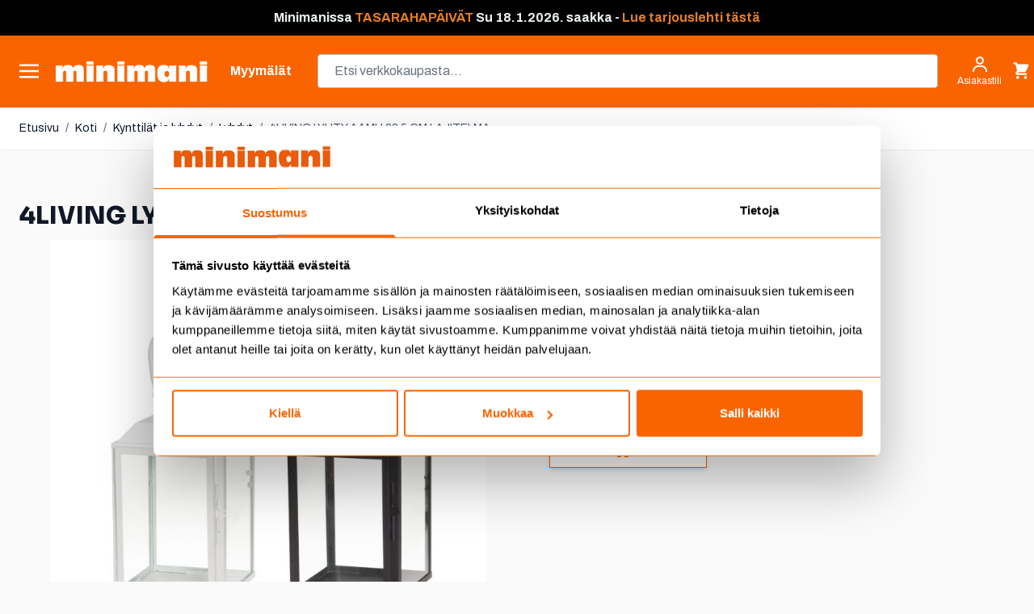

--- FILE ---
content_type: text/html; charset=UTF-8
request_url: https://www.minimani.fi/4living-lyhty-aamu-23-5-cm-lajitelma.html
body_size: 117513
content:
<!doctype html>
<html lang="fi">
<head prefix="og: http://ogp.me/ns# fb: http://ogp.me/ns/fb# product: http://ogp.me/ns/product#">
    <meta charset="utf-8"/>
<meta name="title" content="4LIVING LYHTY AAMU 23,5 CM LAJITELMA"/>
<meta name="description" content="Värit: musta ja valkoinen. Myydään yksittäin.
Verkkokaupasta tilattaessa toimitettava väri valitaan sattumanvaraisesti."/>
<meta name="keywords" content="ruokakauppa, kodin sisustus, vapaa-aika, työkalut, pukeutuminen, lelut, piha, puutarha, lemmikit, autoilu, remontointi, ruoka"/>
<meta name="robots" content="INDEX,FOLLOW"/>
<meta name="viewport" content="width=device-width, initial-scale=1"/>
<title>4LIVING LYHTY AAMU 23,5 CM LAJITELMA</title>
<link  rel="stylesheet" type="text/css"  media="all" href="https://www.minimani.fi/static/version1768377620/frontend/Piimega/Minimani/fi_FI/Anowave_Ec/css/ec.min.css" />
<link  rel="stylesheet" type="text/css"  media="all" href="https://www.minimani.fi/static/version1768377620/frontend/Piimega/Minimani/fi_FI/css/styles.min.css" />
<link  rel="stylesheet" type="text/css"  media="all" href="https://www.minimani.fi/static/version1768377620/frontend/Piimega/Minimani/fi_FI/Piimega_CategorySearchAlpineJs/css/range.min.css" />
<link  rel="stylesheet" type="text/css"  media="all" href="https://www.minimani.fi/static/version1768377620/frontend/Piimega/Minimani/fi_FI/Piimega_ElasticLabelCategorySearchAlpineJs/css/elasticlabel.min.css" />
<link  rel="stylesheet" type="text/css"  media="all" href="https://www.minimani.fi/static/version1768377620/frontend/Piimega/Minimani/fi_FI/Svea_SveaPayment/css/source/icons_form.min.css" />
<link  rel="stylesheet" type="text/css"  media="all" href="https://www.minimani.fi/static/version1768377620/frontend/Piimega/Minimani/fi_FI/Svea_SveaPayment/css/source/icons_form_collated.min.css" />
<!--[if IE 11]>
<script  type="text/javascript"  src="https://www.minimani.fi/static/version1768377620/frontend/Piimega/Minimani/fi_FI/Klevu_Search/js/klevu/ieUrlPolyfill.min.js"></script>
<![endif]-->
<script  type="text/javascript"  src="https://www.minimani.fi/static/version1768377620/frontend/Piimega/Minimani/fi_FI/Piimega_CategorySearch/js/polyfill/intersection-observer.min.js"></script>
<script  type="text/javascript"  src="https://www.minimani.fi/static/version1768377620/frontend/Piimega/Minimani/fi_FI/Piimega_CategorySearch/js/polyfill/object-assign.min.js"></script>
<link  rel="canonical" href="https://www.minimani.fi/4living-lyhty-aamu-23-5-cm-lajitelma.html" />
<link  rel="icon" type="image/x-icon" href="https://www.minimani.fi/media/favicon/stores/1/minimani_favicon.png" />
<link  rel="shortcut icon" type="image/x-icon" href="https://www.minimani.fi/media/favicon/stores/1/minimani_favicon.png" />
<link rel="stylesheet" href="https://use.fontawesome.com/releases/v5.15.3/css/all.css" integrity="sha384-SZXxX4whJ79/gErwcOYf+zWLeJdY/qpuqC4cAa9rOGUstPomtqpuNWT9wdPEn2fk" crossorigin="anonymous"><!-- Frosmo 27.6.2025 --><script type="text/javascript" charset="utf-8" src="//d2oarllo6tn86.cloudfront.net/frosmo.easy.js" async></script><script type="text/javascript" charset="utf-8" src="//d2oarllo6tn86.cloudfront.net/sites/minimani_fi.js" async></script><!-- Facebook toimialueen autentikointi --><meta name="facebook-domain-verification" content="hdp999um1up9ep4p297zal1dgucimf"><meta name="google-site-verification" content="KdnXG0hSAitaBQSXE9ds_EKqx0KqxF4vITnMwrt8gt4"><!-- Custobar tracking 8.12.2025 --><script async src="https://script.custobar.com/jxb43/custobar-l2vzgyyrtqdh.js"></script><style>

.actions-toolbar .primary button:disabled {
     background-image: none;
    color: #FA6400;
    opacity: 0.5;
}

.actions-toolbar .primary button:disabled > span {
    opacity: 1;
}

.btn-primary:disabled {
     background-image: none;
    color: #FA6400;
    opacity: 0.5;
}

.btn-primary:disabled > span {
    opacity: 1;
}

.paytrail-payment-terms-container a {
  color: #333;
}

[class*="col-"] {
  float: left;
  padding: 5px;
  border: 0px solid;
}

.laskuri {
  text-align: center;
  font-size: 40px;
  margin: 0px;
}

ul.a {
  list-style-type: circle;
  margin-left: 15px;
}

ul.a li {
  padding: 5px;
}

.banner-grid-content {
  padding-top: 20px;
  padding-right: 15px;
  padding-bottom: 25px;
  padding-left: 10px;
}

.banner-grid-title {
  font-family: 'AntiqueOliveStd-bold';
  font-size: 30px;
  text-decoration: none;
  padding-top: 5px;
  padding-bottom: 5px;
}

.banner-grid-teksti {
  font-family: 'Open Sans';
  font-size: 18px;
  line-height: 1.8;
  padding-top: 0px;
  padding-bottom: 0px;
}

.product-content {
  padding-top: 5px;
  padding-right: 15px;
  padding-bottom: 5px;
  padding-left: 10px;
}

.product-title {
  font-family: 'AntiqueOliveStd-bold';
  font-size: 25px;
  line-height: 1.8;
  text-decoration: none;
  padding-bottom: 10px;
  margin-bottom: 0px;
}

.product-title-small {
  font-family: 'AntiqueOliveStd-bold';
  font-size: 20px;
  line-height: 1.5;
  text-decoration: none;
  padding-top: 5px;
  padding-bottom: 5px;
}

.product-title-big {
  font-family: 'AntiqueOliveStd-bold';
  font-size: 40px;
  text-decoration: none;
  padding-bottom: 0px;
}

.product-txt {
  font-family: 'Open Sans';
  font-size: 18px;
  line-height: 1.8;
  padding-top: 0px;
  padding-bottom: 0px;
}

.palsta-2 {
  column-count: 2;
  column-gap: 70px;
}

.col-1 {width: 8.33%;}
.col-2 {width: 16.66%;}
.col-3 {width: 25%;}
.col-4 {width: 33.33%;}
.col-5 {width: 41.66%;}
.col-6 {width: 50%;}
.col-7 {width: 58.33%;}
.col-8 {width: 66.66%;}
.col-9 {width: 75%;}
.col-10 {width: 83.33%;}
.col-11 {width: 91.66%;}
.col-12 {width: 100%;}
.col-ikasuositus {width: 50%;}

.kehys-vainverkosta {border-style: solid;  background-color: #fde700; border-width: 5px; border-color: #000000; padding: 35px;   font-family: 'Open Sans';
  font-size: 18px;
  line-height: 1.8;}

@media only screen and (max-width: 900px) {
  /* For mobile phones: */
  .col-6 {width: 100%;}
  .col-3 {width: 50%;}
  .col-4 {width: 33.33%;}
}

@media only screen and (max-width: 800px) {
  /* For tablets: */
  .col-6 {width: 100%;}
  .col-4 {width: 100%;}
.col-8 {width: 100%;}
.col-9 {width: 100%;}
  .palsta-2 {column-count: 1;}
}

@media only screen and (max-width: 400px) {
  /* For mobile phones: */
  .col-6 {width: 100%;}
  .col-3 {width: 50%;}
  .col-4 {width: 100%;}
.col-8 {width: 100%;}
  .palsta-2 {column-count: 1;}
  .product-title {font-size: 22px; line-height: 1.5;}
  .product-txt {font-size: 16px; line-height: 1.5; }
.laskuri {  font-size: 22px;}

.banner-grid-teksti {text-align: center;}
}

.kuSalePrice.kuSpecialPrice {
	color: red;
	margin-left: 7px;
}

.klevu-fluid.klevu-searching-area-l2 {
    width: 400px;
    max-width: 70%;
}

.fas {
    padding-right: 10px;
}


  </style><!-- Forsta Digital Feedback Program --><script id="cf-program-99h88b" src="https://digitalfeedback.euro.confirmit.com/api/digitalfeedback/loader?programKey=99h88b" async></script><!-- End Forsta Digital Feedback Program -->
            <script data-ommit="true" nonce="bW8xa2FqaXJidnp6MHQyMXF1aGNhZDJkNXh5N2tsdTA=">var AEC = (function(){return {add: function(context, dataLayer){let element = context, qty = 1, variants = [], variant = [], variant_attribute_option = [], items = [];document.querySelectorAll('input[name=qty]:checked, [name=qty]').forEach(element => {qty = element.value;});qty = Math.abs(qty);if (isNaN(qty)){qty = 1;}function closestForm(element) {while (element) {if (element.tagName === 'FORM') {return element;}element = element.parentElement;}return null;}const form = closestForm(context);if (form && typeof form.checkValidity === 'function') {if (!form.checkValidity()) {return true;}}if (!AEC.gtm()){if (element.dataset?.click){AEC.Time.track(dataLayer, AEC.Const.TIMING_CATEGORY_ADD_TO_CART, element.dataset?.name, element.dataset?.category);(click => {new Function(click)();})(element.dataset?.click);}return true;}if(element.dataset?.configurable){document.querySelectorAll('[name^="super_attribute"]').forEach(attribute => {if (attribute.matches('select')){var name = attribute.getAttribute('name'), id = name.substring(name.indexOf('[') + 1, name.lastIndexOf(']'));if (attribute.selectedIndex){var option = attribute.options[attribute.selectedIndex];if (option){variants.push({id: id,option: option.label,text: option.text});}}}if (attribute.matches('input') && -1 != attribute.type.indexOf('radio')){if (attribute.parentNode.classList.contains('swatch-option-selected') || attribute.checked){Object.entries(AEC.SUPER).forEach(([key, super_attribute]) => {if (-1 != attribute.name.indexOf("super_attribute[" + super_attribute.id + "]")){let variant = {id: super_attribute.id,text:super_attribute.label,option: attribute.value};variants.push(variant);}});}}});/** * Colour Swatch support */if (!variants.length){Object.entries(AEC.SUPER).forEach(([key, attribute]) => {var swatch = document.querySelectorAll('div[attribute-code="' + attribute.code + '"], div[data-attribute-code="' + attribute.code + '"]');swatch.forEach(element => {let variant = {id: attribute.id,text:'',option: null};var select = element.querySelector('select');if (select){if (select.selectedIndex){var option = select.options[select.selectedIndex];if (option){variant.text = option.text;variant.option = option.value;}}}else {var span = element.querySelector('span.swatch-attribute-selected-option');if (span){variant.text = span.innerHTML;variant.option = span.parentNode.dataset.optionSelected;}}variants.push(variant);});});}if (!variants.length){AEC.EventDispatcher.trigger('ec.variants', variants);}var SUPER_SELECTED = [];for (var i = 0, l = variants.length; i < l; i++){for (var a = 0, b = AEC.SUPER.length; a < b; a++){if (AEC.SUPER[a].id == variants[i].id){var text = variants[i].text;if (AEC.useDefaultValues){AEC.SUPER[a].options.forEach(option => {if (parseInt(option.value_index) == parseInt(variants[i].option)){if (option.hasOwnProperty('admin_label')){text = option.admin_label;}else if (option.hasOwnProperty('store_label')){text = option.store_label;}}});}variant.push([AEC.SUPER[a].label,text].join(AEC.Const.VARIANT_DELIMITER_ATT));let tier_price = Number.parseFloat(element.dataset?.price).toFixed(2);Object.entries(AEC.CONFIGURABLE_SIMPLES).forEach(([key, simple]) => {    if (simple.hasOwnProperty('configurations'))    {    Object.entries(simple.configurations).forEach(([key, configuration]) => {if (configuration.label === variants[i].option){let prices = [];Object.entries(simple.price_tier).forEach(([key, tier]) => {if (parseInt(qty) >= parseInt(tier.price_qty)){prices.push(Number.parseFloat(tier.price));}});if (prices.length){tier_price = prices.sort(function(a,b) { return a < b; }).pop();}}});    }});variant_attribute_option.push({attribute: variants[i].id,option: variants[i].option,price:tier_price});}}}if (!variant.length){if (element.dataset?.click){AEC.Time.track(dataLayer, AEC.Const.TIMING_CATEGORY_ADD_TO_CART, element.dataset?.name, element.dataset?.category);(click => {new Function(click)();})(element.dataset?.click);}return true;}}if (element.dataset?.grouped){for (var u = 0, y = window.G.length; u < y; u++){let field = document.querySelector('[name="super_group[' + window.G[u].id + ']"]');if (field){(qty => {if (qty){let item = {'item_name': window.G[u].item_name,'item_id':     window.G[u].item_id,'price': window.G[u].price,'category': window.G[u].category,'item_brand':window.G[u].item_brand,'quantity': qty};Object.assign(item, item, AEC.GA4.transformCategories(element.dataset?.category));items.push(item);}})(Math.abs(field.value));}}}else{let price = Number.parseFloat(element.dataset?.price);if (element.dataset?.hasOwnProperty('selection')){let selection = parseInt(element.dataset?.selection);Object.entries(AEC.CONFIGURABLE_SIMPLES).forEach(([key, simple]) => {if (key == selection){if (simple.hasOwnProperty('price_tier')){Object.entries(simple.configurations).forEach(([key, configuration]) => {let prices = [];Object.entries(simple.price_tier).forEach(([key, tier]) => {if (parseInt(qty) >= parseInt(tier.price_qty)){prices.push(Number.parseFloat(tier.price));}});if (prices.length){price = prices.sort(function(a,b) { return a < b; }).pop();}});}}});}let item = {item_name: element.dataset?.name,item_id:     1 === parseInt(element.dataset?.useSimple) ? element.dataset?.simpleId : element.dataset?.id,item_id_numeric:parseInt(element.dataset?.numeric),price: price,item_brand:element.dataset?.brand,item_variant:variant.join(AEC.Const.VARIANT_DELIMITER),variants:variants,category:element.dataset?.category,quantity: qty,currency:AEC.currencyCode,remarketingAdwordsId: element.dataset?.remarketingAdwordsId,remarketingFacebookId: element.dataset?.remarketingFacebookId,google_business_vertical:element.dataset?.googleBusinessVertical,index: 0};Object.assign(item, item, AEC.GA4.transformCategories(element.dataset?.category));items.push(item);}let value_combined = 0;for (var i = 0, l = items.length; i < l; i++){value_combined += (Number.parseFloat(items[i].price) * Number.parseInt(items[i].quantity));(function(item){Object.entries(AEC.parseJSON(element.dataset?.attributes)).forEach(([key, value]) => {item[key] = value;});let options = [];Object.entries(AEC.parseJSON(element.dataset?.options)).forEach(([key, name]) => {let option = document.querySelector('[name="options[' + key + ']"]'), value = null;if (!option){option = document.querySelector('[name="options[' + key + '][]"]');}switch(true){case option instanceof HTMLInputElement: case option instanceof HTMLTextAreaElement: value = option.value;break;case option instanceof HTMLSelectElement: value = option.options[option.selectedIndex].text;break;}if (value){options.push({ name: name, value: value });}});if (options.length){item['options'] = options;}})(items[i]);}var data = {'event':'add_to_cart','eventLabel': element.dataset?.name,'ecommerce': {'currency': AEC.currencyCode,'value':value_combined,'item_list_id': element.dataset?.list,'item_list_name': element.dataset?.list,'items': items,'options': variant_attribute_option},'currentStore': element.dataset?.store};if (AEC.useDefaultValues){data['currentStore'] = AEC.storeName;}/** * Notify listeners */this.EventDispatcher.trigger('ec.add.data', data);/** * Track event */AEC.CookieConsent.queue(() => {AEC.Cookie.add(data).push(dataLayer);/** * Track time  */AEC.Time.track(dataLayer, AEC.Const.TIMING_CATEGORY_ADD_TO_CART, element.dataset?.name, element.dataset?.category);}).process();/** * Save backreference */if (AEC.localStorage){(function(items){for (var i = 0, l = items.length; i < l; i++){AEC.Storage.reference().set({id: items[i].item_id,category: items[i].category});}})(items);}if (AEC.facebook){if ("function" === typeof fbq){(function(product, items, fbq){var content_ids = [], price = 0;for (var i = 0, l = items.length; i < l; i++){content_ids.push(items[i].remarketingFacebookId ?? items[i].item_id);price += parseFloat(items[i].price);}(function(callback){if (AEC.Const.COOKIE_DIRECTIVE){AEC.CookieConsent.queue(callback).process();}else {callback.apply(window,[]);}})((function(product, content_ids, price){return function(){if ('undefined' === typeof variants){variants = [];}fbq('track', 'AddToCart', {content_name: product,content_ids: content_ids,content_type: !variants.length ? 'product' : 'product_group',value: price,currency: AEC.currencyCode}, { eventID: AEC.UUID.generate({ event: 'AddToCart'})});};})(product, content_ids, price));})(element.dataset?.name, items, fbq);}}if (AEC.tiktok){if ('undefined' !== typeof ttq){(function(product, items, ttq){var contents = [], price = 0;for (var i = 0, l = items.length; i < l; i++){contents.push({content_id: items[i].item_id,content_name: items[i].item_name,quantity: items[i].quantity,brand:     items[i].item_brand,price: items[i].price});price += parseFloat(items[i].price);}(function(callback){if (AEC.Const.COOKIE_DIRECTIVE){AEC.CookieConsent.queue(callback).process();}else {callback.apply(window,[]);}})((function(product, content_ids, price){return function(){AEC.TikTok.event('AddToCart', {contents: contents,content_type:'product',value: price,currency: AEC.currencyCode,}, { event_id: AEC.UUID.generate({ event: 'AddToCart'})});};})(product, contents, price));})(element.dataset?.name, items, ttq);}}if (element.dataset?.click){(click => {new Function(click)();})(element.dataset?.click);}return true;},addSwatch: function(context,dataLayer){var element = context;if (window.jQuery) {  jQuery(document).on('ajax:addToCart', function(){var attributes = [];Object.entries(AEC.parseJSON(element.dataset?.swatch)).forEach(([key, value]) => {attributes.push(value);});var option = document.querySelector('.swatch-option.selected');if (!option){let form = jQuery(element).parents('form:first');if (form){let selected = [];Object.entries(attributes).forEach(([key, value]) => {let e = form.find('input[name="super_attribute[' + value.attribute_id + ']"]');if (e.length > 0){if (e.get(0).dataset.hasOwnProperty('label')){let a = e.get(0).dataset.label;let b = value.attribute_label;selected.push([b,a].join(AEC.Const.VARIANT_DELIMITER_ATT));}else if(e.get(0).dataset.hasOwnProperty('attrName')){let a = e.get(0).value;let b = value.attribute_label;selected.push([b,a].join(AEC.Const.VARIANT_DELIMITER_ATT));}}});variant = [selected].join(AEC.Const.VARIANT_DELIMITER);}}else {variant = [[attributes[0].attribute_label, option.getAttribute('aria-label')].join(AEC.Const.VARIANT_DELIMITER_ATT)].join(AEC.Const.VARIANT_DELIMITER);}let item =  {item_name: element.dataset?.name,item_id: element.dataset?.id,item_id_numeric:parseInt(element.dataset?.numeric),price: element.dataset?.price,category: element.dataset?.category,item_brand:element.dataset?.brand,item_variant:variant,item_list_name: element.dataset?.list,item_list_id: element.dataset?.list,quantity: 1,index:element.dataset?.position};Object.assign(item, item, AEC.GA4.transformCategories(element.dataset?.category));/** * Track event */AEC.Cookie.add({event: 'add_to_cart',currency:AEC.currencyCode,eventLabel: element.dataset?.name,item_list_id: element.dataset?.list,item_list_name: element.dataset?.list,ecommerce: {items: [item]},currentStore: element.dataset?.store}).push(dataLayer);/** * Track time  */AEC.Time.track(dataLayer, AEC.Const.TIMING_CATEGORY_ADD_TO_CART, element.dataset?.name, element.dataset?.category);});}return true;},click: function(context,dataLayer){var element = context;if (!AEC.gtm()){AEC.Time.track(dataLayer, AEC.Const.TIMING_CATEGORY_PRODUCT_CLICK, element.dataset?.name, element.dataset?.category);return true;}var item = {item_name: element.dataset?.name,item_id: element.dataset?.id,item_id_numeric:parseInt(element.dataset?.numeric),price: element.dataset?.price,item_brand:element.dataset?.brand,quantity: element.dataset?.quantity,index:element.dataset?.position,category:element.dataset?.category,currency:AEC.currencyCode};Object.entries(AEC.parseJSON(element.dataset?.attributes)).forEach(([key, value]) => {item[key] = value;});Object.assign(item, item, AEC.GA4.augmentCategories(item));var data = {event: 'select_item',eventLabel: element.dataset?.name,item_list_id: element.dataset?.list, item_list_name: element.dataset?.list,ecommerce: {items: [item]},         currentStore: element.dataset?.store};/** * Push data */AEC.CookieConsent.queue(() => {AEC.Cookie.click(data).push(dataLayer);}).process();/** * Track time  */AEC.Time.track(dataLayer, AEC.Const.TIMING_CATEGORY_PRODUCT_CLICK, element.dataset?.name, element.dataset?.category);if (element.dataset?.click){(click => {new Function(click)();})(element.dataset?.click);}return true;},remove: function(context, dataLayer, event){var element = context;if (!AEC.gtm()){AEC.Time.track(dataLayer, AEC.Const.TIMING_CATEGORY_REMOVE_FROM_CART, element.dataset?.name, element.dataset?.category);}var item = {item_name: element.dataset?.name,item_id: element.dataset?.id,item_id_numeric: parseInt(element.dataset?.numeric),price: parseFloat(element.dataset?.price),category: element.dataset?.category,item_brand:element.dataset?.brand,quantity: element.dataset?.quantity,currency: AEC.currencyCode};Object.entries(AEC.parseJSON(element.dataset?.attributes)).forEach(([key, value]) => {item[key] = value;});Object.assign(item, item, AEC.GA4.augmentCategories(item));var data = {event: 'remove_from_cart',eventLabel: element.dataset?.name,ecommerce: {item_list_id:  element.dataset?.list,item_list_name:  element.dataset?.list,items: [item]}};AEC.EventDispatcher.trigger('ec.remove.data', data);let executor = element =>{let params = {action:null};if (element.dataset?.hasOwnProperty('postreaction')){params = AEC.parseJSON(element.dataset?.postreaction);}else if (element.dataset?.hasOwnProperty('post')){params = AEC.parseJSON(element.dataset?.post);}else if (element.dataset?.hasOwnProperty('postAction')){params = AEC.parseJSON(element.dataset?.postAction);}async function getFormKey() {if ('cookieStore' in window) {const cookie = await cookieStore.get('form_key');return cookie?.value || null;}const cookies = Object.fromEntries(document.cookie.split('; ').map(cookie => {const [name, value] = cookie.split('=');return [decodeURIComponent(name), decodeURIComponent(value)];}));return cookies['form_key'] || null;}getFormKey().then(formKey => {let form = document.createElement("form");form.setAttribute('method', 'post');form.setAttribute('action', params.action);if (params.hasOwnProperty('data')){params.data['form_key'] = formKey;Object.entries(params.data).forEach(([name, value]) => {let input = document.createElement('input');input.setAttribute('type', 'text');input.setAttribute('name',  name);input.setAttribute('value', value);form.append(input);});}document.querySelector("body").appendChild(form);form.submit();});};if (AEC.Message.confirm){if (typeof require !== "undefined" && typeof require === "function") {require(['Magento_Ui/js/modal/confirm'], function(confirmation) {confirmation({title: AEC.Message.confirmRemoveTitle,content: AEC.Message.confirmRemove,actions: {confirm: function(){/** * Track event */AEC.Cookie.remove(data).push(dataLayer);/** * Track time  */AEC.Time.track(dataLayer, AEC.Const.TIMING_CATEGORY_REMOVE_FROM_CART, element.dataset?.name);/** * Execute standard data-post */executor(element);},cancel: function(){return false;},always: function(){return false;}}});});}else {if (typeof Alpine !== "undefined") {return true;}}}else {/** * Track event */AEC.Cookie.remove(data).push(dataLayer);/** * Track time  */AEC.Time.track(dataLayer, AEC.Const.TIMING_CATEGORY_REMOVE_FROM_CART, element.dataset?.name);executor(element);}return false;},wishlist: function(context, dataLayer){var element = context;if (!AEC.gtm()){/** * Track time  */AEC.Time.track(dataLayer, AEC.Const.TIMING_CATEGORY_PRODUCT_WISHLIST, element.dataset?.name,'Wishlist');return true;}let attributes = JSON.parse(element.dataset?.eventAttributes);/** * Track event */AEC.Cookie.wishlist({event: element.dataset?.event,eventLabel: element.dataset?.eventLabel,ecommerce: {items: attributes.items}}).push(dataLayer);return true;},wishlistRemove: function(context, dataLayer){var element = context;if (!AEC.gtm()){/** * Track time  */AEC.Time.track(dataLayer, AEC.Const.TIMING_CATEGORY_PRODUCT_WISHLIST, element.dataset?.name,'Wishlist');return true;}let attributes = JSON.parse(element.dataset?.eventAttributes);/** * Track event */AEC.Cookie.wishlistRemove({event: element.dataset?.event,eventLabel: element.dataset?.eventLabel,ecommerce: {items: attributes.items}}).push(dataLayer);return true;},compare: function(context, dataLayer){var element = context;if (!AEC.gtm()){/** * Track time  */AEC.Time.track(dataLayer, AEC.Const.TIMING_CATEGORY_PRODUCT_COMPARE, element.dataset?.name,'Compare');return true;}let attributes = JSON.parse(element.dataset?.eventAttributes);AEC.Cookie.compare({event: element.dataset?.event,eventLabel: element.dataset?.eventLabel,ecommerce: {items: attributes.items}}).push(dataLayer);return true;},Bind: (function(){return {apply: function(parameters){/** * Merge persistent storage */AEC.Persist.merge();/** * Push private data */AEC.Cookie.pushPrivate();document.addEventListener('DOMContentLoaded',() => {document.body.addEventListener('catalogCategoryAddToCartRedirect', () => {dataLayer.push({event: AEC.Const.CATALOG_CATEGORY_ADD_TO_CART_REDIRECT_EVENT});});});if (parameters){if (parameters.performance){if (window.performance){window.onload = function(){setTimeout(function(){    var time = performance.timing.loadEventEnd - performance.timing.responseEnd;        var timePayload =     {    'event':'performance',    'performance':    {    'timingCategory':'Load times',    'timingVar':'load',    'timingValue': (time % 60000)    }    };        switch(window.google_tag_params.ecomm_pagetype)    {    case 'home':        timePayload.performance.timingLabel = 'Home';        AEC.CookieConsent.queue(() =>             {            dataLayer.push(timePayload);            }).process();        break;    case 'product':        timePayload.performance.timingLabel = 'Product';        AEC.CookieConsent.queue(() =>             {            dataLayer.push(timePayload);            }).process();        break;        case 'category':        timePayload.performance.timingLabel = 'Category';        AEC.CookieConsent.queue(() =>             {            dataLayer.push(timePayload);            }).process();        break;    }    }, 0);};}}}return this;}};})(),Time: (function(){var T = {event: 'trackTime',timingCategory:'',timingVar:'',timingValue:-1,timingLabel:''};var time = new Date().getTime();return {track: function(dataLayer, category, variable, label){T.timingValue = (new Date().getTime()) - time;if (category){T.timingCategory = category;}if (variable){T.timingVar = variable;}if (label){T.timingLabel = label;}dataLayer.push(T);},trackContinue: function(dataLayer, category, variable, label){this.track(dataLayer, category, variable, label);time = new Date().getTime();}};})(),Persist:(function(){var DATA_KEY = 'persist'; var proto = 'undefined' != typeof Storage ? {push: function(key, entity){/** * Get data */var data = this.data();/** * Push data */data[key] = entity;/** * Save to local storage */localStorage.setItem(DATA_KEY, JSON.stringify(data));return this;},data: function(){var data = localStorage.getItem(DATA_KEY);if (null !== data){return JSON.parse(data);}return {};},merge: function(){var data = this.data();var push = {persist: {}};for (var i in data){push.persist[i] = data[i];}dataLayer.push(push);return this;},clear: function(){/** * Reset private local storage */localStorage.setItem(DATA_KEY,JSON.stringify({}));return this;}} : {push: function(){}, merge: function(){},clear: function(){}};/** * Constants */proto.CONST_KEY_PROMOTION = 'persist_promotion';return proto;})(),Checkout: (function(){return {init: false,data: {},tracked: {},getData: function(){return this.data;},getPayload: function(){if (this.data && this.data.hasOwnProperty('payload')){return this.data.payload;}return {error: 'Missing checkout payload data'};},step: function(previous, current, currentCode){if (!this.init){return this.fail('Step tracking requires a checkout page.');}if (this.data && this.data.hasOwnProperty('ecommerce')){this.data.ecommerce['step'] = ++current;/** * Notify listeners */AEC.EventDispatcher.trigger('ec.checkout.step.data', this.data);/** * Track checkout step */AEC.Cookie.checkout(this.data).push(dataLayer);}return this;},stepOption: function(step, option){if (!option){return this;}if (!this.init){return this.fail('Step option tracking requires a checkout page.');}if (!option.toString().length){return this;}var data = {    'event': 'checkoutOption',    'ecommerce':     {    'checkout_option':     {    'actionField':     {    'step': step,    'option': option    }    }    }        };/** * Notify listeners */AEC.EventDispatcher.trigger('ec.checkout.step.option.data', data);/** * Track checkout option */AEC.CookieConsent.queue(() => {AEC.Cookie.checkoutOption(data).push(dataLayer);}).process();return this;},fail: function(message){console.log(message);return this;}};})(),Cookie: (function(){return {data: null,privateData: null,reset: function(){if (AEC.reset){dataLayer.push({ ecommerce: null });}return dataLayer;},push: function(dataLayer, consent){consent = typeof consent !== 'undefined' ? consent : true;if (this.data){this.reset().push(this.data);/** * Reset data to prevent further push */this.data = null;}return this;},pushPrivate: function(){var data = this.getPrivateData();if (data){dataLayer.push({privateData: data});}return this;},augment: function(products){/** * Parse data & apply local reference */var reference = AEC.Storage.reference().get();if (reference){for (var i = 0, l = products.length; i < l; i++){for (var a = 0, b = reference.length; a < b; a++){if (products[i].item_id.toString().toLowerCase() === reference[a].id.toString().toLowerCase()){products[i].category = reference[a].category;}}}}products.forEach(product => {if (product.hasOwnProperty('category')){let categories = product.category.split(/\//);if (categories.length){let index = 2;categories.forEach(category => {product['item_category' + index] = category;});}}});return products;},click: function(data){AEC.EventDispatcher.trigger('ec.cookie.click.data', data);this.data = data;return this;},add: function(data){AEC.EventDispatcher.trigger('ec.cookie.add.data', data);this.data = data;return this;},remove: function(data){AEC.EventDispatcher.trigger('ec.cookie.remove.item.data', data);this.data = data;if (AEC.localStorage){this.data.ecommerce.items = this.augment(this.data.ecommerce.items);}return this;},compare: function(data){AEC.EventDispatcher.trigger('ec.cookie.compare.data', data);this.data = data;return this;},wishlist: function(data){AEC.EventDispatcher.trigger('ec.cookie.wishlist.data', data);this.data = data;return this;},wishlistRemove: function(data){AEC.EventDispatcher.trigger('ec.cookie.wishlist.remove.data', data);this.data = data;return this;},update: function(data){AEC.EventDispatcher.trigger('ec.cookie.update.item.data', data);this.data = data;return this;},visitor: function(data){AEC.EventDispatcher.trigger('ec.cookie.visitor.data', data);this.data = (function(data, privateData){if (privateData){if (privateData.hasOwnProperty('visitor')){data.visitorId    = privateData.visitor.visitorId;data.visitorLoginState = privateData.visitor.visitorLoginState;}}return data;})(data, AEC.Cookie.getPrivateData());return this;},detail: function(data){AEC.EventDispatcher.trigger('ec.cookie.detail.data', data);this.data = data;return this;},purchase: function(data){AEC.EventDispatcher.trigger('ec.cookie.purchase.data', data);this.data = data;if (AEC.localStorage){this.data.ecommerce.purchase.items = this.augment(this.data.ecommerce.purchase.items);}return this;},impressions: function(data){AEC.EventDispatcher.trigger('ec.cookie.impression.data', data);this.data = data;return this;},checkout: function(data){AEC.EventDispatcher.trigger('ec.cookie.checkout.step.data', data);this.data = data;if (AEC.localStorage){this.data.ecommerce.items = this.augment(this.data.ecommerce.items);}return this;},checkoutOption: function(data){AEC.EventDispatcher.trigger('ec.cookie.checkout.step.option.data', data);this.data = data;return this;},promotion: function(data){AEC.EventDispatcher.trigger('ec.cookie.promotion.data', data);this.data = data;return this;},promotionClick: function(data, element){AEC.EventDispatcher.trigger('ec.cookie.promotion.click', data,    {element: element   });this.data = data;return this;},remarketing: function(data){AEC.EventDispatcher.trigger('ec.cookie.remarketing.data', data);this.data = data;return this;},getPrivateData: function(){if (!this.privateData){var cookie = this.get('privateData');if (cookie){this.privateData = this.parse(cookie);}}return this.privateData;},set: function(name, value, days){if (!days){days = 30;} let date = new Date();                        date.setTime(date.getTime() + (days * 24 * 60 * 60 * 1000));        document.cookie = name + "=" + encodeURIComponent(value) + "; expires=" + date.toGMTString() + "; path=/; domain=" + AEC.Const.COOKIE_DOMAIN;                return this;},get: function(name){var start = document.cookie.indexOf(name + "="), len = start + name.length + 1;if ((!start) && (name != document.cookie.substring(0, name.length))) {    return null;}if (start == -1) {return null;}var end = document.cookie.indexOf(String.fromCharCode(59), len);if (end == -1) {end = document.cookie.length;}return decodeURIComponent(document.cookie.substring(len, end));},unset: function(name) {                   document.cookie = name + "=" + "; path=/; expires=" + (new Date(0)).toUTCString();                                return this;            },parse: function(json){var json = decodeURIComponent(json.replace(/\+/g, ' '));                return JSON.parse(json);}};})(),CookieConsent: (function(){return {scripts: [],chain: {},endpoints:{},cookies: {},consent: [],config: {},nonce: {},widget: {display: false,color: 'rgba(0,0,0,1)',colorEnd: 'rgba(0,0,0,1)'},queue: function(callback, event){event = typeof event !== 'undefined' ? event : AEC.Const.COOKIE_DIRECTIVE_CONSENT_GRANTED_EVENT;if (!this.chain.hasOwnProperty(event)){this.chain[event] = [];}switch(AEC.Const.COOKIE_DIRECTIVE_ENGINE){case 4:callback = (callback => {return function(){/** * Chnage to dispatch event only when Onetrust is loaded */if (false){if ('undefined' !== typeof OneTrust){OneTrust.OnConsentChanged(() => {callback.apply(this);});if (window.OnetrustActiveGroups){let groups = window.OptanonActiveGroups.split(',').filter(String);if (groups.includes('C0001','C0002','C0003','C0004','C0005')){callback.apply(this);}}}}else {callback.apply(this);}}})(callback);break;}this.chain[event].push(callback);return this;},dispatch: function(consent){/** * Essential cookies */AEC.Const.COOKIE_DIRECTIVE_CONSENT_GRANTED = true;/** * Push consent to dataLayer */dataLayer.push(consent);return this.process(consent.event);},process: function(event){event = typeof event !== 'undefined' ? event : AEC.Const.COOKIE_DIRECTIVE_CONSENT_GRANTED_EVENT;if (this.getConsent(event)){this.dequeue(event);}else if (AEC.Const.COOKIE_DIRECTIVE_OVERRIDE_DECLINE){this.dequeue(event);}else {if (4 === AEC.Const.COOKIE_DIRECTIVE_ENGINE){/** * Chnage to dispatch event only when Onetrust is loaded */if (false){(event => {window.addEventListener('onetrust_loaded', e => {if (this.getConsent(event)){this.dequeue(event);}});})(event);}else {this.dequeue(event);}}}return this;},dequeue: function(event){if (this.chain.hasOwnProperty(event)){try {let response;this.chain[event].forEach(fn => {response = fn.apply(this,[]);});}catch (e){console.debug(e);}this.chain[event] = [];}return this;},getConsent: function(event){switch(AEC.Const.COOKIE_DIRECTIVE_ENGINE){case 0:if (!AEC.Const.COOKIE_DIRECTIVE){return true;}break;case 1: if (1 == AEC.Cookie.get(event)){return true;}if (this.consent.includes(event)){return true;}break;case 4:if (window.OnetrustActiveGroups){let groups = window.OptanonActiveGroups.split(',').filter(String);if (groups.includes('C0001','C0002','C0003','C0004','C0005')){return true;}}break;default: return true;}return false;},updateConsent: function(){(segments => {let grant = [];for (var i = 0, l = segments.length; i < l;i++){if (1 == AEC.Cookie.get(segments[i])){grant.push(segments[i]);}}if (grant.length){AEC.CookieConsent.acceptGoogleConsent(grant).getWidget();grant.forEach(segment => {AEC.CookieConsent.acceptConsent(segment);});}})(AEC.Const.COOKIE_DIRECTIVE_SEGMENT_MODE_EVENTS);return this;},acceptGoogleConsent: function(segments){if ('function' === typeof gtag){const consentMode = true === AEC.Const.COOKIE_DIRECTIVE_SEGMENT_MODE ? {ad_storage: -1 !== segments.indexOf('cookieConsentMarketingGranted')? 'granted' : 'denied',security_storage:-1 !== segments.indexOf('cookieConsentGranted')? 'granted' : 'denied',functionality_storage:-1 !== segments.indexOf('cookieConsentGranted')   ? 'granted' : 'denied',personalization_storage:-1 !== segments.indexOf('cookieConsentPreferencesGranted') ? 'granted' : 'denied',analytics_storage:-1 !== segments.indexOf('cookieConsentAnalyticsGranted')? 'granted' : 'denied',ad_user_data:    -1 !== segments.indexOf('cookieConsentUserdata')? 'granted' : 'denied',ad_personalization:    -1 !== segments.indexOf('cookieConsentPersonalization')? 'granted' : 'denied'} : {ad_storage: 'granted',security_storage:'granted',functionality_storage:'granted',personalization_storage:'granted',analytics_storage:'granted',ad_user_data:'granted',ad_personalization:'granted'};/** * Update consent */gtag('consent','update',consentMode);/** * Update localStorage */        localStorage.setItem('consentMode', JSON.stringify(consentMode));                /**         * Dispatch custom event         */        window.dispatchEvent(new CustomEvent("consent_accept", { detail: { consentMode: consentMode, segments: segments } }));}return this;},finish: function(){let segments = [];AEC.Const.COOKIE_DIRECTIVE_SEGMENT_MODE_EVENTS.forEach(segment => {if (this.getConsent(segment)){segments.push(segment);}});this.pickup({detail: {segments: segments}});},acceptConsent: function(event){return this.dispatch({ event:event });},declineConsent: function(event){return this.dispatch({ event:event });},declineGoogleConsent: function(){if ('function' === typeof gtag){const consentMode = {ad_storage: 'denied',security_storage:'denied',functionality_storage:'denied',personalization_storage:'denied',analytics_storage:'denied',ad_user_data:'denied',ad_personalization:'denied'};/** * Update consent */gtag('consent','update',consentMode);/** * Update localStorage */        localStorage.setItem('consentMode', JSON.stringify(consentMode));        /**         * Dispatch custom event         */        window.dispatchEvent(new CustomEvent("consent_decline",{ detail: { consentMode: consentMode } }));}return this;},setEndpoints: function(endpoints){this.endpoints = endpoints;return this;},getConsentDialog: function(dataLayer){if (1 == AEC.Cookie.get(AEC.Const.COOKIE_DIRECTIVE_CONSENT_DECLINE_EVENT)){AEC.CookieConsent.declineGoogleConsent([AEC.Const.COOKIE_DIRECTIVE_CONSENT_DECLINE_EVEN]).getWidget();return this;}if (1 != AEC.Cookie.get(AEC.Const.COOKIE_DIRECTIVE_CONSENT_GRANTED_EVENT)){this.renderConsentDialog(dataLayer);}else {AEC.CookieConsent.getWidget();}return this;},closeConsentDialog: function(directive){directive.remove();this.getWidget();return this;},renderConsentDialog: function(dataLayer){let template = document.querySelector('template[data-consent]');(endpoints => {var directive = (body => {body.insertAdjacentHTML('beforeend', template.innerHTML);return body.lastElementChild;})(document.body);let uuid = AEC.Cookie.get('cookieUuid');if (uuid){directive.querySelector('[data-consent-uuid').innerHTML = uuid;}let check_default = Number(directive.dataset.check);directive.querySelectorAll('input[type=checkbox][data-consent]').forEach(checkbox => {checkbox.checked = AEC.CookieConsent.getConsent(checkbox.dataset.consent) ? true : (!uuid && check_default ? true : false);});directive.querySelector('[data-consent-uuid-wrapper]').style.display = uuid ? 'block' : 'none';(directive => {let listener = event => {if (event.key === 'Escape')         {        AEC.CookieConsent.closeConsentDialog(directive).acquireProxyCookies();        }};document.addEventListener('keydown', event => {listener(event);document.removeEventListener('keydown', listener);});})(directive);directive.querySelectorAll('a.customize').forEach(element => {let customize = directive.querySelector('.ec-gtm-cookie-directive-customize');element.addEventListener('click', event => {if ('block' === customize.style.display){directive.querySelector('a.action.accept').style.display = 'none';customize.style.display = 'none';}else {directive.querySelector('a.action.accept').style.display = 'block';customize.style.display = 'block';}event.target.innerHTML = 'block' === customize.style.display ? event.target.dataset.hide : event.target.dataset.show;});});directive.querySelectorAll('a.ec-gtm-cookie-directive-note-toggle').forEach(element => {element.addEventListener('click', event => {if ('block' === event.target.nextElementSibling.style.display){event.target.nextElementSibling.style.display = 'none';}else {directive.querySelectorAll('.ec-gtm-cookie-directive-note').forEach(note => {note.previousElementSibling.innerHTML = note.previousElementSibling.dataset.show;note.style.display = 'none';});event.target.nextElementSibling.style.display = 'block';}event.target.innerHTML = 'block' === event.target.nextElementSibling.style.display ? event.target.dataset.hide : event.target.dataset.show;});});directive.querySelectorAll('a.accept').forEach(element => {element.addEventListener('click', event => {event.target.text = event.target.dataset.confirm;var grant = [...directive.querySelectorAll('[name="cookie[]"]:checked')].map(element => { return element.value });grant.unshift('cookieConsentGranted');AEC.CookieConsent.acceptGoogleConsent(grant);AEC.Request.post(endpoints.cookie, { cookie: grant }, response => {Object.keys(response).forEach(event => {AEC.CookieConsent.acceptConsent(event);});AEC.CookieConsent.closeConsentDialog(directive).acquireProxyCookies();});});});directive.querySelectorAll('a.accept-all').forEach(element => {element.addEventListener('click', event => {event.target.text = event.target.dataset.confirm;[...directive.querySelectorAll('[name="cookie[]"]')].forEach(element => {element.checked = true;});var grant = [...directive.querySelectorAll('[name="cookie[]"]:checked')].map(element => { return element.value });grant.unshift('cookieConsentGranted');AEC.CookieConsent.acceptGoogleConsent(grant);AEC.Request.post(endpoints.cookie, { cookie: grant }, response => {Object.keys(response).forEach(event => {AEC.CookieConsent.acceptConsent(event);});AEC.CookieConsent.closeConsentDialog(directive).acquireProxyCookies();});});});directive.querySelectorAll('a.decline').forEach(element => {element.addEventListener('click', event => {[...directive.querySelectorAll('[name="cookie[]"]')].forEach(element => {element.checked = false;});AEC.CookieConsent.declineGoogleConsent();AEC.Request.post(endpoints.cookie, { decline: true }, response => {Object.keys(response).forEach(event => {AEC.CookieConsent.declineConsent(event);});AEC.CookieConsent.closeConsentDialog(directive).acquireProxyCookies();});});});directive.querySelectorAll('a.close').forEach(element => {element.style.display = AEC.Const.COOKIE_DIRECTIVE_CONSENT_GRANTED ? 'block' : 'none';element.addEventListener('click', event => {AEC.CookieConsent.closeConsentDialog(directive).acquireProxyCookies();});});})(this.endpoints);return this;},acquireProxyCookies: function(){if (!this.config.acquire){return this;}const acquire = localStorage.getItem("acquire");if (!acquire){(context => {setTimeout(() => {const cookies = Object.fromEntries(document.cookie.split(';').map(s => s.trim()).filter(Boolean).map(pair => {const i = pair.indexOf('=');const k = i > -1 ? pair.slice(0, i) : pair;const v = i > -1 ? pair.slice(i + 1) : '';try { return [decodeURIComponent(k), decodeURIComponent(v)]; }catch { return [k, v]; }}));Object.entries(cookies).forEach(([name, value]) => {if (!context.cookies.hasOwnProperty(name)){context.cookies[name] = true;}});AEC.Request.post(context.endpoints.cookieConsent, { cookies: context.cookies }, response => {return true;});},1000);})(this);localStorage.setItem("acquire", true);}return this;},setProxy: function(){(context =>{new MutationObserver((mutations) => {mutations.forEach((mutation) => {[...mutation.addedNodes].forEach(node => {if (node.nodeType !== 1) {return;}if (node.matches('script') && node.dataset && node.dataset.hasOwnProperty('consent')) {context.scripts.push({script:  node,parent:  node.parentNode ? node.parentNode : document.head,segment: node.dataset.consent});[...node.attributes].forEach((attr) => {if (attr.name.startsWith('defer')) {node.removeAttribute(attr.name);}});node.remove();}});});}).observe(document.documentElement, { childList: true, subtree: true });})(this);    return this;},setReflect: function(fn, strategy){(function() {const proto = Document.prototype;const descriptor = Object.getOwnPropertyDescriptor(proto, "cookie");if (!descriptor || !descriptor.set) {return;}Object.defineProperty(proto, "cookie", {configurable: true,enumerable: descriptor.enumerable,get: function() {return descriptor.get.call(this);},set: function(value) {try {const name = value.split("=")[0];window.dispatchEvent(new CustomEvent("captured_cookie", {detail: { cookie: { name, value } }}));} catch (e) {console.warn("Cookie observer error:", e);}return descriptor.set.call(this, value);}});})();if (1 == strategy){const originalSetAttribute = HTMLScriptElement.prototype.setAttribute;Object.defineProperties(HTMLScriptElement.prototype,{src: {set: function(value) {if (!AEC.CookieConsent.getConsent(AEC.Const.COOKIE_DIRECTIVE_CONSENT_GRANTED_EVENT) && !this.dataset.hasOwnProperty('materialize') && -1 === value.indexOf(BASE_URL)){this.setAttribute('type',   'text/template');this.setAttribute('data-consent', AEC.Const.COOKIE_DIRECTIVE_CONSENT_GRANTED_EVENT);}this.setAttribute('src', value);},get: function() {return this.getAttribute('src');}},setAttribute: {value: function(name, value) {if (name === 'src') {if (!AEC.CookieConsent.getConsent(AEC.Const.COOKIE_DIRECTIVE_CONSENT_GRANTED_EVENT) && !this.dataset.hasOwnProperty('materialize') && -1 === value.indexOf(BASE_URL)){this.setAttribute('type',   'text/template');this.setAttribute('data-consent', AEC.Const.COOKIE_DIRECTIVE_CONSENT_GRANTED_EVENT);}}return originalSetAttribute.call(this, name, value);},writable: true,configurable: true}});}window.addEventListener('captured_cookie', event => {this.cookies[event.detail.cookie.name] = event.detail.cookie.value;});fn.apply(this,[this]);},setAsses: function(asses){asses = asses || [];if (asses.length){setTimeout(() => {let cookies = Object.fromEntries(document.cookie.split('; ').map(c => c.split('=')));let result = [];Object.entries(cookies).forEach(([name, value]) => {if(!asses.includes(name)){result.push(name);}});let debug = document.createElement('div');Object.assign(debug.style, {position: 'fixed',width: '85%',maxWidth: '600px',bottom: '30px',left: '20px',padding: '20px',borderRadius: '2px',color: 'rgba(0,0,0,1)',background: 'rgba(255, 198, 75, 0.95)',dropShadow: '0px 0px 2px',zIndex: 9999});if (result.length){result.unshift('');result.unshift('We have identified the following cookies that might be set prior to consent.');}else {result.push('No NON-ESSENTIAL cookies found.');}result.push('');result.push('<small>Once done, remember to disable Test mode in Stores -> Configuration -> Anowave -> Cookie Consent Mode V2 -> Test Mode OR delete <strong>asses</strong> cookie manually.</small>');debug.innerHTML = result.join('<br />');document.body.appendChild(debug);},1000);}return this;},pickup: function(event){document.querySelectorAll('script[data-consent]').forEach(script => {let segment = script.dataset.consent;if (-1 != event.detail.segments.indexOf(segment)){delete script.dataset.consent;this.materialize(script, this.nonce, event.detail.segments);}});this.scripts.forEach(script => {if (-1 != event.detail.segments.indexOf(script.segment)){this.materialize(script.script, this.nonce, event.detail.segments);}});return this;},materialize: function(script, nonce, segments){let tag = document.createElement('script');tag.type = "text/javascript";tag.innerHTML = script.innerHTML;tag.dataset.materialize = true;if (script.getAttribute('src')){tag.src = script.src;}tag.setAttribute('nonce', nonce);if (script.parentNode){script.parentNode.appendChild(tag);script.parentNode.removeChild(script);}else {document.body.appendChild(tag);}},setNonce: function(nonce){this.nonce = nonce;return this;},setWidget: function(config){config = config || {};this.config = config;this.setAsses(config.asses).setProxy().setNonce(config.nonce).setEndpoints(config.endpoints);    (context =>     {    let block = {};        window.addEventListener('consent_accept', event =>     {context.consent = event.detail.segments;    context.pickup(event);new MutationObserver((mutations) => {mutations.forEach((mutation) => {[...mutation.addedNodes].forEach(node => {if (node.nodeType !== 1) {return;}if (node.matches('script') && -1 != node.type.indexOf('text/template')) {                        let segment = node.dataset.consent;if (-1 != event.detail.segments.indexOf(segment)){delete node.dataset.consent;context.materialize(node, this.nonce. event.detail.segments);}}});});}).observe(document.documentElement, { childList: true, subtree: true });    });    })(this);    this.widget = {...this.widget, ...config.options };return this;},getWidget: function(){if (this.widget.display){let svg = (node => {return (text => {let styles = {position: 'fixed', bottom: '10px', left: '10px','z-index': '9999', cursor: 'pointer' };let style = Object.entries(styles).map(([key, value]) => {return [key,value].join(':');});let svg = node('svg', { id: 'consentWidget', width:52, height: 50, style: style.join(';') });let gradient = node('linearGradient', { id: 'gradient', gradientTransform: 'rotate(90)'});let filter = node('filter', { id: 'shadow' });[node('feDropShadow', { dx: '0',   dy: '0',  stdDeviation: '0.7','flood-opacity': 0.5 }),].forEach(element => {filter.appendChild(element);});            let count = parseInt(text);[node('stop', { offset: '0%',   'stop-color': this.widget.color }),node('stop', { offset: '100%', 'stop-color': this.widget.colorEnd })].forEach(element => {gradient.appendChild(element);});if (0){svg.appendChild(filter);}svg.appendChild(gradient);let transform = 'scale(1.5 1.5) translate(0 10)';[node('path', { id: 'a', d: 'M22.6004 0H7.40039C3.50039 0 0.400391 3.1 0.400391 7C0.400391 10.9 3.50039 14 7.40039 14H22.6004C26.5004 14 29.6004 10.9 29.6004 7C29.6004 3.1 26.4004 0 22.6004 0ZM1.60039 7C1.60039 3.8 4.20039 1.2 7.40039 1.2H17.3004L14.2004 12.8H7.40039C4.20039 12.8 1.60039 10.2 1.60039 7Z', filter: 'url(#shadow)', fill: 'url(#gradient)', transform: transform }),node('path', { id: 'b', d: 'M24.6012 4.0001C24.8012 4.2001 24.8012 4.6001 24.6012 4.8001L22.5012 7.0001L24.7012 9.2001C24.9012 9.4001 24.9012 9.8001 24.7012 10.0001C24.5012 10.2001 24.1012 10.2001 23.9012 10.0001L21.7012 7.8001L19.5012 10.0001C19.3012 10.2001 18.9012 10.2001 18.7012 10.0001C18.5012 9.8001 18.5012 9.4001 18.7012 9.2001L20.8012 7.0001L18.6012 4.8001C18.4012 4.6001 18.4012 4.2001 18.6012 4.0001C18.8012 3.8001 19.2012 3.8001 19.4012 4.0001L21.6012 6.2001L23.8012 4.0001C24.0012 3.8001 24.4012 3.8001 24.6012 4.0001Z',  fill: 'rgba(255,255,255,1)', transform: transform }),node('path', { id: 'c', d: 'M12.7 4.1002C12.9 4.3002 13 4.7002 12.8 4.9002L8.6 9.8002C8.5 9.9002 8.4 10.0002 8.3 10.0002C8.1 10.1002 7.8 10.1002 7.6 9.9002L5.4 7.7002C5.2 7.5002 5.2 7.1002 5.4 6.9002C5.6 6.7002 6 6.7002 6.2 6.9002L8 8.6002L11.8 4.1002C12 3.9002 12.4 3.9002 12.7 4.1002Z', fill: 'url(#gradient)', transform: transform })].forEach(element => {svg.appendChild(element);});let loader = node('circle', { id: 'd', cx: 13, cy:25.5, r: 6, fill:'transparent', stroke:'url(#gradient)', 'stroke-width':2, 'stroke-dasharray':'60 40', 'stroke-dashoffset': 40, filter: 'url(#shadow)', style: 'display:none'  });[node('animateTransform', { attributeName: "transform",        attributeType:"XML",        type:"rotate",        dur:"1s",        from:"0 13 25.5",        to:"360 13 25.5",        repeatCount:"indefinite" })].forEach(element => {loader.appendChild(element);});svg.appendChild(loader);return svg;});})((n, v) => {  n = document.createElementNS("http://www.w3.org/2000/svg", n);    for (var p in v)   {  n.setAttributeNS(null, p, v[p]);  }    return n;});let widget = svg();/** * Remove widget */this.deleteWidget();/** * Add widget */document.body.appendChild(widget);/** * Render widget */document.body.querySelectorAll('[id=consentWidget]').forEach(element => {element.addEventListener('click', event => {AEC.CookieConsent.renderConsentDialog(dataLayer);});});return widget;}return null;},deleteWidget: function(){document.body.querySelectorAll('[id=consentWidget]').forEach(element => {element.parentNode.removeChild(element);});return this;},loader: (function(){return {show: function(){document.querySelectorAll('[id=c]').forEach(e => { e.style.display = 'none' });document.querySelectorAll('[id=d]').forEach(e => { e.style.display = 'block' });},hide: function(){document.querySelectorAll('[id=c]').forEach(e => { e.style.display = 'block' });document.querySelectorAll('[id=d]').forEach(e => { e.style.display = 'none' });}}})()}})(),Storage: (function(){return {set: function(property, value){if ('undefined' !== typeof(Storage)){localStorage.setItem(property, JSON.stringify(value));}return this;},get: function(property){if ('undefined' !== typeof(Storage)){return JSON.parse(localStorage.getItem(property));}return null;},reference: function(){return (function(storage){return {set: function(reference){var current = storage.get('category.add') || [];var exists = (function(current, reference){for (var i = 0, l = current.length; i < l; i++){if (current[i].id.toString().toLowerCase() === reference.id.toString().toLowerCase()){/** * Update category */current[i].category = reference.category;return true;}}return false;})(current, reference);if (!exists){current.push(reference);}storage.set('category.add', current);return this;},get: function(){return storage.get('category.add');}}})(this);}}})(),gtm: function(){if ("undefined" === typeof google_tag_manager){/** * Log error to console */console.log('Unable to detect Google Tag Manager. Please verify if GTM install snippet is available.');return false;}return true;},parseJSON: function(content){if ('object' === typeof content){return content;}if ('string' === typeof content){try {return JSON.parse(content);}catch (e){}}return {};}, getPayloadSize: function(object){var objects = [object], size = 0;    for (var index = 0; index < objects.length; index++)     {        switch (typeof objects[index])         {            case 'boolean':                size += 4;                break;            case 'number':                size += 8;                break;            case 'string':                size += 2 * objects[index].length;                break;            case 'object':                if (Object.prototype.toString.call(objects[index]) != '[object Array]')                 {                    for (var key in objects[index]) size += 2 * key.length;                }                for (var key in objects[index])                 {                    var processed = false;                                        for (var search = 0; search < objects.length; search++)                     {                        if (objects[search] === objects[index][key]) {                            processed = true;                            break;                        }                    }                    if (!processed) objects.push(objects[index][key]);                }        }    }    return size;},getPayloadChunks: function(arr, len){var chunks = [],i = 0, n = arr.length;while (i < n) {    chunks.push(arr.slice(i, i += len));};return chunks;},url: function(url){return [AEC.Const.URL, url].join('');},EventDispatcher: (function(){return {events: {},    on: function(event, callback)     {        var handlers = this.events[event] || [];                handlers.push(callback);                this.events[event] = handlers;    },    trigger: function()     {    /**     * Cast arguments to array     */    let args = [...arguments];        /**     * Get event     */    let event = args ? args.shift() : null;        /**     * Get handlers     */    let handlers = this.events[event] || [];        /**     * Get data     */    let data = args ? args.shift() : {};        /**     * Get options     */    let options = args ? args.shift() : {};    /**     * Quit if no handler     */        if (!handlers || handlers.length < 1)        {            return;        }                console.log(event + '(' + handlers.length + ' listeners)');                handlers.forEach(function(handler)        {        handler(data, options);        });    }}})(),Request: (function(){return {get: function(url, params, callback){this.execute('GET', [url,this.serialize(params)].join('?'), callback).send(null);},post: function(url, params, callback) {this.execute('POST', url, callback).send(this.serialize(params));},execute: function(method, url, callback){try {var request = new XMLHttpRequest();request.open(method, url, true);request.setRequestHeader('Content-Type','application/x-www-form-urlencoded');request.setRequestHeader('X-Requested-With','XMLHttpRequest');request.addEventListener('load', () => {let response;if ('application/json' === request.getResponseHeader("Content-Type")){response = JSON.parse(request.responseText);}else{response = request.responseText;}if ('function' === typeof callback){callback(response);}});}catch (e){console.log(e.message);return null;}return request;},serialize: function(entity, prefix) {                var query = [];                Object.keys(entity).map(key =>                  {                var k = prefix ? prefix + "[" + key + "]" : key, value = entity[key];                query.push((value !== null && typeof value === "object") ? this.serialize(value, k) : encodeURIComponent(k) + "=" + encodeURIComponent(value));              });                return query.join("&");            }}})(),UUID: (() => {return {generate: event => {event = event || {};let uuid = 'xxxxxxxx-xxxx-4xxx-yxxx-xxxxxxxxxxxx'.replace(/[xy]/g, function(c) {    var r = Math.random() * 16 | 0, v = c == 'x' ? r : (r & 0x3 | 0x8);    return v.toString(16);});if (-1 == ['AddToCart'].indexOf(event)){try {let current = AEC.Cookie.get('facebook_latest_uuid');if (current){current = JSON.parse(current);if (current.hasOwnProperty('uuid') && current.hasOwnProperty('event')){if (event.event === current.event){uuid = current.uuid;}}}}catch (e){}}event['uuid'] = uuid;/** * Set facebook uuid cookie */if (AEC.Const.COOKIE_DIRECTIVE){if (AEC.Const.COOKIE_DIRECTIVE_CONSENT_GRANTED){AEC.Cookie.set('facebook_latest_uuid', JSON.stringify(event));}}else {AEC.Cookie.set('facebook_latest_uuid', JSON.stringify(event));}return uuid;}}})(),Proxy: (() => {function proxyFactory(worker)             {                const handler =                 {                    get(target, method)                     {                        return function (...args)                        {                            return new Promise((resolve, reject) =>                             {                                const id = Date.now() + Math.random().toString(36).substr(2);                                worker.onmessage = function (event)                                 {                                    const { id: responseId, result, error } = event.data;                                                                        if (responseId === id)                                     {                                        if (error)                                         {                                            reject(new Error(error));                                        }                                         else                                         {                                            resolve(result);                                        }                                    }                                };                                worker.postMessage({ id, method, args });                            });                        };                    }                };                return new Proxy({}, handler);            };return {get: worker => {return proxyFactory(new Worker(worker))}}})(),TikTok: (() => {return {event: (event, dataset, event_identifier) => {if ('undefined' !== typeof ttq){ttq.track(event, dataset, event_identifier);}}}})()}})();if ('undefined' !== typeof AEC && 'undefined' !== typeof AEC.EventDispatcher){AEC.GA4 = (() => {return {enabled: false,transformCategories: function(category){if (null === category){return {};}let map = {}, categories = category.toString().split('/');if (categories){map['item_category'] = categories.shift();if (categories.length){let index = 1;categories.forEach(category => {map['item_category' + (++index)] = category;});}}return map;},augmentCategories: function(product) {if (product.hasOwnProperty('category')){AEC.Cookie.augment([product]);}return this.transformCategories(product.category);},augmentItem: function(product){let map = {};map['google_business_vertical'] = 'retail';Object.entries(product).forEach(([key, value]) => {if (-1 === ['id','name','price','category','currency','variant','brand'].indexOf(key)){map[key] = value;}});return map;}}})();/** * Modify checkout step option payloasd */AEC.EventDispatcher.on('ec.checkout.step.option.data', data => {if (!AEC.GA4.enabled){return true;}switch(parseInt(data.ecommerce.checkout_option.actionField.step)){case AEC.Const.CHECKOUT_STEP_SHIPPING:data['event'] = 'add_shipping_info';if (AEC.GA4.quote.hasOwnProperty('coupon')){data.ecommerce['coupon'] = AEC.GA4.quote.coupon;}data.ecommerce['currency'] = AEC.GA4.currency;data.ecommerce['items'] = AEC.Checkout.getPayload().ecommerce.items;data.ecommerce['shipping_tier'] = data.ecommerce.checkout_option.actionField.option;(data => {let value = 0;data.ecommerce['items'].forEach(item => {value += Number(item.price) * Number(item.quantity);});data.ecommerce['value'] = value;})(data);delete data.ecommerce.checkout_option;break;case AEC.Const.CHECKOUT_STEP_PAYMENT:data['event'] = 'add_payment_info';if (AEC.GA4.quote.hasOwnProperty('coupon')){data.ecommerce['coupon'] = AEC.GA4.quote.coupon;}data.ecommerce['currency'] = AEC.GA4.currency;data.ecommerce['items'] = AEC.Checkout.getPayload().ecommerce.items;data.ecommerce['payment_type'] = data.ecommerce.checkout_option.actionField.option;(data => {let value = 0;data.ecommerce['items'].forEach(item => {value += Number(item.price) * Number(item.quantity);});data.ecommerce['value'] = value;})(data);delete data.ecommerce.checkout_option;break;}});}</script>
    <link rel="preconnect" href="https&#x3A;&#x2F;&#x2F;statsjs.klevu.com" crossorigin="anonymous"/>    <link rel="preconnect" href="https&#x3A;&#x2F;&#x2F;js.klevu.com" crossorigin="anonymous"/>
    
    <script type="text&#x2F;javascript" src="https&#x3A;&#x2F;&#x2F;js.klevu.com&#x2F;core&#x2F;v2&#x2F;klevu.js"></script>
<script type="text&#x2F;javascript" id="klevu_jsapikeys">
    klevu({"recs":{"apiKey":"klevu-15596371644669941"},"analytics":{"apiKey":"klevu-15596371644669941"}});
</script>
<script type="text&#x2F;javascript" id="klevu_jsmodules">
    // Add Price Field Suffix for customer group and currency conversion
    // When javascript is deferred the calling code must use window._klvReady
    var klevu_addPriceSuffixToQueryControl = {
        name: 'addPriceSuffixToQuery',
        fire: function (data, scope) {
            var localStorage = JSON.parse(
                window.localStorage.getItem('klv_mage') || '{}'
            );
            var customerData = localStorage.customerData || {};
            if ('undefined' !== typeof customerData.customer_group_id) {
                klevu.search.modules.addPriceSuffixToQuery(data, scope, klevu_baseCurrencyCode, customerData.customer_group_id);
            }
        }
    };

    (function (klevu) {
        klevu.extend(true, klevu.search.modules, {
            addPriceSuffixToQuery: function (data, scope, currencyCode, customerGroupId) {
                if (typeof data.request.current === 'undefined') {
                    return false;
                }

                klevu.each(data.request.current.recordQueries, function (key, query) {
                    //code to fetch prices
                    klevu.setObjectPath(
                        data,
                        'localOverrides.query.' + query.id + '.settings.priceFieldSuffix',
                        currencyCode + '-' + customerGroupId
                    );
                });
            },

            mageConvertPriceRecordCurrencyData: function (productRecords, currencyCode, currencyRates) {
                if (!productRecords) {
                    return;
                }
                klevu.each(productRecords, function (recordKey, productRecord) {
                    var fromRate = parseFloat(currencyRates[productRecord.currency] || 0);
                    var toRate = parseFloat(currencyRates[currencyCode] || 0);
                    if (!fromRate || !toRate) {
                        return;
                    }
                    var exchangeRate = toRate / fromRate;
                    if (klevu.isNumeric(klevu.getObjectPath(productRecord, 'price'))) {
                        productRecord.price *= exchangeRate;
                    }
                    if (klevu.isNumeric(klevu.getObjectPath(productRecord, 'salePrice'))) {
                        productRecord.salePrice *= exchangeRate;
                    }
                    if (klevu.isNumeric(klevu.getObjectPath(productRecord, 'startPrice'))) {
                        productRecord.startPrice *= exchangeRate;
                    }

                    productRecord.currency = currencyCode;
                });
            }
        });
    })(klevu);
</script>
    
    <script type="text&#x2F;javascript" src="https&#x3A;&#x2F;&#x2F;js.klevu.com&#x2F;recs&#x2F;v2&#x2F;klevu-recs.js"></script><script type="text&#x2F;javascript" id="klevu_jsinteractive">
    klevu.interactive(function () {
        var options = {"powerUp":{"recsModule":true}};
        // Magento image path needs to be updated if pubIsInUse
klevu.coreEvent.attach("setRemoteConfigRecsBaseUpdates", {
    name: "klevuMagentoImage",
    fire: function () {
        klevu.recs.base.getScope().chains.search.control.add({
            name: "klevuMagentoImage",
            fire: function (data, scope) {
                scope.recsScope.searchObject.getScope().chains.template.process.success.add({
                    name: "klevuMagentoImage",
                    fire: function (data, scope) {
                        if (typeof window.klevu_pubIsInUse == "undefined") {
                            window.klevu_pubIsInUse = true;
                        }
                        klevu.each(data.template.query, function (key, query) {
                            if (query.result.length > 0) {
                                klevu.each(query.result, function (key, product) {
                                    if (window.klevu_pubIsInUse) {
                                        product.image = product.image.replace('pub/', '');
                                        product.image = product.image.replace('needtochange/', '');
                                    } else {
                                        product.image = product.image.replace('needtochange/', 'pub/');
                                    }
                                });
                            }
                        });
                    }
                });
            }
        });
    }
});


        klevu(options);
        
    });
</script>
<script data-ommit="true" nonce="bW8xa2FqaXJidnp6MHQyMXF1aGNhZDJkNXh5N2tsdTA=">

	window.dataLayer = window.dataLayer || [];

	window.AEC = window.AEC || {};

	AEC.Const = {"URL":"https://www.minimani.fi/","TIMING_CATEGORY_ADD_TO_CART":"Add To Cart Time","TIMING_CATEGORY_REMOVE_FROM_CART":"Remove From Cart Time","TIMING_CATEGORY_PRODUCT_CLICK":"Product Detail Click Time","TIMING_CATEGORY_CHECKOUT":"Checkout Time","TIMING_CATEGORY_CHECKOUT_STEP":"Checkout Step Tim","TIMING_CATEGORY_PRODUCT_WISHLIST":"Add to Wishlist Time","TIMING_CATEGORY_PRODUCT_COMPARE":"Add to Compare Time","VARIANT_DELIMITER":"-","VARIANT_DELIMITER_ATT":":","CHECKOUT_STEP_SHIPPING":1,"CHECKOUT_STEP_PAYMENT":2,"CHECKOUT_STEP_ORDER":3,"DIMENSION_SEARCH":18,"COOKIE_DIRECTIVE":false,"COOKIE_DIRECTIVE_ENGINE":0,"COOKIE_DIRECTIVE_SEGMENT_MODE":false,"COOKIE_DIRECTIVE_SEGMENT_MODE_EVENTS":["cookieConsentGranted"],"COOKIE_DIRECTIVE_CONSENT_GRANTED_EVENT":"cookieConsentGranted","COOKIE_DIRECTIVE_CONSENT_DECLINE_EVENT":"cookieConsentDeclined","COOKIE_DIRECTIVE_OVERRIDE_DECLINE":false,"COOKIE_DOMAIN":"www.minimani.fi","CATALOG_CATEGORY_ADD_TO_CART_REDIRECT_EVENT":"catalogCategoryAddToCartRedirect","META_CONVERSIONS_API_EVENTS":["AddToCart","ViewCategory","ViewContent","Purchase","InitiateCheckout","AddPaymentInfo","AddToWishlist","CustomizeProduct","Search"]};

	AEC.Const.COOKIE_DIRECTIVE_CONSENT_GRANTED = AEC.CookieConsent.getConsent("cookieConsentGranted");

	Object.entries({"Message":{"confirm":true,"confirmRemoveTitle":"Oletko varma?","confirmRemove":"Oletko varma että haluat poistaa tuotteen ostoskorista?"},"storeName":"Minimani FI","currencyCode":"EUR","useDefaultValues":false,"facebook":false,"tiktok":false,"SUPER":[],"CONFIGURABLE_SIMPLES":[],"BUNDLE":{"bundles":[],"options":[]},"localStorage":"true","summary":false,"reset":false,"tax":1,"simples":false}).forEach(([key,value]) => { AEC[key] = value; });
	
</script>

<script data-ommit="true" nonce="bW8xa2FqaXJidnp6MHQyMXF1aGNhZDJkNXh5N2tsdTA=">

    (summary => 
    {
    	if (summary)
    	{
        	let getSummary = (event) => 
        	{
            	AEC.Request.post("https:\/\/www.minimani.fi\/datalayer\/index\/cart\/",{ event:event }, (response) => 
            	{
                	dataLayer.push(response);
               	});
            };

            ['ec.cookie.remove.item.data','ec.cookie.update.item.data','ec.cookie.add.data'].forEach(event => 
            {
            	AEC.EventDispatcher.on(event, (event => 
            	{
                	return () => 
                	{
                    	setTimeout(() => { getSummary(event); }, 2000);
                    };
                })(event));
            });
    	}
    })(AEC.summary);
	
</script><script data-ommit="true" nonce="bW8xa2FqaXJidnp6MHQyMXF1aGNhZDJkNXh5N2tsdTA=">

    if ('undefined' !== typeof AEC && AEC.GA4)
    {
    	AEC.GA4.enabled = true;

    	    	
    	AEC.GA4.conversion_event = "purchase";

    	    	
    	AEC.GA4.currency = "EUR";

    	    	
    	AEC.GA4.quote = [];
    }
    
</script><script data-ommit="true" nonce="bW8xa2FqaXJidnp6MHQyMXF1aGNhZDJkNXh5N2tsdTA=">

		
	window.dataLayer = window.dataLayer || [];

	
	
		
	var dataLayerTransport = (function()
	{
		var data = [];
		
		return {
			data:[],
			push: function(data)
			{
				this.data.push(data);
				
				return this;
			},
			serialize: function()
			{
				return this.data;
			}
		}	
	})();
	
</script>
	<script data-ommit="true" nonce="bW8xa2FqaXJidnp6MHQyMXF1aGNhZDJkNXh5N2tsdTA=">

		(endpoints => 
		{
			let engines = 
			{
				0: () => {},
				1: () => {},
				2: () => 
				{
					window.addEventListener('CookiebotOnAccept', event => 
					{
						return true;
					}, 
					false);
				},
				3: () => {},
				4: () => 
				{
					(() =>  
					{
						let wait = 0, interval = 100;

						let otc = () => 
						{
							return 'undefined' !== typeof window.OneTrust;
						};

						window.ot = setInterval(end => 
						{
							wait += interval;

							if (wait > end)
							{
								if (window.ot)
								{
									clearInterval(window.ot);
								}
							}

							if (otc())
							{
								window.dispatchEvent(new CustomEvent("onetrust_loaded", 
								{
									detail: 
									{
										groups: window.OptanonActiveGroups
									}
								}));

								clearInterval(window.ot);
								
								let uuid = AEC.Cookie.get('cookieUuid');

								let map = {"C0001":["cookieConsentGranted"],"C0002":["cookieConsentGranted","cookieConsentAnalyticsGranted"],"C0003":["cookieConsentGranted","cookieConsentPreferencesGranted"],"0":["cookieConsentGranted","cookieConsentUserdata","cookieConsentPersonalization","cookieConsentMarketingGranted"]};

								OneTrust.OnConsentChanged(() => 
								{
									let groups = window.OptanonActiveGroups.split(',').filter(String);

									let grant = [], consent = {};

									groups.forEach(group => 
									{
										if (map.hasOwnProperty(group))
										{
											map[group].forEach(signal => 
											{
												consent[signal] = true;
											});
										}
									});
									
									Object.keys(consent).forEach(key => 
									{
										grant.push(key);
									});

									let params = 
									{
										cookie: grant
									};

									if (!grant.length)
									{
										params['decline'] = true;
									}

									AEC.Request.post(endpoints.cookie, params , response => 
									{
										return true;
									});

									return true;
								});
							}
						},
						interval);
						
					})(2000);
				},
				5: () => 
				{
					let grant = [];

					grant.push("cookieConsentGranted");

					let uuid = AEC.Cookie.get('cookieUuid');

					if (!uuid)
					{
						AEC.Request.post(endpoints.cookie, { cookie: grant }, response => 
						{
							return true;
						});
					}
					return true;
				},
				6: () => 
				{
					return true;
				}
			};

			engines[AEC.Const.COOKIE_DIRECTIVE_ENGINE].apply(this,[]);

		})({"type":"json","cookie":"https:\/\/www.minimani.fi\/datalayer\/index\/cookie\/","cookieContent":"https:\/\/www.minimani.fi\/datalayer\/index\/cookieContent\/","cookieConsent":"https:\/\/www.minimani.fi\/datalayer\/index\/cookieConsent\/"});

	</script>

<script data-ommit="true" nonce="bW8xa2FqaXJidnp6MHQyMXF1aGNhZDJkNXh5N2tsdTA=">

	/* Dynamic remarketing */
	window.google_tag_params = window.google_tag_params || {};

	/* Default pagetype */
	window.google_tag_params.ecomm_pagetype = "product";

	/* Grouped products collection */
	window.G = [];

	/**
	 * Global revenue 
	 */
	window.revenue = 0;

	/**
	 * DoubleClick
	 */
	window.DoubleClick = 
	{
		DoubleClickRevenue:	 	0,
		DoubleClickTransaction: 0,
		DoubleClickQuantity: 	0
	};
	
	
	AEC.Cookie.visitor({"pageType":"product","pageName":"4LIVING LYHTY AAMU 23,5 CM LAJITELMA","websiteCountry":"FI","websiteLanguage":"fi_FI","visitorLoginState":"Logged out","visitorLifetimeValue":0,"visitorExistingCustomer":"Ei","clientStatus":"Not client","visitorType":"NOT LOGGED IN","currentStore":"Minimani FI"}).push(dataLayer, false);
	
</script>

	<script data-ommit="true" nonce="bW8xa2FqaXJidnp6MHQyMXF1aGNhZDJkNXh5N2tsdTA=">
		
		
				(params => {
					window.google_tag_params.ecomm_pagetype = params.ecomm_pagetype;
					window.google_tag_params.ecomm_category = params.ecomm_category;

					window.google_tag_params.ecomm_prodid = (pid => {
						if (window.location.hash) {
							let hash = window.location.hash.substring(1);

							Object.entries(AEC.CONFIGURABLE_SIMPLES).forEach(([key, configurable]) => {
								Object.entries(configurable.configurations).forEach(([key, value]) => {
									let compare = [value.value, value.label].join('=');

									if (-1 !== hash.indexOf(compare)) {
										pid = configurable.id;
									}
								});
							});
						}

						return pid;

					})(params.ecomm_prodid);

					window.google_tag_params.ecomm_totalvalue = params.ecomm_totalvalue;

				})({"ecomm_pagetype":"product","ecomm_category":"Merkit\/4Living","ecomm_prodid":"6410413202962","ecomm_totalvalue":9.95});

			window.google_tag_params.returnCustomer = false;

		
		
		
			(payload => {
				AEC.CookieConsent.queue(() => {
					AEC.Cookie.detail(payload).push(dataLayer);

				}).process();

				
				dataLayerTransport.push(payload);

				
				document.addEventListener("DOMContentLoaded", () => {
					let items = (function() {
						var items = [],
							trace = {};

						document.querySelectorAll('[data-event=select_item]').forEach(element => {
							let entity = {

								item_id: element.dataset.id,
								item_id_numeric: parseInt(element.dataset?.numeric),
								item_name: element.dataset.name,
								item_list_name: element.dataset.list,
								item_list_id: element.dataset.list,
								item_brand: element.dataset.brand,
								category: element.dataset.category,
								price: parseFloat(element.dataset.price),
								index: parseFloat(element.dataset.position),
								currency: AEC.GA4.currency,
								quantity: 1,
								remarketingFacebookId: element.dataset.remarketingFacebookId,
								remarketingAdwordsId: element.dataset.remarketingAdwordsId,
								google_business_vertical: 'retail',
								dimension10: element.dataset['dimension10']
							};

							Object.assign(entity, entity, AEC.GA4.augmentCategories(entity));

							var attributes = element.dataset.attributes;

							if (attributes) {
								Object.entries(JSON.parse(attributes)).forEach(([key, value]) => {
									entity[key] = value;
								});
							}

							if (!trace.hasOwnProperty(entity.item_id)) {
								trace[entity.item_id] = true;

								items.push(entity);
							}
						});

						return items;
					})();

					if (items.length) {
						let data = {"currency":"EUR","ecommerce":{"item_list_id":"Mixed Products","item_list_name":"Mixed Products"},"event":"view_item_list"};

						data.ecommerce['items'] = items;

						AEC.CookieConsent.queue(() => {
							AEC.Cookie.impressions(data).push(dataLayer);

						}).process();
					}
				});

			})({"ecommerce":{"currency":"EUR","value":9.95,"items":[{"item_id":"6410413202962","item_name":"4LIVING LYHTY AAMU 23,5 CM LAJITELMA","price":9.95,"item_brand":"","item_reviews_count":0,"item_rating_summary":0,"google_business_vertical":"retail","remarketingFacebookId":"6410413202962","remarketingAdwordsId":"6410413202962","dimension10":"Loppu varastosta","quantity":1,"index":0,"item_category":"Merkit","item_category2":"4Living"}]},"event":"view_item","currentStore":"Minimani FI"});


		
		window.G = [];

		
			if (window.G) {
				window.G.forEach(entity => {
					AEC.CookieConsent.queue(() => {
						let g = {"currency":"EUR","ecommerce":{"item_list_id":"Grouped products","item_list_name":"Grouped products"},"event":"view_item","value":0};

						g.value = entity.price;

						g.ecommerce['items'] = [entity];

						AEC.Cookie.detail(g).push(dataLayer);

					}).process();
				});
			}

		
			</script>

<script nonce="bW8xa2FqaXJidnp6MHQyMXF1aGNhZDJkNXh5N2tsdTA=">(function(w,d,s,l,i){w[l]=w[l]||[];w[l].push({'gtm.start':
new Date().getTime(),event:'gtm.js'});var f=d.getElementsByTagName(s)[0],
j=d.createElement(s),dl=l!='dataLayer'?'&l='+l:'';j.async=true;j.nonce='bW8xa2FqaXJidnp6MHQyMXF1aGNhZDJkNXh5N2tsdTA=';j.src=
'https://www.googletagmanager.com/gtm.js?id='+i+dl;f.parentNode.insertBefore(j,f);
})(window,document,'script','dataLayer','GTM-5R93873');</script><!-- End Google Tag Manager -->

<script data-ommit="true" nonce="bW8xa2FqaXJidnp6MHQyMXF1aGNhZDJkNXh5N2tsdTA=">

    	
</script>
<script data-ommit="true" nonce="bW8xa2FqaXJidnp6MHQyMXF1aGNhZDJkNXh5N2tsdTA=">AEC.Bind.apply({"performance":false})</script>

            
        <script> (function(c,u,s,t,o,b,a,r) {var e;c[o]=[];c[b]=a;e=u.createElement(s);
        r=u.getElementsByTagName(s)[0];e.async=1;e.src=t;
        r.parentNode.insertBefore(e,r);})(window,document,'script',
        'https://api.custobar.com/js/v1/custobar.js',
        'cstbr','cstbrConfig',{"_companyToken":"APIJXB43EZKRZ5SDCH55IL24PXA73LFL2AKSFHOC"});</script>

    
    

    <script>
        cstbrConfig.productId = "6410413202962";
    </script>
    
    <script>
    var BASE_URL = 'https://www.minimani.fi/';
    var THEME_PATH = 'https://www.minimani.fi/static/version1768377620/frontend/Piimega/Minimani/fi_FI';
    var COOKIE_CONFIG = {
        "expires": null,
        "path": "\u002F",
        "domain": ".www.minimani.fi",
        "secure": true,
        "lifetime": "3600",
        "cookie_restriction_enabled": false    };
    var CURRENT_STORE_CODE = 'default';
    var CURRENT_WEBSITE_ID = '1';

    window.hyva = window.hyva || {}

    window.cookie_consent_groups = window.cookie_consent_groups || {}
    window.cookie_consent_groups['necessary'] = true;

    window.cookie_consent_config = window.cookie_consent_config || {};
    window.cookie_consent_config['necessary'] = [].concat(
        window.cookie_consent_config['necessary'] || [],
        [
            'user_allowed_save_cookie',
            'form_key',
            'mage-messages',
            'private_content_version',
            'mage-cache-sessid',
            'last_visited_store',
            'section_data_ids'
        ]
    );
</script>
<script>
    'use strict';
    (function( hyva, undefined ) {

        function lifetimeToExpires(options, defaults) {

            const lifetime = options.lifetime || defaults.lifetime;

            if (lifetime) {
                const date = new Date;
                date.setTime(date.getTime() + lifetime * 1000);
                return date;
            }

            return null;
        }

        function generateRandomString() {

            const allowedCharacters = '0123456789abcdefghijklmnopqrstuvwxyzABCDEFGHIJKLMNOPQRSTUVWXYZ',
                length = 16;

            let formKey = '',
                charactersLength = allowedCharacters.length;

            for (let i = 0; i < length; i++) {
                formKey += allowedCharacters[Math.round(Math.random() * (charactersLength - 1))]
            }

            return formKey;
        }

        const sessionCookieMarker = {noLifetime: true}

        const cookieTempStorage = {};

        const internalCookie = {
            get(name) {
                const v = document.cookie.match('(^|;) ?' + name + '=([^;]*)(;|$)');
                return v ? v[2] : null;
            },
            set(name, value, days, skipSetDomain) {
                let expires,
                    path,
                    domain,
                    secure,
                    samesite;

                const defaultCookieConfig = {
                    expires: null,
                    path: '/',
                    domain: null,
                    secure: false,
                    lifetime: null,
                    samesite: 'lax'
                };

                const cookieConfig = window.COOKIE_CONFIG || {};

                expires = days && days !== sessionCookieMarker
                    ? lifetimeToExpires({lifetime: 24 * 60 * 60 * days, expires: null}, defaultCookieConfig)
                    : lifetimeToExpires(window.COOKIE_CONFIG, defaultCookieConfig) || defaultCookieConfig.expires;

                path = cookieConfig.path || defaultCookieConfig.path;
                domain = !skipSetDomain && (cookieConfig.domain || defaultCookieConfig.domain);
                secure = cookieConfig.secure || defaultCookieConfig.secure;
                samesite = cookieConfig.samesite || defaultCookieConfig.samesite;

                document.cookie = name + "=" + encodeURIComponent(value) +
                    (expires && days !== sessionCookieMarker ? '; expires=' + expires.toGMTString() : '') +
                    (path ? '; path=' + path : '') +
                    (domain ? '; domain=' + domain : '') +
                    (secure ? '; secure' : '') +
                    (samesite ? '; samesite=' + samesite : 'lax');
            },
            isWebsiteAllowedToSaveCookie() {
                const allowedCookies = this.get('user_allowed_save_cookie');
                if (allowedCookies) {
                    const allowedWebsites = JSON.parse(unescape(allowedCookies));

                    return allowedWebsites[CURRENT_WEBSITE_ID] === 1;
                }
                return false;
            },
            getGroupByCookieName(name) {
                const cookieConsentConfig = window.cookie_consent_config || {};
                let group = null;
                for (let prop in cookieConsentConfig) {
                    if (!cookieConsentConfig.hasOwnProperty(prop)) continue;
                    if (cookieConsentConfig[prop].includes(name)) {
                        group = prop;
                        break;
                    }
                }
                return group;
            },
            isCookieAllowed(name) {
                const cookieGroup = this.getGroupByCookieName(name);
                return cookieGroup
                    ? window.cookie_consent_groups[cookieGroup]
                    : this.isWebsiteAllowedToSaveCookie();
            },
            saveTempStorageCookies() {
                for (const [name, data] of Object.entries(cookieTempStorage)) {
                    if (this.isCookieAllowed(name)) {
                        this.set(name, data['value'], data['days'], data['skipSetDomain']);
                        delete cookieTempStorage[name];
                    }
                }
            }
        };

        hyva.getCookie = (name) => {
            const cookieConfig = window.COOKIE_CONFIG || {};

            if (cookieConfig.cookie_restriction_enabled && ! internalCookie.isCookieAllowed(name)) {
                return cookieTempStorage[name] ? cookieTempStorage[name]['value'] : null;
            }

            return internalCookie.get(name);
        }

        hyva.setCookie = (name, value, days, skipSetDomain) => {
            const cookieConfig = window.COOKIE_CONFIG || {};

            if (cookieConfig.cookie_restriction_enabled && ! internalCookie.isCookieAllowed(name)) {
                cookieTempStorage[name] = {value, days, skipSetDomain};
                return;
            }
            return internalCookie.set(name, value, days, skipSetDomain);
        }


        hyva.setSessionCookie = (name, value, skipSetDomain) => {
            return hyva.setCookie(name, value, sessionCookieMarker, skipSetDomain)
        }

        hyva.getBrowserStorage = () => {
            const browserStorage = window.localStorage || window.sessionStorage;
            if (!browserStorage) {
                console.warn('Browser Storage is unavailable');
                return false;
            }
            try {
                browserStorage.setItem('storage_test', '1');
                browserStorage.removeItem('storage_test');
            } catch (error) {
                console.warn('Browser Storage is not accessible', error);
                return false;
            }
            return browserStorage;
        }

        hyva.postForm = (postParams) => {
            const form = document.createElement("form");

            let data = postParams.data;

            if (! postParams.skipUenc && ! data.uenc) {
                data.uenc = btoa(window.location.href);
            }
            form.method = "POST";
            form.action = postParams.action;

            Object.keys(postParams.data).map(key => {
                const field = document.createElement("input");
                field.type = 'hidden'
                field.value = postParams.data[key];
                field.name = key;
                form.appendChild(field);
            });

            const form_key = document.createElement("input");
            form_key.type = 'hidden';
            form_key.value = hyva.getFormKey();
            form_key.name="form_key";
            form.appendChild(form_key);

            document.body.appendChild(form);

            form.submit();
        }

        hyva.getFormKey = function () {
            let formKey = hyva.getCookie('form_key');

            if (!formKey) {
                formKey = generateRandomString();
                hyva.setCookie('form_key', formKey);
            }

            return formKey;
        }

        hyva.formatPrice = (value, showSign, options = {}) => {
            const groupSeparator = options.groupSeparator;
            const decimalSeparator = options.decimalSeparator
            delete options.groupSeparator;
            delete options.decimalSeparator;
            const formatter = new Intl.NumberFormat(
                'fi\u002DFI',
                Object.assign({
                    style: 'currency',
                    currency: 'EUR',
                    signDisplay: showSign ? 'always' : 'auto'
                }, options)
            );
            return (typeof Intl.NumberFormat.prototype.formatToParts === 'function') ?
                formatter.formatToParts(value).map(({type, value}) => {
                    switch (type) {
                        case 'currency':
                            return '\u20AC' || value;
                        case 'minusSign':
                            return '- ';
                        case 'plusSign':
                            return '+ ';
                        case 'group':
                            return groupSeparator !== undefined ? groupSeparator : value;
                        case 'decimal':
                            return decimalSeparator !== undefined ? decimalSeparator : value;
                        default :
                            return value;
                    }
                }).reduce((string, part) => string + part) :
                formatter.format(value);
        }

        const formatStr = function (str, nStart) {
            const args = Array.from(arguments).slice(2);

            return str.replace(/(%+)([0-9]+)/g, (m, p, n) => {
                const idx = parseInt(n) - nStart;

                if (args[idx] === null || args[idx] === void 0) {
                    return m;
                }
                return p.length % 2
                    ? p.slice(0, -1).replace('%%', '%') + args[idx]
                    : p.replace('%%', '%') + n;
            })
        }

        hyva.str = function (string) {
            const args = Array.from(arguments);
            args.splice(1, 0, 1);

            return formatStr.apply(undefined, args);
        }

        hyva.strf = function () {
            const args = Array.from(arguments);
            args.splice(1, 0, 0);

            return formatStr.apply(undefined, args);
        }

        /**
         * Take a html string as `content` parameter and
         * extract an element from the DOM to replace in
         * the current page under the same selector,
         * defined by `targetSelector`
         */
        hyva.replaceDomElement = (targetSelector, content) => {
            // Parse the content and extract the DOM node using the `targetSelector`
            const parser = new DOMParser();
            const doc = parser.parseFromString(content, 'text/html');
            const contentNode = doc.querySelector(targetSelector);

            // Bail if content or target can't be found
            if (!contentNode || !document.querySelector(targetSelector)) {
                return;
            }

                        hyva.activateScripts(contentNode);
            
            // Replace the old DOM node with the new content
            document.querySelector(targetSelector).replaceWith(contentNode);

            // Reload customerSectionData and display cookie-messages if present
            window.dispatchEvent(new CustomEvent("reload-customer-section-data"));
            hyva.initMessages();
        }

        hyva.removeScripts = (contentNode) => {
            const scripts = contentNode.getElementsByTagName('script');
            for (let i = 0; i < scripts.length; i++) {
                scripts[i].parentNode.removeChild(scripts[i]);
            }
            const templates = contentNode.getElementsByTagName('template');
            for (let i = 0; i < templates.length; i++) {
                const container = document.createElement('div');
                container.innerHTML = templates[i].innerHTML;
                hyva.removeScripts(container);
                templates[i].innerHTML = container.innerHTML;
            }
        }

        hyva.activateScripts = (contentNode) => {
            // Create new array from HTMLCollection to avoid mutation of collection while manipulating the DOM.
            const scripts = Array.from(contentNode.getElementsByTagName('script'));

            // Iterate over all script tags to duplicate+inject each into the head
            for (const original of scripts) {
                const script = document.createElement('script');
                original.type && (script.type = original.type);
                script.innerHTML = original.innerHTML;

                // Remove the original (non-executing) script from the contentNode
                original.parentNode.removeChild(original)

                // Add script to head
                document.head.appendChild(script);
            }

            return contentNode;
        }

        const replace = {['+']: '-', ['/']: '_', ['=']: ','};
        hyva.getUenc = () => btoa(window.location.href).replace(/[+/=]/g, match => replace[match]);

        let currentTrap;

        const focusableElements = (rootElement) => {
            const selector = 'button, [href], input, select, textarea, details, [tabindex]:not([tabindex="-1"]';
            return Array.from(rootElement.querySelectorAll(selector))
                .filter(el => {
                    return el.style.display !== 'none'
                        && !el.disabled
                        && el.tabIndex !== -1
                        && (el.offsetWidth || el.offsetHeight || el.getClientRects().length)
                })
        }

        const focusTrap = (e) => {
            const isTabPressed = e.key === 'Tab' || e.keyCode === 9;
            if (!isTabPressed) return;

            const focusable = focusableElements(currentTrap)
            const firstFocusableElement = focusable[0]
            const lastFocusableElement = focusable[focusable.length - 1]

            e.shiftKey
                ? document.activeElement === firstFocusableElement && (lastFocusableElement.focus(), e.preventDefault())
                : document.activeElement === lastFocusableElement && (firstFocusableElement.focus(), e.preventDefault())
        };

        hyva.releaseFocus = (rootElement) => {
            if (currentTrap && (!rootElement || rootElement === currentTrap)) {
                currentTrap.removeEventListener('keydown', focusTrap)
                currentTrap = null
            }
        }
        hyva.trapFocus = (rootElement) => {
            if (!rootElement) return;
            hyva.releaseFocus()
            currentTrap = rootElement
            rootElement.addEventListener('keydown', focusTrap)
            const firstElement = focusableElements(rootElement)[0]
            firstElement && firstElement.focus()
        }

        hyva.safeParseNumber = (rawValue) => {
            const number = rawValue ? parseFloat(rawValue) : null;

            return Array.isArray(number) || isNaN(number) ? rawValue : number;
        }

        const toCamelCase = s => s.split('_').map(word => word.charAt(0).toUpperCase() + word.slice(1)).join('');
        hyva.createBooleanObject = (name, value = false, additionalMethods = {}) => {

            const camelCase = toCamelCase(name);
            const key = '__hyva_bool_' + name

            return new Proxy(Object.assign(
                additionalMethods,
                {
                    [key]: !!value,
                    [name]() {return !!this[key]},
                    ['!' + name]() {return !this[key]}, // @deprecated This does not work with non-CSP Alpine
                    ['not' + camelCase]() {return !this[key]},
                    ['toggle' + camelCase]() {this[key] = !this[key]},
                    [`set${camelCase}True`]() {this[key] = true},
                    [`set${camelCase}False`]() {this[key] = false},
                }
            ), {
                set(target, prop, value) {
                    return prop === name
                        ? (target[key] = !!value)
                        : Reflect.set(...arguments);
                }
            })
        }

                hyva.alpineInitialized = (fn) => window.addEventListener('alpine:initialized', fn, {once: true})
        window.addEventListener('alpine:init', () => Alpine.data('{}', () => ({})), {once: true});
                window.addEventListener('user-allowed-save-cookie', () => internalCookie.saveTempStorageCookies())

    }( window.hyva = window.hyva || {} ));
</script>
<script>
    if (!window.IntersectionObserver) {
        window.IntersectionObserver = function (callback) {
            this.observe = el => el && callback(this.takeRecords());
            this.takeRecords = () => [{isIntersecting: true, intersectionRatio: 1}];
            this.disconnect = () => {};
            this.unobserve = () => {};
        }
    }
</script>

<meta property="og:type" content="product.item"/>
<meta property="og:title" content="4LIVING&#x20;LYHTY&#x20;AAMU&#x20;23,5&#x20;CM&#x20;LAJITELMA"/>
<meta property="og:description" content="V&#xE4;rit&#x3A;&#x20;musta&#x20;ja&#x20;valkoinen.&#x20;Myyd&#xE4;&#xE4;n&#x20;yksitt&#xE4;in.&#x0D;&#x0A;Verkkokaupasta&#x20;tilattaessa&#x20;toimitettava&#x20;v&#xE4;ri&#x20;valitaan&#x20;sattumanvaraisesti."/>
<meta property="og:url" content="https://www.minimani.fi/4living-lyhty-aamu-23-5-cm-lajitelma.html"/>
<meta property="product:price:amount" content="9.95"/>
<meta property="product:price:currency" content="EUR"/>
<meta property="og:image" content="https://www.minimani.fi/media/catalog/product/cache/68419c0796a7d65cfce79ede2da21b73/a/b/ab3e637c0bd04fdcaf55fa1b0cf90696d996e781_6410413202962.jpg"/>
<meta property="og:image:width" content="265"/>
<meta property="og:image:height" content="265"/>
<meta property="product:brand" content="4Living"/>
<meta property="og:site_name" content="Minimani.fi"/>
<meta property="product:category" content="Lyhdyt"/>
<meta property="product:availability" content="out of stock"/>
<script type="application/ld+json">{"@context":"https:\/\/schema.org","@type":"WebSite","url":"https:\/\/www.minimani.fi\/","name":"Minimani.fi","about":"Verkkokauppa"}</script><script type="application/ld+json">{"@context":"https:\/\/schema.org","@type":"BreadcrumbList","itemListElement":[{"@type":"ListItem","item":{"@id":"https:\/\/www.minimani.fi\/koti.html","name":"Koti"},"position":1},{"@type":"ListItem","item":{"@id":"https:\/\/www.minimani.fi\/koti\/kynttilat-ja-lyhdyt.html","name":"Kynttil\u00e4t ja lyhdyt"},"position":2},{"@type":"ListItem","item":{"@id":"https:\/\/www.minimani.fi\/koti\/kynttilat-ja-lyhdyt\/lyhdyt.html","name":"Lyhdyt"},"position":3},{"@type":"ListItem","item":{"@id":"https:\/\/www.minimani.fi\/4living-lyhty-aamu-23-5-cm-lajitelma.html","name":"4LIVING LYHTY AAMU 23,5 CM LAJITELMA"},"position":4}]}</script><script type="application/ld+json">{"@context":"https:\/\/schema.org","@type":"Product","name":"4LIVING LYHTY AAMU 23,5 CM LAJITELMA","description":"<p>V\u00e4rit: musta ja valkoinen. Myyd\u00e4\u00e4n yksitt\u00e4in.<\/p>\r\n<p>Verkkokaupasta tilattaessa toimitettava v\u00e4ri valitaan sattumanvaraisesti.<\/p>","image":"https:\/\/www.minimani.fi\/media\/catalog\/product\/cache\/58970640eae9cd53b3f804c3af05bfca\/a\/b\/ab3e637c0bd04fdcaf55fa1b0cf90696d996e781_6410413202962.jpg","offers":{"@type":"https:\/\/schema.org\/Offer","price":9.95,"url":"https:\/\/www.minimani.fi\/4living-lyhty-aamu-23-5-cm-lajitelma.html","priceCurrency":"EUR","availability":"https:\/\/schema.org\/OutOfStock","shippingDetails":{"deliveryTime":{"businessDays":{"@type":"OpeningHoursSpecification","dayOfWeek":[""]},"@type":"ShippingDeliveryTime"},"@type":"OfferShippingDetails"}},"brand":{"@type":"Brand","name":"4Living"},"sku":"6410413202962","weight":"1.000000 kgs","category":"Lyhdyt"}</script><script type="application/ld+json">{"@context":"https:\/\/schema.org\/","@type":"WebPage","speakable":{"@type":"SpeakableSpecification","cssSelector":[".description"],"xpath":["\/html\/head\/title"]}}</script><script>
    'use strict';

    (function () {
        window.initAmAppendLabels = {
            selectors: {
                labelWrapper: '.amlabel-position-wrapper'
            },
            /**
             * We use approach from hyva.replaceDomElement method to replace labels and init components
             *
             * @param {HTMLElement} labelContainer
             * @param {string} labelHtml
             * @return {void}
             */
            appendLabels: function (labelContainer, labelHtml) {
                const parser = new DOMParser();
                const doc = parser.parseFromString(labelHtml, 'text/html');
                const nodes = doc.querySelectorAll(this.selectors.labelWrapper);

                if (!nodes) {
                    return;
                }

                labelContainer.append(...nodes);
            }
        };
    })();
</script>

<script type="text&#x2F;javascript">
    var nowUnixtime = parseInt(Date.now() / 1000);

    function klevufejs_getCookie(name) {
        if (typeof (name) === 'undefined') {
            name = 'klv_mage';
        }
        var c = '',
            ca = document.cookie.split(';');

        for (var i = 0; i < ca.length; i++) {
            c = ca[i];
            if (typeof c !== 'string') {
                continue;
            }
            var cookiePair = c.split('=');

            if (name === cookiePair[0].trim()) {
                try {
                    return JSON.parse(decodeURIComponent(cookiePair[1]));
                } catch (err) {
                    // this is fine, data will be regenerated
                }
            }
        }
        return {
            expire_sections: {}
        };
    }

    document.addEventListener('klevu.customerData.loaded', function (e) {
    var klevufejs_cookie = klevufejs_getCookie();
    klevufejs_cookie.expire_sections.customerData = nowUnixtime + 600;

    document.cookie = 'klv_mage=' + JSON.stringify(klevufejs_cookie)
        + '; expires=' + new Date((nowUnixtime + 3600) * 1000).toUTCString()
        + '; path=/'
        + '; samesite=strict';
    });

    var klevufejs_cookie = klevufejs_getCookie();
    var klevuData = {
        ...{
            customerData: {
                revalidate_after: -1
            }
        },
        ...JSON.parse(window.localStorage.getItem('klv_mage') || '{}')
    };

    const klevuCustomerDataLoadedEvent = document.createEvent('CustomEvent');
    klevuCustomerDataLoadedEvent.initEvent('klevu.customerData.loaded', false, true);
    const klevuCustomerDataLoadErrorEvent = document.createEvent('CustomEvent');
    klevuCustomerDataLoadErrorEvent.initEvent('klevu.customerData.loadError', false, true);

    if (typeof klevufejs_cookie.expire_sections !== 'object'
        || (klevufejs_cookie.expire_sections.customerData || -1) < nowUnixtime
        || klevuData.customerData.revalidate_after < nowUnixtime
        ) {
            var xhttp = new XMLHttpRequest();
            xhttp.onerror = function (request) {
                document.dispatchEvent(klevuCustomerDataLoadErrorEvent);
            };
            xhttp.ontimeout = function (request) {
                this.onerror(request);
            };
            xhttp.onload = function (request) {
                if (this.status >= 400 || this.timeout) {
                    this.onerror(request);
                    return;
                }
                var klevuData = JSON.parse(window.localStorage.getItem('klv_mage') || '{}');
                klevuData.customerData = JSON.parse(this.response);
                window.localStorage.setItem('klv_mage', JSON.stringify(klevuData));
                document.dispatchEvent(klevuCustomerDataLoadedEvent);
            };
        xhttp.open('GET', 'https://www.minimani.fi/rest/V1/klevu/customerData', false);
        xhttp.send();
    } else {
        document.dispatchEvent(klevuCustomerDataLoadedEvent);
    }
</script><style>
	.ec-gtm-cookie-directive > div { background: #ffffff; color: #000000; -webkit-border-radius: 8px; -moz-border-radius: 8px; -ms-border-radius: 8px; -o-border-radius: 8px; border-radius: 8px;  }
    .ec-gtm-cookie-directive > div > div > div { padding-left: 0px; }
	.ec-gtm-cookie-directive > div > div > div a.action.accept,
    .ec-gtm-cookie-directive > div > div > div a.action.accept-all { color: #8bc53f; }
	.ec-gtm-cookie-directive > div > div > div a.action.refuse,
    .ec-gtm-cookie-directive > div > div > div a.action.customize { color: #000000; }
	.ec-gtm-cookie-directive > div > div > div .ec-gtm-cookie-directive-note-toggle { color: #8bc53f; }
    .ec-gtm-cookie-directive-segments { background: #ffffff; }
    .ec-gtm-cookie-directive-segments > div input[type="checkbox"] + label:before { border:1px solid #000000; }  
    .ec-gtm-cookie-directive .consent-logo { width: 0px; }
    
</style></head>
<body id="html-body" class="catalog-product-view product-4living-lyhty-aamu-23-5-cm-lajitelma page-layout-1column">

    <script>
        (function () {
            'use strict';

            window.amRecaptchaModel = {
                formsToProtect: "form\u005Baction\u002A\u003D\u0022amasty_customform\u002Fform\u002Fsubmit\u0022\u005D",
                isEnabledOnPayments: "",
                checkoutRecaptchaValidateUrl: "https://www.minimani.fi/amcapthca/checkout/validate/",
                invisibleCaptchaCustomForm: "1",
                recaptchaConfig: {
                    lang: "hl\u003Dfi" || 'hl=en',
                    theme: "light",
                    badge: "bottomright",
                    sitekey: "6LfI2w8pAAAAAIrNWjvaogR9GRXTtUslnAht-MWI",
                    size: "invisible"
                },
                url: 'https://www.google.com/recaptcha/api.js',
                isCaptchaScriptLoaded: false,
                isInvisible: "invisible" === 'invisible',

                /**
                 * Submit event
                 *
                 * @param {Object} $event
                 * @param {object} options
                 * @return {void}
                 */
                execute: function ($event, options = {targetSelector: 'form'}) {
                    const eventTarget = $event?.target;
                    if (this.isCaptchaScriptLoaded) {
                        this.executeCaptcha(eventTarget, options);
                    } else {
                        window.addEventListener('amcaptcha-script-loaded', () => {
                            this.isCaptchaScriptLoaded = true;
                            this.executeCaptcha(eventTarget, options);
                            this.initAmcaptchaBadges();
                        });

                        this.loadRecaptchaScript();
                    }
                },

                /**
                 * Execute original submit
                 *
                 * @param {Object} $event
                 * @param {HTMLElement} $el
                 * @return {void}
                 */
                recaptchaCallback: function ($event, $el) {
                    this.shouldExecuteCallback($event, $el) && $el.dispatchEvent(new CustomEvent('amrecaptcha-executable-callback'));
                },

                /**
                 * Reset captcha
                 *
                 * @param {Object} $event
                 * @param {HTMLElement} $el
                 */
                expiredCallback: function($event, $el) {
                    this.shouldExecuteCallback($event, $el) && grecaptcha.reset($event.detail.widgetId);
                },

                /**
                 * Checks if event is fired on submitted element
                 *
                 * @param {Object} $event
                 * @param {HTMLElement} $el
                 * @return {boolean}
                 */
                shouldExecuteCallback: function($event, $el) {
                    const eventWidgetId = $event.detail.widgetId;
                    const elementWidgetId = $el.dataset.amCaptchaWidgetId || $el.closest('form')?.dataset.amCaptchaWidgetId;

                    return eventWidgetId === elementWidgetId;
                },

                /**
                 * Run captcha for widget by id
                 *
                 * @param {HTMLElement} eventTarget
                 * @param {object} options
                 * @return {void}
                 */
                executeCaptcha: function(eventTarget, options) {
                    if (!eventTarget.dataset.hasOwnProperty('amCaptchaRendered')) {
                        this.bindCaptchaGlobalCallbacks(eventTarget);
                        this.renderCaptcha(eventTarget, options);
                        eventTarget.dataset.amCaptchaRendered = '';
                    }

                    const widgetId = this.getWidgetId(eventTarget);

                    if (!widgetId) {
                        typeof window.dispatchMessages !== "undefined" && window.dispatchMessages([
                            {
                                type: "error",
                                text: 'Recaptcha\u0020cannot\u0020properly\u0020validate\u0020form.'
                            }
                        ]);
                        return;
                    }

                    window.dispatchEvent(new CustomEvent('amcaptcha-loading-start'));
                    grecaptcha.reset(widgetId);

                    if (!this.isInvisible) {
                        this.stopAmcaptchaLoading();
                        return;
                    }

                    grecaptcha.execute(widgetId)
                        .then(() => this.stopAmcaptchaLoading())
                        .catch(() => this.stopAmcaptchaLoading());
                },

                /**
                 * Add recaptcha script to page
                 *
                 * @return {void}
                 */
                loadRecaptchaScript: function () {
                    const lang = window.amRecaptchaModel.recaptchaConfig.lang;
                    const url = `${window.amRecaptchaModel.url}?onload=amRecaptchaLoadCallback&render=explicit&${lang}`;
                    const script = document.createElement('script');

                    script.type = 'text/javascript';
                    script.src = url;
                    script.async = true;
                    document.head.appendChild(script);
                },

                /**
                 * Stop loader on page
                 *
                 * @return {void}
                 */
                stopAmcaptchaLoading: function () {
                    window.dispatchEvent(new CustomEvent('amcaptcha-loading-stop'));
                },

                /**
                 * Add attributes to hide captcha badge
                 *
                 * @return {void}
                 */
                initAmcaptchaBadges: function () {
                    if (!this.isInvisible) {
                        return;
                    }

                    document.querySelectorAll('.grecaptcha-badge')?.forEach(captchaBadge => {
                        captchaBadge?.setAttribute('x-data', 'amGrecaptchaBadge');
                        captchaBadge?.setAttribute('x-on:amcaptcha-loading-start.window', 'loadingStart');
                        captchaBadge?.setAttribute('x-on:amcaptcha-loading-stop.window', 'loadingStop');
                        captchaBadge?.setAttribute(':class', 'getVisibility');
                    });
                },

                /**
                 * Get form widgetId
                 *
                 * @param {HTMLElement} eventTarget
                 * @return {string}
                 */
                getWidgetId: function (eventTarget) {
                    return eventTarget.dataset.amCaptchaWidgetId
                        || eventTarget.closest('form')?.dataset.amCaptchaWidgetId;
                },

                /**
                 * Add captcha badge or checkbox to protected form.
                 * Store widgetId in dataset to pass this info in callbacks
                 *
                 * @param {HTMLElement} eventTarget
                 * @param {object} options
                 * @return {void}
                 */
                renderCaptcha: function (eventTarget, options = {targetSelector: 'form'}) {
                    const captchaElement = document.createElement('div');
                    const formContent = eventTarget.closest(options.targetSelector)?.querySelector('[data-element="form-content"]')
                        ?? eventTarget.closest(options.targetSelector);
                    formContent?.appendChild(captchaElement);

                    eventTarget.dataset.amCaptchaWidgetId = grecaptcha.render(captchaElement, {
                        ...window.amRecaptchaModel?.recaptchaConfig,
                        callback: () => {
                            window.dispatchEvent(new CustomEvent(
                                'amrecaptcha-callback', {
                                    detail: this.getCaptchaCallbackDetail(eventTarget)
                                }));
                        },
                        'expired-callback': () => {
                            window.dispatchEvent(new CustomEvent(
                                'amrecaptcha-expired-callback', {
                                    detail: this.getCaptchaCallbackDetail(eventTarget)
                                }));
                        }
                    });
                },

                /**
                 * Get detail property for callback event
                 *
                 * @param {HTMLElement} eventTarget
                 * @return {object}
                 */
                getCaptchaCallbackDetail: function (eventTarget) {
                    return {
                        widgetId: eventTarget.dataset.amCaptchaWidgetId,
                        form: eventTarget
                    }
                },

                /**
                 * Add functions that will be called on the global state
                 *
                 * @param {HTMLElement} eventTarget
                 * @return {void}
                 */
                bindCaptchaGlobalCallbacks: function (eventTarget) {
                    eventTarget.setAttribute(
                        'x-on:amrecaptcha-callback.window',
                        `amRecaptchaModelRecaptchaCallback`
                    );
                    eventTarget.setAttribute(
                        'x-on:amrecaptcha-expired-callback.window',
                        'amRecaptchaModelExpiredCallback'
                    );
                }
            };
        })(window.amRecaptchaModel = window.amRecaptchaModel || {});

        window.amRecaptchaLoadCallback = function () {
            window.dispatchEvent(new CustomEvent('amcaptcha-script-loaded'));
        }

        function amGrecaptchaBadge() {
            return {
                visible: true,

                loadingStart () {
                    this.visible = true;
                },

                loadingStop () {
                    this.visible = false;
                },

                getVisibility() {
                    return { 'invisible': !this.visible };
                }
            };
        }

        window.addEventListener(
            'alpine:init', () => Alpine.data('amGrecaptchaBadge', amGrecaptchaBadge), {once: true}
        )
    </script>
    <!-- Google Tag Manager (noscript) -->
<noscript><iframe src="https://www.googletagmanager.com/ns.html?id=GTM-5R93873"
height="0" width="0" style="display:none;visibility:hidden"></iframe></noscript>
<!-- End Google Tag Manager (noscript) --><input name="form_key" type="hidden" value="K4BK3bsOHL67QmfC" />
    <noscript>
        <section class="message global noscript border-b-2 border-blue-500 bg-blue-50 shadow-none m-0 px-0 rounded-none font-normal">
            <div class="container text-center">
                <p>
                    <strong>JavaScript seems to be disabled in your browser.</strong>
                    <span>
                        For the best experience on our site, be sure to turn on Javascript in your browser.                    </span>
                </p>
            </div>
        </section>
    </noscript>


<script>
    document.body.addEventListener('touchstart', () => {}, {passive: true})
</script>
<div class="widget block block-static-block">
    <style>.cmsb223-underline {
text-decoration-line: underline
}</style>
<style>#html-body [data-pb-style=E0T7D71],#html-body [data-pb-style=NBN45RW]{justify-content:flex-start;display:flex;flex-direction:column;background-color:#3170b9;background-position:left top;background-size:cover;background-repeat:no-repeat;background-attachment:scroll;text-align:center}#html-body [data-pb-style=G4SM2U1],#html-body [data-pb-style=M41WNJ9],#html-body [data-pb-style=NDCO6DX]{margin:0;padding:0}#html-body [data-pb-style=AKRI766],#html-body [data-pb-style=AQ4E60T],#html-body [data-pb-style=BA5M0XQ],#html-body [data-pb-style=BIKRY7W],#html-body [data-pb-style=BNA8QMG],#html-body [data-pb-style=CW7DKSX],#html-body [data-pb-style=D4R72MP],#html-body [data-pb-style=G4SM2U1],#html-body [data-pb-style=GGDGER3],#html-body [data-pb-style=H6W8B2X],#html-body [data-pb-style=HEEIA3A],#html-body [data-pb-style=HR4G1P2],#html-body [data-pb-style=I95MB44],#html-body [data-pb-style=IAHMJI1],#html-body [data-pb-style=IMLSI3U],#html-body [data-pb-style=J48273V],#html-body [data-pb-style=J87UVJ3],#html-body [data-pb-style=M41WNJ9],#html-body [data-pb-style=MK3M2LO],#html-body [data-pb-style=MKHBI58],#html-body [data-pb-style=N3SL3K6],#html-body [data-pb-style=NDCO6DX],#html-body [data-pb-style=O36VN9G],#html-body [data-pb-style=OUDOCNB],#html-body [data-pb-style=P13QORD],#html-body [data-pb-style=POGFJ4O],#html-body [data-pb-style=VXLYLH5],#html-body [data-pb-style=WP8FMUI],#html-body [data-pb-style=XCN1HVJ]{justify-content:flex-start;display:flex;flex-direction:column;background-color:#000;background-position:left top;background-size:cover;background-repeat:no-repeat;background-attachment:scroll}</style><div data-content-type="html" data-appearance="default" data-element="main" data-decoded="true"><style>
/* L&#246;ys&#228;t pois l&#228;pisivun bannereista 11.7.2024 */

.loysatpois > div {
  margin-top: 0;
  margin-bottom: 0;
  padding-top: 0;
  padding-bottom: 0;
}

</style></div><div class="loysatpois" data-content-type="row" data-appearance="full-bleed" data-enable-parallax="0" data-parallax-speed="0.5" data-background-images="{}" data-background-type="image" data-video-loop="true" data-video-play-only-visible="true" data-video-lazy-load="true" data-video-fallback-src="" data-background-lazy-load="false" data-cg_visible="" data-cg_from_date="1/14/2026" data-cg-to_date="1/18/2026" data-element="main" data-pb-style="J87UVJ3"><div data-content-type="text" data-appearance="default" data-element="main"><p id="T2JPV2V" style="text-align: center;"><span style="caret-color: #ea5b0c; color: #c2e0f4; background-color: #000000;"><span style="color: #ea5b0c;"><strong><span style="color: #ecf0f1;">Minimanissa <span style="color: #e67e23;">TASARAHAP&Auml;IV&Auml;T</span> Su 18.1.2026. saakka - <span style="color: #e67e23;"><a style="color: #e67e23;" tabindex="0" href="https://www.minimani.fi/lehti-ilmoitukset-mainoslehti">Lue tarjouslehti t&auml;st&auml;</a></span></span></strong></span></span></p></div></div></div>

    <script>
        window.amRecaptchaModel = window.amRecaptchaModel || {};
    </script>
    <div class="page-wrapper"><header class="page-header sticky top-0 z-30"><a class="action skip sr-only focus:not-sr-only focus:absolute focus:z-40 focus:bg-white
   contentarea"
   href="#contentarea">
    <span>
        Skip to Content    </span>
</a>
<script>
    function initHeader () {
        return {
            searchOpen: true,
            cart: {},
            getData(data) {
                if (data.cart) { this.cart = data.cart }
            }
        }
    }
    function initCompareHeader() {
        return {
            compareProducts: null,
            itemCount: 0,
            receiveCompareData(data) {
                if (data['compare-products']) {
                    this.compareProducts = data['compare-products'];
                    this.itemCount = this.compareProducts.count;
                }
            }
        }
    }

    function initWishlistHeader() {
        return {
            wishlistProducts: null,
            wishlistItemCount: 0,
            receiveWishlistData(data) {
                if (data['wishlist']) {
                    this.whislistProducts = data['wishlist'].items;
                    this.wishlistItemCount = this.whislistProducts.length;
                }
            }
        }
    }
</script>
<div id="header"
     class="sticky inset-x-0 z-30 w-full border-b shadow bg-orange border-orange"
     x-data="initHeader()"
     @keydown.window.escape="searchOpen = false;"
     @private-content-loaded.window="getData(event.detail.data)"
>
    <div class="container flex flex-wrap items-center justify-between w-full px-6 lg:px-1 py-2 mx-auto mt-0">
        <!--Main Navigation-->
        <div x-data="initNavigationToggle_696bc29e42bf5()"
     class="z-20 navigation order-first"
     @toggle-mobile-menu.window="open = !open"
     @keydown.window.escape="open && $dispatch('toggle-mobile-menu')"
>
    <div class="flex items-baseline justify-between menu-icon">
        <div class="flex justify-end w-full">
            <a @click="$dispatch('toggle-mobile-menu')"
               class="flex items-center justify-center cursor-pointer">
                <svg class="hidden w-10 h-14 md:w-16 md:h-16 p-2 md:p-4 fill-current text-white"
                     :class="{ 'hidden' : !open, 'block': open }"
                     xmlns="http://www.w3.org/2000/svg" width="20" height="20"
                     viewBox="0 0 24 24">
                    <path fill-rule="evenodd" clip-rule="evenodd"
                          d="M18.278 16.864a1 1 0 0 1-1.414 1.414l-4.829-4.828-4.828 4.828a1 1 0 0
                      1-1.414-1.414l4.828-4.829-4.828-4.828a1 1 0 0 1 1.414-1.414l4.829 4.828
                      4.828-4.828a1 1 0 1 1 1.414 1.414l-4.828 4.829 4.828 4.828z">
                    </path>
                </svg>
                <svg class="block w-10 h-14 md:w-16 md:h-16 p-2 md:p-5 fill-current text-white"
                     :class="{ 'hidden' : open, 'block': !open }"
                     xmlns="http://www.w3.org/2000/svg" width="20" height="20"
                     viewBox="0 0 20 20">
                    <path
                        d="M0 3h20v2H0V3zm0 6h20v2H0V9zm0 6h20v2H0v-2z">
                    </path>
                </svg>
            </a>
        </div>
    </div>
</div>
<script>
    'use strict';

    const initNavigationToggle_696bc29e42bf5 = () => {
        return {
            open: false,
        }
    }
</script>
<div x-data="initNavigation_696bc29e431fb()"
     class="z-20 navigation absolute left-0 sm:left-auto top-full w-full max-w-none	sm:max-w-sm"
>
    <button class="fixed inset-x-0 w-screen h-screen bg-gray-900 bg-opacity-25 hidden"
            :class="{ 'hidden' : !open }"
            @click="$dispatch('toggle-mobile-menu')">
    </button>

    <div
        class="bg-container-lighter shadow-lg relative overflow-y-auto"
        x-ref="navTop"
        @toggle-mobile-menu.window="toggleOpenedState()"
        @resize.window.debounce="calculateHeight()"
    >
        <nav
            class="hidden w-full duration-150 ease-in-out transform transition-display overflow-hidden"
            :class="{ 'hidden' : !open }"
        >
            <div>
                <span class="flex text-xl font-bold items-center w-full px-6 py-6">
                    Tuotekategoriat                </span>
            </div>
                            <div class="level-0">
                    
<span class="flex items-center text-zinc-800 transition-transform duration-150 ease-in-out transform"
      :class="{
        '-translate-x-full' : hasActivePanels(),
        'translate-x-0' : !hasActivePanels()
    }"
>

    <a class="flex items-center w-full px-6 py-4 cursor-pointer font-semibold hover:bg-container-darker hover:underline
    level-0"
       href="https://www.minimani.fi/ajankohtaista.html"
       title="Ajankohtaista">
                Ajankohtaista    </a>
    </span>
                                    </div>
                            <div class="level-0">
                    
<span class="flex items-center text-zinc-800 transition-transform duration-150 ease-in-out transform"
      :class="{
        '-translate-x-full' : hasActivePanels(),
        'translate-x-0' : !hasActivePanels()
    }"
>

    <a class="flex items-center w-full px-6 py-4 cursor-pointer font-semibold hover:bg-container-darker hover:underline
    level-0"
       href="https://www.minimani.fi/joulu.html"
       title="JOULU">
                JOULU    </a>
            <a class="absolute right-0 flex w-8 h-8 mr-6 rounded cursor-pointer"
           @click="addActivePanel('category-node-957')"
        >
        <svg xmlns="http://www.w3.org/2000/svg" fill="none" viewBox="0 0 24 24" height="24" width="24"
             stroke="currentColor"
             class="w-full h-full p-1"
        >
          <path stroke-linecap="round" stroke-linejoin="round" stroke-width="2" d="M9 5l7 7-7 7"/>
        </svg>
    </a>
    </span>
                                            <div
    class="absolute top-0 right-0 z-10 w-full h-full transition-transform duration-200
    ease-in-out translate-x-full transform bg-container-lighter overflow-auto overflow-x-hidden"
    :class="{
        'translate-x-full' : ! isActive('category-node-957'),
        'translate-x-0' : isActive('category-node-957')
    }"
>
            <a class="flex items-center px-6 py-6"
           @click="removeActivePanel('category-node-957')"
        >
            <svg xmlns="http://www.w3.org/2000/svg" fill="none" viewBox="0 0 24 24" height="24"
                 width="24"
                 stroke="currentColor">
                <path stroke-linecap="round" stroke-linejoin="round" stroke-width="2"
                      d="M15 19l-7-7 7-7"/>
            </svg>
            <span class="ml-4 flex text-xl items-center font-bold">
                        JOULU        </span>
        </a>
                <div class="level-1">
            <span class="flex items-center">
                <a href="https://www.minimani.fi/joulu/joulukuuset.html"
                   title="Joulukuuset"
                   class="flex items-center w-full px-6 py-4 cursor-pointer font-semibold
                   hover:bg-container-darker hover:underline">
                                        <span class="lg:mr-0 text-base text-zinc-800 lg:ml-0">
                        Joulukuuset                    </span>
                </a>
                            </span>
                    </div>
    </div>
                                    </div>
                            <div class="level-0">
                    
<span class="flex items-center text-zinc-800 transition-transform duration-150 ease-in-out transform"
      :class="{
        '-translate-x-full' : hasActivePanels(),
        'translate-x-0' : !hasActivePanels()
    }"
>

    <a class="flex items-center w-full px-6 py-4 cursor-pointer font-semibold hover:bg-container-darker hover:underline
    level-0"
       href="https://www.minimani.fi/koti.html"
       title="Koti">
                    <svg xmlns="http://www.w3.org/2000/svg" height="24" viewBox="0 -960 960 960" width="24" class="mr-4 text-orange fill-current" role="img"><path d="M213.847-180.001v-364.077l-117.77 89.077-36.075-47.845L480-819.999l166.924 125.462v-85.462h97.69v159.769l155.769 117.384-36.076 47.845-117.77-89.077v364.077H556.154v-224.615H403.846v224.615H213.847Zm189.999-379.384h152.308q0-30.076-22.847-49.422-22.846-19.347-53.307-19.347-30.461 0-53.307 19.312-22.847 19.312-22.847 49.457Z"/><title>house</title></svg>
                Koti    </a>
            <a class="absolute right-0 flex w-8 h-8 mr-6 rounded cursor-pointer"
           @click="addActivePanel('category-node-107')"
        >
        <svg xmlns="http://www.w3.org/2000/svg" fill="none" viewBox="0 0 24 24" height="24" width="24"
             stroke="currentColor"
             class="w-full h-full p-1"
        >
          <path stroke-linecap="round" stroke-linejoin="round" stroke-width="2" d="M9 5l7 7-7 7"/>
        </svg>
    </a>
    </span>
                                            <div
    class="absolute top-0 right-0 z-10 w-full h-full transition-transform duration-200
    ease-in-out translate-x-full transform bg-container-lighter overflow-auto overflow-x-hidden"
    :class="{
        'translate-x-full' : ! isActive('category-node-107'),
        'translate-x-0' : isActive('category-node-107')
    }"
>
            <a class="flex items-center px-6 py-6"
           @click="removeActivePanel('category-node-107')"
        >
            <svg xmlns="http://www.w3.org/2000/svg" fill="none" viewBox="0 0 24 24" height="24"
                 width="24"
                 stroke="currentColor">
                <path stroke-linecap="round" stroke-linejoin="round" stroke-width="2"
                      d="M15 19l-7-7 7-7"/>
            </svg>
            <span class="ml-4 flex text-xl items-center font-bold">
                            <svg xmlns="http://www.w3.org/2000/svg" height="24" viewBox="0 -960 960 960" width="24" class="mr-4 text-orange fill-current" role="img"><path d="M213.847-180.001v-364.077l-117.77 89.077-36.075-47.845L480-819.999l166.924 125.462v-85.462h97.69v159.769l155.769 117.384-36.076 47.845-117.77-89.077v364.077H556.154v-224.615H403.846v224.615H213.847Zm189.999-379.384h152.308q0-30.076-22.847-49.422-22.846-19.347-53.307-19.347-30.461 0-53.307 19.312-22.847 19.312-22.847 49.457Z"/><title>house</title></svg>
                        Koti        </span>
        </a>
                <div class="level-1">
            <span class="flex items-center">
                <a href="https://www.minimani.fi/koti/kattaminen.html"
                   title="Kattaminen"
                   class="flex items-center w-full px-6 py-4 cursor-pointer font-semibold
                   hover:bg-container-darker hover:underline">
                                        <span class="lg:mr-0 text-base text-zinc-800 lg:ml-0">
                        Kattaminen                    </span>
                </a>
                                    <a class="absolute right-0 flex w-8 h-8 mr-6 rounded cursor-pointer"
                       @click="addActivePanel('category-node-108')"
                    >
                        <svg xmlns="http://www.w3.org/2000/svg" fill="none" viewBox="0 0 24 24" height="24" width="24"
                             stroke="currentColor"
                             class="w-full h-full p-1"
                        >
                            <path stroke-linecap="round" stroke-linejoin="round" stroke-width="2" d="M9 5l7 7-7 7"/>
                        </svg>
                    </a>
                            </span>
                            <div
    class="absolute top-0 right-0 z-10 w-full h-full transition-transform duration-200
    ease-in-out translate-x-full transform bg-container-lighter overflow-auto overflow-x-hidden"
    :class="{
        'translate-x-full' : ! isActive('category-node-108'),
        'translate-x-0' : isActive('category-node-108')
    }"
>
            <a class="flex items-center px-6 py-6"
           @click="removeActivePanel('category-node-108')"
        >
            <svg xmlns="http://www.w3.org/2000/svg" fill="none" viewBox="0 0 24 24" height="24"
                 width="24"
                 stroke="currentColor">
                <path stroke-linecap="round" stroke-linejoin="round" stroke-width="2"
                      d="M15 19l-7-7 7-7"/>
            </svg>
            <span class="ml-4 flex text-xl items-center font-bold">
                        Kattaminen        </span>
        </a>
                <div class="level-1">
            <span class="flex items-center">
                <a href="https://www.minimani.fi/koti/kattaminen/aterimet-ja-tarjoiluvalineet.html"
                   title="Aterimet&#x20;ja&#x20;tarjoiluv&#xE4;lineet"
                   class="flex items-center w-full px-6 py-4 cursor-pointer font-semibold
                   hover:bg-container-darker hover:underline">
                                        <span class="lg:mr-0 text-base text-zinc-800 lg:ml-0">
                        Aterimet ja tarjoiluvälineet                    </span>
                </a>
                            </span>
                    </div>
            <div class="level-1">
            <span class="flex items-center">
                <a href="https://www.minimani.fi/koti/kattaminen/juomalasit.html"
                   title="Juomalasit"
                   class="flex items-center w-full px-6 py-4 cursor-pointer font-semibold
                   hover:bg-container-darker hover:underline">
                                        <span class="lg:mr-0 text-base text-zinc-800 lg:ml-0">
                        Juomalasit                    </span>
                </a>
                            </span>
                    </div>
            <div class="level-1">
            <span class="flex items-center">
                <a href="https://www.minimani.fi/koti/kattaminen/kaatimet-kannut-ja-sokerikot.html"
                   title="Kaatimet,&#x20;kannut&#x20;ja&#x20;sokerikot"
                   class="flex items-center w-full px-6 py-4 cursor-pointer font-semibold
                   hover:bg-container-darker hover:underline">
                                        <span class="lg:mr-0 text-base text-zinc-800 lg:ml-0">
                        Kaatimet, kannut ja sokerikot                    </span>
                </a>
                            </span>
                    </div>
            <div class="level-1">
            <span class="flex items-center">
                <a href="https://www.minimani.fi/koti/kattaminen/kulhot-ja-vadit.html"
                   title="Kulhot&#x20;ja&#x20;vadit"
                   class="flex items-center w-full px-6 py-4 cursor-pointer font-semibold
                   hover:bg-container-darker hover:underline">
                                        <span class="lg:mr-0 text-base text-zinc-800 lg:ml-0">
                        Kulhot ja vadit                    </span>
                </a>
                            </span>
                    </div>
            <div class="level-1">
            <span class="flex items-center">
                <a href="https://www.minimani.fi/koti/kattaminen/lasten-astiat.html"
                   title="Lasten&#x20;astiat"
                   class="flex items-center w-full px-6 py-4 cursor-pointer font-semibold
                   hover:bg-container-darker hover:underline">
                                        <span class="lg:mr-0 text-base text-zinc-800 lg:ml-0">
                        Lasten astiat                    </span>
                </a>
                            </span>
                    </div>
            <div class="level-1">
            <span class="flex items-center">
                <a href="https://www.minimani.fi/koti/kattaminen/lautaset.html"
                   title="Lautaset"
                   class="flex items-center w-full px-6 py-4 cursor-pointer font-semibold
                   hover:bg-container-darker hover:underline">
                                        <span class="lg:mr-0 text-base text-zinc-800 lg:ml-0">
                        Lautaset                    </span>
                </a>
                            </span>
                    </div>
            <div class="level-1">
            <span class="flex items-center">
                <a href="https://www.minimani.fi/koti/kattaminen/lautasliinat-ja-juhlatarvikkeet.html"
                   title="Lautasliinat&#x20;ja&#x20;juhlatarvikkeet"
                   class="flex items-center w-full px-6 py-4 cursor-pointer font-semibold
                   hover:bg-container-darker hover:underline">
                                        <span class="lg:mr-0 text-base text-zinc-800 lg:ml-0">
                        Lautasliinat ja juhlatarvikkeet                    </span>
                </a>
                            </span>
                    </div>
            <div class="level-1">
            <span class="flex items-center">
                <a href="https://www.minimani.fi/koti/kattaminen/mukit-ja-kupit.html"
                   title="Mukit&#x20;ja&#x20;kupit"
                   class="flex items-center w-full px-6 py-4 cursor-pointer font-semibold
                   hover:bg-container-darker hover:underline">
                                        <span class="lg:mr-0 text-base text-zinc-800 lg:ml-0">
                        Mukit ja kupit                    </span>
                </a>
                            </span>
                    </div>
            <div class="level-1">
            <span class="flex items-center">
                <a href="https://www.minimani.fi/koti/kattaminen/muut-astiat.html"
                   title="Muut&#x20;astiat"
                   class="flex items-center w-full px-6 py-4 cursor-pointer font-semibold
                   hover:bg-container-darker hover:underline">
                                        <span class="lg:mr-0 text-base text-zinc-800 lg:ml-0">
                        Muut astiat                    </span>
                </a>
                            </span>
                    </div>
    </div>
                    </div>
            <div class="level-1">
            <span class="flex items-center">
                <a href="https://www.minimani.fi/koti/kodintekstiilit.html"
                   title="Kodintekstiilit"
                   class="flex items-center w-full px-6 py-4 cursor-pointer font-semibold
                   hover:bg-container-darker hover:underline">
                                        <span class="lg:mr-0 text-base text-zinc-800 lg:ml-0">
                        Kodintekstiilit                    </span>
                </a>
                                    <a class="absolute right-0 flex w-8 h-8 mr-6 rounded cursor-pointer"
                       @click="addActivePanel('category-node-169')"
                    >
                        <svg xmlns="http://www.w3.org/2000/svg" fill="none" viewBox="0 0 24 24" height="24" width="24"
                             stroke="currentColor"
                             class="w-full h-full p-1"
                        >
                            <path stroke-linecap="round" stroke-linejoin="round" stroke-width="2" d="M9 5l7 7-7 7"/>
                        </svg>
                    </a>
                            </span>
                            <div
    class="absolute top-0 right-0 z-10 w-full h-full transition-transform duration-200
    ease-in-out translate-x-full transform bg-container-lighter overflow-auto overflow-x-hidden"
    :class="{
        'translate-x-full' : ! isActive('category-node-169'),
        'translate-x-0' : isActive('category-node-169')
    }"
>
            <a class="flex items-center px-6 py-6"
           @click="removeActivePanel('category-node-169')"
        >
            <svg xmlns="http://www.w3.org/2000/svg" fill="none" viewBox="0 0 24 24" height="24"
                 width="24"
                 stroke="currentColor">
                <path stroke-linecap="round" stroke-linejoin="round" stroke-width="2"
                      d="M15 19l-7-7 7-7"/>
            </svg>
            <span class="ml-4 flex text-xl items-center font-bold">
                        Kodintekstiilit        </span>
        </a>
                <div class="level-1">
            <span class="flex items-center">
                <a href="https://www.minimani.fi/koti/kodintekstiilit/matot.html"
                   title="Matot"
                   class="flex items-center w-full px-6 py-4 cursor-pointer font-semibold
                   hover:bg-container-darker hover:underline">
                                        <span class="lg:mr-0 text-base text-zinc-800 lg:ml-0">
                        Matot                    </span>
                </a>
                            </span>
                    </div>
            <div class="level-1">
            <span class="flex items-center">
                <a href="https://www.minimani.fi/koti/kodintekstiilit/verhot-ja-verhotarvikkeet.html"
                   title="Verhot&#x20;ja&#x20;verhotarvikkeet"
                   class="flex items-center w-full px-6 py-4 cursor-pointer font-semibold
                   hover:bg-container-darker hover:underline">
                                        <span class="lg:mr-0 text-base text-zinc-800 lg:ml-0">
                        Verhot ja verhotarvikkeet                    </span>
                </a>
                            </span>
                    </div>
            <div class="level-1">
            <span class="flex items-center">
                <a href="https://www.minimani.fi/koti/kodintekstiilit/sisustustekstiilit.html"
                   title="Sisustustekstiilit"
                   class="flex items-center w-full px-6 py-4 cursor-pointer font-semibold
                   hover:bg-container-darker hover:underline">
                                        <span class="lg:mr-0 text-base text-zinc-800 lg:ml-0">
                        Sisustustekstiilit                    </span>
                </a>
                            </span>
                    </div>
            <div class="level-1">
            <span class="flex items-center">
                <a href="https://www.minimani.fi/koti/kodintekstiilit/vuodetekstiilit.html"
                   title="Vuodetekstiilit"
                   class="flex items-center w-full px-6 py-4 cursor-pointer font-semibold
                   hover:bg-container-darker hover:underline">
                                        <span class="lg:mr-0 text-base text-zinc-800 lg:ml-0">
                        Vuodetekstiilit                    </span>
                </a>
                            </span>
                    </div>
            <div class="level-1">
            <span class="flex items-center">
                <a href="https://www.minimani.fi/koti/kodintekstiilit/pyyhkeet.html"
                   title="Pyyhkeet"
                   class="flex items-center w-full px-6 py-4 cursor-pointer font-semibold
                   hover:bg-container-darker hover:underline">
                                        <span class="lg:mr-0 text-base text-zinc-800 lg:ml-0">
                        Pyyhkeet                    </span>
                </a>
                            </span>
                    </div>
            <div class="level-1">
            <span class="flex items-center">
                <a href="https://www.minimani.fi/koti/kodintekstiilit/keittiotekstiilit.html"
                   title="Keitti&#xF6;tekstiilit"
                   class="flex items-center w-full px-6 py-4 cursor-pointer font-semibold
                   hover:bg-container-darker hover:underline">
                                        <span class="lg:mr-0 text-base text-zinc-800 lg:ml-0">
                        Keittiötekstiilit                    </span>
                </a>
                            </span>
                    </div>
    </div>
                    </div>
            <div class="level-1">
            <span class="flex items-center">
                <a href="https://www.minimani.fi/koti/sisustus-ja-koriste-esineet.html"
                   title="Sisustus&#x20;ja&#x20;koriste-esineet"
                   class="flex items-center w-full px-6 py-4 cursor-pointer font-semibold
                   hover:bg-container-darker hover:underline">
                                        <span class="lg:mr-0 text-base text-zinc-800 lg:ml-0">
                        Sisustus ja koriste-esineet                    </span>
                </a>
                                    <a class="absolute right-0 flex w-8 h-8 mr-6 rounded cursor-pointer"
                       @click="addActivePanel('category-node-247')"
                    >
                        <svg xmlns="http://www.w3.org/2000/svg" fill="none" viewBox="0 0 24 24" height="24" width="24"
                             stroke="currentColor"
                             class="w-full h-full p-1"
                        >
                            <path stroke-linecap="round" stroke-linejoin="round" stroke-width="2" d="M9 5l7 7-7 7"/>
                        </svg>
                    </a>
                            </span>
                            <div
    class="absolute top-0 right-0 z-10 w-full h-full transition-transform duration-200
    ease-in-out translate-x-full transform bg-container-lighter overflow-auto overflow-x-hidden"
    :class="{
        'translate-x-full' : ! isActive('category-node-247'),
        'translate-x-0' : isActive('category-node-247')
    }"
>
            <a class="flex items-center px-6 py-6"
           @click="removeActivePanel('category-node-247')"
        >
            <svg xmlns="http://www.w3.org/2000/svg" fill="none" viewBox="0 0 24 24" height="24"
                 width="24"
                 stroke="currentColor">
                <path stroke-linecap="round" stroke-linejoin="round" stroke-width="2"
                      d="M15 19l-7-7 7-7"/>
            </svg>
            <span class="ml-4 flex text-xl items-center font-bold">
                        Sisustus ja koriste-esineet        </span>
        </a>
                <div class="level-1">
            <span class="flex items-center">
                <a href="https://www.minimani.fi/koti/sisustus-ja-koriste-esineet/silkkikukat.html"
                   title="Silkkikukat"
                   class="flex items-center w-full px-6 py-4 cursor-pointer font-semibold
                   hover:bg-container-darker hover:underline">
                                        <span class="lg:mr-0 text-base text-zinc-800 lg:ml-0">
                        Silkkikukat                    </span>
                </a>
                            </span>
                    </div>
            <div class="level-1">
            <span class="flex items-center">
                <a href="https://www.minimani.fi/koti/sisustus-ja-koriste-esineet/ruukut-ja-tarvikkeet.html"
                   title="Ruukut&#x20;ja&#x20;tarvikkeet"
                   class="flex items-center w-full px-6 py-4 cursor-pointer font-semibold
                   hover:bg-container-darker hover:underline">
                                        <span class="lg:mr-0 text-base text-zinc-800 lg:ml-0">
                        Ruukut ja tarvikkeet                    </span>
                </a>
                            </span>
                    </div>
            <div class="level-1">
            <span class="flex items-center">
                <a href="https://www.minimani.fi/koti/sisustus-ja-koriste-esineet/koriste-esineet.html"
                   title="Koriste-esineet"
                   class="flex items-center w-full px-6 py-4 cursor-pointer font-semibold
                   hover:bg-container-darker hover:underline">
                                        <span class="lg:mr-0 text-base text-zinc-800 lg:ml-0">
                        Koriste-esineet                    </span>
                </a>
                            </span>
                    </div>
            <div class="level-1">
            <span class="flex items-center">
                <a href="https://www.minimani.fi/koti/sisustus-ja-koriste-esineet/kehykset.html"
                   title="Kehykset"
                   class="flex items-center w-full px-6 py-4 cursor-pointer font-semibold
                   hover:bg-container-darker hover:underline">
                                        <span class="lg:mr-0 text-base text-zinc-800 lg:ml-0">
                        Kehykset                    </span>
                </a>
                            </span>
                    </div>
            <div class="level-1">
            <span class="flex items-center">
                <a href="https://www.minimani.fi/koti/sisustus-ja-koriste-esineet/taulut.html"
                   title="Taulut"
                   class="flex items-center w-full px-6 py-4 cursor-pointer font-semibold
                   hover:bg-container-darker hover:underline">
                                        <span class="lg:mr-0 text-base text-zinc-800 lg:ml-0">
                        Taulut                    </span>
                </a>
                            </span>
                    </div>
            <div class="level-1">
            <span class="flex items-center">
                <a href="https://www.minimani.fi/koti/sisustus-ja-koriste-esineet/peilit.html"
                   title="Peilit"
                   class="flex items-center w-full px-6 py-4 cursor-pointer font-semibold
                   hover:bg-container-darker hover:underline">
                                        <span class="lg:mr-0 text-base text-zinc-800 lg:ml-0">
                        Peilit                    </span>
                </a>
                            </span>
                    </div>
            <div class="level-1">
            <span class="flex items-center">
                <a href="https://www.minimani.fi/koti/sisustus-ja-koriste-esineet/kellot.html"
                   title="Kellot"
                   class="flex items-center w-full px-6 py-4 cursor-pointer font-semibold
                   hover:bg-container-darker hover:underline">
                                        <span class="lg:mr-0 text-base text-zinc-800 lg:ml-0">
                        Kellot                    </span>
                </a>
                            </span>
                    </div>
            <div class="level-1">
            <span class="flex items-center">
                <a href="https://www.minimani.fi/koti/sisustus-ja-koriste-esineet/maljakot.html"
                   title="Maljakot"
                   class="flex items-center w-full px-6 py-4 cursor-pointer font-semibold
                   hover:bg-container-darker hover:underline">
                                        <span class="lg:mr-0 text-base text-zinc-800 lg:ml-0">
                        Maljakot                    </span>
                </a>
                            </span>
                    </div>
            <div class="level-1">
            <span class="flex items-center">
                <a href="https://www.minimani.fi/koti/sisustus-ja-koriste-esineet/takkatarvikkeet.html"
                   title="Takkatarvikkeet"
                   class="flex items-center w-full px-6 py-4 cursor-pointer font-semibold
                   hover:bg-container-darker hover:underline">
                                        <span class="lg:mr-0 text-base text-zinc-800 lg:ml-0">
                        Takkatarvikkeet                    </span>
                </a>
                            </span>
                    </div>
    </div>
                    </div>
            <div class="level-1">
            <span class="flex items-center">
                <a href="https://www.minimani.fi/koti/valaistus.html"
                   title="Valaistus"
                   class="flex items-center w-full px-6 py-4 cursor-pointer font-semibold
                   hover:bg-container-darker hover:underline">
                                        <span class="lg:mr-0 text-base text-zinc-800 lg:ml-0">
                        Valaistus                    </span>
                </a>
                                    <a class="absolute right-0 flex w-8 h-8 mr-6 rounded cursor-pointer"
                       @click="addActivePanel('category-node-255')"
                    >
                        <svg xmlns="http://www.w3.org/2000/svg" fill="none" viewBox="0 0 24 24" height="24" width="24"
                             stroke="currentColor"
                             class="w-full h-full p-1"
                        >
                            <path stroke-linecap="round" stroke-linejoin="round" stroke-width="2" d="M9 5l7 7-7 7"/>
                        </svg>
                    </a>
                            </span>
                            <div
    class="absolute top-0 right-0 z-10 w-full h-full transition-transform duration-200
    ease-in-out translate-x-full transform bg-container-lighter overflow-auto overflow-x-hidden"
    :class="{
        'translate-x-full' : ! isActive('category-node-255'),
        'translate-x-0' : isActive('category-node-255')
    }"
>
            <a class="flex items-center px-6 py-6"
           @click="removeActivePanel('category-node-255')"
        >
            <svg xmlns="http://www.w3.org/2000/svg" fill="none" viewBox="0 0 24 24" height="24"
                 width="24"
                 stroke="currentColor">
                <path stroke-linecap="round" stroke-linejoin="round" stroke-width="2"
                      d="M15 19l-7-7 7-7"/>
            </svg>
            <span class="ml-4 flex text-xl items-center font-bold">
                        Valaistus        </span>
        </a>
                <div class="level-1">
            <span class="flex items-center">
                <a href="https://www.minimani.fi/koti/valaistus/kattovalaisimet.html"
                   title="Kattovalaisimet"
                   class="flex items-center w-full px-6 py-4 cursor-pointer font-semibold
                   hover:bg-container-darker hover:underline">
                                        <span class="lg:mr-0 text-base text-zinc-800 lg:ml-0">
                        Kattovalaisimet                    </span>
                </a>
                            </span>
                    </div>
            <div class="level-1">
            <span class="flex items-center">
                <a href="https://www.minimani.fi/koti/valaistus/lattiavalaisimet.html"
                   title="Lattiavalaisimet"
                   class="flex items-center w-full px-6 py-4 cursor-pointer font-semibold
                   hover:bg-container-darker hover:underline">
                                        <span class="lg:mr-0 text-base text-zinc-800 lg:ml-0">
                        Lattiavalaisimet                    </span>
                </a>
                            </span>
                    </div>
            <div class="level-1">
            <span class="flex items-center">
                <a href="https://www.minimani.fi/koti/valaistus/poytavalaisimet-ja-varjostimet.html"
                   title="P&#xF6;yt&#xE4;valaisimet&#x20;ja&#x20;varjostimet"
                   class="flex items-center w-full px-6 py-4 cursor-pointer font-semibold
                   hover:bg-container-darker hover:underline">
                                        <span class="lg:mr-0 text-base text-zinc-800 lg:ml-0">
                        Pöytävalaisimet ja varjostimet                    </span>
                </a>
                            </span>
                    </div>
            <div class="level-1">
            <span class="flex items-center">
                <a href="https://www.minimani.fi/koti/valaistus/seinavalaisimet-ja-spotit.html"
                   title="Sein&#xE4;valaisimet&#x20;ja&#x20;spotit"
                   class="flex items-center w-full px-6 py-4 cursor-pointer font-semibold
                   hover:bg-container-darker hover:underline">
                                        <span class="lg:mr-0 text-base text-zinc-800 lg:ml-0">
                        Seinävalaisimet ja spotit                    </span>
                </a>
                            </span>
                    </div>
            <div class="level-1">
            <span class="flex items-center">
                <a href="https://www.minimani.fi/koti/valaistus/sisustusvalot.html"
                   title="Sisustusvalot"
                   class="flex items-center w-full px-6 py-4 cursor-pointer font-semibold
                   hover:bg-container-darker hover:underline">
                                        <span class="lg:mr-0 text-base text-zinc-800 lg:ml-0">
                        Sisustusvalot                    </span>
                </a>
                            </span>
                    </div>
            <div class="level-1">
            <span class="flex items-center">
                <a href="https://www.minimani.fi/koti/valaistus/ulkovalaisimet.html"
                   title="Ulkovalaisimet"
                   class="flex items-center w-full px-6 py-4 cursor-pointer font-semibold
                   hover:bg-container-darker hover:underline">
                                        <span class="lg:mr-0 text-base text-zinc-800 lg:ml-0">
                        Ulkovalaisimet                    </span>
                </a>
                            </span>
                    </div>
            <div class="level-1">
            <span class="flex items-center">
                <a href="https://www.minimani.fi/koti/valaistus/muut-valaisimet-ja-tarvikkeet.html"
                   title="Muut&#x20;valaisimet&#x20;ja&#x20;tarvikkeet"
                   class="flex items-center w-full px-6 py-4 cursor-pointer font-semibold
                   hover:bg-container-darker hover:underline">
                                        <span class="lg:mr-0 text-base text-zinc-800 lg:ml-0">
                        Muut valaisimet ja tarvikkeet                    </span>
                </a>
                            </span>
                    </div>
            <div class="level-1">
            <span class="flex items-center">
                <a href="https://www.minimani.fi/koti/valaistus/vaihtolamput.html"
                   title="Vaihtolamput"
                   class="flex items-center w-full px-6 py-4 cursor-pointer font-semibold
                   hover:bg-container-darker hover:underline">
                                        <span class="lg:mr-0 text-base text-zinc-800 lg:ml-0">
                        Vaihtolamput                    </span>
                </a>
                            </span>
                    </div>
            <div class="level-1">
            <span class="flex items-center">
                <a href="https://www.minimani.fi/koti/valaistus/paristot.html"
                   title="Paristot"
                   class="flex items-center w-full px-6 py-4 cursor-pointer font-semibold
                   hover:bg-container-darker hover:underline">
                                        <span class="lg:mr-0 text-base text-zinc-800 lg:ml-0">
                        Paristot                    </span>
                </a>
                            </span>
                    </div>
    </div>
                    </div>
            <div class="level-1">
            <span class="flex items-center">
                <a href="https://www.minimani.fi/koti/ruoanvalmistus.html"
                   title="Ruoanvalmistus"
                   class="flex items-center w-full px-6 py-4 cursor-pointer font-semibold
                   hover:bg-container-darker hover:underline">
                                        <span class="lg:mr-0 text-base text-zinc-800 lg:ml-0">
                        Ruoanvalmistus                    </span>
                </a>
                                    <a class="absolute right-0 flex w-8 h-8 mr-6 rounded cursor-pointer"
                       @click="addActivePanel('category-node-224')"
                    >
                        <svg xmlns="http://www.w3.org/2000/svg" fill="none" viewBox="0 0 24 24" height="24" width="24"
                             stroke="currentColor"
                             class="w-full h-full p-1"
                        >
                            <path stroke-linecap="round" stroke-linejoin="round" stroke-width="2" d="M9 5l7 7-7 7"/>
                        </svg>
                    </a>
                            </span>
                            <div
    class="absolute top-0 right-0 z-10 w-full h-full transition-transform duration-200
    ease-in-out translate-x-full transform bg-container-lighter overflow-auto overflow-x-hidden"
    :class="{
        'translate-x-full' : ! isActive('category-node-224'),
        'translate-x-0' : isActive('category-node-224')
    }"
>
            <a class="flex items-center px-6 py-6"
           @click="removeActivePanel('category-node-224')"
        >
            <svg xmlns="http://www.w3.org/2000/svg" fill="none" viewBox="0 0 24 24" height="24"
                 width="24"
                 stroke="currentColor">
                <path stroke-linecap="round" stroke-linejoin="round" stroke-width="2"
                      d="M15 19l-7-7 7-7"/>
            </svg>
            <span class="ml-4 flex text-xl items-center font-bold">
                        Ruoanvalmistus        </span>
        </a>
                <div class="level-1">
            <span class="flex items-center">
                <a href="https://www.minimani.fi/koti/ruoanvalmistus/keittiotyovalineet-ja-tarvikkeet.html"
                   title="Keitti&#xF6;ty&#xF6;v&#xE4;lineet&#x20;ja&#x20;-tarvikkeet"
                   class="flex items-center w-full px-6 py-4 cursor-pointer font-semibold
                   hover:bg-container-darker hover:underline">
                                        <span class="lg:mr-0 text-base text-zinc-800 lg:ml-0">
                        Keittiötyövälineet ja -tarvikkeet                    </span>
                </a>
                            </span>
                    </div>
            <div class="level-1">
            <span class="flex items-center">
                <a href="https://www.minimani.fi/koti/ruoanvalmistus/leivonta.html"
                   title="Leivonta"
                   class="flex items-center w-full px-6 py-4 cursor-pointer font-semibold
                   hover:bg-container-darker hover:underline">
                                        <span class="lg:mr-0 text-base text-zinc-800 lg:ml-0">
                        Leivonta                    </span>
                </a>
                            </span>
                    </div>
            <div class="level-1">
            <span class="flex items-center">
                <a href="https://www.minimani.fi/koti/ruoanvalmistus/padat-ja-uunivuoat.html"
                   title="Padat&#x20;ja&#x20;uunivuoat"
                   class="flex items-center w-full px-6 py-4 cursor-pointer font-semibold
                   hover:bg-container-darker hover:underline">
                                        <span class="lg:mr-0 text-base text-zinc-800 lg:ml-0">
                        Padat ja uunivuoat                    </span>
                </a>
                            </span>
                    </div>
            <div class="level-1">
            <span class="flex items-center">
                <a href="https://www.minimani.fi/koti/ruoanvalmistus/pannut-kattilat-ja-kasarit.html"
                   title="Pannut,&#x20;kattilat&#x20;ja&#x20;kasarit"
                   class="flex items-center w-full px-6 py-4 cursor-pointer font-semibold
                   hover:bg-container-darker hover:underline">
                                        <span class="lg:mr-0 text-base text-zinc-800 lg:ml-0">
                        Pannut, kattilat ja kasarit                    </span>
                </a>
                            </span>
                    </div>
            <div class="level-1">
            <span class="flex items-center">
                <a href="https://www.minimani.fi/koti/ruoanvalmistus/sailytys-sailonta-ja-pakastus.html"
                   title="S&#xE4;ilytys,&#x20;s&#xE4;il&#xF6;nt&#xE4;&#x20;ja&#x20;pakastus"
                   class="flex items-center w-full px-6 py-4 cursor-pointer font-semibold
                   hover:bg-container-darker hover:underline">
                                        <span class="lg:mr-0 text-base text-zinc-800 lg:ml-0">
                        Säilytys, säilöntä ja pakastus                    </span>
                </a>
                            </span>
                    </div>
    </div>
                    </div>
            <div class="level-1">
            <span class="flex items-center">
                <a href="https://www.minimani.fi/koti/kodin-sailytys.html"
                   title="Kodin&#x20;s&#xE4;ilytys"
                   class="flex items-center w-full px-6 py-4 cursor-pointer font-semibold
                   hover:bg-container-darker hover:underline">
                                        <span class="lg:mr-0 text-base text-zinc-800 lg:ml-0">
                        Kodin säilytys                    </span>
                </a>
                                    <a class="absolute right-0 flex w-8 h-8 mr-6 rounded cursor-pointer"
                       @click="addActivePanel('category-node-137')"
                    >
                        <svg xmlns="http://www.w3.org/2000/svg" fill="none" viewBox="0 0 24 24" height="24" width="24"
                             stroke="currentColor"
                             class="w-full h-full p-1"
                        >
                            <path stroke-linecap="round" stroke-linejoin="round" stroke-width="2" d="M9 5l7 7-7 7"/>
                        </svg>
                    </a>
                            </span>
                            <div
    class="absolute top-0 right-0 z-10 w-full h-full transition-transform duration-200
    ease-in-out translate-x-full transform bg-container-lighter overflow-auto overflow-x-hidden"
    :class="{
        'translate-x-full' : ! isActive('category-node-137'),
        'translate-x-0' : isActive('category-node-137')
    }"
>
            <a class="flex items-center px-6 py-6"
           @click="removeActivePanel('category-node-137')"
        >
            <svg xmlns="http://www.w3.org/2000/svg" fill="none" viewBox="0 0 24 24" height="24"
                 width="24"
                 stroke="currentColor">
                <path stroke-linecap="round" stroke-linejoin="round" stroke-width="2"
                      d="M15 19l-7-7 7-7"/>
            </svg>
            <span class="ml-4 flex text-xl items-center font-bold">
                        Kodin säilytys        </span>
        </a>
                <div class="level-1">
            <span class="flex items-center">
                <a href="https://www.minimani.fi/koti/kodin-sailytys/keittiotikkaat-ja-jakkarat.html"
                   title="Keitti&#xF6;tikkaat&#x20;ja&#x20;jakkarat"
                   class="flex items-center w-full px-6 py-4 cursor-pointer font-semibold
                   hover:bg-container-darker hover:underline">
                                        <span class="lg:mr-0 text-base text-zinc-800 lg:ml-0">
                        Keittiötikkaat ja jakkarat                    </span>
                </a>
                            </span>
                    </div>
            <div class="level-1">
            <span class="flex items-center">
                <a href="https://www.minimani.fi/koti/kodin-sailytys/korivaunut-ja-korihyllyt.html"
                   title="Korivaunut&#x20;ja&#x20;korihyllyt"
                   class="flex items-center w-full px-6 py-4 cursor-pointer font-semibold
                   hover:bg-container-darker hover:underline">
                                        <span class="lg:mr-0 text-base text-zinc-800 lg:ml-0">
                        Korivaunut ja korihyllyt                    </span>
                </a>
                            </span>
                    </div>
            <div class="level-1">
            <span class="flex items-center">
                <a href="https://www.minimani.fi/koti/kodin-sailytys/sailytyskorit-ja-laatikot.html"
                   title="S&#xE4;ilytyskorit&#x20;ja&#x20;-laatikot"
                   class="flex items-center w-full px-6 py-4 cursor-pointer font-semibold
                   hover:bg-container-darker hover:underline">
                                        <span class="lg:mr-0 text-base text-zinc-800 lg:ml-0">
                        Säilytyskorit ja -laatikot                    </span>
                </a>
                            </span>
                    </div>
            <div class="level-1">
            <span class="flex items-center">
                <a href="https://www.minimani.fi/koti/kodin-sailytys/vaatesailytys.html"
                   title="Vaates&#xE4;ilytys"
                   class="flex items-center w-full px-6 py-4 cursor-pointer font-semibold
                   hover:bg-container-darker hover:underline">
                                        <span class="lg:mr-0 text-base text-zinc-800 lg:ml-0">
                        Vaatesäilytys                    </span>
                </a>
                            </span>
                    </div>
    </div>
                    </div>
            <div class="level-1">
            <span class="flex items-center">
                <a href="https://www.minimani.fi/koti/kynttilat-ja-lyhdyt.html"
                   title="Kynttil&#xE4;t&#x20;ja&#x20;lyhdyt"
                   class="flex items-center w-full px-6 py-4 cursor-pointer font-semibold
                   hover:bg-container-darker hover:underline">
                                        <span class="lg:mr-0 text-base text-zinc-800 lg:ml-0">
                        Kynttilät ja lyhdyt                    </span>
                </a>
                                    <a class="absolute right-0 flex w-8 h-8 mr-6 rounded cursor-pointer"
                       @click="addActivePanel('category-node-218')"
                    >
                        <svg xmlns="http://www.w3.org/2000/svg" fill="none" viewBox="0 0 24 24" height="24" width="24"
                             stroke="currentColor"
                             class="w-full h-full p-1"
                        >
                            <path stroke-linecap="round" stroke-linejoin="round" stroke-width="2" d="M9 5l7 7-7 7"/>
                        </svg>
                    </a>
                            </span>
                            <div
    class="absolute top-0 right-0 z-10 w-full h-full transition-transform duration-200
    ease-in-out translate-x-full transform bg-container-lighter overflow-auto overflow-x-hidden"
    :class="{
        'translate-x-full' : ! isActive('category-node-218'),
        'translate-x-0' : isActive('category-node-218')
    }"
>
            <a class="flex items-center px-6 py-6"
           @click="removeActivePanel('category-node-218')"
        >
            <svg xmlns="http://www.w3.org/2000/svg" fill="none" viewBox="0 0 24 24" height="24"
                 width="24"
                 stroke="currentColor">
                <path stroke-linecap="round" stroke-linejoin="round" stroke-width="2"
                      d="M15 19l-7-7 7-7"/>
            </svg>
            <span class="ml-4 flex text-xl items-center font-bold">
                        Kynttilät ja lyhdyt        </span>
        </a>
                <div class="level-1">
            <span class="flex items-center">
                <a href="https://www.minimani.fi/koti/kynttilat-ja-lyhdyt/kynttilat.html"
                   title="Kynttil&#xE4;t"
                   class="flex items-center w-full px-6 py-4 cursor-pointer font-semibold
                   hover:bg-container-darker hover:underline">
                                        <span class="lg:mr-0 text-base text-zinc-800 lg:ml-0">
                        Kynttilät                    </span>
                </a>
                            </span>
                    </div>
            <div class="level-1">
            <span class="flex items-center">
                <a href="https://www.minimani.fi/koti/kynttilat-ja-lyhdyt/lyhdyt.html"
                   title="Lyhdyt"
                   class="flex items-center w-full px-6 py-4 cursor-pointer font-semibold
                   hover:bg-container-darker hover:underline">
                                        <span class="lg:mr-0 text-base text-zinc-800 lg:ml-0">
                        Lyhdyt                    </span>
                </a>
                            </span>
                    </div>
            <div class="level-1">
            <span class="flex items-center">
                <a href="https://www.minimani.fi/koti/kynttilat-ja-lyhdyt/kynttilalyhdyt-ja-kynttelikot.html"
                   title="Kynttil&#xE4;lyhdyt&#x20;ja&#x20;kynttelik&#xF6;t"
                   class="flex items-center w-full px-6 py-4 cursor-pointer font-semibold
                   hover:bg-container-darker hover:underline">
                                        <span class="lg:mr-0 text-base text-zinc-800 lg:ml-0">
                        Kynttilälyhdyt ja kyntteliköt                    </span>
                </a>
                            </span>
                    </div>
    </div>
                    </div>
            <div class="level-1">
            <span class="flex items-center">
                <a href="https://www.minimani.fi/koti/kylpyhuone-ja-sauna.html"
                   title="Kylpyhuone&#x20;ja&#x20;sauna"
                   class="flex items-center w-full px-6 py-4 cursor-pointer font-semibold
                   hover:bg-container-darker hover:underline">
                                        <span class="lg:mr-0 text-base text-zinc-800 lg:ml-0">
                        Kylpyhuone ja sauna                    </span>
                </a>
                                    <a class="absolute right-0 flex w-8 h-8 mr-6 rounded cursor-pointer"
                       @click="addActivePanel('category-node-212')"
                    >
                        <svg xmlns="http://www.w3.org/2000/svg" fill="none" viewBox="0 0 24 24" height="24" width="24"
                             stroke="currentColor"
                             class="w-full h-full p-1"
                        >
                            <path stroke-linecap="round" stroke-linejoin="round" stroke-width="2" d="M9 5l7 7-7 7"/>
                        </svg>
                    </a>
                            </span>
                            <div
    class="absolute top-0 right-0 z-10 w-full h-full transition-transform duration-200
    ease-in-out translate-x-full transform bg-container-lighter overflow-auto overflow-x-hidden"
    :class="{
        'translate-x-full' : ! isActive('category-node-212'),
        'translate-x-0' : isActive('category-node-212')
    }"
>
            <a class="flex items-center px-6 py-6"
           @click="removeActivePanel('category-node-212')"
        >
            <svg xmlns="http://www.w3.org/2000/svg" fill="none" viewBox="0 0 24 24" height="24"
                 width="24"
                 stroke="currentColor">
                <path stroke-linecap="round" stroke-linejoin="round" stroke-width="2"
                      d="M15 19l-7-7 7-7"/>
            </svg>
            <span class="ml-4 flex text-xl items-center font-bold">
                        Kylpyhuone ja sauna        </span>
        </a>
                <div class="level-1">
            <span class="flex items-center">
                <a href="https://www.minimani.fi/koti/kylpyhuone-ja-sauna/kylpyhuonetarvikkeet.html"
                   title="Kylpyhuonetarvikkeet"
                   class="flex items-center w-full px-6 py-4 cursor-pointer font-semibold
                   hover:bg-container-darker hover:underline">
                                        <span class="lg:mr-0 text-base text-zinc-800 lg:ml-0">
                        Kylpyhuonetarvikkeet                    </span>
                </a>
                            </span>
                    </div>
            <div class="level-1">
            <span class="flex items-center">
                <a href="https://www.minimani.fi/koti/kylpyhuone-ja-sauna/sauna-ja-saunominen.html"
                   title="Sauna&#x20;ja&#x20;saunominen"
                   class="flex items-center w-full px-6 py-4 cursor-pointer font-semibold
                   hover:bg-container-darker hover:underline">
                                        <span class="lg:mr-0 text-base text-zinc-800 lg:ml-0">
                        Sauna ja saunominen                    </span>
                </a>
                            </span>
                    </div>
    </div>
                    </div>
            <div class="level-1">
            <span class="flex items-center">
                <a href="https://www.minimani.fi/koti/kodinhoito-ja-siivous.html"
                   title="Kodinhoito&#x20;ja&#x20;siivous"
                   class="flex items-center w-full px-6 py-4 cursor-pointer font-semibold
                   hover:bg-container-darker hover:underline">
                                        <span class="lg:mr-0 text-base text-zinc-800 lg:ml-0">
                        Kodinhoito ja siivous                    </span>
                </a>
                                    <a class="absolute right-0 flex w-8 h-8 mr-6 rounded cursor-pointer"
                       @click="addActivePanel('category-node-146')"
                    >
                        <svg xmlns="http://www.w3.org/2000/svg" fill="none" viewBox="0 0 24 24" height="24" width="24"
                             stroke="currentColor"
                             class="w-full h-full p-1"
                        >
                            <path stroke-linecap="round" stroke-linejoin="round" stroke-width="2" d="M9 5l7 7-7 7"/>
                        </svg>
                    </a>
                            </span>
                            <div
    class="absolute top-0 right-0 z-10 w-full h-full transition-transform duration-200
    ease-in-out translate-x-full transform bg-container-lighter overflow-auto overflow-x-hidden"
    :class="{
        'translate-x-full' : ! isActive('category-node-146'),
        'translate-x-0' : isActive('category-node-146')
    }"
>
            <a class="flex items-center px-6 py-6"
           @click="removeActivePanel('category-node-146')"
        >
            <svg xmlns="http://www.w3.org/2000/svg" fill="none" viewBox="0 0 24 24" height="24"
                 width="24"
                 stroke="currentColor">
                <path stroke-linecap="round" stroke-linejoin="round" stroke-width="2"
                      d="M15 19l-7-7 7-7"/>
            </svg>
            <span class="ml-4 flex text-xl items-center font-bold">
                        Kodinhoito ja siivous        </span>
        </a>
                <div class="level-1">
            <span class="flex items-center">
                <a href="https://www.minimani.fi/koti/kodinhoito-ja-siivous/astianpesuaineet.html"
                   title="Astianpesuaineet"
                   class="flex items-center w-full px-6 py-4 cursor-pointer font-semibold
                   hover:bg-container-darker hover:underline">
                                        <span class="lg:mr-0 text-base text-zinc-800 lg:ml-0">
                        Astianpesuaineet                    </span>
                </a>
                            </span>
                    </div>
            <div class="level-1">
            <span class="flex items-center">
                <a href="https://www.minimani.fi/koti/kodinhoito-ja-siivous/pyykinpesu-ja-tekstiilinhoito.html"
                   title="Pyykinpesu&#x20;ja&#x20;tekstiilinhoito"
                   class="flex items-center w-full px-6 py-4 cursor-pointer font-semibold
                   hover:bg-container-darker hover:underline">
                                        <span class="lg:mr-0 text-base text-zinc-800 lg:ml-0">
                        Pyykinpesu ja tekstiilinhoito                    </span>
                </a>
                            </span>
                    </div>
            <div class="level-1">
            <span class="flex items-center">
                <a href="https://www.minimani.fi/koti/kodinhoito-ja-siivous/kodin-siivous.html"
                   title="Kodin&#x20;siivous"
                   class="flex items-center w-full px-6 py-4 cursor-pointer font-semibold
                   hover:bg-container-darker hover:underline">
                                        <span class="lg:mr-0 text-base text-zinc-800 lg:ml-0">
                        Kodin siivous                    </span>
                </a>
                            </span>
                    </div>
            <div class="level-1">
            <span class="flex items-center">
                <a href="https://www.minimani.fi/koti/kodinhoito-ja-siivous/roskakorit-ja-biojateastiat.html"
                   title="Roskakorit&#x20;ja&#x20;bioj&#xE4;teastiat"
                   class="flex items-center w-full px-6 py-4 cursor-pointer font-semibold
                   hover:bg-container-darker hover:underline">
                                        <span class="lg:mr-0 text-base text-zinc-800 lg:ml-0">
                        Roskakorit ja biojäteastiat                    </span>
                </a>
                            </span>
                    </div>
    </div>
                    </div>
            <div class="level-1">
            <span class="flex items-center">
                <a href="https://www.minimani.fi/koti/kodin-pienkalusteet.html"
                   title="Kodin&#x20;pienkalusteet"
                   class="flex items-center w-full px-6 py-4 cursor-pointer font-semibold
                   hover:bg-container-darker hover:underline">
                                        <span class="lg:mr-0 text-base text-zinc-800 lg:ml-0">
                        Kodin pienkalusteet                    </span>
                </a>
                            </span>
                    </div>
    </div>
                                    </div>
                            <div class="level-0">
                    
<span class="flex items-center text-zinc-800 transition-transform duration-150 ease-in-out transform"
      :class="{
        '-translate-x-full' : hasActivePanels(),
        'translate-x-0' : !hasActivePanels()
    }"
>

    <a class="flex items-center w-full px-6 py-4 cursor-pointer font-semibold hover:bg-container-darker hover:underline
    level-0"
       href="https://www.minimani.fi/kodinkone.html"
       title="Kodinkone">
                    <svg xmlns="http://www.w3.org/2000/svg" height="24" viewBox="0 -960 960 960" width="24" class="mr-4 text-orange fill-current" role="img"><path d="M172.309-180.001q-29.827 0-51.067-21.241-21.241-21.24-21.241-51.067v-455.382q0-29.827 21.241-51.067 21.24-21.241 51.067-21.241h615.382q29.827 0 51.067 21.241 21.241 21.24 21.241 51.067v455.382q0 29.827-21.241 51.067-21.24 21.241-51.067 21.241H172.309Zm45.385-117.693h364.612v-364.612H217.694v364.612Zm494.613 0q14.692 0 25.038-10.346t10.346-25.038q0-14.692-10.346-25.038t-25.038-10.346q-14.692 0-25.038 10.346t-10.346 25.038q0 14.692 10.346 25.038t25.038 10.346Zm-434.615-59.998v-244.616h244.616v244.616H277.692Zm434.615-86.924q14.692 0 25.038-10.346T747.691-480q0-14.692-10.346-25.038t-25.038-10.346q-14.692 0-25.038 10.346T676.923-480q0 14.692 10.346 25.038t25.038 10.346Zm0-146.922q14.692 0 25.038-10.346t10.346-25.038q0-14.692-10.346-25.038t-25.038-10.346q-14.692 0-25.038 10.346t-10.346 25.038q0 14.692 10.346 25.038t25.038 10.346Z"/><title>microwave</title></svg>
                Kodinkone    </a>
            <a class="absolute right-0 flex w-8 h-8 mr-6 rounded cursor-pointer"
           @click="addActivePanel('category-node-477')"
        >
        <svg xmlns="http://www.w3.org/2000/svg" fill="none" viewBox="0 0 24 24" height="24" width="24"
             stroke="currentColor"
             class="w-full h-full p-1"
        >
          <path stroke-linecap="round" stroke-linejoin="round" stroke-width="2" d="M9 5l7 7-7 7"/>
        </svg>
    </a>
    </span>
                                            <div
    class="absolute top-0 right-0 z-10 w-full h-full transition-transform duration-200
    ease-in-out translate-x-full transform bg-container-lighter overflow-auto overflow-x-hidden"
    :class="{
        'translate-x-full' : ! isActive('category-node-477'),
        'translate-x-0' : isActive('category-node-477')
    }"
>
            <a class="flex items-center px-6 py-6"
           @click="removeActivePanel('category-node-477')"
        >
            <svg xmlns="http://www.w3.org/2000/svg" fill="none" viewBox="0 0 24 24" height="24"
                 width="24"
                 stroke="currentColor">
                <path stroke-linecap="round" stroke-linejoin="round" stroke-width="2"
                      d="M15 19l-7-7 7-7"/>
            </svg>
            <span class="ml-4 flex text-xl items-center font-bold">
                            <svg xmlns="http://www.w3.org/2000/svg" height="24" viewBox="0 -960 960 960" width="24" class="mr-4 text-orange fill-current" role="img"><path d="M172.309-180.001q-29.827 0-51.067-21.241-21.241-21.24-21.241-51.067v-455.382q0-29.827 21.241-51.067 21.24-21.241 51.067-21.241h615.382q29.827 0 51.067 21.241 21.241 21.24 21.241 51.067v455.382q0 29.827-21.241 51.067-21.24 21.241-51.067 21.241H172.309Zm45.385-117.693h364.612v-364.612H217.694v364.612Zm494.613 0q14.692 0 25.038-10.346t10.346-25.038q0-14.692-10.346-25.038t-25.038-10.346q-14.692 0-25.038 10.346t-10.346 25.038q0 14.692 10.346 25.038t25.038 10.346Zm-434.615-59.998v-244.616h244.616v244.616H277.692Zm434.615-86.924q14.692 0 25.038-10.346T747.691-480q0-14.692-10.346-25.038t-25.038-10.346q-14.692 0-25.038 10.346T676.923-480q0 14.692 10.346 25.038t25.038 10.346Zm0-146.922q14.692 0 25.038-10.346t10.346-25.038q0-14.692-10.346-25.038t-25.038-10.346q-14.692 0-25.038 10.346t-10.346 25.038q0 14.692 10.346 25.038t25.038 10.346Z"/><title>microwave</title></svg>
                        Kodinkone        </span>
        </a>
                <div class="level-1">
            <span class="flex items-center">
                <a href="https://www.minimani.fi/kodinkone/keittion-pienkoneet.html"
                   title="Keitti&#xF6;n&#x20;pienkoneet"
                   class="flex items-center w-full px-6 py-4 cursor-pointer font-semibold
                   hover:bg-container-darker hover:underline">
                                        <span class="lg:mr-0 text-base text-zinc-800 lg:ml-0">
                        Keittiön pienkoneet                    </span>
                </a>
                                    <a class="absolute right-0 flex w-8 h-8 mr-6 rounded cursor-pointer"
                       @click="addActivePanel('category-node-519')"
                    >
                        <svg xmlns="http://www.w3.org/2000/svg" fill="none" viewBox="0 0 24 24" height="24" width="24"
                             stroke="currentColor"
                             class="w-full h-full p-1"
                        >
                            <path stroke-linecap="round" stroke-linejoin="round" stroke-width="2" d="M9 5l7 7-7 7"/>
                        </svg>
                    </a>
                            </span>
                            <div
    class="absolute top-0 right-0 z-10 w-full h-full transition-transform duration-200
    ease-in-out translate-x-full transform bg-container-lighter overflow-auto overflow-x-hidden"
    :class="{
        'translate-x-full' : ! isActive('category-node-519'),
        'translate-x-0' : isActive('category-node-519')
    }"
>
            <a class="flex items-center px-6 py-6"
           @click="removeActivePanel('category-node-519')"
        >
            <svg xmlns="http://www.w3.org/2000/svg" fill="none" viewBox="0 0 24 24" height="24"
                 width="24"
                 stroke="currentColor">
                <path stroke-linecap="round" stroke-linejoin="round" stroke-width="2"
                      d="M15 19l-7-7 7-7"/>
            </svg>
            <span class="ml-4 flex text-xl items-center font-bold">
                        Keittiön pienkoneet        </span>
        </a>
                <div class="level-1">
            <span class="flex items-center">
                <a href="https://www.minimani.fi/kodinkone/keittion-pienkoneet/kahvin-ja-vedenkeittimet.html"
                   title="Kahvin-&#x20;ja&#x20;vedenkeittimet"
                   class="flex items-center w-full px-6 py-4 cursor-pointer font-semibold
                   hover:bg-container-darker hover:underline">
                                        <span class="lg:mr-0 text-base text-zinc-800 lg:ml-0">
                        Kahvin- ja vedenkeittimet                    </span>
                </a>
                            </span>
                    </div>
            <div class="level-1">
            <span class="flex items-center">
                <a href="https://www.minimani.fi/kodinkone/keittion-pienkoneet/leivanpaahtimet-vohveliraudat.html"
                   title="Leiv&#xE4;npaahtimet,&#x20;vohveliraudat"
                   class="flex items-center w-full px-6 py-4 cursor-pointer font-semibold
                   hover:bg-container-darker hover:underline">
                                        <span class="lg:mr-0 text-base text-zinc-800 lg:ml-0">
                        Leivänpaahtimet, vohveliraudat                    </span>
                </a>
                            </span>
                    </div>
            <div class="level-1">
            <span class="flex items-center">
                <a href="https://www.minimani.fi/kodinkone/keittion-pienkoneet/mikroaaltouunit.html"
                   title="Mikroaaltouunit"
                   class="flex items-center w-full px-6 py-4 cursor-pointer font-semibold
                   hover:bg-container-darker hover:underline">
                                        <span class="lg:mr-0 text-base text-zinc-800 lg:ml-0">
                        Mikroaaltouunit                    </span>
                </a>
                            </span>
                    </div>
            <div class="level-1">
            <span class="flex items-center">
                <a href="https://www.minimani.fi/kodinkone/keittion-pienkoneet/muut-keittion-pienkoneet-ja-tarvikkeet.html"
                   title="Muut&#x20;keitti&#xF6;n&#x20;pienkoneet&#x20;ja&#x20;tarvikkeet"
                   class="flex items-center w-full px-6 py-4 cursor-pointer font-semibold
                   hover:bg-container-darker hover:underline">
                                        <span class="lg:mr-0 text-base text-zinc-800 lg:ml-0">
                        Muut keittiön pienkoneet ja tarvikkeet                    </span>
                </a>
                            </span>
                    </div>
            <div class="level-1">
            <span class="flex items-center">
                <a href="https://www.minimani.fi/kodinkone/keittion-pienkoneet/vatkaimet-sekoittimet-ja-mehulingot.html"
                   title="Vatkaimet,&#x20;sekoittimet&#x20;ja&#x20;mehulingot"
                   class="flex items-center w-full px-6 py-4 cursor-pointer font-semibold
                   hover:bg-container-darker hover:underline">
                                        <span class="lg:mr-0 text-base text-zinc-800 lg:ml-0">
                        Vatkaimet, sekoittimet ja mehulingot                    </span>
                </a>
                            </span>
                    </div>
    </div>
                    </div>
            <div class="level-1">
            <span class="flex items-center">
                <a href="https://www.minimani.fi/kodinkone/elektroniikka.html"
                   title="Elektroniikka"
                   class="flex items-center w-full px-6 py-4 cursor-pointer font-semibold
                   hover:bg-container-darker hover:underline">
                                        <span class="lg:mr-0 text-base text-zinc-800 lg:ml-0">
                        Elektroniikka                    </span>
                </a>
                                    <a class="absolute right-0 flex w-8 h-8 mr-6 rounded cursor-pointer"
                       @click="addActivePanel('category-node-478')"
                    >
                        <svg xmlns="http://www.w3.org/2000/svg" fill="none" viewBox="0 0 24 24" height="24" width="24"
                             stroke="currentColor"
                             class="w-full h-full p-1"
                        >
                            <path stroke-linecap="round" stroke-linejoin="round" stroke-width="2" d="M9 5l7 7-7 7"/>
                        </svg>
                    </a>
                            </span>
                            <div
    class="absolute top-0 right-0 z-10 w-full h-full transition-transform duration-200
    ease-in-out translate-x-full transform bg-container-lighter overflow-auto overflow-x-hidden"
    :class="{
        'translate-x-full' : ! isActive('category-node-478'),
        'translate-x-0' : isActive('category-node-478')
    }"
>
            <a class="flex items-center px-6 py-6"
           @click="removeActivePanel('category-node-478')"
        >
            <svg xmlns="http://www.w3.org/2000/svg" fill="none" viewBox="0 0 24 24" height="24"
                 width="24"
                 stroke="currentColor">
                <path stroke-linecap="round" stroke-linejoin="round" stroke-width="2"
                      d="M15 19l-7-7 7-7"/>
            </svg>
            <span class="ml-4 flex text-xl items-center font-bold">
                        Elektroniikka        </span>
        </a>
                <div class="level-1">
            <span class="flex items-center">
                <a href="https://www.minimani.fi/kodinkone/elektroniikka/hifi-ja-audio-laitteet.html"
                   title="Hifi&#x20;ja&#x20;audio-laitteet"
                   class="flex items-center w-full px-6 py-4 cursor-pointer font-semibold
                   hover:bg-container-darker hover:underline">
                                        <span class="lg:mr-0 text-base text-zinc-800 lg:ml-0">
                        Hifi ja audio-laitteet                    </span>
                </a>
                            </span>
                    </div>
            <div class="level-1">
            <span class="flex items-center">
                <a href="https://www.minimani.fi/kodinkone/elektroniikka/muu-elektroniikka.html"
                   title="Muu&#x20;elektroniikka"
                   class="flex items-center w-full px-6 py-4 cursor-pointer font-semibold
                   hover:bg-container-darker hover:underline">
                                        <span class="lg:mr-0 text-base text-zinc-800 lg:ml-0">
                        Muu elektroniikka                    </span>
                </a>
                            </span>
                    </div>
            <div class="level-1">
            <span class="flex items-center">
                <a href="https://www.minimani.fi/kodinkone/elektroniikka/latauslaitteet.html"
                   title="Latauslaitteet"
                   class="flex items-center w-full px-6 py-4 cursor-pointer font-semibold
                   hover:bg-container-darker hover:underline">
                                        <span class="lg:mr-0 text-base text-zinc-800 lg:ml-0">
                        Latauslaitteet                    </span>
                </a>
                            </span>
                    </div>
            <div class="level-1">
            <span class="flex items-center">
                <a href="https://www.minimani.fi/kodinkone/elektroniikka/liittimet-johdot-ja-antennit.html"
                   title="Liittimet,&#x20;johdot&#x20;ja&#x20;antennit"
                   class="flex items-center w-full px-6 py-4 cursor-pointer font-semibold
                   hover:bg-container-darker hover:underline">
                                        <span class="lg:mr-0 text-base text-zinc-800 lg:ml-0">
                        Liittimet, johdot ja antennit                    </span>
                </a>
                            </span>
                    </div>
            <div class="level-1">
            <span class="flex items-center">
                <a href="https://www.minimani.fi/kodinkone/elektroniikka/pelikonsolit-ja-tarvikkeet.html"
                   title="Pelikonsolit&#x20;ja&#x20;-tarvikkeet"
                   class="flex items-center w-full px-6 py-4 cursor-pointer font-semibold
                   hover:bg-container-darker hover:underline">
                                        <span class="lg:mr-0 text-base text-zinc-800 lg:ml-0">
                        Pelikonsolit ja -tarvikkeet                    </span>
                </a>
                            </span>
                    </div>
            <div class="level-1">
            <span class="flex items-center">
                <a href="https://www.minimani.fi/kodinkone/elektroniikka/puhelintarvikkeet.html"
                   title="Puhelintarvikkeet"
                   class="flex items-center w-full px-6 py-4 cursor-pointer font-semibold
                   hover:bg-container-darker hover:underline">
                                        <span class="lg:mr-0 text-base text-zinc-800 lg:ml-0">
                        Puhelintarvikkeet                    </span>
                </a>
                            </span>
                    </div>
            <div class="level-1">
            <span class="flex items-center">
                <a href="https://www.minimani.fi/kodinkone/elektroniikka/tallennusvalineet.html"
                   title="Tallennusv&#xE4;lineet"
                   class="flex items-center w-full px-6 py-4 cursor-pointer font-semibold
                   hover:bg-container-darker hover:underline">
                                        <span class="lg:mr-0 text-base text-zinc-800 lg:ml-0">
                        Tallennusvälineet                    </span>
                </a>
                            </span>
                    </div>
            <div class="level-1">
            <span class="flex items-center">
                <a href="https://www.minimani.fi/kodinkone/elektroniikka/tietokonetarvikkeet.html"
                   title="Tietokonetarvikkeet"
                   class="flex items-center w-full px-6 py-4 cursor-pointer font-semibold
                   hover:bg-container-darker hover:underline">
                                        <span class="lg:mr-0 text-base text-zinc-800 lg:ml-0">
                        Tietokonetarvikkeet                    </span>
                </a>
                            </span>
                    </div>
    </div>
                    </div>
            <div class="level-1">
            <span class="flex items-center">
                <a href="https://www.minimani.fi/kodinkone/terveydenhoitolaitteet.html"
                   title="Terveydenhoitolaitteet"
                   class="flex items-center w-full px-6 py-4 cursor-pointer font-semibold
                   hover:bg-container-darker hover:underline">
                                        <span class="lg:mr-0 text-base text-zinc-800 lg:ml-0">
                        Terveydenhoitolaitteet                    </span>
                </a>
                                    <a class="absolute right-0 flex w-8 h-8 mr-6 rounded cursor-pointer"
                       @click="addActivePanel('category-node-513')"
                    >
                        <svg xmlns="http://www.w3.org/2000/svg" fill="none" viewBox="0 0 24 24" height="24" width="24"
                             stroke="currentColor"
                             class="w-full h-full p-1"
                        >
                            <path stroke-linecap="round" stroke-linejoin="round" stroke-width="2" d="M9 5l7 7-7 7"/>
                        </svg>
                    </a>
                            </span>
                            <div
    class="absolute top-0 right-0 z-10 w-full h-full transition-transform duration-200
    ease-in-out translate-x-full transform bg-container-lighter overflow-auto overflow-x-hidden"
    :class="{
        'translate-x-full' : ! isActive('category-node-513'),
        'translate-x-0' : isActive('category-node-513')
    }"
>
            <a class="flex items-center px-6 py-6"
           @click="removeActivePanel('category-node-513')"
        >
            <svg xmlns="http://www.w3.org/2000/svg" fill="none" viewBox="0 0 24 24" height="24"
                 width="24"
                 stroke="currentColor">
                <path stroke-linecap="round" stroke-linejoin="round" stroke-width="2"
                      d="M15 19l-7-7 7-7"/>
            </svg>
            <span class="ml-4 flex text-xl items-center font-bold">
                        Terveydenhoitolaitteet        </span>
        </a>
                <div class="level-1">
            <span class="flex items-center">
                <a href="https://www.minimani.fi/kodinkone/terveydenhoitolaitteet/henkilovaa-at.html"
                   title="Henkil&#xF6;vaa&#x27;at"
                   class="flex items-center w-full px-6 py-4 cursor-pointer font-semibold
                   hover:bg-container-darker hover:underline">
                                        <span class="lg:mr-0 text-base text-zinc-800 lg:ml-0">
                        Henkilövaa&#039;at                    </span>
                </a>
                            </span>
                    </div>
            <div class="level-1">
            <span class="flex items-center">
                <a href="https://www.minimani.fi/kodinkone/terveydenhoitolaitteet/hieromakoneet-lampotuotteet.html"
                   title="Hieromakoneet,&#x20;l&#xE4;mp&#xF6;tuotteet"
                   class="flex items-center w-full px-6 py-4 cursor-pointer font-semibold
                   hover:bg-container-darker hover:underline">
                                        <span class="lg:mr-0 text-base text-zinc-800 lg:ml-0">
                        Hieromakoneet, lämpötuotteet                    </span>
                </a>
                            </span>
                    </div>
            <div class="level-1">
            <span class="flex items-center">
                <a href="https://www.minimani.fi/kodinkone/terveydenhoitolaitteet/muu-terveydenhoito.html"
                   title="Muu&#x20;terveydenhoito"
                   class="flex items-center w-full px-6 py-4 cursor-pointer font-semibold
                   hover:bg-container-darker hover:underline">
                                        <span class="lg:mr-0 text-base text-zinc-800 lg:ml-0">
                        Muu terveydenhoito                    </span>
                </a>
                            </span>
                    </div>
            <div class="level-1">
            <span class="flex items-center">
                <a href="https://www.minimani.fi/kodinkone/terveydenhoitolaitteet/syke-ja-verenpainemittarit.html"
                   title="Syke-&#x20;ja&#x20;verenpainemittarit"
                   class="flex items-center w-full px-6 py-4 cursor-pointer font-semibold
                   hover:bg-container-darker hover:underline">
                                        <span class="lg:mr-0 text-base text-zinc-800 lg:ml-0">
                        Syke- ja verenpainemittarit                    </span>
                </a>
                            </span>
                    </div>
            <div class="level-1">
            <span class="flex items-center">
                <a href="https://www.minimani.fi/kodinkone/terveydenhoitolaitteet/sahkohammasharjat-ja-vaihtoharjat.html"
                   title="S&#xE4;hk&#xF6;hammasharjat&#x20;ja&#x20;vaihtoharjat"
                   class="flex items-center w-full px-6 py-4 cursor-pointer font-semibold
                   hover:bg-container-darker hover:underline">
                                        <span class="lg:mr-0 text-base text-zinc-800 lg:ml-0">
                        Sähköhammasharjat ja vaihtoharjat                    </span>
                </a>
                            </span>
                    </div>
    </div>
                    </div>
            <div class="level-1">
            <span class="flex items-center">
                <a href="https://www.minimani.fi/kodinkone/kodin-pienkoneet.html"
                   title="Kodin&#x20;pienkoneet"
                   class="flex items-center w-full px-6 py-4 cursor-pointer font-semibold
                   hover:bg-container-darker hover:underline">
                                        <span class="lg:mr-0 text-base text-zinc-800 lg:ml-0">
                        Kodin pienkoneet                    </span>
                </a>
                                    <a class="absolute right-0 flex w-8 h-8 mr-6 rounded cursor-pointer"
                       @click="addActivePanel('category-node-527')"
                    >
                        <svg xmlns="http://www.w3.org/2000/svg" fill="none" viewBox="0 0 24 24" height="24" width="24"
                             stroke="currentColor"
                             class="w-full h-full p-1"
                        >
                            <path stroke-linecap="round" stroke-linejoin="round" stroke-width="2" d="M9 5l7 7-7 7"/>
                        </svg>
                    </a>
                            </span>
                            <div
    class="absolute top-0 right-0 z-10 w-full h-full transition-transform duration-200
    ease-in-out translate-x-full transform bg-container-lighter overflow-auto overflow-x-hidden"
    :class="{
        'translate-x-full' : ! isActive('category-node-527'),
        'translate-x-0' : isActive('category-node-527')
    }"
>
            <a class="flex items-center px-6 py-6"
           @click="removeActivePanel('category-node-527')"
        >
            <svg xmlns="http://www.w3.org/2000/svg" fill="none" viewBox="0 0 24 24" height="24"
                 width="24"
                 stroke="currentColor">
                <path stroke-linecap="round" stroke-linejoin="round" stroke-width="2"
                      d="M15 19l-7-7 7-7"/>
            </svg>
            <span class="ml-4 flex text-xl items-center font-bold">
                        Kodin pienkoneet        </span>
        </a>
                <div class="level-1">
            <span class="flex items-center">
                <a href="https://www.minimani.fi/kodinkone/kodin-pienkoneet/polypussit-suodattimet-ja-muut.html"
                   title="P&#xF6;lypussit,&#x20;suodattimet&#x20;ja&#x20;muut"
                   class="flex items-center w-full px-6 py-4 cursor-pointer font-semibold
                   hover:bg-container-darker hover:underline">
                                        <span class="lg:mr-0 text-base text-zinc-800 lg:ml-0">
                        Pölypussit, suodattimet ja muut                    </span>
                </a>
                            </span>
                    </div>
            <div class="level-1">
            <span class="flex items-center">
                <a href="https://www.minimani.fi/kodinkone/kodin-pienkoneet/polynimurit-ja-rikkaimurit.html"
                   title="P&#xF6;lynimurit&#x20;ja&#x20;rikkaimurit"
                   class="flex items-center w-full px-6 py-4 cursor-pointer font-semibold
                   hover:bg-container-darker hover:underline">
                                        <span class="lg:mr-0 text-base text-zinc-800 lg:ml-0">
                        Pölynimurit ja rikkaimurit                    </span>
                </a>
                            </span>
                    </div>
            <div class="level-1">
            <span class="flex items-center">
                <a href="https://www.minimani.fi/kodinkone/kodin-pienkoneet/silitysraudat.html"
                   title="Silitysraudat"
                   class="flex items-center w-full px-6 py-4 cursor-pointer font-semibold
                   hover:bg-container-darker hover:underline">
                                        <span class="lg:mr-0 text-base text-zinc-800 lg:ml-0">
                        Silitysraudat                    </span>
                </a>
                            </span>
                    </div>
            <div class="level-1">
            <span class="flex items-center">
                <a href="https://www.minimani.fi/kodinkone/kodin-pienkoneet/tuulettimet.html"
                   title="Tuulettimet"
                   class="flex items-center w-full px-6 py-4 cursor-pointer font-semibold
                   hover:bg-container-darker hover:underline">
                                        <span class="lg:mr-0 text-base text-zinc-800 lg:ml-0">
                        Tuulettimet                    </span>
                </a>
                            </span>
                    </div>
            <div class="level-1">
            <span class="flex items-center">
                <a href="https://www.minimani.fi/kodinkone/kodin-pienkoneet/muut-kodinkoneet-ja-tarvikkeet.html"
                   title="Muut&#x20;kodinkoneet&#x20;ja&#x20;tarvikkeet"
                   class="flex items-center w-full px-6 py-4 cursor-pointer font-semibold
                   hover:bg-container-darker hover:underline">
                                        <span class="lg:mr-0 text-base text-zinc-800 lg:ml-0">
                        Muut kodinkoneet ja tarvikkeet                    </span>
                </a>
                            </span>
                    </div>
    </div>
                    </div>
            <div class="level-1">
            <span class="flex items-center">
                <a href="https://www.minimani.fi/kodinkone/viihde.html"
                   title="Viihde"
                   class="flex items-center w-full px-6 py-4 cursor-pointer font-semibold
                   hover:bg-container-darker hover:underline">
                                        <span class="lg:mr-0 text-base text-zinc-800 lg:ml-0">
                        Viihde                    </span>
                </a>
                                    <a class="absolute right-0 flex w-8 h-8 mr-6 rounded cursor-pointer"
                       @click="addActivePanel('category-node-491')"
                    >
                        <svg xmlns="http://www.w3.org/2000/svg" fill="none" viewBox="0 0 24 24" height="24" width="24"
                             stroke="currentColor"
                             class="w-full h-full p-1"
                        >
                            <path stroke-linecap="round" stroke-linejoin="round" stroke-width="2" d="M9 5l7 7-7 7"/>
                        </svg>
                    </a>
                            </span>
                            <div
    class="absolute top-0 right-0 z-10 w-full h-full transition-transform duration-200
    ease-in-out translate-x-full transform bg-container-lighter overflow-auto overflow-x-hidden"
    :class="{
        'translate-x-full' : ! isActive('category-node-491'),
        'translate-x-0' : isActive('category-node-491')
    }"
>
            <a class="flex items-center px-6 py-6"
           @click="removeActivePanel('category-node-491')"
        >
            <svg xmlns="http://www.w3.org/2000/svg" fill="none" viewBox="0 0 24 24" height="24"
                 width="24"
                 stroke="currentColor">
                <path stroke-linecap="round" stroke-linejoin="round" stroke-width="2"
                      d="M15 19l-7-7 7-7"/>
            </svg>
            <span class="ml-4 flex text-xl items-center font-bold">
                        Viihde        </span>
        </a>
                <div class="level-1">
            <span class="flex items-center">
                <a href="https://www.minimani.fi/kodinkone/viihde/elokuvat-ja-sarjat.html"
                   title="Elokuvat&#x20;ja&#x20;sarjat"
                   class="flex items-center w-full px-6 py-4 cursor-pointer font-semibold
                   hover:bg-container-darker hover:underline">
                                        <span class="lg:mr-0 text-base text-zinc-800 lg:ml-0">
                        Elokuvat ja sarjat                    </span>
                </a>
                            </span>
                    </div>
            <div class="level-1">
            <span class="flex items-center">
                <a href="https://www.minimani.fi/kodinkone/viihde/musiikki.html"
                   title="Musiikki"
                   class="flex items-center w-full px-6 py-4 cursor-pointer font-semibold
                   hover:bg-container-darker hover:underline">
                                        <span class="lg:mr-0 text-base text-zinc-800 lg:ml-0">
                        Musiikki                    </span>
                </a>
                            </span>
                    </div>
            <div class="level-1">
            <span class="flex items-center">
                <a href="https://www.minimani.fi/kodinkone/viihde/pelit.html"
                   title="Pelaaminen"
                   class="flex items-center w-full px-6 py-4 cursor-pointer font-semibold
                   hover:bg-container-darker hover:underline">
                                        <span class="lg:mr-0 text-base text-zinc-800 lg:ml-0">
                        Pelaaminen                    </span>
                </a>
                            </span>
                    </div>
    </div>
                    </div>
            <div class="level-1">
            <span class="flex items-center">
                <a href="https://www.minimani.fi/kodinkone/kauneudenhoitolaitteet.html"
                   title="Kauneudenhoitolaitteet"
                   class="flex items-center w-full px-6 py-4 cursor-pointer font-semibold
                   hover:bg-container-darker hover:underline">
                                        <span class="lg:mr-0 text-base text-zinc-800 lg:ml-0">
                        Kauneudenhoitolaitteet                    </span>
                </a>
                                    <a class="absolute right-0 flex w-8 h-8 mr-6 rounded cursor-pointer"
                       @click="addActivePanel('category-node-504')"
                    >
                        <svg xmlns="http://www.w3.org/2000/svg" fill="none" viewBox="0 0 24 24" height="24" width="24"
                             stroke="currentColor"
                             class="w-full h-full p-1"
                        >
                            <path stroke-linecap="round" stroke-linejoin="round" stroke-width="2" d="M9 5l7 7-7 7"/>
                        </svg>
                    </a>
                            </span>
                            <div
    class="absolute top-0 right-0 z-10 w-full h-full transition-transform duration-200
    ease-in-out translate-x-full transform bg-container-lighter overflow-auto overflow-x-hidden"
    :class="{
        'translate-x-full' : ! isActive('category-node-504'),
        'translate-x-0' : isActive('category-node-504')
    }"
>
            <a class="flex items-center px-6 py-6"
           @click="removeActivePanel('category-node-504')"
        >
            <svg xmlns="http://www.w3.org/2000/svg" fill="none" viewBox="0 0 24 24" height="24"
                 width="24"
                 stroke="currentColor">
                <path stroke-linecap="round" stroke-linejoin="round" stroke-width="2"
                      d="M15 19l-7-7 7-7"/>
            </svg>
            <span class="ml-4 flex text-xl items-center font-bold">
                        Kauneudenhoitolaitteet        </span>
        </a>
                <div class="level-1">
            <span class="flex items-center">
                <a href="https://www.minimani.fi/kodinkone/kauneudenhoitolaitteet/hiustenmuotoilu.html"
                   title="Hiustenmuotoilu"
                   class="flex items-center w-full px-6 py-4 cursor-pointer font-semibold
                   hover:bg-container-darker hover:underline">
                                        <span class="lg:mr-0 text-base text-zinc-800 lg:ml-0">
                        Hiustenmuotoilu                    </span>
                </a>
                            </span>
                    </div>
            <div class="level-1">
            <span class="flex items-center">
                <a href="https://www.minimani.fi/kodinkone/kauneudenhoitolaitteet/ihokarvanpoistotuotteet.html"
                   title="Ihokarvanpoistotuotteet"
                   class="flex items-center w-full px-6 py-4 cursor-pointer font-semibold
                   hover:bg-container-darker hover:underline">
                                        <span class="lg:mr-0 text-base text-zinc-800 lg:ml-0">
                        Ihokarvanpoistotuotteet                    </span>
                </a>
                            </span>
                    </div>
    </div>
                    </div>
            <div class="level-1">
            <span class="flex items-center">
                <a href="https://www.minimani.fi/kodinkone/kodin-turvallisuus.html"
                   title="Kodin&#x20;turvallisuus"
                   class="flex items-center w-full px-6 py-4 cursor-pointer font-semibold
                   hover:bg-container-darker hover:underline">
                                        <span class="lg:mr-0 text-base text-zinc-800 lg:ml-0">
                        Kodin turvallisuus                    </span>
                </a>
                                    <a class="absolute right-0 flex w-8 h-8 mr-6 rounded cursor-pointer"
                       @click="addActivePanel('category-node-533')"
                    >
                        <svg xmlns="http://www.w3.org/2000/svg" fill="none" viewBox="0 0 24 24" height="24" width="24"
                             stroke="currentColor"
                             class="w-full h-full p-1"
                        >
                            <path stroke-linecap="round" stroke-linejoin="round" stroke-width="2" d="M9 5l7 7-7 7"/>
                        </svg>
                    </a>
                            </span>
                            <div
    class="absolute top-0 right-0 z-10 w-full h-full transition-transform duration-200
    ease-in-out translate-x-full transform bg-container-lighter overflow-auto overflow-x-hidden"
    :class="{
        'translate-x-full' : ! isActive('category-node-533'),
        'translate-x-0' : isActive('category-node-533')
    }"
>
            <a class="flex items-center px-6 py-6"
           @click="removeActivePanel('category-node-533')"
        >
            <svg xmlns="http://www.w3.org/2000/svg" fill="none" viewBox="0 0 24 24" height="24"
                 width="24"
                 stroke="currentColor">
                <path stroke-linecap="round" stroke-linejoin="round" stroke-width="2"
                      d="M15 19l-7-7 7-7"/>
            </svg>
            <span class="ml-4 flex text-xl items-center font-bold">
                        Kodin turvallisuus        </span>
        </a>
                <div class="level-1">
            <span class="flex items-center">
                <a href="https://www.minimani.fi/kodinkone/kodin-turvallisuus/kodin-turvalaitteet.html"
                   title="Kodin&#x20;turvalaitteet"
                   class="flex items-center w-full px-6 py-4 cursor-pointer font-semibold
                   hover:bg-container-darker hover:underline">
                                        <span class="lg:mr-0 text-base text-zinc-800 lg:ml-0">
                        Kodin turvalaitteet                    </span>
                </a>
                            </span>
                    </div>
            <div class="level-1">
            <span class="flex items-center">
                <a href="https://www.minimani.fi/kodinkone/kodin-turvallisuus/palovaroittimet-ja-sammuttimet.html"
                   title="Palovaroittimet&#x20;ja&#x20;-sammuttimet"
                   class="flex items-center w-full px-6 py-4 cursor-pointer font-semibold
                   hover:bg-container-darker hover:underline">
                                        <span class="lg:mr-0 text-base text-zinc-800 lg:ml-0">
                        Palovaroittimet ja -sammuttimet                    </span>
                </a>
                            </span>
                    </div>
    </div>
                    </div>
    </div>
                                    </div>
                            <div class="level-0">
                    
<span class="flex items-center text-zinc-800 transition-transform duration-150 ease-in-out transform"
      :class="{
        '-translate-x-full' : hasActivePanels(),
        'translate-x-0' : !hasActivePanels()
    }"
>

    <a class="flex items-center w-full px-6 py-4 cursor-pointer font-semibold hover:bg-container-darker hover:underline
    level-0"
       href="https://www.minimani.fi/vapaa-aika/pukeutuminen.html"
       title="Pukeutuminen">
                    <svg xmlns="http://www.w3.org/2000/svg" height="24" viewBox="0 -960 960 960" width="24" class="mr-4 text-orange fill-current" role="img"><path d="M486.924-100.771q-86.692-10.846-155.692-44.538-68.999-33.692-117.807-88.423-48.807-54.73-75.423-127.576-26.615-72.846-28.923-161.615 96.537 6.769 167.537 35.769t117.73 81.231q46.731 52.23 69.654 128.269 22.924 76.038 22.924 176.883ZM480-389.69q-21.846-35-57.307-69.193-35.462-34.192-78.23-59.884 4.461-40.077 16.346-83.154 11.884-43.076 29.576-84.461 17.693-41.384 40.5-79.461Q453.693-803.92 480-834.612q26.307 30.692 49.115 68.577 22.807 37.884 40.5 79.653 17.692 41.769 29.769 84.846 12.076 43.077 16.153 83.538-44.692 25.462-80.345 59.654Q499.538-424.152 480-389.69Zm66.922 275.612q-1.231-57.307-9.538-111.037-8.308-53.731-25.923-103.654 43.153-83.307 128.73-137.577 85.578-54.269 210.73-56.577-2.846 153-81.615 258.461-78.769 105.461-222.384 150.384Z"/><title>spa</title></svg>
                Pukeutuminen    </a>
            <a class="absolute right-0 flex w-8 h-8 mr-6 rounded cursor-pointer"
           @click="addActivePanel('category-node-395')"
        >
        <svg xmlns="http://www.w3.org/2000/svg" fill="none" viewBox="0 0 24 24" height="24" width="24"
             stroke="currentColor"
             class="w-full h-full p-1"
        >
          <path stroke-linecap="round" stroke-linejoin="round" stroke-width="2" d="M9 5l7 7-7 7"/>
        </svg>
    </a>
    </span>
                                            <div
    class="absolute top-0 right-0 z-10 w-full h-full transition-transform duration-200
    ease-in-out translate-x-full transform bg-container-lighter overflow-auto overflow-x-hidden"
    :class="{
        'translate-x-full' : ! isActive('category-node-395'),
        'translate-x-0' : isActive('category-node-395')
    }"
>
            <a class="flex items-center px-6 py-6"
           @click="removeActivePanel('category-node-395')"
        >
            <svg xmlns="http://www.w3.org/2000/svg" fill="none" viewBox="0 0 24 24" height="24"
                 width="24"
                 stroke="currentColor">
                <path stroke-linecap="round" stroke-linejoin="round" stroke-width="2"
                      d="M15 19l-7-7 7-7"/>
            </svg>
            <span class="ml-4 flex text-xl items-center font-bold">
                            <svg xmlns="http://www.w3.org/2000/svg" height="24" viewBox="0 -960 960 960" width="24" class="mr-4 text-orange fill-current" role="img"><path d="M486.924-100.771q-86.692-10.846-155.692-44.538-68.999-33.692-117.807-88.423-48.807-54.73-75.423-127.576-26.615-72.846-28.923-161.615 96.537 6.769 167.537 35.769t117.73 81.231q46.731 52.23 69.654 128.269 22.924 76.038 22.924 176.883ZM480-389.69q-21.846-35-57.307-69.193-35.462-34.192-78.23-59.884 4.461-40.077 16.346-83.154 11.884-43.076 29.576-84.461 17.693-41.384 40.5-79.461Q453.693-803.92 480-834.612q26.307 30.692 49.115 68.577 22.807 37.884 40.5 79.653 17.692 41.769 29.769 84.846 12.076 43.077 16.153 83.538-44.692 25.462-80.345 59.654Q499.538-424.152 480-389.69Zm66.922 275.612q-1.231-57.307-9.538-111.037-8.308-53.731-25.923-103.654 43.153-83.307 128.73-137.577 85.578-54.269 210.73-56.577-2.846 153-81.615 258.461-78.769 105.461-222.384 150.384Z"/><title>spa</title></svg>
                        Pukeutuminen        </span>
        </a>
                <div class="level-1">
            <span class="flex items-center">
                <a href="https://www.minimani.fi/vapaa-aika/pukeutuminen/laukut-reput-ja-muut.html"
                   title="Laukut,&#x20;reput&#x20;ja&#x20;muut"
                   class="flex items-center w-full px-6 py-4 cursor-pointer font-semibold
                   hover:bg-container-darker hover:underline">
                                        <span class="lg:mr-0 text-base text-zinc-800 lg:ml-0">
                        Laukut, reput ja muut                    </span>
                </a>
                            </span>
                    </div>
            <div class="level-1">
            <span class="flex items-center">
                <a href="https://www.minimani.fi/vapaa-aika/pukeutuminen/jalkineet-ja-tarvikkeet.html"
                   title="Jalkineet&#x20;ja&#x20;tarvikkeet"
                   class="flex items-center w-full px-6 py-4 cursor-pointer font-semibold
                   hover:bg-container-darker hover:underline">
                                        <span class="lg:mr-0 text-base text-zinc-800 lg:ml-0">
                        Jalkineet ja tarvikkeet                    </span>
                </a>
                                    <a class="absolute right-0 flex w-8 h-8 mr-6 rounded cursor-pointer"
                       @click="addActivePanel('category-node-396')"
                    >
                        <svg xmlns="http://www.w3.org/2000/svg" fill="none" viewBox="0 0 24 24" height="24" width="24"
                             stroke="currentColor"
                             class="w-full h-full p-1"
                        >
                            <path stroke-linecap="round" stroke-linejoin="round" stroke-width="2" d="M9 5l7 7-7 7"/>
                        </svg>
                    </a>
                            </span>
                            <div
    class="absolute top-0 right-0 z-10 w-full h-full transition-transform duration-200
    ease-in-out translate-x-full transform bg-container-lighter overflow-auto overflow-x-hidden"
    :class="{
        'translate-x-full' : ! isActive('category-node-396'),
        'translate-x-0' : isActive('category-node-396')
    }"
>
            <a class="flex items-center px-6 py-6"
           @click="removeActivePanel('category-node-396')"
        >
            <svg xmlns="http://www.w3.org/2000/svg" fill="none" viewBox="0 0 24 24" height="24"
                 width="24"
                 stroke="currentColor">
                <path stroke-linecap="round" stroke-linejoin="round" stroke-width="2"
                      d="M15 19l-7-7 7-7"/>
            </svg>
            <span class="ml-4 flex text-xl items-center font-bold">
                        Jalkineet ja tarvikkeet        </span>
        </a>
                <div class="level-1">
            <span class="flex items-center">
                <a href="https://www.minimani.fi/vapaa-aika/pukeutuminen/jalkineet-ja-tarvikkeet/lasten-jalkineet.html"
                   title="Lasten&#x20;jalkineet"
                   class="flex items-center w-full px-6 py-4 cursor-pointer font-semibold
                   hover:bg-container-darker hover:underline">
                                        <span class="lg:mr-0 text-base text-zinc-800 lg:ml-0">
                        Lasten jalkineet                    </span>
                </a>
                            </span>
                    </div>
            <div class="level-1">
            <span class="flex items-center">
                <a href="https://www.minimani.fi/vapaa-aika/pukeutuminen/jalkineet-ja-tarvikkeet/miesten-jalkineet.html"
                   title="Miesten&#x20;jalkineet"
                   class="flex items-center w-full px-6 py-4 cursor-pointer font-semibold
                   hover:bg-container-darker hover:underline">
                                        <span class="lg:mr-0 text-base text-zinc-800 lg:ml-0">
                        Miesten jalkineet                    </span>
                </a>
                            </span>
                    </div>
            <div class="level-1">
            <span class="flex items-center">
                <a href="https://www.minimani.fi/vapaa-aika/pukeutuminen/jalkineet-ja-tarvikkeet/naisten-jalkineet.html"
                   title="Naisten&#x20;jalkineet"
                   class="flex items-center w-full px-6 py-4 cursor-pointer font-semibold
                   hover:bg-container-darker hover:underline">
                                        <span class="lg:mr-0 text-base text-zinc-800 lg:ml-0">
                        Naisten jalkineet                    </span>
                </a>
                            </span>
                    </div>
            <div class="level-1">
            <span class="flex items-center">
                <a href="https://www.minimani.fi/vapaa-aika/pukeutuminen/jalkineet-ja-tarvikkeet/kenkatarvikkeet-ja-hoitoaineet.html"
                   title="Kenk&#xE4;tarvikkeet&#x20;ja&#x20;hoitoaineet"
                   class="flex items-center w-full px-6 py-4 cursor-pointer font-semibold
                   hover:bg-container-darker hover:underline">
                                        <span class="lg:mr-0 text-base text-zinc-800 lg:ml-0">
                        Kenkätarvikkeet ja hoitoaineet                    </span>
                </a>
                            </span>
                    </div>
    </div>
                    </div>
            <div class="level-1">
            <span class="flex items-center">
                <a href="https://www.minimani.fi/vapaa-aika/pukeutuminen/lapset.html"
                   title="Lapset"
                   class="flex items-center w-full px-6 py-4 cursor-pointer font-semibold
                   hover:bg-container-darker hover:underline">
                                        <span class="lg:mr-0 text-base text-zinc-800 lg:ml-0">
                        Lapset                    </span>
                </a>
                                    <a class="absolute right-0 flex w-8 h-8 mr-6 rounded cursor-pointer"
                       @click="addActivePanel('category-node-401')"
                    >
                        <svg xmlns="http://www.w3.org/2000/svg" fill="none" viewBox="0 0 24 24" height="24" width="24"
                             stroke="currentColor"
                             class="w-full h-full p-1"
                        >
                            <path stroke-linecap="round" stroke-linejoin="round" stroke-width="2" d="M9 5l7 7-7 7"/>
                        </svg>
                    </a>
                            </span>
                            <div
    class="absolute top-0 right-0 z-10 w-full h-full transition-transform duration-200
    ease-in-out translate-x-full transform bg-container-lighter overflow-auto overflow-x-hidden"
    :class="{
        'translate-x-full' : ! isActive('category-node-401'),
        'translate-x-0' : isActive('category-node-401')
    }"
>
            <a class="flex items-center px-6 py-6"
           @click="removeActivePanel('category-node-401')"
        >
            <svg xmlns="http://www.w3.org/2000/svg" fill="none" viewBox="0 0 24 24" height="24"
                 width="24"
                 stroke="currentColor">
                <path stroke-linecap="round" stroke-linejoin="round" stroke-width="2"
                      d="M15 19l-7-7 7-7"/>
            </svg>
            <span class="ml-4 flex text-xl items-center font-bold">
                        Lapset        </span>
        </a>
                <div class="level-1">
            <span class="flex items-center">
                <a href="https://www.minimani.fi/vapaa-aika/pukeutuminen/lapset/lasten-alusvaatteet-ja-kerrastot.html"
                   title="Lasten&#x20;alusvaatteet&#x20;ja&#x20;kerrastot"
                   class="flex items-center w-full px-6 py-4 cursor-pointer font-semibold
                   hover:bg-container-darker hover:underline">
                                        <span class="lg:mr-0 text-base text-zinc-800 lg:ml-0">
                        Lasten alusvaatteet ja kerrastot                    </span>
                </a>
                            </span>
                    </div>
            <div class="level-1">
            <span class="flex items-center">
                <a href="https://www.minimani.fi/vapaa-aika/pukeutuminen/lapset/lasten-sukat-ja-sukkahousut.html"
                   title="Lasten&#x20;sukat&#x20;ja&#x20;sukkahousut"
                   class="flex items-center w-full px-6 py-4 cursor-pointer font-semibold
                   hover:bg-container-darker hover:underline">
                                        <span class="lg:mr-0 text-base text-zinc-800 lg:ml-0">
                        Lasten sukat ja sukkahousut                    </span>
                </a>
                            </span>
                    </div>
            <div class="level-1">
            <span class="flex items-center">
                <a href="https://www.minimani.fi/vapaa-aika/pukeutuminen/lapset/lasten-asusteet.html"
                   title="Lasten&#x20;asusteet"
                   class="flex items-center w-full px-6 py-4 cursor-pointer font-semibold
                   hover:bg-container-darker hover:underline">
                                        <span class="lg:mr-0 text-base text-zinc-800 lg:ml-0">
                        Lasten asusteet                    </span>
                </a>
                            </span>
                    </div>
    </div>
                    </div>
            <div class="level-1">
            <span class="flex items-center">
                <a href="https://www.minimani.fi/vapaa-aika/pukeutuminen/miehet.html"
                   title="Miehet"
                   class="flex items-center w-full px-6 py-4 cursor-pointer font-semibold
                   hover:bg-container-darker hover:underline">
                                        <span class="lg:mr-0 text-base text-zinc-800 lg:ml-0">
                        Miehet                    </span>
                </a>
                                    <a class="absolute right-0 flex w-8 h-8 mr-6 rounded cursor-pointer"
                       @click="addActivePanel('category-node-405')"
                    >
                        <svg xmlns="http://www.w3.org/2000/svg" fill="none" viewBox="0 0 24 24" height="24" width="24"
                             stroke="currentColor"
                             class="w-full h-full p-1"
                        >
                            <path stroke-linecap="round" stroke-linejoin="round" stroke-width="2" d="M9 5l7 7-7 7"/>
                        </svg>
                    </a>
                            </span>
                            <div
    class="absolute top-0 right-0 z-10 w-full h-full transition-transform duration-200
    ease-in-out translate-x-full transform bg-container-lighter overflow-auto overflow-x-hidden"
    :class="{
        'translate-x-full' : ! isActive('category-node-405'),
        'translate-x-0' : isActive('category-node-405')
    }"
>
            <a class="flex items-center px-6 py-6"
           @click="removeActivePanel('category-node-405')"
        >
            <svg xmlns="http://www.w3.org/2000/svg" fill="none" viewBox="0 0 24 24" height="24"
                 width="24"
                 stroke="currentColor">
                <path stroke-linecap="round" stroke-linejoin="round" stroke-width="2"
                      d="M15 19l-7-7 7-7"/>
            </svg>
            <span class="ml-4 flex text-xl items-center font-bold">
                        Miehet        </span>
        </a>
                <div class="level-1">
            <span class="flex items-center">
                <a href="https://www.minimani.fi/vapaa-aika/pukeutuminen/miehet/miesten-alusvaatteet-ja-kerrastot.html"
                   title="Miesten&#x20;alusvaatteet&#x20;ja&#x20;kerrastot"
                   class="flex items-center w-full px-6 py-4 cursor-pointer font-semibold
                   hover:bg-container-darker hover:underline">
                                        <span class="lg:mr-0 text-base text-zinc-800 lg:ml-0">
                        Miesten alusvaatteet ja kerrastot                    </span>
                </a>
                            </span>
                    </div>
            <div class="level-1">
            <span class="flex items-center">
                <a href="https://www.minimani.fi/vapaa-aika/pukeutuminen/miehet/miesten-sukat.html"
                   title="Miesten&#x20;sukat"
                   class="flex items-center w-full px-6 py-4 cursor-pointer font-semibold
                   hover:bg-container-darker hover:underline">
                                        <span class="lg:mr-0 text-base text-zinc-800 lg:ml-0">
                        Miesten sukat                    </span>
                </a>
                            </span>
                    </div>
            <div class="level-1">
            <span class="flex items-center">
                <a href="https://www.minimani.fi/vapaa-aika/pukeutuminen/miehet/miesten-asusteet.html"
                   title="Miesten&#x20;asusteet"
                   class="flex items-center w-full px-6 py-4 cursor-pointer font-semibold
                   hover:bg-container-darker hover:underline">
                                        <span class="lg:mr-0 text-base text-zinc-800 lg:ml-0">
                        Miesten asusteet                    </span>
                </a>
                            </span>
                    </div>
    </div>
                    </div>
            <div class="level-1">
            <span class="flex items-center">
                <a href="https://www.minimani.fi/vapaa-aika/pukeutuminen/naiset.html"
                   title="Naiset"
                   class="flex items-center w-full px-6 py-4 cursor-pointer font-semibold
                   hover:bg-container-darker hover:underline">
                                        <span class="lg:mr-0 text-base text-zinc-800 lg:ml-0">
                        Naiset                    </span>
                </a>
                                    <a class="absolute right-0 flex w-8 h-8 mr-6 rounded cursor-pointer"
                       @click="addActivePanel('category-node-409')"
                    >
                        <svg xmlns="http://www.w3.org/2000/svg" fill="none" viewBox="0 0 24 24" height="24" width="24"
                             stroke="currentColor"
                             class="w-full h-full p-1"
                        >
                            <path stroke-linecap="round" stroke-linejoin="round" stroke-width="2" d="M9 5l7 7-7 7"/>
                        </svg>
                    </a>
                            </span>
                            <div
    class="absolute top-0 right-0 z-10 w-full h-full transition-transform duration-200
    ease-in-out translate-x-full transform bg-container-lighter overflow-auto overflow-x-hidden"
    :class="{
        'translate-x-full' : ! isActive('category-node-409'),
        'translate-x-0' : isActive('category-node-409')
    }"
>
            <a class="flex items-center px-6 py-6"
           @click="removeActivePanel('category-node-409')"
        >
            <svg xmlns="http://www.w3.org/2000/svg" fill="none" viewBox="0 0 24 24" height="24"
                 width="24"
                 stroke="currentColor">
                <path stroke-linecap="round" stroke-linejoin="round" stroke-width="2"
                      d="M15 19l-7-7 7-7"/>
            </svg>
            <span class="ml-4 flex text-xl items-center font-bold">
                        Naiset        </span>
        </a>
                <div class="level-1">
            <span class="flex items-center">
                <a href="https://www.minimani.fi/vapaa-aika/pukeutuminen/naiset/naisten-alusvaatteet-ja-kerrastot.html"
                   title="Naisten&#x20;alusvaatteet&#x20;ja&#x20;kerrastot"
                   class="flex items-center w-full px-6 py-4 cursor-pointer font-semibold
                   hover:bg-container-darker hover:underline">
                                        <span class="lg:mr-0 text-base text-zinc-800 lg:ml-0">
                        Naisten alusvaatteet ja kerrastot                    </span>
                </a>
                            </span>
                    </div>
            <div class="level-1">
            <span class="flex items-center">
                <a href="https://www.minimani.fi/vapaa-aika/pukeutuminen/naiset/naisten-sukat-ja-sukkahousut.html"
                   title="Naisten&#x20;sukat&#x20;ja&#x20;sukkahousut"
                   class="flex items-center w-full px-6 py-4 cursor-pointer font-semibold
                   hover:bg-container-darker hover:underline">
                                        <span class="lg:mr-0 text-base text-zinc-800 lg:ml-0">
                        Naisten sukat ja sukkahousut                    </span>
                </a>
                            </span>
                    </div>
            <div class="level-1">
            <span class="flex items-center">
                <a href="https://www.minimani.fi/vapaa-aika/pukeutuminen/naiset/naisten-asusteet.html"
                   title="Naisten&#x20;asusteet"
                   class="flex items-center w-full px-6 py-4 cursor-pointer font-semibold
                   hover:bg-container-darker hover:underline">
                                        <span class="lg:mr-0 text-base text-zinc-800 lg:ml-0">
                        Naisten asusteet                    </span>
                </a>
                            </span>
                    </div>
    </div>
                    </div>
    </div>
                                    </div>
                            <div class="level-0">
                    
<span class="flex items-center text-zinc-800 transition-transform duration-150 ease-in-out transform"
      :class="{
        '-translate-x-full' : hasActivePanels(),
        'translate-x-0' : !hasActivePanels()
    }"
>

    <a class="flex items-center w-full px-6 py-4 cursor-pointer font-semibold hover:bg-container-darker hover:underline
    level-0"
       href="https://www.minimani.fi/vapaa-aika.html"
       title="Vapaa-aika">
                    <svg xmlns="http://www.w3.org/2000/svg" height="24" viewBox="0 -960 960 960" width="24" class="mr-4 text-orange fill-current" role="img"><path d="m139.232-430.001 290.767-418.074v418.074H139.232Zm374.615 0q11.231-28.769 23.692-95.5 12.462-66.73 12.462-134.499 0-70.846-12.154-140.115t-23.615-105.653q59.077 22.616 114.769 70.077 55.692 47.461 99.383 111.038 43.692 63.577 71.308 139.115Q827.307-510 829.615-430.001H513.847ZM360-197.692q-33.692 0-64.692-14.308-31-14.307-55.308-40.307-11.692 12.307-25.692 23.576-14 11.27-29.769 17.731-33.461-25.231-57-61.038-23.538-35.808-34.461-77.961h773.844q-10.923 42.153-34.461 77.961-23.539 35.807-57 61.038-15.769-6.461-29.769-17.731-14-11.269-25.692-23.576-24.923 26-55.616 40.307-30.692 14.308-64.384 14.308T535.116-212Q503.923-226.307 480-252.692 456.077-226.307 424.884-212 393.692-197.692 360-197.692ZM90-50.001v-59.998h30q32 0 62.308-10 30.307-10 57.692-28.846 27.769 18.846 57.885 28.538Q328-110.615 360-110.615t61.808-9.692q29.807-9.692 58.192-28.538 27.769 18.846 57.885 28.538Q568-110.615 600-110.615t62-9.692q30-9.692 58-28.538 28.385 18.846 58.192 28.846 29.808 10 61.808 10h29.999v59.998H840q-29.846 0-59.846-7.692-30-7.692-60.154-23.462-30.154 15.77-60.154 23.462-30 7.692-59.846 7.692-29.846 0-59.846-7.692-30-7.692-60.154-23.462-30.154 15.77-60.154 23.462-30 7.692-59.846 7.692-29.846 0-59.846-7.692-30-7.692-60.154-23.462-30.154 15.77-60.154 23.462-30 7.692-59.846 7.692H90Z"/><title>sailing</title></svg>
                Vapaa-aika    </a>
            <a class="absolute right-0 flex w-8 h-8 mr-6 rounded cursor-pointer"
           @click="addActivePanel('category-node-774')"
        >
        <svg xmlns="http://www.w3.org/2000/svg" fill="none" viewBox="0 0 24 24" height="24" width="24"
             stroke="currentColor"
             class="w-full h-full p-1"
        >
          <path stroke-linecap="round" stroke-linejoin="round" stroke-width="2" d="M9 5l7 7-7 7"/>
        </svg>
    </a>
    </span>
                                            <div
    class="absolute top-0 right-0 z-10 w-full h-full transition-transform duration-200
    ease-in-out translate-x-full transform bg-container-lighter overflow-auto overflow-x-hidden"
    :class="{
        'translate-x-full' : ! isActive('category-node-774'),
        'translate-x-0' : isActive('category-node-774')
    }"
>
            <a class="flex items-center px-6 py-6"
           @click="removeActivePanel('category-node-774')"
        >
            <svg xmlns="http://www.w3.org/2000/svg" fill="none" viewBox="0 0 24 24" height="24"
                 width="24"
                 stroke="currentColor">
                <path stroke-linecap="round" stroke-linejoin="round" stroke-width="2"
                      d="M15 19l-7-7 7-7"/>
            </svg>
            <span class="ml-4 flex text-xl items-center font-bold">
                            <svg xmlns="http://www.w3.org/2000/svg" height="24" viewBox="0 -960 960 960" width="24" class="mr-4 text-orange fill-current" role="img"><path d="m139.232-430.001 290.767-418.074v418.074H139.232Zm374.615 0q11.231-28.769 23.692-95.5 12.462-66.73 12.462-134.499 0-70.846-12.154-140.115t-23.615-105.653q59.077 22.616 114.769 70.077 55.692 47.461 99.383 111.038 43.692 63.577 71.308 139.115Q827.307-510 829.615-430.001H513.847ZM360-197.692q-33.692 0-64.692-14.308-31-14.307-55.308-40.307-11.692 12.307-25.692 23.576-14 11.27-29.769 17.731-33.461-25.231-57-61.038-23.538-35.808-34.461-77.961h773.844q-10.923 42.153-34.461 77.961-23.539 35.807-57 61.038-15.769-6.461-29.769-17.731-14-11.269-25.692-23.576-24.923 26-55.616 40.307-30.692 14.308-64.384 14.308T535.116-212Q503.923-226.307 480-252.692 456.077-226.307 424.884-212 393.692-197.692 360-197.692ZM90-50.001v-59.998h30q32 0 62.308-10 30.307-10 57.692-28.846 27.769 18.846 57.885 28.538Q328-110.615 360-110.615t61.808-9.692q29.807-9.692 58.192-28.538 27.769 18.846 57.885 28.538Q568-110.615 600-110.615t62-9.692q30-9.692 58-28.538 28.385 18.846 58.192 28.846 29.808 10 61.808 10h29.999v59.998H840q-29.846 0-59.846-7.692-30-7.692-60.154-23.462-30.154 15.77-60.154 23.462-30 7.692-59.846 7.692-29.846 0-59.846-7.692-30-7.692-60.154-23.462-30.154 15.77-60.154 23.462-30 7.692-59.846 7.692-29.846 0-59.846-7.692-30-7.692-60.154-23.462-30.154 15.77-60.154 23.462-30 7.692-59.846 7.692H90Z"/><title>sailing</title></svg>
                        Vapaa-aika        </span>
        </a>
                <div class="level-1">
            <span class="flex items-center">
                <a href="https://www.minimani.fi/vapaa-aika/askartelu-ja-toimisto.html"
                   title="Askartelu&#x20;ja&#x20;toimisto"
                   class="flex items-center w-full px-6 py-4 cursor-pointer font-semibold
                   hover:bg-container-darker hover:underline">
                                        <span class="lg:mr-0 text-base text-zinc-800 lg:ml-0">
                        Askartelu ja toimisto                    </span>
                </a>
                                    <a class="absolute right-0 flex w-8 h-8 mr-6 rounded cursor-pointer"
                       @click="addActivePanel('category-node-436')"
                    >
                        <svg xmlns="http://www.w3.org/2000/svg" fill="none" viewBox="0 0 24 24" height="24" width="24"
                             stroke="currentColor"
                             class="w-full h-full p-1"
                        >
                            <path stroke-linecap="round" stroke-linejoin="round" stroke-width="2" d="M9 5l7 7-7 7"/>
                        </svg>
                    </a>
                            </span>
                            <div
    class="absolute top-0 right-0 z-10 w-full h-full transition-transform duration-200
    ease-in-out translate-x-full transform bg-container-lighter overflow-auto overflow-x-hidden"
    :class="{
        'translate-x-full' : ! isActive('category-node-436'),
        'translate-x-0' : isActive('category-node-436')
    }"
>
            <a class="flex items-center px-6 py-6"
           @click="removeActivePanel('category-node-436')"
        >
            <svg xmlns="http://www.w3.org/2000/svg" fill="none" viewBox="0 0 24 24" height="24"
                 width="24"
                 stroke="currentColor">
                <path stroke-linecap="round" stroke-linejoin="round" stroke-width="2"
                      d="M15 19l-7-7 7-7"/>
            </svg>
            <span class="ml-4 flex text-xl items-center font-bold">
                        Askartelu ja toimisto        </span>
        </a>
                <div class="level-1">
            <span class="flex items-center">
                <a href="https://www.minimani.fi/vapaa-aika/askartelu-ja-toimisto/askartelutarvikkeet.html"
                   title="Askartelutarvikkeet"
                   class="flex items-center w-full px-6 py-4 cursor-pointer font-semibold
                   hover:bg-container-darker hover:underline">
                                        <span class="lg:mr-0 text-base text-zinc-800 lg:ml-0">
                        Askartelutarvikkeet                    </span>
                </a>
                            </span>
                    </div>
            <div class="level-1">
            <span class="flex items-center">
                <a href="https://www.minimani.fi/vapaa-aika/askartelu-ja-toimisto/kirjat-ja-tehtavakirjat.html"
                   title="Kirjat&#x20;ja&#x20;teht&#xE4;v&#xE4;kirjat"
                   class="flex items-center w-full px-6 py-4 cursor-pointer font-semibold
                   hover:bg-container-darker hover:underline">
                                        <span class="lg:mr-0 text-base text-zinc-800 lg:ml-0">
                        Kirjat ja tehtäväkirjat                    </span>
                </a>
                            </span>
                    </div>
            <div class="level-1">
            <span class="flex items-center">
                <a href="https://www.minimani.fi/vapaa-aika/askartelu-ja-toimisto/kasityotarvikkeet.html"
                   title="K&#xE4;sity&#xF6;tarvikkeet"
                   class="flex items-center w-full px-6 py-4 cursor-pointer font-semibold
                   hover:bg-container-darker hover:underline">
                                        <span class="lg:mr-0 text-base text-zinc-800 lg:ml-0">
                        Käsityötarvikkeet                    </span>
                </a>
                            </span>
                    </div>
            <div class="level-1">
            <span class="flex items-center">
                <a href="https://www.minimani.fi/vapaa-aika/askartelu-ja-toimisto/taidetarvikkeet.html"
                   title="Taidetarvikkeet"
                   class="flex items-center w-full px-6 py-4 cursor-pointer font-semibold
                   hover:bg-container-darker hover:underline">
                                        <span class="lg:mr-0 text-base text-zinc-800 lg:ml-0">
                        Taidetarvikkeet                    </span>
                </a>
                            </span>
                    </div>
            <div class="level-1">
            <span class="flex items-center">
                <a href="https://www.minimani.fi/vapaa-aika/askartelu-ja-toimisto/toimistotarvikkeet.html"
                   title="Toimistotarvikkeet"
                   class="flex items-center w-full px-6 py-4 cursor-pointer font-semibold
                   hover:bg-container-darker hover:underline">
                                        <span class="lg:mr-0 text-base text-zinc-800 lg:ml-0">
                        Toimistotarvikkeet                    </span>
                </a>
                            </span>
                    </div>
    </div>
                    </div>
            <div class="level-1">
            <span class="flex items-center">
                <a href="https://www.minimani.fi/vapaa-aika/pyoraily.html"
                   title="Py&#xF6;r&#xE4;ily"
                   class="flex items-center w-full px-6 py-4 cursor-pointer font-semibold
                   hover:bg-container-darker hover:underline">
                                        <span class="lg:mr-0 text-base text-zinc-800 lg:ml-0">
                        Pyöräily                    </span>
                </a>
                                    <a class="absolute right-0 flex w-8 h-8 mr-6 rounded cursor-pointer"
                       @click="addActivePanel('category-node-413')"
                    >
                        <svg xmlns="http://www.w3.org/2000/svg" fill="none" viewBox="0 0 24 24" height="24" width="24"
                             stroke="currentColor"
                             class="w-full h-full p-1"
                        >
                            <path stroke-linecap="round" stroke-linejoin="round" stroke-width="2" d="M9 5l7 7-7 7"/>
                        </svg>
                    </a>
                            </span>
                            <div
    class="absolute top-0 right-0 z-10 w-full h-full transition-transform duration-200
    ease-in-out translate-x-full transform bg-container-lighter overflow-auto overflow-x-hidden"
    :class="{
        'translate-x-full' : ! isActive('category-node-413'),
        'translate-x-0' : isActive('category-node-413')
    }"
>
            <a class="flex items-center px-6 py-6"
           @click="removeActivePanel('category-node-413')"
        >
            <svg xmlns="http://www.w3.org/2000/svg" fill="none" viewBox="0 0 24 24" height="24"
                 width="24"
                 stroke="currentColor">
                <path stroke-linecap="round" stroke-linejoin="round" stroke-width="2"
                      d="M15 19l-7-7 7-7"/>
            </svg>
            <span class="ml-4 flex text-xl items-center font-bold">
                        Pyöräily        </span>
        </a>
                <div class="level-1">
            <span class="flex items-center">
                <a href="https://www.minimani.fi/vapaa-aika/pyoraily/polkupyorat.html"
                   title="Polkupy&#xF6;r&#xE4;t"
                   class="flex items-center w-full px-6 py-4 cursor-pointer font-semibold
                   hover:bg-container-darker hover:underline">
                                        <span class="lg:mr-0 text-base text-zinc-800 lg:ml-0">
                        Polkupyörät                    </span>
                </a>
                            </span>
                    </div>
            <div class="level-1">
            <span class="flex items-center">
                <a href="https://www.minimani.fi/vapaa-aika/pyoraily/lasten-pyorat.html"
                   title="Lasten&#x20;py&#xF6;r&#xE4;t"
                   class="flex items-center w-full px-6 py-4 cursor-pointer font-semibold
                   hover:bg-container-darker hover:underline">
                                        <span class="lg:mr-0 text-base text-zinc-800 lg:ml-0">
                        Lasten pyörät                    </span>
                </a>
                            </span>
                    </div>
            <div class="level-1">
            <span class="flex items-center">
                <a href="https://www.minimani.fi/vapaa-aika/pyoraily/potkulaudat-ja-muut.html"
                   title="Potkulaudat&#x20;ja&#x20;muut"
                   class="flex items-center w-full px-6 py-4 cursor-pointer font-semibold
                   hover:bg-container-darker hover:underline">
                                        <span class="lg:mr-0 text-base text-zinc-800 lg:ml-0">
                        Potkulaudat ja muut                    </span>
                </a>
                            </span>
                    </div>
            <div class="level-1">
            <span class="flex items-center">
                <a href="https://www.minimani.fi/vapaa-aika/pyoraily/pyoratarvikkeet.html"
                   title="Py&#xF6;r&#xE4;tarvikkeet"
                   class="flex items-center w-full px-6 py-4 cursor-pointer font-semibold
                   hover:bg-container-darker hover:underline">
                                        <span class="lg:mr-0 text-base text-zinc-800 lg:ml-0">
                        Pyörätarvikkeet                    </span>
                </a>
                            </span>
                    </div>
            <div class="level-1">
            <span class="flex items-center">
                <a href="https://www.minimani.fi/vapaa-aika/pyoraily/sahkopyorat.html"
                   title="S&#xE4;hk&#xF6;py&#xF6;r&#xE4;t"
                   class="flex items-center w-full px-6 py-4 cursor-pointer font-semibold
                   hover:bg-container-darker hover:underline">
                                        <span class="lg:mr-0 text-base text-zinc-800 lg:ml-0">
                        Sähköpyörät                    </span>
                </a>
                            </span>
                    </div>
    </div>
                    </div>
            <div class="level-1">
            <span class="flex items-center">
                <a href="https://www.minimani.fi/vapaa-aika/urheilu-ja-kuntoilu.html"
                   title="Urheilu&#x20;ja&#x20;kuntoilu"
                   class="flex items-center w-full px-6 py-4 cursor-pointer font-semibold
                   hover:bg-container-darker hover:underline">
                                        <span class="lg:mr-0 text-base text-zinc-800 lg:ml-0">
                        Urheilu ja kuntoilu                    </span>
                </a>
                                    <a class="absolute right-0 flex w-8 h-8 mr-6 rounded cursor-pointer"
                       @click="addActivePanel('category-node-777')"
                    >
                        <svg xmlns="http://www.w3.org/2000/svg" fill="none" viewBox="0 0 24 24" height="24" width="24"
                             stroke="currentColor"
                             class="w-full h-full p-1"
                        >
                            <path stroke-linecap="round" stroke-linejoin="round" stroke-width="2" d="M9 5l7 7-7 7"/>
                        </svg>
                    </a>
                            </span>
                            <div
    class="absolute top-0 right-0 z-10 w-full h-full transition-transform duration-200
    ease-in-out translate-x-full transform bg-container-lighter overflow-auto overflow-x-hidden"
    :class="{
        'translate-x-full' : ! isActive('category-node-777'),
        'translate-x-0' : isActive('category-node-777')
    }"
>
            <a class="flex items-center px-6 py-6"
           @click="removeActivePanel('category-node-777')"
        >
            <svg xmlns="http://www.w3.org/2000/svg" fill="none" viewBox="0 0 24 24" height="24"
                 width="24"
                 stroke="currentColor">
                <path stroke-linecap="round" stroke-linejoin="round" stroke-width="2"
                      d="M15 19l-7-7 7-7"/>
            </svg>
            <span class="ml-4 flex text-xl items-center font-bold">
                        Urheilu ja kuntoilu        </span>
        </a>
                <div class="level-1">
            <span class="flex items-center">
                <a href="https://www.minimani.fi/vapaa-aika/urheilu-ja-kuntoilu/kesan-urheiluvalineet.html"
                   title="Kes&#xE4;n&#x20;urheiluv&#xE4;lineet"
                   class="flex items-center w-full px-6 py-4 cursor-pointer font-semibold
                   hover:bg-container-darker hover:underline">
                                        <span class="lg:mr-0 text-base text-zinc-800 lg:ml-0">
                        Kesän urheiluvälineet                    </span>
                </a>
                            </span>
                    </div>
            <div class="level-1">
            <span class="flex items-center">
                <a href="https://www.minimani.fi/vapaa-aika/urheilu-ja-kuntoilu/sisaliikunta.html"
                   title="Sis&#xE4;liikunta"
                   class="flex items-center w-full px-6 py-4 cursor-pointer font-semibold
                   hover:bg-container-darker hover:underline">
                                        <span class="lg:mr-0 text-base text-zinc-800 lg:ml-0">
                        Sisäliikunta                    </span>
                </a>
                            </span>
                    </div>
            <div class="level-1">
            <span class="flex items-center">
                <a href="https://www.minimani.fi/vapaa-aika/urheilu-ja-kuntoilu/talven-urheiluvalineet.html"
                   title="Talven&#x20;urheiluv&#xE4;lineet"
                   class="flex items-center w-full px-6 py-4 cursor-pointer font-semibold
                   hover:bg-container-darker hover:underline">
                                        <span class="lg:mr-0 text-base text-zinc-800 lg:ml-0">
                        Talven urheiluvälineet                    </span>
                </a>
                            </span>
                    </div>
            <div class="level-1">
            <span class="flex items-center">
                <a href="https://www.minimani.fi/vapaa-aika/urheilu-ja-kuntoilu/harrasteammunta.html"
                   title="Harrasteammunta"
                   class="flex items-center w-full px-6 py-4 cursor-pointer font-semibold
                   hover:bg-container-darker hover:underline">
                                        <span class="lg:mr-0 text-base text-zinc-800 lg:ml-0">
                        Harrasteammunta                    </span>
                </a>
                            </span>
                    </div>
    </div>
                    </div>
            <div class="level-1">
            <span class="flex items-center">
                <a href="https://www.minimani.fi/vapaa-aika/kalastus.html"
                   title="Kalastus"
                   class="flex items-center w-full px-6 py-4 cursor-pointer font-semibold
                   hover:bg-container-darker hover:underline">
                                        <span class="lg:mr-0 text-base text-zinc-800 lg:ml-0">
                        Kalastus                    </span>
                </a>
                                    <a class="absolute right-0 flex w-8 h-8 mr-6 rounded cursor-pointer"
                       @click="addActivePanel('category-node-776')"
                    >
                        <svg xmlns="http://www.w3.org/2000/svg" fill="none" viewBox="0 0 24 24" height="24" width="24"
                             stroke="currentColor"
                             class="w-full h-full p-1"
                        >
                            <path stroke-linecap="round" stroke-linejoin="round" stroke-width="2" d="M9 5l7 7-7 7"/>
                        </svg>
                    </a>
                            </span>
                            <div
    class="absolute top-0 right-0 z-10 w-full h-full transition-transform duration-200
    ease-in-out translate-x-full transform bg-container-lighter overflow-auto overflow-x-hidden"
    :class="{
        'translate-x-full' : ! isActive('category-node-776'),
        'translate-x-0' : isActive('category-node-776')
    }"
>
            <a class="flex items-center px-6 py-6"
           @click="removeActivePanel('category-node-776')"
        >
            <svg xmlns="http://www.w3.org/2000/svg" fill="none" viewBox="0 0 24 24" height="24"
                 width="24"
                 stroke="currentColor">
                <path stroke-linecap="round" stroke-linejoin="round" stroke-width="2"
                      d="M15 19l-7-7 7-7"/>
            </svg>
            <span class="ml-4 flex text-xl items-center font-bold">
                        Kalastus        </span>
        </a>
                <div class="level-1">
            <span class="flex items-center">
                <a href="https://www.minimani.fi/vapaa-aika/kalastus/kalastuspuvut-ja-saappaat.html"
                   title="Kalastuspuvut&#x20;ja&#x20;-saappaat"
                   class="flex items-center w-full px-6 py-4 cursor-pointer font-semibold
                   hover:bg-container-darker hover:underline">
                                        <span class="lg:mr-0 text-base text-zinc-800 lg:ml-0">
                        Kalastuspuvut ja -saappaat                    </span>
                </a>
                            </span>
                    </div>
            <div class="level-1">
            <span class="flex items-center">
                <a href="https://www.minimani.fi/vapaa-aika/kalastus/kalastustarvikkeet.html"
                   title="Kalastustarvikkeet"
                   class="flex items-center w-full px-6 py-4 cursor-pointer font-semibold
                   hover:bg-container-darker hover:underline">
                                        <span class="lg:mr-0 text-base text-zinc-800 lg:ml-0">
                        Kalastustarvikkeet                    </span>
                </a>
                            </span>
                    </div>
            <div class="level-1">
            <span class="flex items-center">
                <a href="https://www.minimani.fi/vapaa-aika/kalastus/talvikalastus.html"
                   title="Talvikalastus"
                   class="flex items-center w-full px-6 py-4 cursor-pointer font-semibold
                   hover:bg-container-darker hover:underline">
                                        <span class="lg:mr-0 text-base text-zinc-800 lg:ml-0">
                        Talvikalastus                    </span>
                </a>
                            </span>
                    </div>
            <div class="level-1">
            <span class="flex items-center">
                <a href="https://www.minimani.fi/vapaa-aika/kalastus/uistimet-ja-siimat.html"
                   title="Uistimet&#x20;ja&#x20;siimat"
                   class="flex items-center w-full px-6 py-4 cursor-pointer font-semibold
                   hover:bg-container-darker hover:underline">
                                        <span class="lg:mr-0 text-base text-zinc-800 lg:ml-0">
                        Uistimet ja siimat                    </span>
                </a>
                            </span>
                    </div>
            <div class="level-1">
            <span class="flex items-center">
                <a href="https://www.minimani.fi/vapaa-aika/kalastus/vavat-ja-kelat.html"
                   title="Vavat&#x20;ja&#x20;kelat"
                   class="flex items-center w-full px-6 py-4 cursor-pointer font-semibold
                   hover:bg-container-darker hover:underline">
                                        <span class="lg:mr-0 text-base text-zinc-800 lg:ml-0">
                        Vavat ja kelat                    </span>
                </a>
                            </span>
                    </div>
            <div class="level-1">
            <span class="flex items-center">
                <a href="https://www.minimani.fi/vapaa-aika/kalastus/verkkokalastus.html"
                   title="Verkkokalastus"
                   class="flex items-center w-full px-6 py-4 cursor-pointer font-semibold
                   hover:bg-container-darker hover:underline">
                                        <span class="lg:mr-0 text-base text-zinc-800 lg:ml-0">
                        Verkkokalastus                    </span>
                </a>
                            </span>
                    </div>
    </div>
                    </div>
            <div class="level-1">
            <span class="flex items-center">
                <a href="https://www.minimani.fi/vapaa-aika/veneily.html"
                   title="Veneily"
                   class="flex items-center w-full px-6 py-4 cursor-pointer font-semibold
                   hover:bg-container-darker hover:underline">
                                        <span class="lg:mr-0 text-base text-zinc-800 lg:ml-0">
                        Veneily                    </span>
                </a>
                                    <a class="absolute right-0 flex w-8 h-8 mr-6 rounded cursor-pointer"
                       @click="addActivePanel('category-node-433')"
                    >
                        <svg xmlns="http://www.w3.org/2000/svg" fill="none" viewBox="0 0 24 24" height="24" width="24"
                             stroke="currentColor"
                             class="w-full h-full p-1"
                        >
                            <path stroke-linecap="round" stroke-linejoin="round" stroke-width="2" d="M9 5l7 7-7 7"/>
                        </svg>
                    </a>
                            </span>
                            <div
    class="absolute top-0 right-0 z-10 w-full h-full transition-transform duration-200
    ease-in-out translate-x-full transform bg-container-lighter overflow-auto overflow-x-hidden"
    :class="{
        'translate-x-full' : ! isActive('category-node-433'),
        'translate-x-0' : isActive('category-node-433')
    }"
>
            <a class="flex items-center px-6 py-6"
           @click="removeActivePanel('category-node-433')"
        >
            <svg xmlns="http://www.w3.org/2000/svg" fill="none" viewBox="0 0 24 24" height="24"
                 width="24"
                 stroke="currentColor">
                <path stroke-linecap="round" stroke-linejoin="round" stroke-width="2"
                      d="M15 19l-7-7 7-7"/>
            </svg>
            <span class="ml-4 flex text-xl items-center font-bold">
                        Veneily        </span>
        </a>
                <div class="level-1">
            <span class="flex items-center">
                <a href="https://www.minimani.fi/vapaa-aika/veneily/pelastusliivit.html"
                   title="Pelastusliivit"
                   class="flex items-center w-full px-6 py-4 cursor-pointer font-semibold
                   hover:bg-container-darker hover:underline">
                                        <span class="lg:mr-0 text-base text-zinc-800 lg:ml-0">
                        Pelastusliivit                    </span>
                </a>
                            </span>
                    </div>
            <div class="level-1">
            <span class="flex items-center">
                <a href="https://www.minimani.fi/vapaa-aika/veneily/veneilytarvikkeet.html"
                   title="Veneilytarvikkeet"
                   class="flex items-center w-full px-6 py-4 cursor-pointer font-semibold
                   hover:bg-container-darker hover:underline">
                                        <span class="lg:mr-0 text-base text-zinc-800 lg:ml-0">
                        Veneilytarvikkeet                    </span>
                </a>
                            </span>
                    </div>
    </div>
                    </div>
            <div class="level-1">
            <span class="flex items-center">
                <a href="https://www.minimani.fi/vapaa-aika/retkeily.html"
                   title="Retkeily"
                   class="flex items-center w-full px-6 py-4 cursor-pointer font-semibold
                   hover:bg-container-darker hover:underline">
                                        <span class="lg:mr-0 text-base text-zinc-800 lg:ml-0">
                        Retkeily                    </span>
                </a>
                                    <a class="absolute right-0 flex w-8 h-8 mr-6 rounded cursor-pointer"
                       @click="addActivePanel('category-node-426')"
                    >
                        <svg xmlns="http://www.w3.org/2000/svg" fill="none" viewBox="0 0 24 24" height="24" width="24"
                             stroke="currentColor"
                             class="w-full h-full p-1"
                        >
                            <path stroke-linecap="round" stroke-linejoin="round" stroke-width="2" d="M9 5l7 7-7 7"/>
                        </svg>
                    </a>
                            </span>
                            <div
    class="absolute top-0 right-0 z-10 w-full h-full transition-transform duration-200
    ease-in-out translate-x-full transform bg-container-lighter overflow-auto overflow-x-hidden"
    :class="{
        'translate-x-full' : ! isActive('category-node-426'),
        'translate-x-0' : isActive('category-node-426')
    }"
>
            <a class="flex items-center px-6 py-6"
           @click="removeActivePanel('category-node-426')"
        >
            <svg xmlns="http://www.w3.org/2000/svg" fill="none" viewBox="0 0 24 24" height="24"
                 width="24"
                 stroke="currentColor">
                <path stroke-linecap="round" stroke-linejoin="round" stroke-width="2"
                      d="M15 19l-7-7 7-7"/>
            </svg>
            <span class="ml-4 flex text-xl items-center font-bold">
                        Retkeily        </span>
        </a>
                <div class="level-1">
            <span class="flex items-center">
                <a href="https://www.minimani.fi/vapaa-aika/retkeily/reput-ja-retkijakkarat.html"
                   title="Reput&#x20;ja&#x20;retkijakkarat"
                   class="flex items-center w-full px-6 py-4 cursor-pointer font-semibold
                   hover:bg-container-darker hover:underline">
                                        <span class="lg:mr-0 text-base text-zinc-800 lg:ml-0">
                        Reput ja retkijakkarat                    </span>
                </a>
                            </span>
                    </div>
            <div class="level-1">
            <span class="flex items-center">
                <a href="https://www.minimani.fi/vapaa-aika/retkeily/retkeilyasusteet.html"
                   title="Retkeilyasusteet"
                   class="flex items-center w-full px-6 py-4 cursor-pointer font-semibold
                   hover:bg-container-darker hover:underline">
                                        <span class="lg:mr-0 text-base text-zinc-800 lg:ml-0">
                        Retkeilyasusteet                    </span>
                </a>
                            </span>
                    </div>
            <div class="level-1">
            <span class="flex items-center">
                <a href="https://www.minimani.fi/vapaa-aika/retkeily/retkeilytarvikkeet.html"
                   title="Retkeilytarvikkeet"
                   class="flex items-center w-full px-6 py-4 cursor-pointer font-semibold
                   hover:bg-container-darker hover:underline">
                                        <span class="lg:mr-0 text-base text-zinc-800 lg:ml-0">
                        Retkeilytarvikkeet                    </span>
                </a>
                            </span>
                    </div>
            <div class="level-1">
            <span class="flex items-center">
                <a href="https://www.minimani.fi/vapaa-aika/retkeily/teltat-patjat-ja-alustat.html"
                   title="Teltat,&#x20;patjat&#x20;ja&#x20;alustat"
                   class="flex items-center w-full px-6 py-4 cursor-pointer font-semibold
                   hover:bg-container-darker hover:underline">
                                        <span class="lg:mr-0 text-base text-zinc-800 lg:ml-0">
                        Teltat, patjat ja alustat                    </span>
                </a>
                            </span>
                    </div>
    </div>
                    </div>
            <div class="level-1">
            <span class="flex items-center">
                <a href="https://www.minimani.fi/vapaa-aika/hevosurheilu.html"
                   title="Hevosurheilu"
                   class="flex items-center w-full px-6 py-4 cursor-pointer font-semibold
                   hover:bg-container-darker hover:underline">
                                        <span class="lg:mr-0 text-base text-zinc-800 lg:ml-0">
                        Hevosurheilu                    </span>
                </a>
                                    <a class="absolute right-0 flex w-8 h-8 mr-6 rounded cursor-pointer"
                       @click="addActivePanel('category-node-414')"
                    >
                        <svg xmlns="http://www.w3.org/2000/svg" fill="none" viewBox="0 0 24 24" height="24" width="24"
                             stroke="currentColor"
                             class="w-full h-full p-1"
                        >
                            <path stroke-linecap="round" stroke-linejoin="round" stroke-width="2" d="M9 5l7 7-7 7"/>
                        </svg>
                    </a>
                            </span>
                            <div
    class="absolute top-0 right-0 z-10 w-full h-full transition-transform duration-200
    ease-in-out translate-x-full transform bg-container-lighter overflow-auto overflow-x-hidden"
    :class="{
        'translate-x-full' : ! isActive('category-node-414'),
        'translate-x-0' : isActive('category-node-414')
    }"
>
            <a class="flex items-center px-6 py-6"
           @click="removeActivePanel('category-node-414')"
        >
            <svg xmlns="http://www.w3.org/2000/svg" fill="none" viewBox="0 0 24 24" height="24"
                 width="24"
                 stroke="currentColor">
                <path stroke-linecap="round" stroke-linejoin="round" stroke-width="2"
                      d="M15 19l-7-7 7-7"/>
            </svg>
            <span class="ml-4 flex text-xl items-center font-bold">
                        Hevosurheilu        </span>
        </a>
                <div class="level-1">
            <span class="flex items-center">
                <a href="https://www.minimani.fi/vapaa-aika/hevosurheilu/hevosen-hoitotuotteet.html"
                   title="Hevosen&#x20;hoitotuotteet"
                   class="flex items-center w-full px-6 py-4 cursor-pointer font-semibold
                   hover:bg-container-darker hover:underline">
                                        <span class="lg:mr-0 text-base text-zinc-800 lg:ml-0">
                        Hevosen hoitotuotteet                    </span>
                </a>
                            </span>
                    </div>
            <div class="level-1">
            <span class="flex items-center">
                <a href="https://www.minimani.fi/vapaa-aika/hevosurheilu/varusteet.html"
                   title="Varusteet"
                   class="flex items-center w-full px-6 py-4 cursor-pointer font-semibold
                   hover:bg-container-darker hover:underline">
                                        <span class="lg:mr-0 text-base text-zinc-800 lg:ml-0">
                        Varusteet                    </span>
                </a>
                            </span>
                    </div>
    </div>
                    </div>
            <div class="level-1">
            <span class="flex items-center">
                <a href="https://www.minimani.fi/vapaa-aika/muut-vapaa-ajan-tuotteet.html"
                   title="Muut&#x20;vapaa-ajan&#x20;tuotteet"
                   class="flex items-center w-full px-6 py-4 cursor-pointer font-semibold
                   hover:bg-container-darker hover:underline">
                                        <span class="lg:mr-0 text-base text-zinc-800 lg:ml-0">
                        Muut vapaa-ajan tuotteet                    </span>
                </a>
                            </span>
                    </div>
            <div class="level-1">
            <span class="flex items-center">
                <a href="https://www.minimani.fi/vapaa-aika/aurinkolasit.html"
                   title="Aurinkolasit"
                   class="flex items-center w-full px-6 py-4 cursor-pointer font-semibold
                   hover:bg-container-darker hover:underline">
                                        <span class="lg:mr-0 text-base text-zinc-800 lg:ml-0">
                        Aurinkolasit                    </span>
                </a>
                            </span>
                    </div>
            <div class="level-1">
            <span class="flex items-center">
                <a href="https://www.minimani.fi/vapaa-aika/trampoliinit.html"
                   title="Trampoliinit"
                   class="flex items-center w-full px-6 py-4 cursor-pointer font-semibold
                   hover:bg-container-darker hover:underline">
                                        <span class="lg:mr-0 text-base text-zinc-800 lg:ml-0">
                        Trampoliinit                    </span>
                </a>
                            </span>
                    </div>
    </div>
                                    </div>
                            <div class="level-0">
                    
<span class="flex items-center text-zinc-800 transition-transform duration-150 ease-in-out transform"
      :class="{
        '-translate-x-full' : hasActivePanels(),
        'translate-x-0' : !hasActivePanels()
    }"
>

    <a class="flex items-center w-full px-6 py-4 cursor-pointer font-semibold hover:bg-container-darker hover:underline
    level-0"
       href="https://www.minimani.fi/hyvinvointi.html"
       title="Hyvinvointi">
                    <svg xmlns="http://www.w3.org/2000/svg" height="24" viewBox="0 -960 960 960" width="24" class="mr-4 text-orange fill-current" role="img"><path d="M486.924-100.771q-86.692-10.846-155.692-44.538-68.999-33.692-117.807-88.423-48.807-54.73-75.423-127.576-26.615-72.846-28.923-161.615 96.537 6.769 167.537 35.769t117.73 81.231q46.731 52.23 69.654 128.269 22.924 76.038 22.924 176.883ZM480-389.69q-21.846-35-57.307-69.193-35.462-34.192-78.23-59.884 4.461-40.077 16.346-83.154 11.884-43.076 29.576-84.461 17.693-41.384 40.5-79.461Q453.693-803.92 480-834.612q26.307 30.692 49.115 68.577 22.807 37.884 40.5 79.653 17.692 41.769 29.769 84.846 12.076 43.077 16.153 83.538-44.692 25.462-80.345 59.654Q499.538-424.152 480-389.69Zm66.922 275.612q-1.231-57.307-9.538-111.037-8.308-53.731-25.923-103.654 43.153-83.307 128.73-137.577 85.578-54.269 210.73-56.577-2.846 153-81.615 258.461-78.769 105.461-222.384 150.384Z"/><title>spa</title></svg>
                Hyvinvointi    </a>
            <a class="absolute right-0 flex w-8 h-8 mr-6 rounded cursor-pointer"
           @click="addActivePanel('category-node-273')"
        >
        <svg xmlns="http://www.w3.org/2000/svg" fill="none" viewBox="0 0 24 24" height="24" width="24"
             stroke="currentColor"
             class="w-full h-full p-1"
        >
          <path stroke-linecap="round" stroke-linejoin="round" stroke-width="2" d="M9 5l7 7-7 7"/>
        </svg>
    </a>
    </span>
                                            <div
    class="absolute top-0 right-0 z-10 w-full h-full transition-transform duration-200
    ease-in-out translate-x-full transform bg-container-lighter overflow-auto overflow-x-hidden"
    :class="{
        'translate-x-full' : ! isActive('category-node-273'),
        'translate-x-0' : isActive('category-node-273')
    }"
>
            <a class="flex items-center px-6 py-6"
           @click="removeActivePanel('category-node-273')"
        >
            <svg xmlns="http://www.w3.org/2000/svg" fill="none" viewBox="0 0 24 24" height="24"
                 width="24"
                 stroke="currentColor">
                <path stroke-linecap="round" stroke-linejoin="round" stroke-width="2"
                      d="M15 19l-7-7 7-7"/>
            </svg>
            <span class="ml-4 flex text-xl items-center font-bold">
                            <svg xmlns="http://www.w3.org/2000/svg" height="24" viewBox="0 -960 960 960" width="24" class="mr-4 text-orange fill-current" role="img"><path d="M486.924-100.771q-86.692-10.846-155.692-44.538-68.999-33.692-117.807-88.423-48.807-54.73-75.423-127.576-26.615-72.846-28.923-161.615 96.537 6.769 167.537 35.769t117.73 81.231q46.731 52.23 69.654 128.269 22.924 76.038 22.924 176.883ZM480-389.69q-21.846-35-57.307-69.193-35.462-34.192-78.23-59.884 4.461-40.077 16.346-83.154 11.884-43.076 29.576-84.461 17.693-41.384 40.5-79.461Q453.693-803.92 480-834.612q26.307 30.692 49.115 68.577 22.807 37.884 40.5 79.653 17.692 41.769 29.769 84.846 12.076 43.077 16.153 83.538-44.692 25.462-80.345 59.654Q499.538-424.152 480-389.69Zm66.922 275.612q-1.231-57.307-9.538-111.037-8.308-53.731-25.923-103.654 43.153-83.307 128.73-137.577 85.578-54.269 210.73-56.577-2.846 153-81.615 258.461-78.769 105.461-222.384 150.384Z"/><title>spa</title></svg>
                        Hyvinvointi        </span>
        </a>
                <div class="level-1">
            <span class="flex items-center">
                <a href="https://www.minimani.fi/hyvinvointi/hiustenhoito.html"
                   title="Hiustenhoito"
                   class="flex items-center w-full px-6 py-4 cursor-pointer font-semibold
                   hover:bg-container-darker hover:underline">
                                        <span class="lg:mr-0 text-base text-zinc-800 lg:ml-0">
                        Hiustenhoito                    </span>
                </a>
                                    <a class="absolute right-0 flex w-8 h-8 mr-6 rounded cursor-pointer"
                       @click="addActivePanel('category-node-274')"
                    >
                        <svg xmlns="http://www.w3.org/2000/svg" fill="none" viewBox="0 0 24 24" height="24" width="24"
                             stroke="currentColor"
                             class="w-full h-full p-1"
                        >
                            <path stroke-linecap="round" stroke-linejoin="round" stroke-width="2" d="M9 5l7 7-7 7"/>
                        </svg>
                    </a>
                            </span>
                            <div
    class="absolute top-0 right-0 z-10 w-full h-full transition-transform duration-200
    ease-in-out translate-x-full transform bg-container-lighter overflow-auto overflow-x-hidden"
    :class="{
        'translate-x-full' : ! isActive('category-node-274'),
        'translate-x-0' : isActive('category-node-274')
    }"
>
            <a class="flex items-center px-6 py-6"
           @click="removeActivePanel('category-node-274')"
        >
            <svg xmlns="http://www.w3.org/2000/svg" fill="none" viewBox="0 0 24 24" height="24"
                 width="24"
                 stroke="currentColor">
                <path stroke-linecap="round" stroke-linejoin="round" stroke-width="2"
                      d="M15 19l-7-7 7-7"/>
            </svg>
            <span class="ml-4 flex text-xl items-center font-bold">
                        Hiustenhoito        </span>
        </a>
                <div class="level-1">
            <span class="flex items-center">
                <a href="https://www.minimani.fi/hyvinvointi/hiustenhoito/hiustarvikkeet.html"
                   title="Hiustarvikkeet"
                   class="flex items-center w-full px-6 py-4 cursor-pointer font-semibold
                   hover:bg-container-darker hover:underline">
                                        <span class="lg:mr-0 text-base text-zinc-800 lg:ml-0">
                        Hiustarvikkeet                    </span>
                </a>
                            </span>
                    </div>
            <div class="level-1">
            <span class="flex items-center">
                <a href="https://www.minimani.fi/hyvinvointi/hiustenhoito/hiusten-muotoilutuotteet.html"
                   title="Hiusten&#x20;muotoilutuotteet"
                   class="flex items-center w-full px-6 py-4 cursor-pointer font-semibold
                   hover:bg-container-darker hover:underline">
                                        <span class="lg:mr-0 text-base text-zinc-800 lg:ml-0">
                        Hiusten muotoilutuotteet                    </span>
                </a>
                            </span>
                    </div>
            <div class="level-1">
            <span class="flex items-center">
                <a href="https://www.minimani.fi/hyvinvointi/hiustenhoito/hiusvarit.html"
                   title="Hiusv&#xE4;rit"
                   class="flex items-center w-full px-6 py-4 cursor-pointer font-semibold
                   hover:bg-container-darker hover:underline">
                                        <span class="lg:mr-0 text-base text-zinc-800 lg:ml-0">
                        Hiusvärit                    </span>
                </a>
                            </span>
                    </div>
            <div class="level-1">
            <span class="flex items-center">
                <a href="https://www.minimani.fi/hyvinvointi/hiustenhoito/shampoot-ja-hoitoaineet.html"
                   title="Shampoot&#x20;ja&#x20;hoitoaineet"
                   class="flex items-center w-full px-6 py-4 cursor-pointer font-semibold
                   hover:bg-container-darker hover:underline">
                                        <span class="lg:mr-0 text-base text-zinc-800 lg:ml-0">
                        Shampoot ja hoitoaineet                    </span>
                </a>
                            </span>
                    </div>
    </div>
                    </div>
            <div class="level-1">
            <span class="flex items-center">
                <a href="https://www.minimani.fi/hyvinvointi/ihokarvanpoisto.html"
                   title="Ihokarvanpoisto"
                   class="flex items-center w-full px-6 py-4 cursor-pointer font-semibold
                   hover:bg-container-darker hover:underline">
                                        <span class="lg:mr-0 text-base text-zinc-800 lg:ml-0">
                        Ihokarvanpoisto                    </span>
                </a>
                                    <a class="absolute right-0 flex w-8 h-8 mr-6 rounded cursor-pointer"
                       @click="addActivePanel('category-node-289')"
                    >
                        <svg xmlns="http://www.w3.org/2000/svg" fill="none" viewBox="0 0 24 24" height="24" width="24"
                             stroke="currentColor"
                             class="w-full h-full p-1"
                        >
                            <path stroke-linecap="round" stroke-linejoin="round" stroke-width="2" d="M9 5l7 7-7 7"/>
                        </svg>
                    </a>
                            </span>
                            <div
    class="absolute top-0 right-0 z-10 w-full h-full transition-transform duration-200
    ease-in-out translate-x-full transform bg-container-lighter overflow-auto overflow-x-hidden"
    :class="{
        'translate-x-full' : ! isActive('category-node-289'),
        'translate-x-0' : isActive('category-node-289')
    }"
>
            <a class="flex items-center px-6 py-6"
           @click="removeActivePanel('category-node-289')"
        >
            <svg xmlns="http://www.w3.org/2000/svg" fill="none" viewBox="0 0 24 24" height="24"
                 width="24"
                 stroke="currentColor">
                <path stroke-linecap="round" stroke-linejoin="round" stroke-width="2"
                      d="M15 19l-7-7 7-7"/>
            </svg>
            <span class="ml-4 flex text-xl items-center font-bold">
                        Ihokarvanpoisto        </span>
        </a>
                <div class="level-1">
            <span class="flex items-center">
                <a href="https://www.minimani.fi/hyvinvointi/ihokarvanpoisto/ihokarvanpoistotuotteet.html"
                   title="Ihokarvanpoistotuotteet"
                   class="flex items-center w-full px-6 py-4 cursor-pointer font-semibold
                   hover:bg-container-darker hover:underline">
                                        <span class="lg:mr-0 text-base text-zinc-800 lg:ml-0">
                        Ihokarvanpoistotuotteet                    </span>
                </a>
                            </span>
                    </div>
            <div class="level-1">
            <span class="flex items-center">
                <a href="https://www.minimani.fi/hyvinvointi/ihokarvanpoisto/parranajo.html"
                   title="Parranajo"
                   class="flex items-center w-full px-6 py-4 cursor-pointer font-semibold
                   hover:bg-container-darker hover:underline">
                                        <span class="lg:mr-0 text-base text-zinc-800 lg:ml-0">
                        Parranajo                    </span>
                </a>
                            </span>
                    </div>
    </div>
                    </div>
            <div class="level-1">
            <span class="flex items-center">
                <a href="https://www.minimani.fi/hyvinvointi/ihonhoito.html"
                   title="Ihonhoito"
                   class="flex items-center w-full px-6 py-4 cursor-pointer font-semibold
                   hover:bg-container-darker hover:underline">
                                        <span class="lg:mr-0 text-base text-zinc-800 lg:ml-0">
                        Ihonhoito                    </span>
                </a>
                                    <a class="absolute right-0 flex w-8 h-8 mr-6 rounded cursor-pointer"
                       @click="addActivePanel('category-node-292')"
                    >
                        <svg xmlns="http://www.w3.org/2000/svg" fill="none" viewBox="0 0 24 24" height="24" width="24"
                             stroke="currentColor"
                             class="w-full h-full p-1"
                        >
                            <path stroke-linecap="round" stroke-linejoin="round" stroke-width="2" d="M9 5l7 7-7 7"/>
                        </svg>
                    </a>
                            </span>
                            <div
    class="absolute top-0 right-0 z-10 w-full h-full transition-transform duration-200
    ease-in-out translate-x-full transform bg-container-lighter overflow-auto overflow-x-hidden"
    :class="{
        'translate-x-full' : ! isActive('category-node-292'),
        'translate-x-0' : isActive('category-node-292')
    }"
>
            <a class="flex items-center px-6 py-6"
           @click="removeActivePanel('category-node-292')"
        >
            <svg xmlns="http://www.w3.org/2000/svg" fill="none" viewBox="0 0 24 24" height="24"
                 width="24"
                 stroke="currentColor">
                <path stroke-linecap="round" stroke-linejoin="round" stroke-width="2"
                      d="M15 19l-7-7 7-7"/>
            </svg>
            <span class="ml-4 flex text-xl items-center font-bold">
                        Ihonhoito        </span>
        </a>
                <div class="level-1">
            <span class="flex items-center">
                <a href="https://www.minimani.fi/hyvinvointi/ihonhoito/kadet-ja-jalat.html"
                   title="K&#xE4;det&#x20;ja&#x20;jalat"
                   class="flex items-center w-full px-6 py-4 cursor-pointer font-semibold
                   hover:bg-container-darker hover:underline">
                                        <span class="lg:mr-0 text-base text-zinc-800 lg:ml-0">
                        Kädet ja jalat                    </span>
                </a>
                            </span>
                    </div>
            <div class="level-1">
            <span class="flex items-center">
                <a href="https://www.minimani.fi/hyvinvointi/ihonhoito/kasvojen-hoito.html"
                   title="Kasvojen&#x20;hoito"
                   class="flex items-center w-full px-6 py-4 cursor-pointer font-semibold
                   hover:bg-container-darker hover:underline">
                                        <span class="lg:mr-0 text-base text-zinc-800 lg:ml-0">
                        Kasvojen hoito                    </span>
                </a>
                            </span>
                    </div>
            <div class="level-1">
            <span class="flex items-center">
                <a href="https://www.minimani.fi/hyvinvointi/ihonhoito/vartalonhoitotuotteet.html"
                   title="Vartalonhoitotuotteet"
                   class="flex items-center w-full px-6 py-4 cursor-pointer font-semibold
                   hover:bg-container-darker hover:underline">
                                        <span class="lg:mr-0 text-base text-zinc-800 lg:ml-0">
                        Vartalonhoitotuotteet                    </span>
                </a>
                            </span>
                    </div>
            <div class="level-1">
            <span class="flex items-center">
                <a href="https://www.minimani.fi/hyvinvointi/ihonhoito/saippuat-ja-kylpytuotteet.html"
                   title="Saippuat&#x20;ja&#x20;kylpytuotteet"
                   class="flex items-center w-full px-6 py-4 cursor-pointer font-semibold
                   hover:bg-container-darker hover:underline">
                                        <span class="lg:mr-0 text-base text-zinc-800 lg:ml-0">
                        Saippuat ja kylpytuotteet                    </span>
                </a>
                            </span>
                    </div>
            <div class="level-1">
            <span class="flex items-center">
                <a href="https://www.minimani.fi/hyvinvointi/ihonhoito/deodorantit.html"
                   title="Deodorantit"
                   class="flex items-center w-full px-6 py-4 cursor-pointer font-semibold
                   hover:bg-container-darker hover:underline">
                                        <span class="lg:mr-0 text-base text-zinc-800 lg:ml-0">
                        Deodorantit                    </span>
                </a>
                            </span>
                    </div>
    </div>
                    </div>
            <div class="level-1">
            <span class="flex items-center">
                <a href="https://www.minimani.fi/hyvinvointi/intiimihygienia.html"
                   title="Intiimihygienia"
                   class="flex items-center w-full px-6 py-4 cursor-pointer font-semibold
                   hover:bg-container-darker hover:underline">
                                        <span class="lg:mr-0 text-base text-zinc-800 lg:ml-0">
                        Intiimihygienia                    </span>
                </a>
                                    <a class="absolute right-0 flex w-8 h-8 mr-6 rounded cursor-pointer"
                       @click="addActivePanel('category-node-315')"
                    >
                        <svg xmlns="http://www.w3.org/2000/svg" fill="none" viewBox="0 0 24 24" height="24" width="24"
                             stroke="currentColor"
                             class="w-full h-full p-1"
                        >
                            <path stroke-linecap="round" stroke-linejoin="round" stroke-width="2" d="M9 5l7 7-7 7"/>
                        </svg>
                    </a>
                            </span>
                            <div
    class="absolute top-0 right-0 z-10 w-full h-full transition-transform duration-200
    ease-in-out translate-x-full transform bg-container-lighter overflow-auto overflow-x-hidden"
    :class="{
        'translate-x-full' : ! isActive('category-node-315'),
        'translate-x-0' : isActive('category-node-315')
    }"
>
            <a class="flex items-center px-6 py-6"
           @click="removeActivePanel('category-node-315')"
        >
            <svg xmlns="http://www.w3.org/2000/svg" fill="none" viewBox="0 0 24 24" height="24"
                 width="24"
                 stroke="currentColor">
                <path stroke-linecap="round" stroke-linejoin="round" stroke-width="2"
                      d="M15 19l-7-7 7-7"/>
            </svg>
            <span class="ml-4 flex text-xl items-center font-bold">
                        Intiimihygienia        </span>
        </a>
                <div class="level-1">
            <span class="flex items-center">
                <a href="https://www.minimani.fi/hyvinvointi/intiimihygienia/laastarit-ja-haavanhoitotuotteet.html"
                   title="Laastarit&#x20;ja&#x20;haavanhoitotuotteet"
                   class="flex items-center w-full px-6 py-4 cursor-pointer font-semibold
                   hover:bg-container-darker hover:underline">
                                        <span class="lg:mr-0 text-base text-zinc-800 lg:ml-0">
                        Laastarit ja haavanhoitotuotteet                    </span>
                </a>
                            </span>
                    </div>
            <div class="level-1">
            <span class="flex items-center">
                <a href="https://www.minimani.fi/hyvinvointi/intiimihygienia/vanutuotteet-ja-kosteuspyyhkeet.html"
                   title="Vanutuotteet&#x20;ja&#x20;kosteuspyyhkeet"
                   class="flex items-center w-full px-6 py-4 cursor-pointer font-semibold
                   hover:bg-container-darker hover:underline">
                                        <span class="lg:mr-0 text-base text-zinc-800 lg:ml-0">
                        Vanutuotteet ja kosteuspyyhkeet                    </span>
                </a>
                            </span>
                    </div>
            <div class="level-1">
            <span class="flex items-center">
                <a href="https://www.minimani.fi/hyvinvointi/intiimihygienia/wc-ja-talouspaperit.html"
                   title="WC-&#x20;ja&#x20;talouspaperit"
                   class="flex items-center w-full px-6 py-4 cursor-pointer font-semibold
                   hover:bg-container-darker hover:underline">
                                        <span class="lg:mr-0 text-base text-zinc-800 lg:ml-0">
                        WC- ja talouspaperit                    </span>
                </a>
                            </span>
                    </div>
            <div class="level-1">
            <span class="flex items-center">
                <a href="https://www.minimani.fi/hyvinvointi/intiimihygienia/terveyssiteet.html"
                   title="Terveyssiteet"
                   class="flex items-center w-full px-6 py-4 cursor-pointer font-semibold
                   hover:bg-container-darker hover:underline">
                                        <span class="lg:mr-0 text-base text-zinc-800 lg:ml-0">
                        Terveyssiteet                    </span>
                </a>
                            </span>
                    </div>
            <div class="level-1">
            <span class="flex items-center">
                <a href="https://www.minimani.fi/hyvinvointi/intiimihygienia/pikkuhousunsuojat.html"
                   title="Pikkuhousunsuojat"
                   class="flex items-center w-full px-6 py-4 cursor-pointer font-semibold
                   hover:bg-container-darker hover:underline">
                                        <span class="lg:mr-0 text-base text-zinc-800 lg:ml-0">
                        Pikkuhousunsuojat                    </span>
                </a>
                            </span>
                    </div>
            <div class="level-1">
            <span class="flex items-center">
                <a href="https://www.minimani.fi/hyvinvointi/intiimihygienia/tamponit.html"
                   title="Tamponit"
                   class="flex items-center w-full px-6 py-4 cursor-pointer font-semibold
                   hover:bg-container-darker hover:underline">
                                        <span class="lg:mr-0 text-base text-zinc-800 lg:ml-0">
                        Tamponit                    </span>
                </a>
                            </span>
                    </div>
            <div class="level-1">
            <span class="flex items-center">
                <a href="https://www.minimani.fi/hyvinvointi/intiimihygienia/inkontinenssisuojat.html"
                   title="Inkontinenssisuojat"
                   class="flex items-center w-full px-6 py-4 cursor-pointer font-semibold
                   hover:bg-container-darker hover:underline">
                                        <span class="lg:mr-0 text-base text-zinc-800 lg:ml-0">
                        Inkontinenssisuojat                    </span>
                </a>
                            </span>
                    </div>
            <div class="level-1">
            <span class="flex items-center">
                <a href="https://www.minimani.fi/hyvinvointi/intiimihygienia/ehkaisytuotteet.html"
                   title="Ehk&#xE4;isytuotteet"
                   class="flex items-center w-full px-6 py-4 cursor-pointer font-semibold
                   hover:bg-container-darker hover:underline">
                                        <span class="lg:mr-0 text-base text-zinc-800 lg:ml-0">
                        Ehkäisytuotteet                    </span>
                </a>
                            </span>
                    </div>
            <div class="level-1">
            <span class="flex items-center">
                <a href="https://www.minimani.fi/hyvinvointi/intiimihygienia/raskaustestit.html"
                   title="Raskaustestit"
                   class="flex items-center w-full px-6 py-4 cursor-pointer font-semibold
                   hover:bg-container-darker hover:underline">
                                        <span class="lg:mr-0 text-base text-zinc-800 lg:ml-0">
                        Raskaustestit                    </span>
                </a>
                            </span>
                    </div>
            <div class="level-1">
            <span class="flex items-center">
                <a href="https://www.minimani.fi/hyvinvointi/intiimihygienia/muu-intiimihygienia.html"
                   title="Muu&#x20;intiimihygienia"
                   class="flex items-center w-full px-6 py-4 cursor-pointer font-semibold
                   hover:bg-container-darker hover:underline">
                                        <span class="lg:mr-0 text-base text-zinc-800 lg:ml-0">
                        Muu intiimihygienia                    </span>
                </a>
                            </span>
                    </div>
    </div>
                    </div>
            <div class="level-1">
            <span class="flex items-center">
                <a href="https://www.minimani.fi/hyvinvointi/meikit-ja-kosmetiikka.html"
                   title="Meikit&#x20;ja&#x20;kosmetiikka"
                   class="flex items-center w-full px-6 py-4 cursor-pointer font-semibold
                   hover:bg-container-darker hover:underline">
                                        <span class="lg:mr-0 text-base text-zinc-800 lg:ml-0">
                        Meikit ja kosmetiikka                    </span>
                </a>
                                    <a class="absolute right-0 flex w-8 h-8 mr-6 rounded cursor-pointer"
                       @click="addActivePanel('category-node-330')"
                    >
                        <svg xmlns="http://www.w3.org/2000/svg" fill="none" viewBox="0 0 24 24" height="24" width="24"
                             stroke="currentColor"
                             class="w-full h-full p-1"
                        >
                            <path stroke-linecap="round" stroke-linejoin="round" stroke-width="2" d="M9 5l7 7-7 7"/>
                        </svg>
                    </a>
                            </span>
                            <div
    class="absolute top-0 right-0 z-10 w-full h-full transition-transform duration-200
    ease-in-out translate-x-full transform bg-container-lighter overflow-auto overflow-x-hidden"
    :class="{
        'translate-x-full' : ! isActive('category-node-330'),
        'translate-x-0' : isActive('category-node-330')
    }"
>
            <a class="flex items-center px-6 py-6"
           @click="removeActivePanel('category-node-330')"
        >
            <svg xmlns="http://www.w3.org/2000/svg" fill="none" viewBox="0 0 24 24" height="24"
                 width="24"
                 stroke="currentColor">
                <path stroke-linecap="round" stroke-linejoin="round" stroke-width="2"
                      d="M15 19l-7-7 7-7"/>
            </svg>
            <span class="ml-4 flex text-xl items-center font-bold">
                        Meikit ja kosmetiikka        </span>
        </a>
                <div class="level-1">
            <span class="flex items-center">
                <a href="https://www.minimani.fi/hyvinvointi/meikit-ja-kosmetiikka/huulivarit-ja-huulivoiteet.html"
                   title="Huuliv&#xE4;rit&#x20;ja&#x20;huulivoiteet"
                   class="flex items-center w-full px-6 py-4 cursor-pointer font-semibold
                   hover:bg-container-darker hover:underline">
                                        <span class="lg:mr-0 text-base text-zinc-800 lg:ml-0">
                        Huulivärit ja huulivoiteet                    </span>
                </a>
                            </span>
                    </div>
            <div class="level-1">
            <span class="flex items-center">
                <a href="https://www.minimani.fi/hyvinvointi/meikit-ja-kosmetiikka/muu-kosmetiikka.html"
                   title="Muu&#x20;kosmetiikka"
                   class="flex items-center w-full px-6 py-4 cursor-pointer font-semibold
                   hover:bg-container-darker hover:underline">
                                        <span class="lg:mr-0 text-base text-zinc-800 lg:ml-0">
                        Muu kosmetiikka                    </span>
                </a>
                            </span>
                    </div>
            <div class="level-1">
            <span class="flex items-center">
                <a href="https://www.minimani.fi/hyvinvointi/meikit-ja-kosmetiikka/kasvokosmetiikka.html"
                   title="Kasvokosmetiikka"
                   class="flex items-center w-full px-6 py-4 cursor-pointer font-semibold
                   hover:bg-container-darker hover:underline">
                                        <span class="lg:mr-0 text-base text-zinc-800 lg:ml-0">
                        Kasvokosmetiikka                    </span>
                </a>
                            </span>
                    </div>
            <div class="level-1">
            <span class="flex items-center">
                <a href="https://www.minimani.fi/hyvinvointi/meikit-ja-kosmetiikka/kynnet.html"
                   title="Kynnet"
                   class="flex items-center w-full px-6 py-4 cursor-pointer font-semibold
                   hover:bg-container-darker hover:underline">
                                        <span class="lg:mr-0 text-base text-zinc-800 lg:ml-0">
                        Kynnet                    </span>
                </a>
                            </span>
                    </div>
            <div class="level-1">
            <span class="flex items-center">
                <a href="https://www.minimani.fi/hyvinvointi/meikit-ja-kosmetiikka/silmameikki.html"
                   title="Silm&#xE4;meikki"
                   class="flex items-center w-full px-6 py-4 cursor-pointer font-semibold
                   hover:bg-container-darker hover:underline">
                                        <span class="lg:mr-0 text-base text-zinc-800 lg:ml-0">
                        Silmämeikki                    </span>
                </a>
                            </span>
                    </div>
    </div>
                    </div>
            <div class="level-1">
            <span class="flex items-center">
                <a href="https://www.minimani.fi/hyvinvointi/luontaistuotteet.html"
                   title="Luontaistuotteet"
                   class="flex items-center w-full px-6 py-4 cursor-pointer font-semibold
                   hover:bg-container-darker hover:underline">
                                        <span class="lg:mr-0 text-base text-zinc-800 lg:ml-0">
                        Luontaistuotteet                    </span>
                </a>
                                    <a class="absolute right-0 flex w-8 h-8 mr-6 rounded cursor-pointer"
                       @click="addActivePanel('category-node-348')"
                    >
                        <svg xmlns="http://www.w3.org/2000/svg" fill="none" viewBox="0 0 24 24" height="24" width="24"
                             stroke="currentColor"
                             class="w-full h-full p-1"
                        >
                            <path stroke-linecap="round" stroke-linejoin="round" stroke-width="2" d="M9 5l7 7-7 7"/>
                        </svg>
                    </a>
                            </span>
                            <div
    class="absolute top-0 right-0 z-10 w-full h-full transition-transform duration-200
    ease-in-out translate-x-full transform bg-container-lighter overflow-auto overflow-x-hidden"
    :class="{
        'translate-x-full' : ! isActive('category-node-348'),
        'translate-x-0' : isActive('category-node-348')
    }"
>
            <a class="flex items-center px-6 py-6"
           @click="removeActivePanel('category-node-348')"
        >
            <svg xmlns="http://www.w3.org/2000/svg" fill="none" viewBox="0 0 24 24" height="24"
                 width="24"
                 stroke="currentColor">
                <path stroke-linecap="round" stroke-linejoin="round" stroke-width="2"
                      d="M15 19l-7-7 7-7"/>
            </svg>
            <span class="ml-4 flex text-xl items-center font-bold">
                        Luontaistuotteet        </span>
        </a>
                <div class="level-1">
            <span class="flex items-center">
                <a href="https://www.minimani.fi/hyvinvointi/luontaistuotteet/painonhallintavalmisteet.html"
                   title="Painonhallintavalmisteet"
                   class="flex items-center w-full px-6 py-4 cursor-pointer font-semibold
                   hover:bg-container-darker hover:underline">
                                        <span class="lg:mr-0 text-base text-zinc-800 lg:ml-0">
                        Painonhallintavalmisteet                    </span>
                </a>
                            </span>
                    </div>
            <div class="level-1">
            <span class="flex items-center">
                <a href="https://www.minimani.fi/hyvinvointi/luontaistuotteet/ravintolisat.html"
                   title="Ravintolis&#xE4;t"
                   class="flex items-center w-full px-6 py-4 cursor-pointer font-semibold
                   hover:bg-container-darker hover:underline">
                                        <span class="lg:mr-0 text-base text-zinc-800 lg:ml-0">
                        Ravintolisät                    </span>
                </a>
                            </span>
                    </div>
            <div class="level-1">
            <span class="flex items-center">
                <a href="https://www.minimani.fi/hyvinvointi/luontaistuotteet/urheiluravinteet-ja-tarvikkeet.html"
                   title="Urheiluravinteet&#x20;ja&#x20;-tarvikkeet"
                   class="flex items-center w-full px-6 py-4 cursor-pointer font-semibold
                   hover:bg-container-darker hover:underline">
                                        <span class="lg:mr-0 text-base text-zinc-800 lg:ml-0">
                        Urheiluravinteet ja -tarvikkeet                    </span>
                </a>
                            </span>
                    </div>
    </div>
                    </div>
            <div class="level-1">
            <span class="flex items-center">
                <a href="https://www.minimani.fi/hyvinvointi/muut-tarvikkeet.html"
                   title="Muut&#x20;tarvikkeet"
                   class="flex items-center w-full px-6 py-4 cursor-pointer font-semibold
                   hover:bg-container-darker hover:underline">
                                        <span class="lg:mr-0 text-base text-zinc-800 lg:ml-0">
                        Muut tarvikkeet                    </span>
                </a>
                                    <a class="absolute right-0 flex w-8 h-8 mr-6 rounded cursor-pointer"
                       @click="addActivePanel('category-node-355')"
                    >
                        <svg xmlns="http://www.w3.org/2000/svg" fill="none" viewBox="0 0 24 24" height="24" width="24"
                             stroke="currentColor"
                             class="w-full h-full p-1"
                        >
                            <path stroke-linecap="round" stroke-linejoin="round" stroke-width="2" d="M9 5l7 7-7 7"/>
                        </svg>
                    </a>
                            </span>
                            <div
    class="absolute top-0 right-0 z-10 w-full h-full transition-transform duration-200
    ease-in-out translate-x-full transform bg-container-lighter overflow-auto overflow-x-hidden"
    :class="{
        'translate-x-full' : ! isActive('category-node-355'),
        'translate-x-0' : isActive('category-node-355')
    }"
>
            <a class="flex items-center px-6 py-6"
           @click="removeActivePanel('category-node-355')"
        >
            <svg xmlns="http://www.w3.org/2000/svg" fill="none" viewBox="0 0 24 24" height="24"
                 width="24"
                 stroke="currentColor">
                <path stroke-linecap="round" stroke-linejoin="round" stroke-width="2"
                      d="M15 19l-7-7 7-7"/>
            </svg>
            <span class="ml-4 flex text-xl items-center font-bold">
                        Muut tarvikkeet        </span>
        </a>
                <div class="level-1">
            <span class="flex items-center">
                <a href="https://www.minimani.fi/hyvinvointi/muut-tarvikkeet/arjen-apuvalineet.html"
                   title="Arjen&#x20;apuv&#xE4;lineet"
                   class="flex items-center w-full px-6 py-4 cursor-pointer font-semibold
                   hover:bg-container-darker hover:underline">
                                        <span class="lg:mr-0 text-base text-zinc-800 lg:ml-0">
                        Arjen apuvälineet                    </span>
                </a>
                            </span>
                    </div>
            <div class="level-1">
            <span class="flex items-center">
                <a href="https://www.minimani.fi/hyvinvointi/muut-tarvikkeet/korut.html"
                   title="Korut"
                   class="flex items-center w-full px-6 py-4 cursor-pointer font-semibold
                   hover:bg-container-darker hover:underline">
                                        <span class="lg:mr-0 text-base text-zinc-800 lg:ml-0">
                        Korut                    </span>
                </a>
                            </span>
                    </div>
            <div class="level-1">
            <span class="flex items-center">
                <a href="https://www.minimani.fi/hyvinvointi/muut-tarvikkeet/kosmetiikkalaukut.html"
                   title="Kosmetiikkalaukut"
                   class="flex items-center w-full px-6 py-4 cursor-pointer font-semibold
                   hover:bg-container-darker hover:underline">
                                        <span class="lg:mr-0 text-base text-zinc-800 lg:ml-0">
                        Kosmetiikkalaukut                    </span>
                </a>
                            </span>
                    </div>
            <div class="level-1">
            <span class="flex items-center">
                <a href="https://www.minimani.fi/hyvinvointi/muut-tarvikkeet/optiset-tuotteet.html"
                   title="Optiset&#x20;tuotteet"
                   class="flex items-center w-full px-6 py-4 cursor-pointer font-semibold
                   hover:bg-container-darker hover:underline">
                                        <span class="lg:mr-0 text-base text-zinc-800 lg:ml-0">
                        Optiset tuotteet                    </span>
                </a>
                            </span>
                    </div>
            <div class="level-1">
            <span class="flex items-center">
                <a href="https://www.minimani.fi/hyvinvointi/muut-tarvikkeet/peilit-ja-muut-tarvikkeet.html"
                   title="Peilit&#x20;ja&#x20;muut&#x20;tarvikkeet"
                   class="flex items-center w-full px-6 py-4 cursor-pointer font-semibold
                   hover:bg-container-darker hover:underline">
                                        <span class="lg:mr-0 text-base text-zinc-800 lg:ml-0">
                        Peilit ja muut tarvikkeet                    </span>
                </a>
                            </span>
                    </div>
    </div>
                    </div>
            <div class="level-1">
            <span class="flex items-center">
                <a href="https://www.minimani.fi/hyvinvointi/suuhygienia.html"
                   title="Suuhygienia"
                   class="flex items-center w-full px-6 py-4 cursor-pointer font-semibold
                   hover:bg-container-darker hover:underline">
                                        <span class="lg:mr-0 text-base text-zinc-800 lg:ml-0">
                        Suuhygienia                    </span>
                </a>
                                    <a class="absolute right-0 flex w-8 h-8 mr-6 rounded cursor-pointer"
                       @click="addActivePanel('category-node-361')"
                    >
                        <svg xmlns="http://www.w3.org/2000/svg" fill="none" viewBox="0 0 24 24" height="24" width="24"
                             stroke="currentColor"
                             class="w-full h-full p-1"
                        >
                            <path stroke-linecap="round" stroke-linejoin="round" stroke-width="2" d="M9 5l7 7-7 7"/>
                        </svg>
                    </a>
                            </span>
                            <div
    class="absolute top-0 right-0 z-10 w-full h-full transition-transform duration-200
    ease-in-out translate-x-full transform bg-container-lighter overflow-auto overflow-x-hidden"
    :class="{
        'translate-x-full' : ! isActive('category-node-361'),
        'translate-x-0' : isActive('category-node-361')
    }"
>
            <a class="flex items-center px-6 py-6"
           @click="removeActivePanel('category-node-361')"
        >
            <svg xmlns="http://www.w3.org/2000/svg" fill="none" viewBox="0 0 24 24" height="24"
                 width="24"
                 stroke="currentColor">
                <path stroke-linecap="round" stroke-linejoin="round" stroke-width="2"
                      d="M15 19l-7-7 7-7"/>
            </svg>
            <span class="ml-4 flex text-xl items-center font-bold">
                        Suuhygienia        </span>
        </a>
                <div class="level-1">
            <span class="flex items-center">
                <a href="https://www.minimani.fi/hyvinvointi/suuhygienia/hammasharjat.html"
                   title="Hammasharjat"
                   class="flex items-center w-full px-6 py-4 cursor-pointer font-semibold
                   hover:bg-container-darker hover:underline">
                                        <span class="lg:mr-0 text-base text-zinc-800 lg:ml-0">
                        Hammasharjat                    </span>
                </a>
                            </span>
                    </div>
            <div class="level-1">
            <span class="flex items-center">
                <a href="https://www.minimani.fi/hyvinvointi/suuhygienia/hammastahnat-ja-suuvedet.html"
                   title="Hammastahnat&#x20;ja&#x20;suuvedet"
                   class="flex items-center w-full px-6 py-4 cursor-pointer font-semibold
                   hover:bg-container-darker hover:underline">
                                        <span class="lg:mr-0 text-base text-zinc-800 lg:ml-0">
                        Hammastahnat ja suuvedet                    </span>
                </a>
                            </span>
                    </div>
            <div class="level-1">
            <span class="flex items-center">
                <a href="https://www.minimani.fi/hyvinvointi/suuhygienia/muut-suunhoitotuotteet.html"
                   title="Muut&#x20;suunhoitotuotteet"
                   class="flex items-center w-full px-6 py-4 cursor-pointer font-semibold
                   hover:bg-container-darker hover:underline">
                                        <span class="lg:mr-0 text-base text-zinc-800 lg:ml-0">
                        Muut suunhoitotuotteet                    </span>
                </a>
                            </span>
                    </div>
    </div>
                    </div>
            <div class="level-1">
            <span class="flex items-center">
                <a href="https://www.minimani.fi/hyvinvointi/tuoksut-ja-lahjapakkaukset.html"
                   title="Tuoksut&#x20;ja&#x20;lahjapakkaukset"
                   class="flex items-center w-full px-6 py-4 cursor-pointer font-semibold
                   hover:bg-container-darker hover:underline">
                                        <span class="lg:mr-0 text-base text-zinc-800 lg:ml-0">
                        Tuoksut ja lahjapakkaukset                    </span>
                </a>
                                    <a class="absolute right-0 flex w-8 h-8 mr-6 rounded cursor-pointer"
                       @click="addActivePanel('category-node-365')"
                    >
                        <svg xmlns="http://www.w3.org/2000/svg" fill="none" viewBox="0 0 24 24" height="24" width="24"
                             stroke="currentColor"
                             class="w-full h-full p-1"
                        >
                            <path stroke-linecap="round" stroke-linejoin="round" stroke-width="2" d="M9 5l7 7-7 7"/>
                        </svg>
                    </a>
                            </span>
                            <div
    class="absolute top-0 right-0 z-10 w-full h-full transition-transform duration-200
    ease-in-out translate-x-full transform bg-container-lighter overflow-auto overflow-x-hidden"
    :class="{
        'translate-x-full' : ! isActive('category-node-365'),
        'translate-x-0' : isActive('category-node-365')
    }"
>
            <a class="flex items-center px-6 py-6"
           @click="removeActivePanel('category-node-365')"
        >
            <svg xmlns="http://www.w3.org/2000/svg" fill="none" viewBox="0 0 24 24" height="24"
                 width="24"
                 stroke="currentColor">
                <path stroke-linecap="round" stroke-linejoin="round" stroke-width="2"
                      d="M15 19l-7-7 7-7"/>
            </svg>
            <span class="ml-4 flex text-xl items-center font-bold">
                        Tuoksut ja lahjapakkaukset        </span>
        </a>
                <div class="level-1">
            <span class="flex items-center">
                <a href="https://www.minimani.fi/hyvinvointi/tuoksut-ja-lahjapakkaukset/naisille.html"
                   title="Naisille"
                   class="flex items-center w-full px-6 py-4 cursor-pointer font-semibold
                   hover:bg-container-darker hover:underline">
                                        <span class="lg:mr-0 text-base text-zinc-800 lg:ml-0">
                        Naisille                    </span>
                </a>
                            </span>
                    </div>
            <div class="level-1">
            <span class="flex items-center">
                <a href="https://www.minimani.fi/hyvinvointi/tuoksut-ja-lahjapakkaukset/miehille.html"
                   title="Miehille"
                   class="flex items-center w-full px-6 py-4 cursor-pointer font-semibold
                   hover:bg-container-darker hover:underline">
                                        <span class="lg:mr-0 text-base text-zinc-800 lg:ml-0">
                        Miehille                    </span>
                </a>
                            </span>
                    </div>
            <div class="level-1">
            <span class="flex items-center">
                <a href="https://www.minimani.fi/hyvinvointi/tuoksut-ja-lahjapakkaukset/muut-tuoksut.html"
                   title="Muut&#x20;tuoksut"
                   class="flex items-center w-full px-6 py-4 cursor-pointer font-semibold
                   hover:bg-container-darker hover:underline">
                                        <span class="lg:mr-0 text-base text-zinc-800 lg:ml-0">
                        Muut tuoksut                    </span>
                </a>
                            </span>
                    </div>
    </div>
                    </div>
            <div class="level-1">
            <span class="flex items-center">
                <a href="https://www.minimani.fi/hyvinvointi/kasvomaskit-pikatestit.html"
                   title="Kasvomaskit,&#x20;pikatestit"
                   class="flex items-center w-full px-6 py-4 cursor-pointer font-semibold
                   hover:bg-container-darker hover:underline">
                                        <span class="lg:mr-0 text-base text-zinc-800 lg:ml-0">
                        Kasvomaskit, pikatestit                    </span>
                </a>
                            </span>
                    </div>
    </div>
                                    </div>
                            <div class="level-0">
                    
<span class="flex items-center text-zinc-800 transition-transform duration-150 ease-in-out transform"
      :class="{
        '-translate-x-full' : hasActivePanels(),
        'translate-x-0' : !hasActivePanels()
    }"
>

    <a class="flex items-center w-full px-6 py-4 cursor-pointer font-semibold hover:bg-container-darker hover:underline
    level-0"
       href="https://www.minimani.fi/lelu.html"
       title="Lelu">
                    <svg xmlns="http://www.w3.org/2000/svg" height="24" viewBox="0 -960 960 960" width="24" class="mr-4 text-orange fill-current" role="img"><path d="M180.001-380.001q-41.922 0-70.96-29.038Q80.003-438.078 80.003-480t29.038-70.961q29.038-29.038 70.96-29.038V-680q0-24.442 17.779-42.22 17.778-17.779 42.22-17.779h140.001q0-41.922 29.038-70.96 29.039-29.038 70.961-29.038t70.961 29.038q29.038 29.038 29.038 70.96H720q24.442 0 42.22 17.779 17.779 17.778 17.779 42.22v100.001q41.922 0 70.96 29.038 29.038 29.039 29.038 70.961t-29.038 70.961q-29.038 29.038-70.96 29.038V-200q0 24.442-17.779 42.22-17.778 17.779-42.22 17.779H240q-24.442 0-42.22-17.779-17.779-17.778-17.779-42.22v-180.001Zm179.954-70q20.814 0 35.429-14.57 14.615-14.57 14.615-35.384t-14.57-35.429q-14.57-14.615-35.384-14.615t-35.429 14.57q-14.615 14.57-14.615 35.384t14.57 35.429q14.57 14.615 35.384 14.615Zm240 0q20.814 0 35.429-14.57 14.615-14.57 14.615-35.384t-14.57-35.429q-14.57-14.615-35.384-14.615t-35.429 14.57q-14.615 14.57-14.615 35.384t14.57 35.429q14.57 14.615 35.384 14.615Zm-269.954 160h299.998v-59.998H330.001v59.998Z"/><title>smart_toy</title></svg>
                Lelu    </a>
            <a class="absolute right-0 flex w-8 h-8 mr-6 rounded cursor-pointer"
           @click="addActivePanel('category-node-536')"
        >
        <svg xmlns="http://www.w3.org/2000/svg" fill="none" viewBox="0 0 24 24" height="24" width="24"
             stroke="currentColor"
             class="w-full h-full p-1"
        >
          <path stroke-linecap="round" stroke-linejoin="round" stroke-width="2" d="M9 5l7 7-7 7"/>
        </svg>
    </a>
    </span>
                                            <div
    class="absolute top-0 right-0 z-10 w-full h-full transition-transform duration-200
    ease-in-out translate-x-full transform bg-container-lighter overflow-auto overflow-x-hidden"
    :class="{
        'translate-x-full' : ! isActive('category-node-536'),
        'translate-x-0' : isActive('category-node-536')
    }"
>
            <a class="flex items-center px-6 py-6"
           @click="removeActivePanel('category-node-536')"
        >
            <svg xmlns="http://www.w3.org/2000/svg" fill="none" viewBox="0 0 24 24" height="24"
                 width="24"
                 stroke="currentColor">
                <path stroke-linecap="round" stroke-linejoin="round" stroke-width="2"
                      d="M15 19l-7-7 7-7"/>
            </svg>
            <span class="ml-4 flex text-xl items-center font-bold">
                            <svg xmlns="http://www.w3.org/2000/svg" height="24" viewBox="0 -960 960 960" width="24" class="mr-4 text-orange fill-current" role="img"><path d="M180.001-380.001q-41.922 0-70.96-29.038Q80.003-438.078 80.003-480t29.038-70.961q29.038-29.038 70.96-29.038V-680q0-24.442 17.779-42.22 17.778-17.779 42.22-17.779h140.001q0-41.922 29.038-70.96 29.039-29.038 70.961-29.038t70.961 29.038q29.038 29.038 29.038 70.96H720q24.442 0 42.22 17.779 17.779 17.778 17.779 42.22v100.001q41.922 0 70.96 29.038 29.038 29.039 29.038 70.961t-29.038 70.961q-29.038 29.038-70.96 29.038V-200q0 24.442-17.779 42.22-17.778 17.779-42.22 17.779H240q-24.442 0-42.22-17.779-17.779-17.778-17.779-42.22v-180.001Zm179.954-70q20.814 0 35.429-14.57 14.615-14.57 14.615-35.384t-14.57-35.429q-14.57-14.615-35.384-14.615t-35.429 14.57q-14.615 14.57-14.615 35.384t14.57 35.429q14.57 14.615 35.384 14.615Zm240 0q20.814 0 35.429-14.57 14.615-14.57 14.615-35.384t-14.57-35.429q-14.57-14.615-35.384-14.615t-35.429 14.57q-14.615 14.57-14.615 35.384t14.57 35.429q14.57 14.615 35.384 14.615Zm-269.954 160h299.998v-59.998H330.001v59.998Z"/><title>smart_toy</title></svg>
                        Lelu        </span>
        </a>
                <div class="level-1">
            <span class="flex items-center">
                <a href="https://www.minimani.fi/lelu/lelut-ja-pelit.html"
                   title="Lelut&#x20;ja&#x20;pelit"
                   class="flex items-center w-full px-6 py-4 cursor-pointer font-semibold
                   hover:bg-container-darker hover:underline">
                                        <span class="lg:mr-0 text-base text-zinc-800 lg:ml-0">
                        Lelut ja pelit                    </span>
                </a>
                                    <a class="absolute right-0 flex w-8 h-8 mr-6 rounded cursor-pointer"
                       @click="addActivePanel('category-node-537')"
                    >
                        <svg xmlns="http://www.w3.org/2000/svg" fill="none" viewBox="0 0 24 24" height="24" width="24"
                             stroke="currentColor"
                             class="w-full h-full p-1"
                        >
                            <path stroke-linecap="round" stroke-linejoin="round" stroke-width="2" d="M9 5l7 7-7 7"/>
                        </svg>
                    </a>
                            </span>
                            <div
    class="absolute top-0 right-0 z-10 w-full h-full transition-transform duration-200
    ease-in-out translate-x-full transform bg-container-lighter overflow-auto overflow-x-hidden"
    :class="{
        'translate-x-full' : ! isActive('category-node-537'),
        'translate-x-0' : isActive('category-node-537')
    }"
>
            <a class="flex items-center px-6 py-6"
           @click="removeActivePanel('category-node-537')"
        >
            <svg xmlns="http://www.w3.org/2000/svg" fill="none" viewBox="0 0 24 24" height="24"
                 width="24"
                 stroke="currentColor">
                <path stroke-linecap="round" stroke-linejoin="round" stroke-width="2"
                      d="M15 19l-7-7 7-7"/>
            </svg>
            <span class="ml-4 flex text-xl items-center font-bold">
                        Lelut ja pelit        </span>
        </a>
                <div class="level-1">
            <span class="flex items-center">
                <a href="https://www.minimani.fi/lelu/lelut-ja-pelit/lego.html"
                   title="LEGO"
                   class="flex items-center w-full px-6 py-4 cursor-pointer font-semibold
                   hover:bg-container-darker hover:underline">
                                        <span class="lg:mr-0 text-base text-zinc-800 lg:ml-0">
                        LEGO                    </span>
                </a>
                            </span>
                    </div>
            <div class="level-1">
            <span class="flex items-center">
                <a href="https://www.minimani.fi/lelu/lelut-ja-pelit/ajoneuvolelut.html"
                   title="Ajoneuvolelut"
                   class="flex items-center w-full px-6 py-4 cursor-pointer font-semibold
                   hover:bg-container-darker hover:underline">
                                        <span class="lg:mr-0 text-base text-zinc-800 lg:ml-0">
                        Ajoneuvolelut                    </span>
                </a>
                            </span>
                    </div>
            <div class="level-1">
            <span class="flex items-center">
                <a href="https://www.minimani.fi/lelu/lelut-ja-pelit/figuurit-ja-hahmot.html"
                   title="Figuurit&#x20;ja&#x20;hahmot"
                   class="flex items-center w-full px-6 py-4 cursor-pointer font-semibold
                   hover:bg-container-darker hover:underline">
                                        <span class="lg:mr-0 text-base text-zinc-800 lg:ml-0">
                        Figuurit ja hahmot                    </span>
                </a>
                            </span>
                    </div>
            <div class="level-1">
            <span class="flex items-center">
                <a href="https://www.minimani.fi/lelu/lelut-ja-pelit/lautapelit-ja-muut-pelit.html"
                   title="Lautapelit&#x20;ja&#x20;muut&#x20;pelit"
                   class="flex items-center w-full px-6 py-4 cursor-pointer font-semibold
                   hover:bg-container-darker hover:underline">
                                        <span class="lg:mr-0 text-base text-zinc-800 lg:ml-0">
                        Lautapelit ja muut pelit                    </span>
                </a>
                            </span>
                    </div>
            <div class="level-1">
            <span class="flex items-center">
                <a href="https://www.minimani.fi/lelu/lelut-ja-pelit/muut-lelut.html"
                   title="Muut&#x20;lelut"
                   class="flex items-center w-full px-6 py-4 cursor-pointer font-semibold
                   hover:bg-container-darker hover:underline">
                                        <span class="lg:mr-0 text-base text-zinc-800 lg:ml-0">
                        Muut lelut                    </span>
                </a>
                            </span>
                    </div>
            <div class="level-1">
            <span class="flex items-center">
                <a href="https://www.minimani.fi/lelu/lelut-ja-pelit/nuket-ja-tarvikkeet.html"
                   title="Nuket&#x20;ja&#x20;tarvikkeet"
                   class="flex items-center w-full px-6 py-4 cursor-pointer font-semibold
                   hover:bg-container-darker hover:underline">
                                        <span class="lg:mr-0 text-base text-zinc-800 lg:ml-0">
                        Nuket ja tarvikkeet                    </span>
                </a>
                            </span>
                    </div>
            <div class="level-1">
            <span class="flex items-center">
                <a href="https://www.minimani.fi/lelu/lelut-ja-pelit/pehmolelut.html"
                   title="Pehmolelut"
                   class="flex items-center w-full px-6 py-4 cursor-pointer font-semibold
                   hover:bg-container-darker hover:underline">
                                        <span class="lg:mr-0 text-base text-zinc-800 lg:ml-0">
                        Pehmolelut                    </span>
                </a>
                            </span>
                    </div>
            <div class="level-1">
            <span class="flex items-center">
                <a href="https://www.minimani.fi/lelu/lelut-ja-pelit/pihalelut.html"
                   title="Pihalelut"
                   class="flex items-center w-full px-6 py-4 cursor-pointer font-semibold
                   hover:bg-container-darker hover:underline">
                                        <span class="lg:mr-0 text-base text-zinc-800 lg:ml-0">
                        Pihalelut                    </span>
                </a>
                            </span>
                    </div>
            <div class="level-1">
            <span class="flex items-center">
                <a href="https://www.minimani.fi/lelu/lelut-ja-pelit/roolileikkitarvikkeet.html"
                   title="Roolileikkitarvikkeet"
                   class="flex items-center w-full px-6 py-4 cursor-pointer font-semibold
                   hover:bg-container-darker hover:underline">
                                        <span class="lg:mr-0 text-base text-zinc-800 lg:ml-0">
                        Roolileikkitarvikkeet                    </span>
                </a>
                            </span>
                    </div>
            <div class="level-1">
            <span class="flex items-center">
                <a href="https://www.minimani.fi/lelu/lelut-ja-pelit/tutkimus-ja-rakennussarjat.html"
                   title="Tutkimus-&#x20;ja&#x20;rakennussarjat"
                   class="flex items-center w-full px-6 py-4 cursor-pointer font-semibold
                   hover:bg-container-darker hover:underline">
                                        <span class="lg:mr-0 text-base text-zinc-800 lg:ml-0">
                        Tutkimus- ja rakennussarjat                    </span>
                </a>
                            </span>
                    </div>
            <div class="level-1">
            <span class="flex items-center">
                <a href="https://www.minimani.fi/lelu/lelut-ja-pelit/vauvan-lelut.html"
                   title="Vauvan&#x20;lelut"
                   class="flex items-center w-full px-6 py-4 cursor-pointer font-semibold
                   hover:bg-container-darker hover:underline">
                                        <span class="lg:mr-0 text-base text-zinc-800 lg:ml-0">
                        Vauvan lelut                    </span>
                </a>
                            </span>
                    </div>
    </div>
                    </div>
            <div class="level-1">
            <span class="flex items-center">
                <a href="https://www.minimani.fi/lelu/vauvan-ja-lapsen-hoitotarvikkeet.html"
                   title="Vauvan&#x20;ja&#x20;lapsen&#x20;hoitotarvikkeet"
                   class="flex items-center w-full px-6 py-4 cursor-pointer font-semibold
                   hover:bg-container-darker hover:underline">
                                        <span class="lg:mr-0 text-base text-zinc-800 lg:ml-0">
                        Vauvan ja lapsen hoitotarvikkeet                    </span>
                </a>
                                    <a class="absolute right-0 flex w-8 h-8 mr-6 rounded cursor-pointer"
                       @click="addActivePanel('category-node-562')"
                    >
                        <svg xmlns="http://www.w3.org/2000/svg" fill="none" viewBox="0 0 24 24" height="24" width="24"
                             stroke="currentColor"
                             class="w-full h-full p-1"
                        >
                            <path stroke-linecap="round" stroke-linejoin="round" stroke-width="2" d="M9 5l7 7-7 7"/>
                        </svg>
                    </a>
                            </span>
                            <div
    class="absolute top-0 right-0 z-10 w-full h-full transition-transform duration-200
    ease-in-out translate-x-full transform bg-container-lighter overflow-auto overflow-x-hidden"
    :class="{
        'translate-x-full' : ! isActive('category-node-562'),
        'translate-x-0' : isActive('category-node-562')
    }"
>
            <a class="flex items-center px-6 py-6"
           @click="removeActivePanel('category-node-562')"
        >
            <svg xmlns="http://www.w3.org/2000/svg" fill="none" viewBox="0 0 24 24" height="24"
                 width="24"
                 stroke="currentColor">
                <path stroke-linecap="round" stroke-linejoin="round" stroke-width="2"
                      d="M15 19l-7-7 7-7"/>
            </svg>
            <span class="ml-4 flex text-xl items-center font-bold">
                        Vauvan ja lapsen hoitotarvikkeet        </span>
        </a>
                <div class="level-1">
            <span class="flex items-center">
                <a href="https://www.minimani.fi/lelu/vauvan-ja-lapsen-hoitotarvikkeet/imetystuotteet.html"
                   title="Imetystuotteet"
                   class="flex items-center w-full px-6 py-4 cursor-pointer font-semibold
                   hover:bg-container-darker hover:underline">
                                        <span class="lg:mr-0 text-base text-zinc-800 lg:ml-0">
                        Imetystuotteet                    </span>
                </a>
                            </span>
                    </div>
            <div class="level-1">
            <span class="flex items-center">
                <a href="https://www.minimani.fi/lelu/vauvan-ja-lapsen-hoitotarvikkeet/vaipat-ja-puhdistuspyyhkeet.html"
                   title="Vaipat&#x20;ja&#x20;puhdistuspyyhkeet"
                   class="flex items-center w-full px-6 py-4 cursor-pointer font-semibold
                   hover:bg-container-darker hover:underline">
                                        <span class="lg:mr-0 text-base text-zinc-800 lg:ml-0">
                        Vaipat ja puhdistuspyyhkeet                    </span>
                </a>
                            </span>
                    </div>
            <div class="level-1">
            <span class="flex items-center">
                <a href="https://www.minimani.fi/lelu/vauvan-ja-lapsen-hoitotarvikkeet/vauvan-ihonhoitotuotteet.html"
                   title="Vauvan&#x20;ihonhoitotuotteet"
                   class="flex items-center w-full px-6 py-4 cursor-pointer font-semibold
                   hover:bg-container-darker hover:underline">
                                        <span class="lg:mr-0 text-base text-zinc-800 lg:ml-0">
                        Vauvan ihonhoitotuotteet                    </span>
                </a>
                            </span>
                    </div>
            <div class="level-1">
            <span class="flex items-center">
                <a href="https://www.minimani.fi/lelu/vauvan-ja-lapsen-hoitotarvikkeet/tuttipullot-ja-muut-tarvikkeet.html"
                   title="Tuttipullot&#x20;ja&#x20;muut&#x20;tarvikkeet"
                   class="flex items-center w-full px-6 py-4 cursor-pointer font-semibold
                   hover:bg-container-darker hover:underline">
                                        <span class="lg:mr-0 text-base text-zinc-800 lg:ml-0">
                        Tuttipullot ja muut tarvikkeet                    </span>
                </a>
                            </span>
                    </div>
            <div class="level-1">
            <span class="flex items-center">
                <a href="https://www.minimani.fi/lelu/vauvan-ja-lapsen-hoitotarvikkeet/lasten-ruokailutarvikkeet.html"
                   title="Lasten&#x20;ruokailutarvikkeet"
                   class="flex items-center w-full px-6 py-4 cursor-pointer font-semibold
                   hover:bg-container-darker hover:underline">
                                        <span class="lg:mr-0 text-base text-zinc-800 lg:ml-0">
                        Lasten ruokailutarvikkeet                    </span>
                </a>
                            </span>
                    </div>
            <div class="level-1">
            <span class="flex items-center">
                <a href="https://www.minimani.fi/lelu/vauvan-ja-lapsen-hoitotarvikkeet/muut-hoitotarvikkeet.html"
                   title="Muut&#x20;hoitotarvikkeet"
                   class="flex items-center w-full px-6 py-4 cursor-pointer font-semibold
                   hover:bg-container-darker hover:underline">
                                        <span class="lg:mr-0 text-base text-zinc-800 lg:ml-0">
                        Muut hoitotarvikkeet                    </span>
                </a>
                            </span>
                    </div>
    </div>
                    </div>
            <div class="level-1">
            <span class="flex items-center">
                <a href="https://www.minimani.fi/lelu/uima-altaat-ja-tarvikkeet.html"
                   title="Uima-altaat&#x20;ja&#x20;tarvikkeet"
                   class="flex items-center w-full px-6 py-4 cursor-pointer font-semibold
                   hover:bg-container-darker hover:underline">
                                        <span class="lg:mr-0 text-base text-zinc-800 lg:ml-0">
                        Uima-altaat ja tarvikkeet                    </span>
                </a>
                                    <a class="absolute right-0 flex w-8 h-8 mr-6 rounded cursor-pointer"
                       @click="addActivePanel('category-node-561')"
                    >
                        <svg xmlns="http://www.w3.org/2000/svg" fill="none" viewBox="0 0 24 24" height="24" width="24"
                             stroke="currentColor"
                             class="w-full h-full p-1"
                        >
                            <path stroke-linecap="round" stroke-linejoin="round" stroke-width="2" d="M9 5l7 7-7 7"/>
                        </svg>
                    </a>
                            </span>
                            <div
    class="absolute top-0 right-0 z-10 w-full h-full transition-transform duration-200
    ease-in-out translate-x-full transform bg-container-lighter overflow-auto overflow-x-hidden"
    :class="{
        'translate-x-full' : ! isActive('category-node-561'),
        'translate-x-0' : isActive('category-node-561')
    }"
>
            <a class="flex items-center px-6 py-6"
           @click="removeActivePanel('category-node-561')"
        >
            <svg xmlns="http://www.w3.org/2000/svg" fill="none" viewBox="0 0 24 24" height="24"
                 width="24"
                 stroke="currentColor">
                <path stroke-linecap="round" stroke-linejoin="round" stroke-width="2"
                      d="M15 19l-7-7 7-7"/>
            </svg>
            <span class="ml-4 flex text-xl items-center font-bold">
                        Uima-altaat ja tarvikkeet        </span>
        </a>
                <div class="level-1">
            <span class="flex items-center">
                <a href="https://www.minimani.fi/lelu/uima-altaat-ja-tarvikkeet/uima-altaat.html"
                   title="Uima-altaat"
                   class="flex items-center w-full px-6 py-4 cursor-pointer font-semibold
                   hover:bg-container-darker hover:underline">
                                        <span class="lg:mr-0 text-base text-zinc-800 lg:ml-0">
                        Uima-altaat                    </span>
                </a>
                            </span>
                    </div>
            <div class="level-1">
            <span class="flex items-center">
                <a href="https://www.minimani.fi/lelu/uima-altaat-ja-tarvikkeet/uimalelut.html"
                   title="Uimalelut"
                   class="flex items-center w-full px-6 py-4 cursor-pointer font-semibold
                   hover:bg-container-darker hover:underline">
                                        <span class="lg:mr-0 text-base text-zinc-800 lg:ml-0">
                        Uimalelut                    </span>
                </a>
                            </span>
                    </div>
            <div class="level-1">
            <span class="flex items-center">
                <a href="https://www.minimani.fi/lelu/uima-altaat-ja-tarvikkeet/uima-allas-tarvikkeet.html"
                   title="Uima-allas&#x20;tarvikkeet"
                   class="flex items-center w-full px-6 py-4 cursor-pointer font-semibold
                   hover:bg-container-darker hover:underline">
                                        <span class="lg:mr-0 text-base text-zinc-800 lg:ml-0">
                        Uima-allas tarvikkeet                    </span>
                </a>
                            </span>
                    </div>
    </div>
                    </div>
    </div>
                                    </div>
                            <div class="level-0">
                    
<span class="flex items-center text-zinc-800 transition-transform duration-150 ease-in-out transform"
      :class="{
        '-translate-x-full' : hasActivePanels(),
        'translate-x-0' : !hasActivePanels()
    }"
>

    <a class="flex items-center w-full px-6 py-4 cursor-pointer font-semibold hover:bg-container-darker hover:underline
    level-0"
       href="https://www.minimani.fi/lemmikki.html"
       title="Lemmikki">
                    <svg xmlns="http://www.w3.org/2000/svg" height="24" viewBox="0 -960 960 960" width="24" class="mr-4 text-orange fill-current" role="img"><path d="M180.022-485.001q-37.791 0-63.906-26.093-26.115-26.094-26.115-63.884 0-37.791 26.093-63.906 26.094-26.115 63.884-26.115 37.791 0 63.906 26.093 26.115 26.094 26.115 63.884 0 37.791-26.093 63.906-26.094 26.115-63.884 26.115Zm180-160q-37.791 0-63.906-26.093-26.115-26.094-26.115-63.884 0-37.791 26.093-63.906 26.094-26.115 63.884-26.115 37.791 0 63.906 26.093 26.115 26.094 26.115 63.884 0 37.791-26.093 63.906-26.094 26.115-63.884 26.115Zm240 0q-37.791 0-63.906-26.093-26.115-26.094-26.115-63.884 0-37.791 26.093-63.906 26.094-26.115 63.884-26.115 37.791 0 63.906 26.093 26.115 26.094 26.115 63.884 0 37.791-26.093 63.906-26.094 26.115-63.884 26.115Zm180 160q-37.791 0-63.906-26.093-26.115-26.094-26.115-63.884 0-37.791 26.093-63.906 26.094-26.115 63.884-26.115 37.791 0 63.906 26.093 26.115 26.094 26.115 63.884 0 37.791-26.093 63.906-26.094 26.115-63.884 26.115ZM266-85.001q-41.154 0-68.576-31.525-27.423-31.526-27.423-74.474 0-50.461 34.923-87.346 34.923-36.884 68.769-73.73 29-31.385 50.192-67.693 21.193-36.307 49.808-68.307 20.846-24.077 47.785-40.5 26.939-16.423 58.522-16.423 32.01 0 59.312 15.615 27.303 15.615 47.764 40.077 28 32 49.308 68.615 21.308 36.616 49.923 68.616 33.846 36.846 68.769 73.73 34.923 36.885 34.923 87.346 0 42.948-27.423 74.474Q735.154-85.001 694-85.001q-54 0-107-9t-107-9q-54 0-107 9t-107 9Z"/><title>pets</title></svg>
                Lemmikki    </a>
            <a class="absolute right-0 flex w-8 h-8 mr-6 rounded cursor-pointer"
           @click="addActivePanel('category-node-380')"
        >
        <svg xmlns="http://www.w3.org/2000/svg" fill="none" viewBox="0 0 24 24" height="24" width="24"
             stroke="currentColor"
             class="w-full h-full p-1"
        >
          <path stroke-linecap="round" stroke-linejoin="round" stroke-width="2" d="M9 5l7 7-7 7"/>
        </svg>
    </a>
    </span>
                                            <div
    class="absolute top-0 right-0 z-10 w-full h-full transition-transform duration-200
    ease-in-out translate-x-full transform bg-container-lighter overflow-auto overflow-x-hidden"
    :class="{
        'translate-x-full' : ! isActive('category-node-380'),
        'translate-x-0' : isActive('category-node-380')
    }"
>
            <a class="flex items-center px-6 py-6"
           @click="removeActivePanel('category-node-380')"
        >
            <svg xmlns="http://www.w3.org/2000/svg" fill="none" viewBox="0 0 24 24" height="24"
                 width="24"
                 stroke="currentColor">
                <path stroke-linecap="round" stroke-linejoin="round" stroke-width="2"
                      d="M15 19l-7-7 7-7"/>
            </svg>
            <span class="ml-4 flex text-xl items-center font-bold">
                            <svg xmlns="http://www.w3.org/2000/svg" height="24" viewBox="0 -960 960 960" width="24" class="mr-4 text-orange fill-current" role="img"><path d="M180.022-485.001q-37.791 0-63.906-26.093-26.115-26.094-26.115-63.884 0-37.791 26.093-63.906 26.094-26.115 63.884-26.115 37.791 0 63.906 26.093 26.115 26.094 26.115 63.884 0 37.791-26.093 63.906-26.094 26.115-63.884 26.115Zm180-160q-37.791 0-63.906-26.093-26.115-26.094-26.115-63.884 0-37.791 26.093-63.906 26.094-26.115 63.884-26.115 37.791 0 63.906 26.093 26.115 26.094 26.115 63.884 0 37.791-26.093 63.906-26.094 26.115-63.884 26.115Zm240 0q-37.791 0-63.906-26.093-26.115-26.094-26.115-63.884 0-37.791 26.093-63.906 26.094-26.115 63.884-26.115 37.791 0 63.906 26.093 26.115 26.094 26.115 63.884 0 37.791-26.093 63.906-26.094 26.115-63.884 26.115Zm180 160q-37.791 0-63.906-26.093-26.115-26.094-26.115-63.884 0-37.791 26.093-63.906 26.094-26.115 63.884-26.115 37.791 0 63.906 26.093 26.115 26.094 26.115 63.884 0 37.791-26.093 63.906-26.094 26.115-63.884 26.115ZM266-85.001q-41.154 0-68.576-31.525-27.423-31.526-27.423-74.474 0-50.461 34.923-87.346 34.923-36.884 68.769-73.73 29-31.385 50.192-67.693 21.193-36.307 49.808-68.307 20.846-24.077 47.785-40.5 26.939-16.423 58.522-16.423 32.01 0 59.312 15.615 27.303 15.615 47.764 40.077 28 32 49.308 68.615 21.308 36.616 49.923 68.616 33.846 36.846 68.769 73.73 34.923 36.885 34.923 87.346 0 42.948-27.423 74.474Q735.154-85.001 694-85.001q-54 0-107-9t-107-9q-54 0-107 9t-107 9Z"/><title>pets</title></svg>
                        Lemmikki        </span>
        </a>
                <div class="level-1">
            <span class="flex items-center">
                <a href="https://www.minimani.fi/lemmikki/koiralle.html"
                   title="Koiralle"
                   class="flex items-center w-full px-6 py-4 cursor-pointer font-semibold
                   hover:bg-container-darker hover:underline">
                                        <span class="lg:mr-0 text-base text-zinc-800 lg:ml-0">
                        Koiralle                    </span>
                </a>
                                    <a class="absolute right-0 flex w-8 h-8 mr-6 rounded cursor-pointer"
                       @click="addActivePanel('category-node-387')"
                    >
                        <svg xmlns="http://www.w3.org/2000/svg" fill="none" viewBox="0 0 24 24" height="24" width="24"
                             stroke="currentColor"
                             class="w-full h-full p-1"
                        >
                            <path stroke-linecap="round" stroke-linejoin="round" stroke-width="2" d="M9 5l7 7-7 7"/>
                        </svg>
                    </a>
                            </span>
                            <div
    class="absolute top-0 right-0 z-10 w-full h-full transition-transform duration-200
    ease-in-out translate-x-full transform bg-container-lighter overflow-auto overflow-x-hidden"
    :class="{
        'translate-x-full' : ! isActive('category-node-387'),
        'translate-x-0' : isActive('category-node-387')
    }"
>
            <a class="flex items-center px-6 py-6"
           @click="removeActivePanel('category-node-387')"
        >
            <svg xmlns="http://www.w3.org/2000/svg" fill="none" viewBox="0 0 24 24" height="24"
                 width="24"
                 stroke="currentColor">
                <path stroke-linecap="round" stroke-linejoin="round" stroke-width="2"
                      d="M15 19l-7-7 7-7"/>
            </svg>
            <span class="ml-4 flex text-xl items-center font-bold">
                        Koiralle        </span>
        </a>
                <div class="level-1">
            <span class="flex items-center">
                <a href="https://www.minimani.fi/lemmikki/koiralle/koiran-kuivaruoka.html"
                   title="Koiran&#x20;kuivaruoka"
                   class="flex items-center w-full px-6 py-4 cursor-pointer font-semibold
                   hover:bg-container-darker hover:underline">
                                        <span class="lg:mr-0 text-base text-zinc-800 lg:ml-0">
                        Koiran kuivaruoka                    </span>
                </a>
                            </span>
                    </div>
            <div class="level-1">
            <span class="flex items-center">
                <a href="https://www.minimani.fi/lemmikki/koiralle/koiran-markaruoka-ja-ravinteet.html"
                   title="Koiran&#x20;m&#xE4;rk&#xE4;ruoka&#x20;ja&#x20;ravinteet"
                   class="flex items-center w-full px-6 py-4 cursor-pointer font-semibold
                   hover:bg-container-darker hover:underline">
                                        <span class="lg:mr-0 text-base text-zinc-800 lg:ml-0">
                        Koiran märkäruoka ja ravinteet                    </span>
                </a>
                            </span>
                    </div>
            <div class="level-1">
            <span class="flex items-center">
                <a href="https://www.minimani.fi/lemmikki/koiralle/raakaruoka-ja-pakasteet.html"
                   title="Raakaruoka&#x20;ja&#x20;pakasteet"
                   class="flex items-center w-full px-6 py-4 cursor-pointer font-semibold
                   hover:bg-container-darker hover:underline">
                                        <span class="lg:mr-0 text-base text-zinc-800 lg:ml-0">
                        Raakaruoka ja pakasteet                    </span>
                </a>
                            </span>
                    </div>
            <div class="level-1">
            <span class="flex items-center">
                <a href="https://www.minimani.fi/lemmikki/koiralle/koiran-herkut.html"
                   title="Koiran&#x20;herkut"
                   class="flex items-center w-full px-6 py-4 cursor-pointer font-semibold
                   hover:bg-container-darker hover:underline">
                                        <span class="lg:mr-0 text-base text-zinc-800 lg:ml-0">
                        Koiran herkut                    </span>
                </a>
                            </span>
                    </div>
            <div class="level-1">
            <span class="flex items-center">
                <a href="https://www.minimani.fi/lemmikki/koiralle/koiran-lelut.html"
                   title="Koiran&#x20;lelut"
                   class="flex items-center w-full px-6 py-4 cursor-pointer font-semibold
                   hover:bg-container-darker hover:underline">
                                        <span class="lg:mr-0 text-base text-zinc-800 lg:ml-0">
                        Koiran lelut                    </span>
                </a>
                            </span>
                    </div>
            <div class="level-1">
            <span class="flex items-center">
                <a href="https://www.minimani.fi/lemmikki/koiralle/pedit-ja-hakit.html"
                   title="Pedit&#x20;ja&#x20;h&#xE4;kit"
                   class="flex items-center w-full px-6 py-4 cursor-pointer font-semibold
                   hover:bg-container-darker hover:underline">
                                        <span class="lg:mr-0 text-base text-zinc-800 lg:ml-0">
                        Pedit ja häkit                    </span>
                </a>
                            </span>
                    </div>
            <div class="level-1">
            <span class="flex items-center">
                <a href="https://www.minimani.fi/lemmikki/koiralle/pannat-ja-taluttimet.html"
                   title="Pannat&#x20;ja&#x20;taluttimet"
                   class="flex items-center w-full px-6 py-4 cursor-pointer font-semibold
                   hover:bg-container-darker hover:underline">
                                        <span class="lg:mr-0 text-base text-zinc-800 lg:ml-0">
                        Pannat ja taluttimet                    </span>
                </a>
                            </span>
                    </div>
            <div class="level-1">
            <span class="flex items-center">
                <a href="https://www.minimani.fi/lemmikki/koiralle/muut-koirantarvikkeet.html"
                   title="Muut&#x20;koirantarvikkeet"
                   class="flex items-center w-full px-6 py-4 cursor-pointer font-semibold
                   hover:bg-container-darker hover:underline">
                                        <span class="lg:mr-0 text-base text-zinc-800 lg:ml-0">
                        Muut koirantarvikkeet                    </span>
                </a>
                            </span>
                    </div>
    </div>
                    </div>
            <div class="level-1">
            <span class="flex items-center">
                <a href="https://www.minimani.fi/lemmikki/kissalle.html"
                   title="Kissalle"
                   class="flex items-center w-full px-6 py-4 cursor-pointer font-semibold
                   hover:bg-container-darker hover:underline">
                                        <span class="lg:mr-0 text-base text-zinc-800 lg:ml-0">
                        Kissalle                    </span>
                </a>
                                    <a class="absolute right-0 flex w-8 h-8 mr-6 rounded cursor-pointer"
                       @click="addActivePanel('category-node-384')"
                    >
                        <svg xmlns="http://www.w3.org/2000/svg" fill="none" viewBox="0 0 24 24" height="24" width="24"
                             stroke="currentColor"
                             class="w-full h-full p-1"
                        >
                            <path stroke-linecap="round" stroke-linejoin="round" stroke-width="2" d="M9 5l7 7-7 7"/>
                        </svg>
                    </a>
                            </span>
                            <div
    class="absolute top-0 right-0 z-10 w-full h-full transition-transform duration-200
    ease-in-out translate-x-full transform bg-container-lighter overflow-auto overflow-x-hidden"
    :class="{
        'translate-x-full' : ! isActive('category-node-384'),
        'translate-x-0' : isActive('category-node-384')
    }"
>
            <a class="flex items-center px-6 py-6"
           @click="removeActivePanel('category-node-384')"
        >
            <svg xmlns="http://www.w3.org/2000/svg" fill="none" viewBox="0 0 24 24" height="24"
                 width="24"
                 stroke="currentColor">
                <path stroke-linecap="round" stroke-linejoin="round" stroke-width="2"
                      d="M15 19l-7-7 7-7"/>
            </svg>
            <span class="ml-4 flex text-xl items-center font-bold">
                        Kissalle        </span>
        </a>
                <div class="level-1">
            <span class="flex items-center">
                <a href="https://www.minimani.fi/lemmikki/kissalle/kissan-kuivaruoka.html"
                   title="Kissan&#x20;kuivaruoka"
                   class="flex items-center w-full px-6 py-4 cursor-pointer font-semibold
                   hover:bg-container-darker hover:underline">
                                        <span class="lg:mr-0 text-base text-zinc-800 lg:ml-0">
                        Kissan kuivaruoka                    </span>
                </a>
                            </span>
                    </div>
            <div class="level-1">
            <span class="flex items-center">
                <a href="https://www.minimani.fi/lemmikki/kissalle/kissan-markaruoka.html"
                   title="Kissan&#x20;m&#xE4;rk&#xE4;ruoka"
                   class="flex items-center w-full px-6 py-4 cursor-pointer font-semibold
                   hover:bg-container-darker hover:underline">
                                        <span class="lg:mr-0 text-base text-zinc-800 lg:ml-0">
                        Kissan märkäruoka                    </span>
                </a>
                            </span>
                    </div>
            <div class="level-1">
            <span class="flex items-center">
                <a href="https://www.minimani.fi/lemmikki/kissalle/kissantarvikkeet.html"
                   title="Kissantarvikkeet"
                   class="flex items-center w-full px-6 py-4 cursor-pointer font-semibold
                   hover:bg-container-darker hover:underline">
                                        <span class="lg:mr-0 text-base text-zinc-800 lg:ml-0">
                        Kissantarvikkeet                    </span>
                </a>
                            </span>
                    </div>
            <div class="level-1">
            <span class="flex items-center">
                <a href="https://www.minimani.fi/lemmikki/kissalle/kissa-lelut-ja-raapimapuut.html"
                   title="Kissa&#x20;lelut&#x20;ja&#x20;raapimapuut"
                   class="flex items-center w-full px-6 py-4 cursor-pointer font-semibold
                   hover:bg-container-darker hover:underline">
                                        <span class="lg:mr-0 text-base text-zinc-800 lg:ml-0">
                        Kissa lelut ja raapimapuut                    </span>
                </a>
                            </span>
                    </div>
            <div class="level-1">
            <span class="flex items-center">
                <a href="https://www.minimani.fi/lemmikki/kissalle/kissanhiekka-ja-hiekkalaatikot.html"
                   title="Kissanhiekka&#x20;ja&#x20;hiekkalaatikot"
                   class="flex items-center w-full px-6 py-4 cursor-pointer font-semibold
                   hover:bg-container-darker hover:underline">
                                        <span class="lg:mr-0 text-base text-zinc-800 lg:ml-0">
                        Kissanhiekka ja hiekkalaatikot                    </span>
                </a>
                            </span>
                    </div>
    </div>
                    </div>
            <div class="level-1">
            <span class="flex items-center">
                <a href="https://www.minimani.fi/lemmikki/jyrsijoille.html"
                   title="Jyrsij&#xF6;ille"
                   class="flex items-center w-full px-6 py-4 cursor-pointer font-semibold
                   hover:bg-container-darker hover:underline">
                                        <span class="lg:mr-0 text-base text-zinc-800 lg:ml-0">
                        Jyrsijöille                    </span>
                </a>
                                    <a class="absolute right-0 flex w-8 h-8 mr-6 rounded cursor-pointer"
                       @click="addActivePanel('category-node-381')"
                    >
                        <svg xmlns="http://www.w3.org/2000/svg" fill="none" viewBox="0 0 24 24" height="24" width="24"
                             stroke="currentColor"
                             class="w-full h-full p-1"
                        >
                            <path stroke-linecap="round" stroke-linejoin="round" stroke-width="2" d="M9 5l7 7-7 7"/>
                        </svg>
                    </a>
                            </span>
                            <div
    class="absolute top-0 right-0 z-10 w-full h-full transition-transform duration-200
    ease-in-out translate-x-full transform bg-container-lighter overflow-auto overflow-x-hidden"
    :class="{
        'translate-x-full' : ! isActive('category-node-381'),
        'translate-x-0' : isActive('category-node-381')
    }"
>
            <a class="flex items-center px-6 py-6"
           @click="removeActivePanel('category-node-381')"
        >
            <svg xmlns="http://www.w3.org/2000/svg" fill="none" viewBox="0 0 24 24" height="24"
                 width="24"
                 stroke="currentColor">
                <path stroke-linecap="round" stroke-linejoin="round" stroke-width="2"
                      d="M15 19l-7-7 7-7"/>
            </svg>
            <span class="ml-4 flex text-xl items-center font-bold">
                        Jyrsijöille        </span>
        </a>
                <div class="level-1">
            <span class="flex items-center">
                <a href="https://www.minimani.fi/lemmikki/jyrsijoille/jyrsijan-ruoka.html"
                   title="Jyrsij&#xE4;n&#x20;ruoka"
                   class="flex items-center w-full px-6 py-4 cursor-pointer font-semibold
                   hover:bg-container-darker hover:underline">
                                        <span class="lg:mr-0 text-base text-zinc-800 lg:ml-0">
                        Jyrsijän ruoka                    </span>
                </a>
                            </span>
                    </div>
            <div class="level-1">
            <span class="flex items-center">
                <a href="https://www.minimani.fi/lemmikki/jyrsijoille/jyrsijan-tarvikkeet.html"
                   title="Jyrsij&#xE4;n&#x20;tarvikkeet"
                   class="flex items-center w-full px-6 py-4 cursor-pointer font-semibold
                   hover:bg-container-darker hover:underline">
                                        <span class="lg:mr-0 text-base text-zinc-800 lg:ml-0">
                        Jyrsijän tarvikkeet                    </span>
                </a>
                            </span>
                    </div>
    </div>
                    </div>
            <div class="level-1">
            <span class="flex items-center">
                <a href="https://www.minimani.fi/lemmikki/linnuille.html"
                   title="Linnuille"
                   class="flex items-center w-full px-6 py-4 cursor-pointer font-semibold
                   hover:bg-container-darker hover:underline">
                                        <span class="lg:mr-0 text-base text-zinc-800 lg:ml-0">
                        Linnuille                    </span>
                </a>
                                    <a class="absolute right-0 flex w-8 h-8 mr-6 rounded cursor-pointer"
                       @click="addActivePanel('category-node-390')"
                    >
                        <svg xmlns="http://www.w3.org/2000/svg" fill="none" viewBox="0 0 24 24" height="24" width="24"
                             stroke="currentColor"
                             class="w-full h-full p-1"
                        >
                            <path stroke-linecap="round" stroke-linejoin="round" stroke-width="2" d="M9 5l7 7-7 7"/>
                        </svg>
                    </a>
                            </span>
                            <div
    class="absolute top-0 right-0 z-10 w-full h-full transition-transform duration-200
    ease-in-out translate-x-full transform bg-container-lighter overflow-auto overflow-x-hidden"
    :class="{
        'translate-x-full' : ! isActive('category-node-390'),
        'translate-x-0' : isActive('category-node-390')
    }"
>
            <a class="flex items-center px-6 py-6"
           @click="removeActivePanel('category-node-390')"
        >
            <svg xmlns="http://www.w3.org/2000/svg" fill="none" viewBox="0 0 24 24" height="24"
                 width="24"
                 stroke="currentColor">
                <path stroke-linecap="round" stroke-linejoin="round" stroke-width="2"
                      d="M15 19l-7-7 7-7"/>
            </svg>
            <span class="ml-4 flex text-xl items-center font-bold">
                        Linnuille        </span>
        </a>
                <div class="level-1">
            <span class="flex items-center">
                <a href="https://www.minimani.fi/lemmikki/linnuille/linnunruoka-ja-tarvikkeet.html"
                   title="Linnunruoka&#x20;ja&#x20;tarvikkeet"
                   class="flex items-center w-full px-6 py-4 cursor-pointer font-semibold
                   hover:bg-container-darker hover:underline">
                                        <span class="lg:mr-0 text-base text-zinc-800 lg:ml-0">
                        Linnunruoka ja tarvikkeet                    </span>
                </a>
                            </span>
                    </div>
    </div>
                    </div>
            <div class="level-1">
            <span class="flex items-center">
                <a href="https://www.minimani.fi/lemmikki/muut-elainruoat.html"
                   title="Muut&#x20;el&#xE4;inruoat"
                   class="flex items-center w-full px-6 py-4 cursor-pointer font-semibold
                   hover:bg-container-darker hover:underline">
                                        <span class="lg:mr-0 text-base text-zinc-800 lg:ml-0">
                        Muut eläinruoat                    </span>
                </a>
                            </span>
                    </div>
            <div class="level-1">
            <span class="flex items-center">
                <a href="https://www.minimani.fi/lemmikki/muut-elaintarvikkeet.html"
                   title="Muut&#x20;el&#xE4;intarvikkeet"
                   class="flex items-center w-full px-6 py-4 cursor-pointer font-semibold
                   hover:bg-container-darker hover:underline">
                                        <span class="lg:mr-0 text-base text-zinc-800 lg:ml-0">
                        Muut eläintarvikkeet                    </span>
                </a>
                            </span>
                    </div>
    </div>
                                    </div>
                            <div class="level-0">
                    
<span class="flex items-center text-zinc-800 transition-transform duration-150 ease-in-out transform"
      :class="{
        '-translate-x-full' : hasActivePanels(),
        'translate-x-0' : !hasActivePanels()
    }"
>

    <a class="flex items-center w-full px-6 py-4 cursor-pointer font-semibold hover:bg-container-darker hover:underline
    level-0"
       href="https://www.minimani.fi/autoilu.html"
       title="Autoilu">
                    <svg xmlns="http://www.w3.org/2000/svg" height="24" viewBox="0 -960 960 960" width="24" class="mr-4 text-orange fill-current" role="img"><path d="M224.614-220.001v50q0 12.75-8.625 21.375-8.624 8.625-21.374 8.625h-24.614q-12.75 0-21.375-8.625t-8.625-21.375v-306.922l81.693-233.076q4.461-13.769 16.384-21.884 11.923-8.116 26.538-8.116h432.307q14.041 0 25.495 8.25t15.888 21.75l81.693 233.076v306.922q0 12.75-8.625 21.375t-21.375 8.625h-24.614q-12.75 0-21.375-8.625-8.624-8.625-8.624-21.375v-50H224.614Zm-.307-316.92h511.386L685.231-680H274.769l-50.462 143.079Zm74.245 210.767q21.832 0 37.024-15.283 15.193-15.283 15.193-37.115t-15.283-37.024q-15.283-15.193-37.115-15.193t-37.025 15.283q-15.192 15.283-15.192 37.115t15.283 37.025q15.283 15.192 37.115 15.192Zm363.077 0q21.832 0 37.025-15.283 15.192-15.283 15.192-37.115t-15.283-37.024q-15.283-15.193-37.115-15.193t-37.024 15.283q-15.193 15.283-15.193 37.115t15.283 37.025q15.283 15.192 37.115 15.192Z"/><title>directions_car</title></svg>
                Autoilu    </a>
            <a class="absolute right-0 flex w-8 h-8 mr-6 rounded cursor-pointer"
           @click="addActivePanel('category-node-624')"
        >
        <svg xmlns="http://www.w3.org/2000/svg" fill="none" viewBox="0 0 24 24" height="24" width="24"
             stroke="currentColor"
             class="w-full h-full p-1"
        >
          <path stroke-linecap="round" stroke-linejoin="round" stroke-width="2" d="M9 5l7 7-7 7"/>
        </svg>
    </a>
    </span>
                                            <div
    class="absolute top-0 right-0 z-10 w-full h-full transition-transform duration-200
    ease-in-out translate-x-full transform bg-container-lighter overflow-auto overflow-x-hidden"
    :class="{
        'translate-x-full' : ! isActive('category-node-624'),
        'translate-x-0' : isActive('category-node-624')
    }"
>
            <a class="flex items-center px-6 py-6"
           @click="removeActivePanel('category-node-624')"
        >
            <svg xmlns="http://www.w3.org/2000/svg" fill="none" viewBox="0 0 24 24" height="24"
                 width="24"
                 stroke="currentColor">
                <path stroke-linecap="round" stroke-linejoin="round" stroke-width="2"
                      d="M15 19l-7-7 7-7"/>
            </svg>
            <span class="ml-4 flex text-xl items-center font-bold">
                            <svg xmlns="http://www.w3.org/2000/svg" height="24" viewBox="0 -960 960 960" width="24" class="mr-4 text-orange fill-current" role="img"><path d="M224.614-220.001v50q0 12.75-8.625 21.375-8.624 8.625-21.374 8.625h-24.614q-12.75 0-21.375-8.625t-8.625-21.375v-306.922l81.693-233.076q4.461-13.769 16.384-21.884 11.923-8.116 26.538-8.116h432.307q14.041 0 25.495 8.25t15.888 21.75l81.693 233.076v306.922q0 12.75-8.625 21.375t-21.375 8.625h-24.614q-12.75 0-21.375-8.625-8.624-8.625-8.624-21.375v-50H224.614Zm-.307-316.92h511.386L685.231-680H274.769l-50.462 143.079Zm74.245 210.767q21.832 0 37.024-15.283 15.193-15.283 15.193-37.115t-15.283-37.024q-15.283-15.193-37.115-15.193t-37.025 15.283q-15.192 15.283-15.192 37.115t15.283 37.025q15.283 15.192 37.115 15.192Zm363.077 0q21.832 0 37.025-15.283 15.192-15.283 15.192-37.115t-15.283-37.024q-15.283-15.193-37.115-15.193t-37.024 15.283q-15.193 15.283-15.193 37.115t15.283 37.025q15.283 15.192 37.115 15.192Z"/><title>directions_car</title></svg>
                        Autoilu        </span>
        </a>
                <div class="level-1">
            <span class="flex items-center">
                <a href="https://www.minimani.fi/autoilu/auton-hifi-tuotteet.html"
                   title="Auton&#x20;hifi-tuotteet"
                   class="flex items-center w-full px-6 py-4 cursor-pointer font-semibold
                   hover:bg-container-darker hover:underline">
                                        <span class="lg:mr-0 text-base text-zinc-800 lg:ml-0">
                        Auton hifi-tuotteet                    </span>
                </a>
                                    <a class="absolute right-0 flex w-8 h-8 mr-6 rounded cursor-pointer"
                       @click="addActivePanel('category-node-625')"
                    >
                        <svg xmlns="http://www.w3.org/2000/svg" fill="none" viewBox="0 0 24 24" height="24" width="24"
                             stroke="currentColor"
                             class="w-full h-full p-1"
                        >
                            <path stroke-linecap="round" stroke-linejoin="round" stroke-width="2" d="M9 5l7 7-7 7"/>
                        </svg>
                    </a>
                            </span>
                            <div
    class="absolute top-0 right-0 z-10 w-full h-full transition-transform duration-200
    ease-in-out translate-x-full transform bg-container-lighter overflow-auto overflow-x-hidden"
    :class="{
        'translate-x-full' : ! isActive('category-node-625'),
        'translate-x-0' : isActive('category-node-625')
    }"
>
            <a class="flex items-center px-6 py-6"
           @click="removeActivePanel('category-node-625')"
        >
            <svg xmlns="http://www.w3.org/2000/svg" fill="none" viewBox="0 0 24 24" height="24"
                 width="24"
                 stroke="currentColor">
                <path stroke-linecap="round" stroke-linejoin="round" stroke-width="2"
                      d="M15 19l-7-7 7-7"/>
            </svg>
            <span class="ml-4 flex text-xl items-center font-bold">
                        Auton hifi-tuotteet        </span>
        </a>
                <div class="level-1">
            <span class="flex items-center">
                <a href="https://www.minimani.fi/autoilu/auton-hifi-tuotteet/auton-hifitarvikkeet.html"
                   title="Auton&#x20;hifitarvikkeet"
                   class="flex items-center w-full px-6 py-4 cursor-pointer font-semibold
                   hover:bg-container-darker hover:underline">
                                        <span class="lg:mr-0 text-base text-zinc-800 lg:ml-0">
                        Auton hifitarvikkeet                    </span>
                </a>
                            </span>
                    </div>
            <div class="level-1">
            <span class="flex items-center">
                <a href="https://www.minimani.fi/autoilu/auton-hifi-tuotteet/auton-kaiuttimet.html"
                   title="Auton&#x20;kaiuttimet"
                   class="flex items-center w-full px-6 py-4 cursor-pointer font-semibold
                   hover:bg-container-darker hover:underline">
                                        <span class="lg:mr-0 text-base text-zinc-800 lg:ml-0">
                        Auton kaiuttimet                    </span>
                </a>
                            </span>
                    </div>
            <div class="level-1">
            <span class="flex items-center">
                <a href="https://www.minimani.fi/autoilu/auton-hifi-tuotteet/auton-soittimet.html"
                   title="Auton&#x20;soittimet"
                   class="flex items-center w-full px-6 py-4 cursor-pointer font-semibold
                   hover:bg-container-darker hover:underline">
                                        <span class="lg:mr-0 text-base text-zinc-800 lg:ml-0">
                        Auton soittimet                    </span>
                </a>
                            </span>
                    </div>
            <div class="level-1">
            <span class="flex items-center">
                <a href="https://www.minimani.fi/autoilu/auton-hifi-tuotteet/muut-auton-hifi-tuotteet.html"
                   title="Muut&#x20;auton&#x20;hifi-tuotteet"
                   class="flex items-center w-full px-6 py-4 cursor-pointer font-semibold
                   hover:bg-container-darker hover:underline">
                                        <span class="lg:mr-0 text-base text-zinc-800 lg:ml-0">
                        Muut auton hifi-tuotteet                    </span>
                </a>
                            </span>
                    </div>
    </div>
                    </div>
            <div class="level-1">
            <span class="flex items-center">
                <a href="https://www.minimani.fi/autoilu/auton-nesteet-ja-lisaineet.html"
                   title="Auton&#x20;nesteet&#x20;ja&#x20;lis&#xE4;ineet"
                   class="flex items-center w-full px-6 py-4 cursor-pointer font-semibold
                   hover:bg-container-darker hover:underline">
                                        <span class="lg:mr-0 text-base text-zinc-800 lg:ml-0">
                        Auton nesteet ja lisäineet                    </span>
                </a>
                                    <a class="absolute right-0 flex w-8 h-8 mr-6 rounded cursor-pointer"
                       @click="addActivePanel('category-node-630')"
                    >
                        <svg xmlns="http://www.w3.org/2000/svg" fill="none" viewBox="0 0 24 24" height="24" width="24"
                             stroke="currentColor"
                             class="w-full h-full p-1"
                        >
                            <path stroke-linecap="round" stroke-linejoin="round" stroke-width="2" d="M9 5l7 7-7 7"/>
                        </svg>
                    </a>
                            </span>
                            <div
    class="absolute top-0 right-0 z-10 w-full h-full transition-transform duration-200
    ease-in-out translate-x-full transform bg-container-lighter overflow-auto overflow-x-hidden"
    :class="{
        'translate-x-full' : ! isActive('category-node-630'),
        'translate-x-0' : isActive('category-node-630')
    }"
>
            <a class="flex items-center px-6 py-6"
           @click="removeActivePanel('category-node-630')"
        >
            <svg xmlns="http://www.w3.org/2000/svg" fill="none" viewBox="0 0 24 24" height="24"
                 width="24"
                 stroke="currentColor">
                <path stroke-linecap="round" stroke-linejoin="round" stroke-width="2"
                      d="M15 19l-7-7 7-7"/>
            </svg>
            <span class="ml-4 flex text-xl items-center font-bold">
                        Auton nesteet ja lisäineet        </span>
        </a>
                <div class="level-1">
            <span class="flex items-center">
                <a href="https://www.minimani.fi/autoilu/auton-nesteet-ja-lisaineet/jaahdytinnesteet.html"
                   title="J&#xE4;&#xE4;hdytinnesteet"
                   class="flex items-center w-full px-6 py-4 cursor-pointer font-semibold
                   hover:bg-container-darker hover:underline">
                                        <span class="lg:mr-0 text-base text-zinc-800 lg:ml-0">
                        Jäähdytinnesteet                    </span>
                </a>
                            </span>
                    </div>
            <div class="level-1">
            <span class="flex items-center">
                <a href="https://www.minimani.fi/autoilu/auton-nesteet-ja-lisaineet/lasinpesunesteet.html"
                   title="Lasinpesunesteet"
                   class="flex items-center w-full px-6 py-4 cursor-pointer font-semibold
                   hover:bg-container-darker hover:underline">
                                        <span class="lg:mr-0 text-base text-zinc-800 lg:ml-0">
                        Lasinpesunesteet                    </span>
                </a>
                            </span>
                    </div>
            <div class="level-1">
            <span class="flex items-center">
                <a href="https://www.minimani.fi/autoilu/auton-nesteet-ja-lisaineet/lisaaineet.html"
                   title="Lis&#xE4;aineet"
                   class="flex items-center w-full px-6 py-4 cursor-pointer font-semibold
                   hover:bg-container-darker hover:underline">
                                        <span class="lg:mr-0 text-base text-zinc-800 lg:ml-0">
                        Lisäaineet                    </span>
                </a>
                            </span>
                    </div>
    </div>
                    </div>
            <div class="level-1">
            <span class="flex items-center">
                <a href="https://www.minimani.fi/autoilu/auton-pesu-ja-hoito.html"
                   title="Auton&#x20;pesu&#x20;ja&#x20;hoito"
                   class="flex items-center w-full px-6 py-4 cursor-pointer font-semibold
                   hover:bg-container-darker hover:underline">
                                        <span class="lg:mr-0 text-base text-zinc-800 lg:ml-0">
                        Auton pesu ja hoito                    </span>
                </a>
                                    <a class="absolute right-0 flex w-8 h-8 mr-6 rounded cursor-pointer"
                       @click="addActivePanel('category-node-634')"
                    >
                        <svg xmlns="http://www.w3.org/2000/svg" fill="none" viewBox="0 0 24 24" height="24" width="24"
                             stroke="currentColor"
                             class="w-full h-full p-1"
                        >
                            <path stroke-linecap="round" stroke-linejoin="round" stroke-width="2" d="M9 5l7 7-7 7"/>
                        </svg>
                    </a>
                            </span>
                            <div
    class="absolute top-0 right-0 z-10 w-full h-full transition-transform duration-200
    ease-in-out translate-x-full transform bg-container-lighter overflow-auto overflow-x-hidden"
    :class="{
        'translate-x-full' : ! isActive('category-node-634'),
        'translate-x-0' : isActive('category-node-634')
    }"
>
            <a class="flex items-center px-6 py-6"
           @click="removeActivePanel('category-node-634')"
        >
            <svg xmlns="http://www.w3.org/2000/svg" fill="none" viewBox="0 0 24 24" height="24"
                 width="24"
                 stroke="currentColor">
                <path stroke-linecap="round" stroke-linejoin="round" stroke-width="2"
                      d="M15 19l-7-7 7-7"/>
            </svg>
            <span class="ml-4 flex text-xl items-center font-bold">
                        Auton pesu ja hoito        </span>
        </a>
                <div class="level-1">
            <span class="flex items-center">
                <a href="https://www.minimani.fi/autoilu/auton-pesu-ja-hoito/auton-pesuaineet.html"
                   title="Auton&#x20;pesuaineet"
                   class="flex items-center w-full px-6 py-4 cursor-pointer font-semibold
                   hover:bg-container-darker hover:underline">
                                        <span class="lg:mr-0 text-base text-zinc-800 lg:ml-0">
                        Auton pesuaineet                    </span>
                </a>
                            </span>
                    </div>
            <div class="level-1">
            <span class="flex items-center">
                <a href="https://www.minimani.fi/autoilu/auton-pesu-ja-hoito/auton-pesutarvikkeet.html"
                   title="Auton&#x20;pesutarvikkeet"
                   class="flex items-center w-full px-6 py-4 cursor-pointer font-semibold
                   hover:bg-container-darker hover:underline">
                                        <span class="lg:mr-0 text-base text-zinc-800 lg:ml-0">
                        Auton pesutarvikkeet                    </span>
                </a>
                            </span>
                    </div>
            <div class="level-1">
            <span class="flex items-center">
                <a href="https://www.minimani.fi/autoilu/auton-pesu-ja-hoito/auton-sisapuhdistus-ja-hajusteet.html"
                   title="Auton&#x20;sis&#xE4;puhdistus&#x20;ja&#x20;hajusteet"
                   class="flex items-center w-full px-6 py-4 cursor-pointer font-semibold
                   hover:bg-container-darker hover:underline">
                                        <span class="lg:mr-0 text-base text-zinc-800 lg:ml-0">
                        Auton sisäpuhdistus ja hajusteet                    </span>
                </a>
                            </span>
                    </div>
            <div class="level-1">
            <span class="flex items-center">
                <a href="https://www.minimani.fi/autoilu/auton-pesu-ja-hoito/auton-suojausaineet.html"
                   title="Auton&#x20;suojausaineet"
                   class="flex items-center w-full px-6 py-4 cursor-pointer font-semibold
                   hover:bg-container-darker hover:underline">
                                        <span class="lg:mr-0 text-base text-zinc-800 lg:ml-0">
                        Auton suojausaineet                    </span>
                </a>
                            </span>
                    </div>
            <div class="level-1">
            <span class="flex items-center">
                <a href="https://www.minimani.fi/autoilu/auton-pesu-ja-hoito/auton-vahat.html"
                   title="Auton&#x20;vahat"
                   class="flex items-center w-full px-6 py-4 cursor-pointer font-semibold
                   hover:bg-container-darker hover:underline">
                                        <span class="lg:mr-0 text-base text-zinc-800 lg:ml-0">
                        Auton vahat                    </span>
                </a>
                            </span>
                    </div>
            <div class="level-1">
            <span class="flex items-center">
                <a href="https://www.minimani.fi/autoilu/auton-pesu-ja-hoito/muut-autokemikaalit.html"
                   title="Muut&#x20;autokemikaalit"
                   class="flex items-center w-full px-6 py-4 cursor-pointer font-semibold
                   hover:bg-container-darker hover:underline">
                                        <span class="lg:mr-0 text-base text-zinc-800 lg:ml-0">
                        Muut autokemikaalit                    </span>
                </a>
                            </span>
                    </div>
    </div>
                    </div>
            <div class="level-1">
            <span class="flex items-center">
                <a href="https://www.minimani.fi/autoilu/auton-suodattimet.html"
                   title="Auton&#x20;suodattimet"
                   class="flex items-center w-full px-6 py-4 cursor-pointer font-semibold
                   hover:bg-container-darker hover:underline">
                                        <span class="lg:mr-0 text-base text-zinc-800 lg:ml-0">
                        Auton suodattimet                    </span>
                </a>
                                    <a class="absolute right-0 flex w-8 h-8 mr-6 rounded cursor-pointer"
                       @click="addActivePanel('category-node-641')"
                    >
                        <svg xmlns="http://www.w3.org/2000/svg" fill="none" viewBox="0 0 24 24" height="24" width="24"
                             stroke="currentColor"
                             class="w-full h-full p-1"
                        >
                            <path stroke-linecap="round" stroke-linejoin="round" stroke-width="2" d="M9 5l7 7-7 7"/>
                        </svg>
                    </a>
                            </span>
                            <div
    class="absolute top-0 right-0 z-10 w-full h-full transition-transform duration-200
    ease-in-out translate-x-full transform bg-container-lighter overflow-auto overflow-x-hidden"
    :class="{
        'translate-x-full' : ! isActive('category-node-641'),
        'translate-x-0' : isActive('category-node-641')
    }"
>
            <a class="flex items-center px-6 py-6"
           @click="removeActivePanel('category-node-641')"
        >
            <svg xmlns="http://www.w3.org/2000/svg" fill="none" viewBox="0 0 24 24" height="24"
                 width="24"
                 stroke="currentColor">
                <path stroke-linecap="round" stroke-linejoin="round" stroke-width="2"
                      d="M15 19l-7-7 7-7"/>
            </svg>
            <span class="ml-4 flex text-xl items-center font-bold">
                        Auton suodattimet        </span>
        </a>
                <div class="level-1">
            <span class="flex items-center">
                <a href="https://www.minimani.fi/autoilu/auton-suodattimet/ilmansuodattimet.html"
                   title="Ilmansuodattimet"
                   class="flex items-center w-full px-6 py-4 cursor-pointer font-semibold
                   hover:bg-container-darker hover:underline">
                                        <span class="lg:mr-0 text-base text-zinc-800 lg:ml-0">
                        Ilmansuodattimet                    </span>
                </a>
                            </span>
                    </div>
            <div class="level-1">
            <span class="flex items-center">
                <a href="https://www.minimani.fi/autoilu/auton-suodattimet/muut-suodattimet.html"
                   title="Muut&#x20;suodattimet"
                   class="flex items-center w-full px-6 py-4 cursor-pointer font-semibold
                   hover:bg-container-darker hover:underline">
                                        <span class="lg:mr-0 text-base text-zinc-800 lg:ml-0">
                        Muut suodattimet                    </span>
                </a>
                            </span>
                    </div>
            <div class="level-1">
            <span class="flex items-center">
                <a href="https://www.minimani.fi/autoilu/auton-suodattimet/polttoainesuodattimet.html"
                   title="Polttoainesuodattimet"
                   class="flex items-center w-full px-6 py-4 cursor-pointer font-semibold
                   hover:bg-container-darker hover:underline">
                                        <span class="lg:mr-0 text-base text-zinc-800 lg:ml-0">
                        Polttoainesuodattimet                    </span>
                </a>
                            </span>
                    </div>
            <div class="level-1">
            <span class="flex items-center">
                <a href="https://www.minimani.fi/autoilu/auton-suodattimet/raitisilmansuodattimet.html"
                   title="Raitisilmansuodattimet"
                   class="flex items-center w-full px-6 py-4 cursor-pointer font-semibold
                   hover:bg-container-darker hover:underline">
                                        <span class="lg:mr-0 text-base text-zinc-800 lg:ml-0">
                        Raitisilmansuodattimet                    </span>
                </a>
                            </span>
                    </div>
            <div class="level-1">
            <span class="flex items-center">
                <a href="https://www.minimani.fi/autoilu/auton-suodattimet/oljynsuodattimet.html"
                   title="&#xD6;ljynsuodattimet"
                   class="flex items-center w-full px-6 py-4 cursor-pointer font-semibold
                   hover:bg-container-darker hover:underline">
                                        <span class="lg:mr-0 text-base text-zinc-800 lg:ml-0">
                        Öljynsuodattimet                    </span>
                </a>
                            </span>
                    </div>
    </div>
                    </div>
            <div class="level-1">
            <span class="flex items-center">
                <a href="https://www.minimani.fi/autoilu/auton-tarvikkeet.html"
                   title="Auton&#x20;tarvikkeet"
                   class="flex items-center w-full px-6 py-4 cursor-pointer font-semibold
                   hover:bg-container-darker hover:underline">
                                        <span class="lg:mr-0 text-base text-zinc-800 lg:ml-0">
                        Auton tarvikkeet                    </span>
                </a>
                                    <a class="absolute right-0 flex w-8 h-8 mr-6 rounded cursor-pointer"
                       @click="addActivePanel('category-node-647')"
                    >
                        <svg xmlns="http://www.w3.org/2000/svg" fill="none" viewBox="0 0 24 24" height="24" width="24"
                             stroke="currentColor"
                             class="w-full h-full p-1"
                        >
                            <path stroke-linecap="round" stroke-linejoin="round" stroke-width="2" d="M9 5l7 7-7 7"/>
                        </svg>
                    </a>
                            </span>
                            <div
    class="absolute top-0 right-0 z-10 w-full h-full transition-transform duration-200
    ease-in-out translate-x-full transform bg-container-lighter overflow-auto overflow-x-hidden"
    :class="{
        'translate-x-full' : ! isActive('category-node-647'),
        'translate-x-0' : isActive('category-node-647')
    }"
>
            <a class="flex items-center px-6 py-6"
           @click="removeActivePanel('category-node-647')"
        >
            <svg xmlns="http://www.w3.org/2000/svg" fill="none" viewBox="0 0 24 24" height="24"
                 width="24"
                 stroke="currentColor">
                <path stroke-linecap="round" stroke-linejoin="round" stroke-width="2"
                      d="M15 19l-7-7 7-7"/>
            </svg>
            <span class="ml-4 flex text-xl items-center font-bold">
                        Auton tarvikkeet        </span>
        </a>
                <div class="level-1">
            <span class="flex items-center">
                <a href="https://www.minimani.fi/autoilu/auton-tarvikkeet/auton-sisustustarvikkeet.html"
                   title="Auton&#x20;sisustustarvikkeet"
                   class="flex items-center w-full px-6 py-4 cursor-pointer font-semibold
                   hover:bg-container-darker hover:underline">
                                        <span class="lg:mr-0 text-base text-zinc-800 lg:ml-0">
                        Auton sisustustarvikkeet                    </span>
                </a>
                            </span>
                    </div>
            <div class="level-1">
            <span class="flex items-center">
                <a href="https://www.minimani.fi/autoilu/auton-tarvikkeet/auton-suojapeitteet-ja-tallit.html"
                   title="Auton&#x20;suojapeitteet&#x20;ja&#x20;tallit"
                   class="flex items-center w-full px-6 py-4 cursor-pointer font-semibold
                   hover:bg-container-darker hover:underline">
                                        <span class="lg:mr-0 text-base text-zinc-800 lg:ml-0">
                        Auton suojapeitteet ja tallit                    </span>
                </a>
                            </span>
                    </div>
            <div class="level-1">
            <span class="flex items-center">
                <a href="https://www.minimani.fi/autoilu/auton-tarvikkeet/auton-sahkotarvikkeet.html"
                   title="Auton&#x20;s&#xE4;hk&#xF6;tarvikkeet"
                   class="flex items-center w-full px-6 py-4 cursor-pointer font-semibold
                   hover:bg-container-darker hover:underline">
                                        <span class="lg:mr-0 text-base text-zinc-800 lg:ml-0">
                        Auton sähkötarvikkeet                    </span>
                </a>
                            </span>
                    </div>
            <div class="level-1">
            <span class="flex items-center">
                <a href="https://www.minimani.fi/autoilu/auton-tarvikkeet/auton-talvituotteet.html"
                   title="Auton&#x20;talvituotteet"
                   class="flex items-center w-full px-6 py-4 cursor-pointer font-semibold
                   hover:bg-container-darker hover:underline">
                                        <span class="lg:mr-0 text-base text-zinc-800 lg:ml-0">
                        Auton talvituotteet                    </span>
                </a>
                            </span>
                    </div>
            <div class="level-1">
            <span class="flex items-center">
                <a href="https://www.minimani.fi/autoilu/auton-tarvikkeet/muut-autotarvikkeet.html"
                   title="Muut&#x20;autotarvikkeet"
                   class="flex items-center w-full px-6 py-4 cursor-pointer font-semibold
                   hover:bg-container-darker hover:underline">
                                        <span class="lg:mr-0 text-base text-zinc-800 lg:ml-0">
                        Muut autotarvikkeet                    </span>
                </a>
                            </span>
                    </div>
            <div class="level-1">
            <span class="flex items-center">
                <a href="https://www.minimani.fi/autoilu/auton-tarvikkeet/perakarrytarvikkeet.html"
                   title="Per&#xE4;k&#xE4;rrytarvikkeet"
                   class="flex items-center w-full px-6 py-4 cursor-pointer font-semibold
                   hover:bg-container-darker hover:underline">
                                        <span class="lg:mr-0 text-base text-zinc-800 lg:ml-0">
                        Peräkärrytarvikkeet                    </span>
                </a>
                            </span>
                    </div>
    </div>
                    </div>
            <div class="level-1">
            <span class="flex items-center">
                <a href="https://www.minimani.fi/autoilu/auton-varaosat.html"
                   title="Auton&#x20;varaosat"
                   class="flex items-center w-full px-6 py-4 cursor-pointer font-semibold
                   hover:bg-container-darker hover:underline">
                                        <span class="lg:mr-0 text-base text-zinc-800 lg:ml-0">
                        Auton varaosat                    </span>
                </a>
                                    <a class="absolute right-0 flex w-8 h-8 mr-6 rounded cursor-pointer"
                       @click="addActivePanel('category-node-654')"
                    >
                        <svg xmlns="http://www.w3.org/2000/svg" fill="none" viewBox="0 0 24 24" height="24" width="24"
                             stroke="currentColor"
                             class="w-full h-full p-1"
                        >
                            <path stroke-linecap="round" stroke-linejoin="round" stroke-width="2" d="M9 5l7 7-7 7"/>
                        </svg>
                    </a>
                            </span>
                            <div
    class="absolute top-0 right-0 z-10 w-full h-full transition-transform duration-200
    ease-in-out translate-x-full transform bg-container-lighter overflow-auto overflow-x-hidden"
    :class="{
        'translate-x-full' : ! isActive('category-node-654'),
        'translate-x-0' : isActive('category-node-654')
    }"
>
            <a class="flex items-center px-6 py-6"
           @click="removeActivePanel('category-node-654')"
        >
            <svg xmlns="http://www.w3.org/2000/svg" fill="none" viewBox="0 0 24 24" height="24"
                 width="24"
                 stroke="currentColor">
                <path stroke-linecap="round" stroke-linejoin="round" stroke-width="2"
                      d="M15 19l-7-7 7-7"/>
            </svg>
            <span class="ml-4 flex text-xl items-center font-bold">
                        Auton varaosat        </span>
        </a>
                <div class="level-1">
            <span class="flex items-center">
                <a href="https://www.minimani.fi/autoilu/auton-varaosat/auton-korjausoppaat.html"
                   title="Auton&#x20;korjausoppaat"
                   class="flex items-center w-full px-6 py-4 cursor-pointer font-semibold
                   hover:bg-container-darker hover:underline">
                                        <span class="lg:mr-0 text-base text-zinc-800 lg:ml-0">
                        Auton korjausoppaat                    </span>
                </a>
                            </span>
                    </div>
            <div class="level-1">
            <span class="flex items-center">
                <a href="https://www.minimani.fi/autoilu/auton-varaosat/auton-polttimot.html"
                   title="Auton&#x20;polttimot"
                   class="flex items-center w-full px-6 py-4 cursor-pointer font-semibold
                   hover:bg-container-darker hover:underline">
                                        <span class="lg:mr-0 text-base text-zinc-800 lg:ml-0">
                        Auton polttimot                    </span>
                </a>
                            </span>
                    </div>
            <div class="level-1">
            <span class="flex items-center">
                <a href="https://www.minimani.fi/autoilu/auton-varaosat/auton-pyyhkijansulat.html"
                   title="Auton&#x20;pyyhkij&#xE4;nsulat"
                   class="flex items-center w-full px-6 py-4 cursor-pointer font-semibold
                   hover:bg-container-darker hover:underline">
                                        <span class="lg:mr-0 text-base text-zinc-800 lg:ml-0">
                        Auton pyyhkijänsulat                    </span>
                </a>
                            </span>
                    </div>
            <div class="level-1">
            <span class="flex items-center">
                <a href="https://www.minimani.fi/autoilu/auton-varaosat/auton-sytytystulpat.html"
                   title="Auton&#x20;sytytystulpat"
                   class="flex items-center w-full px-6 py-4 cursor-pointer font-semibold
                   hover:bg-container-darker hover:underline">
                                        <span class="lg:mr-0 text-base text-zinc-800 lg:ml-0">
                        Auton sytytystulpat                    </span>
                </a>
                            </span>
                    </div>
            <div class="level-1">
            <span class="flex items-center">
                <a href="https://www.minimani.fi/autoilu/auton-varaosat/muut-auton-varaosat.html"
                   title="Muut&#x20;auton&#x20;varaosat"
                   class="flex items-center w-full px-6 py-4 cursor-pointer font-semibold
                   hover:bg-container-darker hover:underline">
                                        <span class="lg:mr-0 text-base text-zinc-800 lg:ml-0">
                        Muut auton varaosat                    </span>
                </a>
                            </span>
                    </div>
    </div>
                    </div>
            <div class="level-1">
            <span class="flex items-center">
                <a href="https://www.minimani.fi/autoilu/auton-oljyt.html"
                   title="Auton&#x20;&#xF6;ljyt"
                   class="flex items-center w-full px-6 py-4 cursor-pointer font-semibold
                   hover:bg-container-darker hover:underline">
                                        <span class="lg:mr-0 text-base text-zinc-800 lg:ml-0">
                        Auton öljyt                    </span>
                </a>
                                    <a class="absolute right-0 flex w-8 h-8 mr-6 rounded cursor-pointer"
                       @click="addActivePanel('category-node-660')"
                    >
                        <svg xmlns="http://www.w3.org/2000/svg" fill="none" viewBox="0 0 24 24" height="24" width="24"
                             stroke="currentColor"
                             class="w-full h-full p-1"
                        >
                            <path stroke-linecap="round" stroke-linejoin="round" stroke-width="2" d="M9 5l7 7-7 7"/>
                        </svg>
                    </a>
                            </span>
                            <div
    class="absolute top-0 right-0 z-10 w-full h-full transition-transform duration-200
    ease-in-out translate-x-full transform bg-container-lighter overflow-auto overflow-x-hidden"
    :class="{
        'translate-x-full' : ! isActive('category-node-660'),
        'translate-x-0' : isActive('category-node-660')
    }"
>
            <a class="flex items-center px-6 py-6"
           @click="removeActivePanel('category-node-660')"
        >
            <svg xmlns="http://www.w3.org/2000/svg" fill="none" viewBox="0 0 24 24" height="24"
                 width="24"
                 stroke="currentColor">
                <path stroke-linecap="round" stroke-linejoin="round" stroke-width="2"
                      d="M15 19l-7-7 7-7"/>
            </svg>
            <span class="ml-4 flex text-xl items-center font-bold">
                        Auton öljyt        </span>
        </a>
                <div class="level-1">
            <span class="flex items-center">
                <a href="https://www.minimani.fi/autoilu/auton-oljyt/2-tahtioljyt.html"
                   title="2-tahti&#xF6;ljyt"
                   class="flex items-center w-full px-6 py-4 cursor-pointer font-semibold
                   hover:bg-container-darker hover:underline">
                                        <span class="lg:mr-0 text-base text-zinc-800 lg:ml-0">
                        2-tahtiöljyt                    </span>
                </a>
                            </span>
                    </div>
            <div class="level-1">
            <span class="flex items-center">
                <a href="https://www.minimani.fi/autoilu/auton-oljyt/moottorioljyt.html"
                   title="Moottori&#xF6;ljyt"
                   class="flex items-center w-full px-6 py-4 cursor-pointer font-semibold
                   hover:bg-container-darker hover:underline">
                                        <span class="lg:mr-0 text-base text-zinc-800 lg:ml-0">
                        Moottoriöljyt                    </span>
                </a>
                            </span>
                    </div>
            <div class="level-1">
            <span class="flex items-center">
                <a href="https://www.minimani.fi/autoilu/auton-oljyt/muut-auton-oljyt.html"
                   title="Muut&#x20;auton&#x20;&#xF6;ljyt"
                   class="flex items-center w-full px-6 py-4 cursor-pointer font-semibold
                   hover:bg-container-darker hover:underline">
                                        <span class="lg:mr-0 text-base text-zinc-800 lg:ml-0">
                        Muut auton öljyt                    </span>
                </a>
                            </span>
                    </div>
            <div class="level-1">
            <span class="flex items-center">
                <a href="https://www.minimani.fi/autoilu/auton-oljyt/vaihteistooljyt.html"
                   title="Vaihteisto&#xF6;ljyt"
                   class="flex items-center w-full px-6 py-4 cursor-pointer font-semibold
                   hover:bg-container-darker hover:underline">
                                        <span class="lg:mr-0 text-base text-zinc-800 lg:ml-0">
                        Vaihteistoöljyt                    </span>
                </a>
                            </span>
                    </div>
    </div>
                    </div>
    </div>
                                    </div>
                            <div class="level-0">
                    
<span class="flex items-center text-zinc-800 transition-transform duration-150 ease-in-out transform"
      :class="{
        '-translate-x-full' : hasActivePanels(),
        'translate-x-0' : !hasActivePanels()
    }"
>

    <a class="flex items-center w-full px-6 py-4 cursor-pointer font-semibold hover:bg-container-darker hover:underline
    level-0"
       href="https://www.minimani.fi/remontointi.html"
       title="Remontointi">
                    <svg xmlns="http://www.w3.org/2000/svg" height="24" viewBox="0 -960 960 960" width="24" class="mr-4 text-orange fill-current" role="img"><path d="M746.307-101.001q-7.231 0-13.461-2.308-6.231-2.308-11.846-7.923L519.307-312.54q-5.615-5.615-7.923-11.846-2.307-6.23-2.307-13.461t2.307-13.462q2.308-6.23 7.923-11.846l75.769-75.768q5.615-5.616 11.846-7.923 6.231-2.308 13.462-2.308 7.23 0 13.461 2.308 6.231 2.307 11.846 7.923l201.692 201.692q5.616 5.615 7.923 11.846 2.308 6.231 2.308 13.461 0 7.231-2.308 13.462-2.307 6.231-7.923 11.846l-75.768 75.384q-5.616 5.615-11.846 7.923-6.231 2.308-13.462 2.308Zm-533.614.615q-7.231 0-13.769-2.615-6.539-2.616-12.154-8.231l-75.153-74.769q-5.616-5.615-8.231-12.153-2.615-6.539-2.615-13.77 0-7.23 2.615-13.653t8.231-12.039L320.54-446.539h84.23L437.232-479 269.924-646.308h-57L101.925-757.307l99.153-99.153 110.999 110.999v57l167.308 167.308 118.308-118.308-58.386-58.385 50.615-50.615H488.076l-22.23-21.846 127.768-127.768 21.846 21.845V-774l50.615-50.615 150.462 149.693q15.846 15.462 23.885 35.231 8.038 19.769 8.038 41.846 0 19.384-6.692 37.345t-19.461 32.654l-83.462-83.462-56.384 56.385-42.385-42.385L446.539-403.77v84.384L238-111.232q-5.615 5.615-11.846 8.231-6.23 2.615-13.461 2.615Z"/><title>handyman</title></svg>
                Remontointi    </a>
            <a class="absolute right-0 flex w-8 h-8 mr-6 rounded cursor-pointer"
           @click="addActivePanel('category-node-573')"
        >
        <svg xmlns="http://www.w3.org/2000/svg" fill="none" viewBox="0 0 24 24" height="24" width="24"
             stroke="currentColor"
             class="w-full h-full p-1"
        >
          <path stroke-linecap="round" stroke-linejoin="round" stroke-width="2" d="M9 5l7 7-7 7"/>
        </svg>
    </a>
    </span>
                                            <div
    class="absolute top-0 right-0 z-10 w-full h-full transition-transform duration-200
    ease-in-out translate-x-full transform bg-container-lighter overflow-auto overflow-x-hidden"
    :class="{
        'translate-x-full' : ! isActive('category-node-573'),
        'translate-x-0' : isActive('category-node-573')
    }"
>
            <a class="flex items-center px-6 py-6"
           @click="removeActivePanel('category-node-573')"
        >
            <svg xmlns="http://www.w3.org/2000/svg" fill="none" viewBox="0 0 24 24" height="24"
                 width="24"
                 stroke="currentColor">
                <path stroke-linecap="round" stroke-linejoin="round" stroke-width="2"
                      d="M15 19l-7-7 7-7"/>
            </svg>
            <span class="ml-4 flex text-xl items-center font-bold">
                            <svg xmlns="http://www.w3.org/2000/svg" height="24" viewBox="0 -960 960 960" width="24" class="mr-4 text-orange fill-current" role="img"><path d="M746.307-101.001q-7.231 0-13.461-2.308-6.231-2.308-11.846-7.923L519.307-312.54q-5.615-5.615-7.923-11.846-2.307-6.23-2.307-13.461t2.307-13.462q2.308-6.23 7.923-11.846l75.769-75.768q5.615-5.616 11.846-7.923 6.231-2.308 13.462-2.308 7.23 0 13.461 2.308 6.231 2.307 11.846 7.923l201.692 201.692q5.616 5.615 7.923 11.846 2.308 6.231 2.308 13.461 0 7.231-2.308 13.462-2.307 6.231-7.923 11.846l-75.768 75.384q-5.616 5.615-11.846 7.923-6.231 2.308-13.462 2.308Zm-533.614.615q-7.231 0-13.769-2.615-6.539-2.616-12.154-8.231l-75.153-74.769q-5.616-5.615-8.231-12.153-2.615-6.539-2.615-13.77 0-7.23 2.615-13.653t8.231-12.039L320.54-446.539h84.23L437.232-479 269.924-646.308h-57L101.925-757.307l99.153-99.153 110.999 110.999v57l167.308 167.308 118.308-118.308-58.386-58.385 50.615-50.615H488.076l-22.23-21.846 127.768-127.768 21.846 21.845V-774l50.615-50.615 150.462 149.693q15.846 15.462 23.885 35.231 8.038 19.769 8.038 41.846 0 19.384-6.692 37.345t-19.461 32.654l-83.462-83.462-56.384 56.385-42.385-42.385L446.539-403.77v84.384L238-111.232q-5.615 5.615-11.846 8.231-6.23 2.615-13.461 2.615Z"/><title>handyman</title></svg>
                        Remontointi        </span>
        </a>
                <div class="level-1">
            <span class="flex items-center">
                <a href="https://www.minimani.fi/remontointi/kiinnitystarvikkeet.html"
                   title="Kiinnitystarvikkeet"
                   class="flex items-center w-full px-6 py-4 cursor-pointer font-semibold
                   hover:bg-container-darker hover:underline">
                                        <span class="lg:mr-0 text-base text-zinc-800 lg:ml-0">
                        Kiinnitystarvikkeet                    </span>
                </a>
                                    <a class="absolute right-0 flex w-8 h-8 mr-6 rounded cursor-pointer"
                       @click="addActivePanel('category-node-574')"
                    >
                        <svg xmlns="http://www.w3.org/2000/svg" fill="none" viewBox="0 0 24 24" height="24" width="24"
                             stroke="currentColor"
                             class="w-full h-full p-1"
                        >
                            <path stroke-linecap="round" stroke-linejoin="round" stroke-width="2" d="M9 5l7 7-7 7"/>
                        </svg>
                    </a>
                            </span>
                            <div
    class="absolute top-0 right-0 z-10 w-full h-full transition-transform duration-200
    ease-in-out translate-x-full transform bg-container-lighter overflow-auto overflow-x-hidden"
    :class="{
        'translate-x-full' : ! isActive('category-node-574'),
        'translate-x-0' : isActive('category-node-574')
    }"
>
            <a class="flex items-center px-6 py-6"
           @click="removeActivePanel('category-node-574')"
        >
            <svg xmlns="http://www.w3.org/2000/svg" fill="none" viewBox="0 0 24 24" height="24"
                 width="24"
                 stroke="currentColor">
                <path stroke-linecap="round" stroke-linejoin="round" stroke-width="2"
                      d="M15 19l-7-7 7-7"/>
            </svg>
            <span class="ml-4 flex text-xl items-center font-bold">
                        Kiinnitystarvikkeet        </span>
        </a>
                <div class="level-1">
            <span class="flex items-center">
                <a href="https://www.minimani.fi/remontointi/kiinnitystarvikkeet/koydet-narut-ketjut.html"
                   title="K&#xF6;ydet,&#x20;narut,&#x20;ketjut"
                   class="flex items-center w-full px-6 py-4 cursor-pointer font-semibold
                   hover:bg-container-darker hover:underline">
                                        <span class="lg:mr-0 text-base text-zinc-800 lg:ml-0">
                        Köydet, narut, ketjut                    </span>
                </a>
                            </span>
                    </div>
            <div class="level-1">
            <span class="flex items-center">
                <a href="https://www.minimani.fi/remontointi/kiinnitystarvikkeet/liimat-teipit-ja-tarrat.html"
                   title="Liimat,&#x20;teipit&#x20;ja&#x20;tarrat"
                   class="flex items-center w-full px-6 py-4 cursor-pointer font-semibold
                   hover:bg-container-darker hover:underline">
                                        <span class="lg:mr-0 text-base text-zinc-800 lg:ml-0">
                        Liimat, teipit ja tarrat                    </span>
                </a>
                            </span>
                    </div>
            <div class="level-1">
            <span class="flex items-center">
                <a href="https://www.minimani.fi/remontointi/kiinnitystarvikkeet/muut-kiinnitystarvikkeet.html"
                   title="Muut&#x20;kiinnitystarvikkeet"
                   class="flex items-center w-full px-6 py-4 cursor-pointer font-semibold
                   hover:bg-container-darker hover:underline">
                                        <span class="lg:mr-0 text-base text-zinc-800 lg:ml-0">
                        Muut kiinnitystarvikkeet                    </span>
                </a>
                            </span>
                    </div>
            <div class="level-1">
            <span class="flex items-center">
                <a href="https://www.minimani.fi/remontointi/kiinnitystarvikkeet/naulat-niitit-hakaset.html"
                   title="Naulat,&#x20;niitit,&#x20;hakaset"
                   class="flex items-center w-full px-6 py-4 cursor-pointer font-semibold
                   hover:bg-container-darker hover:underline">
                                        <span class="lg:mr-0 text-base text-zinc-800 lg:ml-0">
                        Naulat, niitit, hakaset                    </span>
                </a>
                            </span>
                    </div>
            <div class="level-1">
            <span class="flex items-center">
                <a href="https://www.minimani.fi/remontointi/kiinnitystarvikkeet/ruuvit-pultit-mutterit.html"
                   title="Ruuvit,&#x20;pultit,&#x20;mutterit"
                   class="flex items-center w-full px-6 py-4 cursor-pointer font-semibold
                   hover:bg-container-darker hover:underline">
                                        <span class="lg:mr-0 text-base text-zinc-800 lg:ml-0">
                        Ruuvit, pultit, mutterit                    </span>
                </a>
                            </span>
                    </div>
    </div>
                    </div>
            <div class="level-1">
            <span class="flex items-center">
                <a href="https://www.minimani.fi/remontointi/kodin-remontointitarvikkeet.html"
                   title="Kodin&#x20;remontointitarvikkeet"
                   class="flex items-center w-full px-6 py-4 cursor-pointer font-semibold
                   hover:bg-container-darker hover:underline">
                                        <span class="lg:mr-0 text-base text-zinc-800 lg:ml-0">
                        Kodin remontointitarvikkeet                    </span>
                </a>
                                    <a class="absolute right-0 flex w-8 h-8 mr-6 rounded cursor-pointer"
                       @click="addActivePanel('category-node-580')"
                    >
                        <svg xmlns="http://www.w3.org/2000/svg" fill="none" viewBox="0 0 24 24" height="24" width="24"
                             stroke="currentColor"
                             class="w-full h-full p-1"
                        >
                            <path stroke-linecap="round" stroke-linejoin="round" stroke-width="2" d="M9 5l7 7-7 7"/>
                        </svg>
                    </a>
                            </span>
                            <div
    class="absolute top-0 right-0 z-10 w-full h-full transition-transform duration-200
    ease-in-out translate-x-full transform bg-container-lighter overflow-auto overflow-x-hidden"
    :class="{
        'translate-x-full' : ! isActive('category-node-580'),
        'translate-x-0' : isActive('category-node-580')
    }"
>
            <a class="flex items-center px-6 py-6"
           @click="removeActivePanel('category-node-580')"
        >
            <svg xmlns="http://www.w3.org/2000/svg" fill="none" viewBox="0 0 24 24" height="24"
                 width="24"
                 stroke="currentColor">
                <path stroke-linecap="round" stroke-linejoin="round" stroke-width="2"
                      d="M15 19l-7-7 7-7"/>
            </svg>
            <span class="ml-4 flex text-xl items-center font-bold">
                        Kodin remontointitarvikkeet        </span>
        </a>
                <div class="level-1">
            <span class="flex items-center">
                <a href="https://www.minimani.fi/remontointi/kodin-remontointitarvikkeet/koukut-naulakot-kannattimet.html"
                   title="Koukut,&#x20;naulakot,&#x20;kannattimet"
                   class="flex items-center w-full px-6 py-4 cursor-pointer font-semibold
                   hover:bg-container-darker hover:underline">
                                        <span class="lg:mr-0 text-base text-zinc-800 lg:ml-0">
                        Koukut, naulakot, kannattimet                    </span>
                </a>
                            </span>
                    </div>
            <div class="level-1">
            <span class="flex items-center">
                <a href="https://www.minimani.fi/remontointi/kodin-remontointitarvikkeet/listat-ja-liimapuulevyt.html"
                   title="Listat&#x20;ja&#x20;liimapuulevyt"
                   class="flex items-center w-full px-6 py-4 cursor-pointer font-semibold
                   hover:bg-container-darker hover:underline">
                                        <span class="lg:mr-0 text-base text-zinc-800 lg:ml-0">
                        Listat ja liimapuulevyt                    </span>
                </a>
                            </span>
                    </div>
            <div class="level-1">
            <span class="flex items-center">
                <a href="https://www.minimani.fi/remontointi/kodin-remontointitarvikkeet/lukot-saranat-ovensulkimet.html"
                   title="Lukot,&#x20;saranat,&#x20;ovensulkimet"
                   class="flex items-center w-full px-6 py-4 cursor-pointer font-semibold
                   hover:bg-container-darker hover:underline">
                                        <span class="lg:mr-0 text-base text-zinc-800 lg:ml-0">
                        Lukot, saranat, ovensulkimet                    </span>
                </a>
                            </span>
                    </div>
            <div class="level-1">
            <span class="flex items-center">
                <a href="https://www.minimani.fi/remontointi/kodin-remontointitarvikkeet/muut-remontointitarvikkeet.html"
                   title="Muut&#x20;remontointitarvikkeet"
                   class="flex items-center w-full px-6 py-4 cursor-pointer font-semibold
                   hover:bg-container-darker hover:underline">
                                        <span class="lg:mr-0 text-base text-zinc-800 lg:ml-0">
                        Muut remontointitarvikkeet                    </span>
                </a>
                            </span>
                    </div>
            <div class="level-1">
            <span class="flex items-center">
                <a href="https://www.minimani.fi/remontointi/kodin-remontointitarvikkeet/painikkeet-vetimet-kilvet.html"
                   title="Painikkeet,&#x20;vetimet,&#x20;kilvet"
                   class="flex items-center w-full px-6 py-4 cursor-pointer font-semibold
                   hover:bg-container-darker hover:underline">
                                        <span class="lg:mr-0 text-base text-zinc-800 lg:ml-0">
                        Painikkeet, vetimet, kilvet                    </span>
                </a>
                            </span>
                    </div>
            <div class="level-1">
            <span class="flex items-center">
                <a href="https://www.minimani.fi/remontointi/kodin-remontointitarvikkeet/tiiviste-ja-silikonimassat.html"
                   title="Tiiviste-&#x20;ja&#x20;silikonimassat"
                   class="flex items-center w-full px-6 py-4 cursor-pointer font-semibold
                   hover:bg-container-darker hover:underline">
                                        <span class="lg:mr-0 text-base text-zinc-800 lg:ml-0">
                        Tiiviste- ja silikonimassat                    </span>
                </a>
                            </span>
                    </div>
    </div>
                    </div>
            <div class="level-1">
            <span class="flex items-center">
                <a href="https://www.minimani.fi/remontointi/kuljetus-ja-sailytystarvikkeet.html"
                   title="Kuljetus-&#x20;ja&#x20;s&#xE4;ilytystarvikkeet"
                   class="flex items-center w-full px-6 py-4 cursor-pointer font-semibold
                   hover:bg-container-darker hover:underline">
                                        <span class="lg:mr-0 text-base text-zinc-800 lg:ml-0">
                        Kuljetus- ja säilytystarvikkeet                    </span>
                </a>
                                    <a class="absolute right-0 flex w-8 h-8 mr-6 rounded cursor-pointer"
                       @click="addActivePanel('category-node-587')"
                    >
                        <svg xmlns="http://www.w3.org/2000/svg" fill="none" viewBox="0 0 24 24" height="24" width="24"
                             stroke="currentColor"
                             class="w-full h-full p-1"
                        >
                            <path stroke-linecap="round" stroke-linejoin="round" stroke-width="2" d="M9 5l7 7-7 7"/>
                        </svg>
                    </a>
                            </span>
                            <div
    class="absolute top-0 right-0 z-10 w-full h-full transition-transform duration-200
    ease-in-out translate-x-full transform bg-container-lighter overflow-auto overflow-x-hidden"
    :class="{
        'translate-x-full' : ! isActive('category-node-587'),
        'translate-x-0' : isActive('category-node-587')
    }"
>
            <a class="flex items-center px-6 py-6"
           @click="removeActivePanel('category-node-587')"
        >
            <svg xmlns="http://www.w3.org/2000/svg" fill="none" viewBox="0 0 24 24" height="24"
                 width="24"
                 stroke="currentColor">
                <path stroke-linecap="round" stroke-linejoin="round" stroke-width="2"
                      d="M15 19l-7-7 7-7"/>
            </svg>
            <span class="ml-4 flex text-xl items-center font-bold">
                        Kuljetus- ja säilytystarvikkeet        </span>
        </a>
                <div class="level-1">
            <span class="flex items-center">
                <a href="https://www.minimani.fi/remontointi/kuljetus-ja-sailytystarvikkeet/kevytpeitteet-kuorman-sidonta.html"
                   title="Kevytpeitteet,&#x20;kuorman&#x20;sidonta"
                   class="flex items-center w-full px-6 py-4 cursor-pointer font-semibold
                   hover:bg-container-darker hover:underline">
                                        <span class="lg:mr-0 text-base text-zinc-800 lg:ml-0">
                        Kevytpeitteet, kuorman sidonta                    </span>
                </a>
                            </span>
                    </div>
            <div class="level-1">
            <span class="flex items-center">
                <a href="https://www.minimani.fi/remontointi/kuljetus-ja-sailytystarvikkeet/kuljetus-ja-sailytystarvikkeet.html"
                   title="Kuljetus-&#x20;ja&#x20;s&#xE4;ilytystarvikkeet"
                   class="flex items-center w-full px-6 py-4 cursor-pointer font-semibold
                   hover:bg-container-darker hover:underline">
                                        <span class="lg:mr-0 text-base text-zinc-800 lg:ml-0">
                        Kuljetus- ja säilytystarvikkeet                    </span>
                </a>
                            </span>
                    </div>
    </div>
                    </div>
            <div class="level-1">
            <span class="flex items-center">
                <a href="https://www.minimani.fi/remontointi/lvi-tuotteet.html"
                   title="Lvi-tuotteet"
                   class="flex items-center w-full px-6 py-4 cursor-pointer font-semibold
                   hover:bg-container-darker hover:underline">
                                        <span class="lg:mr-0 text-base text-zinc-800 lg:ml-0">
                        Lvi-tuotteet                    </span>
                </a>
                                    <a class="absolute right-0 flex w-8 h-8 mr-6 rounded cursor-pointer"
                       @click="addActivePanel('category-node-590')"
                    >
                        <svg xmlns="http://www.w3.org/2000/svg" fill="none" viewBox="0 0 24 24" height="24" width="24"
                             stroke="currentColor"
                             class="w-full h-full p-1"
                        >
                            <path stroke-linecap="round" stroke-linejoin="round" stroke-width="2" d="M9 5l7 7-7 7"/>
                        </svg>
                    </a>
                            </span>
                            <div
    class="absolute top-0 right-0 z-10 w-full h-full transition-transform duration-200
    ease-in-out translate-x-full transform bg-container-lighter overflow-auto overflow-x-hidden"
    :class="{
        'translate-x-full' : ! isActive('category-node-590'),
        'translate-x-0' : isActive('category-node-590')
    }"
>
            <a class="flex items-center px-6 py-6"
           @click="removeActivePanel('category-node-590')"
        >
            <svg xmlns="http://www.w3.org/2000/svg" fill="none" viewBox="0 0 24 24" height="24"
                 width="24"
                 stroke="currentColor">
                <path stroke-linecap="round" stroke-linejoin="round" stroke-width="2"
                      d="M15 19l-7-7 7-7"/>
            </svg>
            <span class="ml-4 flex text-xl items-center font-bold">
                        Lvi-tuotteet        </span>
        </a>
                <div class="level-1">
            <span class="flex items-center">
                <a href="https://www.minimani.fi/remontointi/lvi-tuotteet/kasisuihkut-letkut-wc-kannet.html"
                   title="K&#xE4;sisuihkut,&#x20;letkut,&#x20;wc-kannet"
                   class="flex items-center w-full px-6 py-4 cursor-pointer font-semibold
                   hover:bg-container-darker hover:underline">
                                        <span class="lg:mr-0 text-base text-zinc-800 lg:ml-0">
                        Käsisuihkut, letkut, wc-kannet                    </span>
                </a>
                            </span>
                    </div>
            <div class="level-1">
            <span class="flex items-center">
                <a href="https://www.minimani.fi/remontointi/lvi-tuotteet/lammittimet-ja-rakennuspuhaltimet.html"
                   title="L&#xE4;mmittimet&#x20;ja&#x20;rakennuspuhaltimet"
                   class="flex items-center w-full px-6 py-4 cursor-pointer font-semibold
                   hover:bg-container-darker hover:underline">
                                        <span class="lg:mr-0 text-base text-zinc-800 lg:ml-0">
                        Lämmittimet ja rakennuspuhaltimet                    </span>
                </a>
                            </span>
                    </div>
            <div class="level-1">
            <span class="flex items-center">
                <a href="https://www.minimani.fi/remontointi/lvi-tuotteet/lampomittarit.html"
                   title="L&#xE4;mp&#xF6;mittarit"
                   class="flex items-center w-full px-6 py-4 cursor-pointer font-semibold
                   hover:bg-container-darker hover:underline">
                                        <span class="lg:mr-0 text-base text-zinc-800 lg:ml-0">
                        Lämpömittarit                    </span>
                </a>
                            </span>
                    </div>
            <div class="level-1">
            <span class="flex items-center">
                <a href="https://www.minimani.fi/remontointi/lvi-tuotteet/muut-lvi-tuotteet.html"
                   title="Muut&#x20;lvi-tuotteet"
                   class="flex items-center w-full px-6 py-4 cursor-pointer font-semibold
                   hover:bg-container-darker hover:underline">
                                        <span class="lg:mr-0 text-base text-zinc-800 lg:ml-0">
                        Muut lvi-tuotteet                    </span>
                </a>
                            </span>
                    </div>
            <div class="level-1">
            <span class="flex items-center">
                <a href="https://www.minimani.fi/remontointi/lvi-tuotteet/venttiilit-ja-ilmansuodattimet.html"
                   title="Venttiilit&#x20;ja&#x20;ilmansuodattimet"
                   class="flex items-center w-full px-6 py-4 cursor-pointer font-semibold
                   hover:bg-container-darker hover:underline">
                                        <span class="lg:mr-0 text-base text-zinc-800 lg:ml-0">
                        Venttiilit ja ilmansuodattimet                    </span>
                </a>
                            </span>
                    </div>
    </div>
                    </div>
            <div class="level-1">
            <span class="flex items-center">
                <a href="https://www.minimani.fi/remontointi/maalaustarvikkeet.html"
                   title="Maalaustarvikkeet"
                   class="flex items-center w-full px-6 py-4 cursor-pointer font-semibold
                   hover:bg-container-darker hover:underline">
                                        <span class="lg:mr-0 text-base text-zinc-800 lg:ml-0">
                        Maalaustarvikkeet                    </span>
                </a>
                                    <a class="absolute right-0 flex w-8 h-8 mr-6 rounded cursor-pointer"
                       @click="addActivePanel('category-node-596')"
                    >
                        <svg xmlns="http://www.w3.org/2000/svg" fill="none" viewBox="0 0 24 24" height="24" width="24"
                             stroke="currentColor"
                             class="w-full h-full p-1"
                        >
                            <path stroke-linecap="round" stroke-linejoin="round" stroke-width="2" d="M9 5l7 7-7 7"/>
                        </svg>
                    </a>
                            </span>
                            <div
    class="absolute top-0 right-0 z-10 w-full h-full transition-transform duration-200
    ease-in-out translate-x-full transform bg-container-lighter overflow-auto overflow-x-hidden"
    :class="{
        'translate-x-full' : ! isActive('category-node-596'),
        'translate-x-0' : isActive('category-node-596')
    }"
>
            <a class="flex items-center px-6 py-6"
           @click="removeActivePanel('category-node-596')"
        >
            <svg xmlns="http://www.w3.org/2000/svg" fill="none" viewBox="0 0 24 24" height="24"
                 width="24"
                 stroke="currentColor">
                <path stroke-linecap="round" stroke-linejoin="round" stroke-width="2"
                      d="M15 19l-7-7 7-7"/>
            </svg>
            <span class="ml-4 flex text-xl items-center font-bold">
                        Maalaustarvikkeet        </span>
        </a>
                <div class="level-1">
            <span class="flex items-center">
                <a href="https://www.minimani.fi/remontointi/maalaustarvikkeet/maalit-ja-maalaustarvikkeet.html"
                   title="Maalit&#x20;ja&#x20;maalaustarvikkeet"
                   class="flex items-center w-full px-6 py-4 cursor-pointer font-semibold
                   hover:bg-container-darker hover:underline">
                                        <span class="lg:mr-0 text-base text-zinc-800 lg:ml-0">
                        Maalit ja maalaustarvikkeet                    </span>
                </a>
                            </span>
                    </div>
            <div class="level-1">
            <span class="flex items-center">
                <a href="https://www.minimani.fi/remontointi/maalaustarvikkeet/spraymaalit.html"
                   title="Spraymaalit"
                   class="flex items-center w-full px-6 py-4 cursor-pointer font-semibold
                   hover:bg-container-darker hover:underline">
                                        <span class="lg:mr-0 text-base text-zinc-800 lg:ml-0">
                        Spraymaalit                    </span>
                </a>
                            </span>
                    </div>
            <div class="level-1">
            <span class="flex items-center">
                <a href="https://www.minimani.fi/remontointi/maalaustarvikkeet/tasoitteet-ja-lakat.html"
                   title="Tasoitteet&#x20;ja&#x20;lakat"
                   class="flex items-center w-full px-6 py-4 cursor-pointer font-semibold
                   hover:bg-container-darker hover:underline">
                                        <span class="lg:mr-0 text-base text-zinc-800 lg:ml-0">
                        Tasoitteet ja lakat                    </span>
                </a>
                            </span>
                    </div>
    </div>
                    </div>
            <div class="level-1">
            <span class="flex items-center">
                <a href="https://www.minimani.fi/remontointi/muut-pintakasittelyaineet.html"
                   title="Muut&#x20;pintak&#xE4;sittelyaineet"
                   class="flex items-center w-full px-6 py-4 cursor-pointer font-semibold
                   hover:bg-container-darker hover:underline">
                                        <span class="lg:mr-0 text-base text-zinc-800 lg:ml-0">
                        Muut pintakäsittelyaineet                    </span>
                </a>
                                    <a class="absolute right-0 flex w-8 h-8 mr-6 rounded cursor-pointer"
                       @click="addActivePanel('category-node-600')"
                    >
                        <svg xmlns="http://www.w3.org/2000/svg" fill="none" viewBox="0 0 24 24" height="24" width="24"
                             stroke="currentColor"
                             class="w-full h-full p-1"
                        >
                            <path stroke-linecap="round" stroke-linejoin="round" stroke-width="2" d="M9 5l7 7-7 7"/>
                        </svg>
                    </a>
                            </span>
                            <div
    class="absolute top-0 right-0 z-10 w-full h-full transition-transform duration-200
    ease-in-out translate-x-full transform bg-container-lighter overflow-auto overflow-x-hidden"
    :class="{
        'translate-x-full' : ! isActive('category-node-600'),
        'translate-x-0' : isActive('category-node-600')
    }"
>
            <a class="flex items-center px-6 py-6"
           @click="removeActivePanel('category-node-600')"
        >
            <svg xmlns="http://www.w3.org/2000/svg" fill="none" viewBox="0 0 24 24" height="24"
                 width="24"
                 stroke="currentColor">
                <path stroke-linecap="round" stroke-linejoin="round" stroke-width="2"
                      d="M15 19l-7-7 7-7"/>
            </svg>
            <span class="ml-4 flex text-xl items-center font-bold">
                        Muut pintakäsittelyaineet        </span>
        </a>
                <div class="level-1">
            <span class="flex items-center">
                <a href="https://www.minimani.fi/remontointi/muut-pintakasittelyaineet/puunsuoja-ja-puhdistusaineet.html"
                   title="Puunsuoja-&#x20;ja&#x20;puhdistusaineet"
                   class="flex items-center w-full px-6 py-4 cursor-pointer font-semibold
                   hover:bg-container-darker hover:underline">
                                        <span class="lg:mr-0 text-base text-zinc-800 lg:ml-0">
                        Puunsuoja- ja puhdistusaineet                    </span>
                </a>
                            </span>
                    </div>
            <div class="level-1">
            <span class="flex items-center">
                <a href="https://www.minimani.fi/remontointi/muut-pintakasittelyaineet/teolliset-liuottimet.html"
                   title="Teolliset&#x20;liuottimet"
                   class="flex items-center w-full px-6 py-4 cursor-pointer font-semibold
                   hover:bg-container-darker hover:underline">
                                        <span class="lg:mr-0 text-base text-zinc-800 lg:ml-0">
                        Teolliset liuottimet                    </span>
                </a>
                            </span>
                    </div>
    </div>
                    </div>
            <div class="level-1">
            <span class="flex items-center">
                <a href="https://www.minimani.fi/remontointi/sahko-polttomoottori-ja-paineilmatyokalut.html"
                   title="S&#xE4;hk&#xF6;-,&#x20;polttomoottori-&#x20;ja&#x20;paineilmaty&#xF6;kalut"
                   class="flex items-center w-full px-6 py-4 cursor-pointer font-semibold
                   hover:bg-container-darker hover:underline">
                                        <span class="lg:mr-0 text-base text-zinc-800 lg:ml-0">
                        Sähkö-, polttomoottori- ja paineilmatyökalut                    </span>
                </a>
                                    <a class="absolute right-0 flex w-8 h-8 mr-6 rounded cursor-pointer"
                       @click="addActivePanel('category-node-603')"
                    >
                        <svg xmlns="http://www.w3.org/2000/svg" fill="none" viewBox="0 0 24 24" height="24" width="24"
                             stroke="currentColor"
                             class="w-full h-full p-1"
                        >
                            <path stroke-linecap="round" stroke-linejoin="round" stroke-width="2" d="M9 5l7 7-7 7"/>
                        </svg>
                    </a>
                            </span>
                            <div
    class="absolute top-0 right-0 z-10 w-full h-full transition-transform duration-200
    ease-in-out translate-x-full transform bg-container-lighter overflow-auto overflow-x-hidden"
    :class="{
        'translate-x-full' : ! isActive('category-node-603'),
        'translate-x-0' : isActive('category-node-603')
    }"
>
            <a class="flex items-center px-6 py-6"
           @click="removeActivePanel('category-node-603')"
        >
            <svg xmlns="http://www.w3.org/2000/svg" fill="none" viewBox="0 0 24 24" height="24"
                 width="24"
                 stroke="currentColor">
                <path stroke-linecap="round" stroke-linejoin="round" stroke-width="2"
                      d="M15 19l-7-7 7-7"/>
            </svg>
            <span class="ml-4 flex text-xl items-center font-bold">
                        Sähkö-, polttomoottori- ja paineilmatyökalut        </span>
        </a>
                <div class="level-1">
            <span class="flex items-center">
                <a href="https://www.minimani.fi/remontointi/sahko-polttomoottori-ja-paineilmatyokalut/paineilmatyokalut.html"
                   title="Paineilmaty&#xF6;kalut"
                   class="flex items-center w-full px-6 py-4 cursor-pointer font-semibold
                   hover:bg-container-darker hover:underline">
                                        <span class="lg:mr-0 text-base text-zinc-800 lg:ml-0">
                        Paineilmatyökalut                    </span>
                </a>
                            </span>
                    </div>
            <div class="level-1">
            <span class="flex items-center">
                <a href="https://www.minimani.fi/remontointi/sahko-polttomoottori-ja-paineilmatyokalut/piha-ja-puutarhakoneet.html"
                   title="Piha-&#x20;ja&#x20;puutarhakoneet"
                   class="flex items-center w-full px-6 py-4 cursor-pointer font-semibold
                   hover:bg-container-darker hover:underline">
                                        <span class="lg:mr-0 text-base text-zinc-800 lg:ml-0">
                        Piha- ja puutarhakoneet                    </span>
                </a>
                            </span>
                    </div>
            <div class="level-1">
            <span class="flex items-center">
                <a href="https://www.minimani.fi/remontointi/sahko-polttomoottori-ja-paineilmatyokalut/poltto-ja-paineilmatarvikkeet.html"
                   title="Poltto-&#x20;ja&#x20;paineilmatarvikkeet"
                   class="flex items-center w-full px-6 py-4 cursor-pointer font-semibold
                   hover:bg-container-darker hover:underline">
                                        <span class="lg:mr-0 text-base text-zinc-800 lg:ml-0">
                        Poltto- ja paineilmatarvikkeet                    </span>
                </a>
                            </span>
                    </div>
            <div class="level-1">
            <span class="flex items-center">
                <a href="https://www.minimani.fi/remontointi/sahko-polttomoottori-ja-paineilmatyokalut/polttomoottorityokalut.html"
                   title="Polttomoottority&#xF6;kalut"
                   class="flex items-center w-full px-6 py-4 cursor-pointer font-semibold
                   hover:bg-container-darker hover:underline">
                                        <span class="lg:mr-0 text-base text-zinc-800 lg:ml-0">
                        Polttomoottorityökalut                    </span>
                </a>
                            </span>
                    </div>
            <div class="level-1">
            <span class="flex items-center">
                <a href="https://www.minimani.fi/remontointi/sahko-polttomoottori-ja-paineilmatyokalut/sahkotyokalut-ja-tarvikkeet.html"
                   title="S&#xE4;hk&#xF6;ty&#xF6;kalut&#x20;ja&#x20;tarvikkeet"
                   class="flex items-center w-full px-6 py-4 cursor-pointer font-semibold
                   hover:bg-container-darker hover:underline">
                                        <span class="lg:mr-0 text-base text-zinc-800 lg:ml-0">
                        Sähkötyökalut ja tarvikkeet                    </span>
                </a>
                            </span>
                    </div>
    </div>
                    </div>
            <div class="level-1">
            <span class="flex items-center">
                <a href="https://www.minimani.fi/remontointi/tyokalut.html"
                   title="Ty&#xF6;kalut"
                   class="flex items-center w-full px-6 py-4 cursor-pointer font-semibold
                   hover:bg-container-darker hover:underline">
                                        <span class="lg:mr-0 text-base text-zinc-800 lg:ml-0">
                        Työkalut                    </span>
                </a>
                                    <a class="absolute right-0 flex w-8 h-8 mr-6 rounded cursor-pointer"
                       @click="addActivePanel('category-node-609')"
                    >
                        <svg xmlns="http://www.w3.org/2000/svg" fill="none" viewBox="0 0 24 24" height="24" width="24"
                             stroke="currentColor"
                             class="w-full h-full p-1"
                        >
                            <path stroke-linecap="round" stroke-linejoin="round" stroke-width="2" d="M9 5l7 7-7 7"/>
                        </svg>
                    </a>
                            </span>
                            <div
    class="absolute top-0 right-0 z-10 w-full h-full transition-transform duration-200
    ease-in-out translate-x-full transform bg-container-lighter overflow-auto overflow-x-hidden"
    :class="{
        'translate-x-full' : ! isActive('category-node-609'),
        'translate-x-0' : isActive('category-node-609')
    }"
>
            <a class="flex items-center px-6 py-6"
           @click="removeActivePanel('category-node-609')"
        >
            <svg xmlns="http://www.w3.org/2000/svg" fill="none" viewBox="0 0 24 24" height="24"
                 width="24"
                 stroke="currentColor">
                <path stroke-linecap="round" stroke-linejoin="round" stroke-width="2"
                      d="M15 19l-7-7 7-7"/>
            </svg>
            <span class="ml-4 flex text-xl items-center font-bold">
                        Työkalut        </span>
        </a>
                <div class="level-1">
            <span class="flex items-center">
                <a href="https://www.minimani.fi/remontointi/tyokalut/mekaaniset-tyokalut.html"
                   title="Mekaaniset&#x20;ty&#xF6;kalut"
                   class="flex items-center w-full px-6 py-4 cursor-pointer font-semibold
                   hover:bg-container-darker hover:underline">
                                        <span class="lg:mr-0 text-base text-zinc-800 lg:ml-0">
                        Mekaaniset työkalut                    </span>
                </a>
                            </span>
                    </div>
            <div class="level-1">
            <span class="flex items-center">
                <a href="https://www.minimani.fi/remontointi/tyokalut/tikkaat.html"
                   title="Tikkaat"
                   class="flex items-center w-full px-6 py-4 cursor-pointer font-semibold
                   hover:bg-container-darker hover:underline">
                                        <span class="lg:mr-0 text-base text-zinc-800 lg:ml-0">
                        Tikkaat                    </span>
                </a>
                            </span>
                    </div>
    </div>
                    </div>
            <div class="level-1">
            <span class="flex items-center">
                <a href="https://www.minimani.fi/remontointi/tyovaatteet-ja-suojaimet.html"
                   title="Ty&#xF6;vaatteet&#x20;-&#x20;ja&#x20;suojaimet"
                   class="flex items-center w-full px-6 py-4 cursor-pointer font-semibold
                   hover:bg-container-darker hover:underline">
                                        <span class="lg:mr-0 text-base text-zinc-800 lg:ml-0">
                        Työvaatteet - ja suojaimet                    </span>
                </a>
                                    <a class="absolute right-0 flex w-8 h-8 mr-6 rounded cursor-pointer"
                       @click="addActivePanel('category-node-619')"
                    >
                        <svg xmlns="http://www.w3.org/2000/svg" fill="none" viewBox="0 0 24 24" height="24" width="24"
                             stroke="currentColor"
                             class="w-full h-full p-1"
                        >
                            <path stroke-linecap="round" stroke-linejoin="round" stroke-width="2" d="M9 5l7 7-7 7"/>
                        </svg>
                    </a>
                            </span>
                            <div
    class="absolute top-0 right-0 z-10 w-full h-full transition-transform duration-200
    ease-in-out translate-x-full transform bg-container-lighter overflow-auto overflow-x-hidden"
    :class="{
        'translate-x-full' : ! isActive('category-node-619'),
        'translate-x-0' : isActive('category-node-619')
    }"
>
            <a class="flex items-center px-6 py-6"
           @click="removeActivePanel('category-node-619')"
        >
            <svg xmlns="http://www.w3.org/2000/svg" fill="none" viewBox="0 0 24 24" height="24"
                 width="24"
                 stroke="currentColor">
                <path stroke-linecap="round" stroke-linejoin="round" stroke-width="2"
                      d="M15 19l-7-7 7-7"/>
            </svg>
            <span class="ml-4 flex text-xl items-center font-bold">
                        Työvaatteet - ja suojaimet        </span>
        </a>
                <div class="level-1">
            <span class="flex items-center">
                <a href="https://www.minimani.fi/remontointi/tyovaatteet-ja-suojaimet/suojaimet-ja-tyokasineet.html"
                   title="Suojaimet&#x20;ja&#x20;ty&#xF6;k&#xE4;sineet"
                   class="flex items-center w-full px-6 py-4 cursor-pointer font-semibold
                   hover:bg-container-darker hover:underline">
                                        <span class="lg:mr-0 text-base text-zinc-800 lg:ml-0">
                        Suojaimet ja työkäsineet                    </span>
                </a>
                            </span>
                    </div>
            <div class="level-1">
            <span class="flex items-center">
                <a href="https://www.minimani.fi/remontointi/tyovaatteet-ja-suojaimet/tyovaatteet-suojavaatteet-ja-turvakengat.html"
                   title="Ty&#xF6;vaatteet,&#x20;suojavaatteet&#x20;ja&#x20;turvakeng&#xE4;t"
                   class="flex items-center w-full px-6 py-4 cursor-pointer font-semibold
                   hover:bg-container-darker hover:underline">
                                        <span class="lg:mr-0 text-base text-zinc-800 lg:ml-0">
                        Työvaatteet, suojavaatteet ja turvakengät                    </span>
                </a>
                            </span>
                    </div>
    </div>
                    </div>
            <div class="level-1">
            <span class="flex items-center">
                <a href="https://www.minimani.fi/remontointi/tyomaavalot.html"
                   title="Ty&#xF6;maavalot"
                   class="flex items-center w-full px-6 py-4 cursor-pointer font-semibold
                   hover:bg-container-darker hover:underline">
                                        <span class="lg:mr-0 text-base text-zinc-800 lg:ml-0">
                        Työmaavalot                    </span>
                </a>
                                    <a class="absolute right-0 flex w-8 h-8 mr-6 rounded cursor-pointer"
                       @click="addActivePanel('category-node-622')"
                    >
                        <svg xmlns="http://www.w3.org/2000/svg" fill="none" viewBox="0 0 24 24" height="24" width="24"
                             stroke="currentColor"
                             class="w-full h-full p-1"
                        >
                            <path stroke-linecap="round" stroke-linejoin="round" stroke-width="2" d="M9 5l7 7-7 7"/>
                        </svg>
                    </a>
                            </span>
                            <div
    class="absolute top-0 right-0 z-10 w-full h-full transition-transform duration-200
    ease-in-out translate-x-full transform bg-container-lighter overflow-auto overflow-x-hidden"
    :class="{
        'translate-x-full' : ! isActive('category-node-622'),
        'translate-x-0' : isActive('category-node-622')
    }"
>
            <a class="flex items-center px-6 py-6"
           @click="removeActivePanel('category-node-622')"
        >
            <svg xmlns="http://www.w3.org/2000/svg" fill="none" viewBox="0 0 24 24" height="24"
                 width="24"
                 stroke="currentColor">
                <path stroke-linecap="round" stroke-linejoin="round" stroke-width="2"
                      d="M15 19l-7-7 7-7"/>
            </svg>
            <span class="ml-4 flex text-xl items-center font-bold">
                        Työmaavalot        </span>
        </a>
                <div class="level-1">
            <span class="flex items-center">
                <a href="https://www.minimani.fi/remontointi/tyomaavalot/taskulamput-ja-muut-paristovalaisimet.html"
                   title="Taskulamput&#x20;ja&#x20;muut&#x20;paristovalaisimet"
                   class="flex items-center w-full px-6 py-4 cursor-pointer font-semibold
                   hover:bg-container-darker hover:underline">
                                        <span class="lg:mr-0 text-base text-zinc-800 lg:ml-0">
                        Taskulamput ja muut paristovalaisimet                    </span>
                </a>
                            </span>
                    </div>
    </div>
                    </div>
            <div class="level-1">
            <span class="flex items-center">
                <a href="https://www.minimani.fi/remontointi/sahkotarvikkeet.html"
                   title="S&#xE4;hk&#xF6;tarvikkeet"
                   class="flex items-center w-full px-6 py-4 cursor-pointer font-semibold
                   hover:bg-container-darker hover:underline">
                                        <span class="lg:mr-0 text-base text-zinc-800 lg:ml-0">
                        Sähkötarvikkeet                    </span>
                </a>
                                    <a class="absolute right-0 flex w-8 h-8 mr-6 rounded cursor-pointer"
                       @click="addActivePanel('category-node-789')"
                    >
                        <svg xmlns="http://www.w3.org/2000/svg" fill="none" viewBox="0 0 24 24" height="24" width="24"
                             stroke="currentColor"
                             class="w-full h-full p-1"
                        >
                            <path stroke-linecap="round" stroke-linejoin="round" stroke-width="2" d="M9 5l7 7-7 7"/>
                        </svg>
                    </a>
                            </span>
                            <div
    class="absolute top-0 right-0 z-10 w-full h-full transition-transform duration-200
    ease-in-out translate-x-full transform bg-container-lighter overflow-auto overflow-x-hidden"
    :class="{
        'translate-x-full' : ! isActive('category-node-789'),
        'translate-x-0' : isActive('category-node-789')
    }"
>
            <a class="flex items-center px-6 py-6"
           @click="removeActivePanel('category-node-789')"
        >
            <svg xmlns="http://www.w3.org/2000/svg" fill="none" viewBox="0 0 24 24" height="24"
                 width="24"
                 stroke="currentColor">
                <path stroke-linecap="round" stroke-linejoin="round" stroke-width="2"
                      d="M15 19l-7-7 7-7"/>
            </svg>
            <span class="ml-4 flex text-xl items-center font-bold">
                        Sähkötarvikkeet        </span>
        </a>
                <div class="level-1">
            <span class="flex items-center">
                <a href="https://www.minimani.fi/remontointi/sahkotarvikkeet/sahkojohdot-ja-kaapelit.html"
                   title="S&#xE4;hk&#xF6;johdot&#x20;ja&#x20;kaapelit"
                   class="flex items-center w-full px-6 py-4 cursor-pointer font-semibold
                   hover:bg-container-darker hover:underline">
                                        <span class="lg:mr-0 text-base text-zinc-800 lg:ml-0">
                        Sähköjohdot ja kaapelit                    </span>
                </a>
                            </span>
                    </div>
            <div class="level-1">
            <span class="flex items-center">
                <a href="https://www.minimani.fi/remontointi/sahkotarvikkeet/jatkojohdot-sisakayttoon.html"
                   title="Jatkojohdot&#x20;sis&#xE4;k&#xE4;ytt&#xF6;&#xF6;n"
                   class="flex items-center w-full px-6 py-4 cursor-pointer font-semibold
                   hover:bg-container-darker hover:underline">
                                        <span class="lg:mr-0 text-base text-zinc-800 lg:ml-0">
                        Jatkojohdot sisäkäyttöön                    </span>
                </a>
                            </span>
                    </div>
            <div class="level-1">
            <span class="flex items-center">
                <a href="https://www.minimani.fi/remontointi/sahkotarvikkeet/jatkojohdot-ulkokayttoon.html"
                   title="Jatkojohdot&#x20;ulkok&#xE4;ytt&#xF6;&#xF6;n"
                   class="flex items-center w-full px-6 py-4 cursor-pointer font-semibold
                   hover:bg-container-darker hover:underline">
                                        <span class="lg:mr-0 text-base text-zinc-800 lg:ml-0">
                        Jatkojohdot ulkokäyttöön                    </span>
                </a>
                            </span>
                    </div>
            <div class="level-1">
            <span class="flex items-center">
                <a href="https://www.minimani.fi/remontointi/sahkotarvikkeet/asennustarvikkeet.html"
                   title="Asennustarvikkeet"
                   class="flex items-center w-full px-6 py-4 cursor-pointer font-semibold
                   hover:bg-container-darker hover:underline">
                                        <span class="lg:mr-0 text-base text-zinc-800 lg:ml-0">
                        Asennustarvikkeet                    </span>
                </a>
                            </span>
                    </div>
            <div class="level-1">
            <span class="flex items-center">
                <a href="https://www.minimani.fi/remontointi/sahkotarvikkeet/muut-sahkotarvikkeet.html"
                   title="Muut&#x20;s&#xE4;hk&#xF6;tarvikkeet"
                   class="flex items-center w-full px-6 py-4 cursor-pointer font-semibold
                   hover:bg-container-darker hover:underline">
                                        <span class="lg:mr-0 text-base text-zinc-800 lg:ml-0">
                        Muut sähkötarvikkeet                    </span>
                </a>
                            </span>
                    </div>
    </div>
                    </div>
    </div>
                                    </div>
                            <div class="level-0">
                    
<span class="flex items-center text-zinc-800 transition-transform duration-150 ease-in-out transform"
      :class="{
        '-translate-x-full' : hasActivePanels(),
        'translate-x-0' : !hasActivePanels()
    }"
>

    <a class="flex items-center w-full px-6 py-4 cursor-pointer font-semibold hover:bg-container-darker hover:underline
    level-0"
       href="https://www.minimani.fi/piha.html"
       title="Piha">
                    <svg xmlns="http://www.w3.org/2000/svg" height="24" viewBox="0 -960 960 960" width="24" class="mr-4 text-orange fill-current" role="img"><path d="M114.618-130.001h219.998v-587.306l-109.999-110-109.999 110v587.306Zm255.383 0h219.998v-587.306L480-827.307l-109.999 110v587.306Zm255.383 0h219.998v-587.306l-109.999-110-109.999 110v587.306Z"/><title>outdoor</title></svg>
                Piha    </a>
            <a class="absolute right-0 flex w-8 h-8 mr-6 rounded cursor-pointer"
           @click="addActivePanel('category-node-665')"
        >
        <svg xmlns="http://www.w3.org/2000/svg" fill="none" viewBox="0 0 24 24" height="24" width="24"
             stroke="currentColor"
             class="w-full h-full p-1"
        >
          <path stroke-linecap="round" stroke-linejoin="round" stroke-width="2" d="M9 5l7 7-7 7"/>
        </svg>
    </a>
    </span>
                                            <div
    class="absolute top-0 right-0 z-10 w-full h-full transition-transform duration-200
    ease-in-out translate-x-full transform bg-container-lighter overflow-auto overflow-x-hidden"
    :class="{
        'translate-x-full' : ! isActive('category-node-665'),
        'translate-x-0' : isActive('category-node-665')
    }"
>
            <a class="flex items-center px-6 py-6"
           @click="removeActivePanel('category-node-665')"
        >
            <svg xmlns="http://www.w3.org/2000/svg" fill="none" viewBox="0 0 24 24" height="24"
                 width="24"
                 stroke="currentColor">
                <path stroke-linecap="round" stroke-linejoin="round" stroke-width="2"
                      d="M15 19l-7-7 7-7"/>
            </svg>
            <span class="ml-4 flex text-xl items-center font-bold">
                            <svg xmlns="http://www.w3.org/2000/svg" height="24" viewBox="0 -960 960 960" width="24" class="mr-4 text-orange fill-current" role="img"><path d="M114.618-130.001h219.998v-587.306l-109.999-110-109.999 110v587.306Zm255.383 0h219.998v-587.306L480-827.307l-109.999 110v587.306Zm255.383 0h219.998v-587.306l-109.999-110-109.999 110v587.306Z"/><title>outdoor</title></svg>
                        Piha        </span>
        </a>
                <div class="level-1">
            <span class="flex items-center">
                <a href="https://www.minimani.fi/piha/grillit-ja-grillaustarvikkeet.html"
                   title="Grillit&#x20;ja&#x20;grillaustarvikkeet"
                   class="flex items-center w-full px-6 py-4 cursor-pointer font-semibold
                   hover:bg-container-darker hover:underline">
                                        <span class="lg:mr-0 text-base text-zinc-800 lg:ml-0">
                        Grillit ja grillaustarvikkeet                    </span>
                </a>
                                    <a class="absolute right-0 flex w-8 h-8 mr-6 rounded cursor-pointer"
                       @click="addActivePanel('category-node-666')"
                    >
                        <svg xmlns="http://www.w3.org/2000/svg" fill="none" viewBox="0 0 24 24" height="24" width="24"
                             stroke="currentColor"
                             class="w-full h-full p-1"
                        >
                            <path stroke-linecap="round" stroke-linejoin="round" stroke-width="2" d="M9 5l7 7-7 7"/>
                        </svg>
                    </a>
                            </span>
                            <div
    class="absolute top-0 right-0 z-10 w-full h-full transition-transform duration-200
    ease-in-out translate-x-full transform bg-container-lighter overflow-auto overflow-x-hidden"
    :class="{
        'translate-x-full' : ! isActive('category-node-666'),
        'translate-x-0' : isActive('category-node-666')
    }"
>
            <a class="flex items-center px-6 py-6"
           @click="removeActivePanel('category-node-666')"
        >
            <svg xmlns="http://www.w3.org/2000/svg" fill="none" viewBox="0 0 24 24" height="24"
                 width="24"
                 stroke="currentColor">
                <path stroke-linecap="round" stroke-linejoin="round" stroke-width="2"
                      d="M15 19l-7-7 7-7"/>
            </svg>
            <span class="ml-4 flex text-xl items-center font-bold">
                        Grillit ja grillaustarvikkeet        </span>
        </a>
                <div class="level-1">
            <span class="flex items-center">
                <a href="https://www.minimani.fi/piha/grillit-ja-grillaustarvikkeet/grillit.html"
                   title="Grillit"
                   class="flex items-center w-full px-6 py-4 cursor-pointer font-semibold
                   hover:bg-container-darker hover:underline">
                                        <span class="lg:mr-0 text-base text-zinc-800 lg:ml-0">
                        Grillit                    </span>
                </a>
                            </span>
                    </div>
            <div class="level-1">
            <span class="flex items-center">
                <a href="https://www.minimani.fi/piha/grillit-ja-grillaustarvikkeet/grillaustarvikkeet.html"
                   title="Grillaustarvikkeet"
                   class="flex items-center w-full px-6 py-4 cursor-pointer font-semibold
                   hover:bg-container-darker hover:underline">
                                        <span class="lg:mr-0 text-base text-zinc-800 lg:ml-0">
                        Grillaustarvikkeet                    </span>
                </a>
                            </span>
                    </div>
    </div>
                    </div>
            <div class="level-1">
            <span class="flex items-center">
                <a href="https://www.minimani.fi/piha/kukat-ja-viherkasvit.html"
                   title="Kukat&#x20;ja&#x20;viherkasvit"
                   class="flex items-center w-full px-6 py-4 cursor-pointer font-semibold
                   hover:bg-container-darker hover:underline">
                                        <span class="lg:mr-0 text-base text-zinc-800 lg:ml-0">
                        Kukat ja viherkasvit                    </span>
                </a>
                                    <a class="absolute right-0 flex w-8 h-8 mr-6 rounded cursor-pointer"
                       @click="addActivePanel('category-node-674')"
                    >
                        <svg xmlns="http://www.w3.org/2000/svg" fill="none" viewBox="0 0 24 24" height="24" width="24"
                             stroke="currentColor"
                             class="w-full h-full p-1"
                        >
                            <path stroke-linecap="round" stroke-linejoin="round" stroke-width="2" d="M9 5l7 7-7 7"/>
                        </svg>
                    </a>
                            </span>
                            <div
    class="absolute top-0 right-0 z-10 w-full h-full transition-transform duration-200
    ease-in-out translate-x-full transform bg-container-lighter overflow-auto overflow-x-hidden"
    :class="{
        'translate-x-full' : ! isActive('category-node-674'),
        'translate-x-0' : isActive('category-node-674')
    }"
>
            <a class="flex items-center px-6 py-6"
           @click="removeActivePanel('category-node-674')"
        >
            <svg xmlns="http://www.w3.org/2000/svg" fill="none" viewBox="0 0 24 24" height="24"
                 width="24"
                 stroke="currentColor">
                <path stroke-linecap="round" stroke-linejoin="round" stroke-width="2"
                      d="M15 19l-7-7 7-7"/>
            </svg>
            <span class="ml-4 flex text-xl items-center font-bold">
                        Kukat ja viherkasvit        </span>
        </a>
                <div class="level-1">
            <span class="flex items-center">
                <a href="https://www.minimani.fi/piha/kukat-ja-viherkasvit/leikkokukat.html"
                   title="Leikkokukat"
                   class="flex items-center w-full px-6 py-4 cursor-pointer font-semibold
                   hover:bg-container-darker hover:underline">
                                        <span class="lg:mr-0 text-base text-zinc-800 lg:ml-0">
                        Leikkokukat                    </span>
                </a>
                            </span>
                    </div>
            <div class="level-1">
            <span class="flex items-center">
                <a href="https://www.minimani.fi/piha/kukat-ja-viherkasvit/pihakukat-ja-kasvit.html"
                   title="Pihakukat&#x20;ja&#x20;-kasvit"
                   class="flex items-center w-full px-6 py-4 cursor-pointer font-semibold
                   hover:bg-container-darker hover:underline">
                                        <span class="lg:mr-0 text-base text-zinc-800 lg:ml-0">
                        Pihakukat ja -kasvit                    </span>
                </a>
                            </span>
                    </div>
    </div>
                    </div>
            <div class="level-1">
            <span class="flex items-center">
                <a href="https://www.minimani.fi/piha/puutarhakalusteet.html"
                   title="Puutarhakalusteet"
                   class="flex items-center w-full px-6 py-4 cursor-pointer font-semibold
                   hover:bg-container-darker hover:underline">
                                        <span class="lg:mr-0 text-base text-zinc-800 lg:ml-0">
                        Puutarhakalusteet                    </span>
                </a>
                                    <a class="absolute right-0 flex w-8 h-8 mr-6 rounded cursor-pointer"
                       @click="addActivePanel('category-node-677')"
                    >
                        <svg xmlns="http://www.w3.org/2000/svg" fill="none" viewBox="0 0 24 24" height="24" width="24"
                             stroke="currentColor"
                             class="w-full h-full p-1"
                        >
                            <path stroke-linecap="round" stroke-linejoin="round" stroke-width="2" d="M9 5l7 7-7 7"/>
                        </svg>
                    </a>
                            </span>
                            <div
    class="absolute top-0 right-0 z-10 w-full h-full transition-transform duration-200
    ease-in-out translate-x-full transform bg-container-lighter overflow-auto overflow-x-hidden"
    :class="{
        'translate-x-full' : ! isActive('category-node-677'),
        'translate-x-0' : isActive('category-node-677')
    }"
>
            <a class="flex items-center px-6 py-6"
           @click="removeActivePanel('category-node-677')"
        >
            <svg xmlns="http://www.w3.org/2000/svg" fill="none" viewBox="0 0 24 24" height="24"
                 width="24"
                 stroke="currentColor">
                <path stroke-linecap="round" stroke-linejoin="round" stroke-width="2"
                      d="M15 19l-7-7 7-7"/>
            </svg>
            <span class="ml-4 flex text-xl items-center font-bold">
                        Puutarhakalusteet        </span>
        </a>
                <div class="level-1">
            <span class="flex items-center">
                <a href="https://www.minimani.fi/piha/puutarhakalusteet/aurinkovarjot-ja-katokset.html"
                   title="Aurinkovarjot&#x20;ja&#x20;katokset"
                   class="flex items-center w-full px-6 py-4 cursor-pointer font-semibold
                   hover:bg-container-darker hover:underline">
                                        <span class="lg:mr-0 text-base text-zinc-800 lg:ml-0">
                        Aurinkovarjot ja katokset                    </span>
                </a>
                            </span>
                    </div>
            <div class="level-1">
            <span class="flex items-center">
                <a href="https://www.minimani.fi/piha/puutarhakalusteet/puutarhakalusteet.html"
                   title="Puutarhakalusteet"
                   class="flex items-center w-full px-6 py-4 cursor-pointer font-semibold
                   hover:bg-container-darker hover:underline">
                                        <span class="lg:mr-0 text-base text-zinc-800 lg:ml-0">
                        Puutarhakalusteet                    </span>
                </a>
                            </span>
                    </div>
            <div class="level-1">
            <span class="flex items-center">
                <a href="https://www.minimani.fi/piha/puutarhakalusteet/pehmusteet-ja-muut-tarvikkeet.html"
                   title="Pehmusteet&#x20;ja&#x20;muut&#x20;tarvikkeet"
                   class="flex items-center w-full px-6 py-4 cursor-pointer font-semibold
                   hover:bg-container-darker hover:underline">
                                        <span class="lg:mr-0 text-base text-zinc-800 lg:ml-0">
                        Pehmusteet ja muut tarvikkeet                    </span>
                </a>
                            </span>
                    </div>
    </div>
                    </div>
            <div class="level-1">
            <span class="flex items-center">
                <a href="https://www.minimani.fi/piha/puutarhasisustus.html"
                   title="Puutarhasisustus"
                   class="flex items-center w-full px-6 py-4 cursor-pointer font-semibold
                   hover:bg-container-darker hover:underline">
                                        <span class="lg:mr-0 text-base text-zinc-800 lg:ml-0">
                        Puutarhasisustus                    </span>
                </a>
                                    <a class="absolute right-0 flex w-8 h-8 mr-6 rounded cursor-pointer"
                       @click="addActivePanel('category-node-681')"
                    >
                        <svg xmlns="http://www.w3.org/2000/svg" fill="none" viewBox="0 0 24 24" height="24" width="24"
                             stroke="currentColor"
                             class="w-full h-full p-1"
                        >
                            <path stroke-linecap="round" stroke-linejoin="round" stroke-width="2" d="M9 5l7 7-7 7"/>
                        </svg>
                    </a>
                            </span>
                            <div
    class="absolute top-0 right-0 z-10 w-full h-full transition-transform duration-200
    ease-in-out translate-x-full transform bg-container-lighter overflow-auto overflow-x-hidden"
    :class="{
        'translate-x-full' : ! isActive('category-node-681'),
        'translate-x-0' : isActive('category-node-681')
    }"
>
            <a class="flex items-center px-6 py-6"
           @click="removeActivePanel('category-node-681')"
        >
            <svg xmlns="http://www.w3.org/2000/svg" fill="none" viewBox="0 0 24 24" height="24"
                 width="24"
                 stroke="currentColor">
                <path stroke-linecap="round" stroke-linejoin="round" stroke-width="2"
                      d="M15 19l-7-7 7-7"/>
            </svg>
            <span class="ml-4 flex text-xl items-center font-bold">
                        Puutarhasisustus        </span>
        </a>
                <div class="level-1">
            <span class="flex items-center">
                <a href="https://www.minimani.fi/piha/puutarhasisustus/suihkulahteet.html"
                   title="Suihkul&#xE4;hteet"
                   class="flex items-center w-full px-6 py-4 cursor-pointer font-semibold
                   hover:bg-container-darker hover:underline">
                                        <span class="lg:mr-0 text-base text-zinc-800 lg:ml-0">
                        Suihkulähteet                    </span>
                </a>
                            </span>
                    </div>
            <div class="level-1">
            <span class="flex items-center">
                <a href="https://www.minimani.fi/piha/puutarhasisustus/patsaat.html"
                   title="Patsaat"
                   class="flex items-center w-full px-6 py-4 cursor-pointer font-semibold
                   hover:bg-container-darker hover:underline">
                                        <span class="lg:mr-0 text-base text-zinc-800 lg:ml-0">
                        Patsaat                    </span>
                </a>
                            </span>
                    </div>
            <div class="level-1">
            <span class="flex items-center">
                <a href="https://www.minimani.fi/piha/puutarhasisustus/puutarhasisustus.html"
                   title="Puutarhasisustus"
                   class="flex items-center w-full px-6 py-4 cursor-pointer font-semibold
                   hover:bg-container-darker hover:underline">
                                        <span class="lg:mr-0 text-base text-zinc-800 lg:ml-0">
                        Puutarhasisustus                    </span>
                </a>
                            </span>
                    </div>
            <div class="level-1">
            <span class="flex items-center">
                <a href="https://www.minimani.fi/piha/puutarhasisustus/solar-valaisimet.html"
                   title="Solar-valaisimet"
                   class="flex items-center w-full px-6 py-4 cursor-pointer font-semibold
                   hover:bg-container-darker hover:underline">
                                        <span class="lg:mr-0 text-base text-zinc-800 lg:ml-0">
                        Solar-valaisimet                    </span>
                </a>
                            </span>
                    </div>
            <div class="level-1">
            <span class="flex items-center">
                <a href="https://www.minimani.fi/piha/puutarhasisustus/terassilammittimet-ulkotulet.html"
                   title="Terassil&#xE4;mmittimet,&#x20;ulkotulet"
                   class="flex items-center w-full px-6 py-4 cursor-pointer font-semibold
                   hover:bg-container-darker hover:underline">
                                        <span class="lg:mr-0 text-base text-zinc-800 lg:ml-0">
                        Terassilämmittimet, ulkotulet                    </span>
                </a>
                            </span>
                    </div>
    </div>
                    </div>
            <div class="level-1">
            <span class="flex items-center">
                <a href="https://www.minimani.fi/piha/puutarhanhoito.html"
                   title="Puutarhanhoito"
                   class="flex items-center w-full px-6 py-4 cursor-pointer font-semibold
                   hover:bg-container-darker hover:underline">
                                        <span class="lg:mr-0 text-base text-zinc-800 lg:ml-0">
                        Puutarhanhoito                    </span>
                </a>
                                    <a class="absolute right-0 flex w-8 h-8 mr-6 rounded cursor-pointer"
                       @click="addActivePanel('category-node-687')"
                    >
                        <svg xmlns="http://www.w3.org/2000/svg" fill="none" viewBox="0 0 24 24" height="24" width="24"
                             stroke="currentColor"
                             class="w-full h-full p-1"
                        >
                            <path stroke-linecap="round" stroke-linejoin="round" stroke-width="2" d="M9 5l7 7-7 7"/>
                        </svg>
                    </a>
                            </span>
                            <div
    class="absolute top-0 right-0 z-10 w-full h-full transition-transform duration-200
    ease-in-out translate-x-full transform bg-container-lighter overflow-auto overflow-x-hidden"
    :class="{
        'translate-x-full' : ! isActive('category-node-687'),
        'translate-x-0' : isActive('category-node-687')
    }"
>
            <a class="flex items-center px-6 py-6"
           @click="removeActivePanel('category-node-687')"
        >
            <svg xmlns="http://www.w3.org/2000/svg" fill="none" viewBox="0 0 24 24" height="24"
                 width="24"
                 stroke="currentColor">
                <path stroke-linecap="round" stroke-linejoin="round" stroke-width="2"
                      d="M15 19l-7-7 7-7"/>
            </svg>
            <span class="ml-4 flex text-xl items-center font-bold">
                        Puutarhanhoito        </span>
        </a>
                <div class="level-1">
            <span class="flex items-center">
                <a href="https://www.minimani.fi/piha/puutarhanhoito/piha-ja-puutarhatyovalineet.html"
                   title="Piha-&#x20;ja&#x20;puutarhaty&#xF6;v&#xE4;lineet"
                   class="flex items-center w-full px-6 py-4 cursor-pointer font-semibold
                   hover:bg-container-darker hover:underline">
                                        <span class="lg:mr-0 text-base text-zinc-800 lg:ml-0">
                        Piha- ja puutarhatyövälineet                    </span>
                </a>
                            </span>
                    </div>
            <div class="level-1">
            <span class="flex items-center">
                <a href="https://www.minimani.fi/piha/puutarhanhoito/puutarhatarvikkeet.html"
                   title="Puutarhatarvikkeet"
                   class="flex items-center w-full px-6 py-4 cursor-pointer font-semibold
                   hover:bg-container-darker hover:underline">
                                        <span class="lg:mr-0 text-base text-zinc-800 lg:ml-0">
                        Puutarhatarvikkeet                    </span>
                </a>
                            </span>
                    </div>
            <div class="level-1">
            <span class="flex items-center">
                <a href="https://www.minimani.fi/piha/puutarhanhoito/siemenet-ja-kukkasipulit.html"
                   title="Siemenet&#x20;ja&#x20;kukkasipulit"
                   class="flex items-center w-full px-6 py-4 cursor-pointer font-semibold
                   hover:bg-container-darker hover:underline">
                                        <span class="lg:mr-0 text-base text-zinc-800 lg:ml-0">
                        Siemenet ja kukkasipulit                    </span>
                </a>
                            </span>
                    </div>
            <div class="level-1">
            <span class="flex items-center">
                <a href="https://www.minimani.fi/piha/puutarhanhoito/piha-ja-kukkamullat.html"
                   title="Piha-&#x20;ja&#x20;kukkamullat"
                   class="flex items-center w-full px-6 py-4 cursor-pointer font-semibold
                   hover:bg-container-darker hover:underline">
                                        <span class="lg:mr-0 text-base text-zinc-800 lg:ml-0">
                        Piha- ja kukkamullat                    </span>
                </a>
                            </span>
                    </div>
            <div class="level-1">
            <span class="flex items-center">
                <a href="https://www.minimani.fi/piha/puutarhanhoito/ravinteet-ja-torjunta-aineet.html"
                   title="Ravinteet&#x20;ja&#x20;torjunta-aineet"
                   class="flex items-center w-full px-6 py-4 cursor-pointer font-semibold
                   hover:bg-container-darker hover:underline">
                                        <span class="lg:mr-0 text-base text-zinc-800 lg:ml-0">
                        Ravinteet ja torjunta-aineet                    </span>
                </a>
                            </span>
                    </div>
            <div class="level-1">
            <span class="flex items-center">
                <a href="https://www.minimani.fi/piha/puutarhanhoito/tuholaistorjunta.html"
                   title="Tuholaistorjunta"
                   class="flex items-center w-full px-6 py-4 cursor-pointer font-semibold
                   hover:bg-container-darker hover:underline">
                                        <span class="lg:mr-0 text-base text-zinc-800 lg:ml-0">
                        Tuholaistorjunta                    </span>
                </a>
                            </span>
                    </div>
    </div>
                    </div>
            <div class="level-1">
            <span class="flex items-center">
                <a href="https://www.minimani.fi/piha/hyonteissuojat-ja-hyonteistorjunta.html"
                   title="Hy&#xF6;nteissuojat&#x20;ja&#x20;hy&#xF6;nteistorjunta"
                   class="flex items-center w-full px-6 py-4 cursor-pointer font-semibold
                   hover:bg-container-darker hover:underline">
                                        <span class="lg:mr-0 text-base text-zinc-800 lg:ml-0">
                        Hyönteissuojat ja hyönteistorjunta                    </span>
                </a>
                            </span>
                    </div>
    </div>
                                    </div>
                            <div class="level-0">
                    
<span class="flex items-center text-zinc-800 transition-transform duration-150 ease-in-out transform"
      :class="{
        '-translate-x-full' : hasActivePanels(),
        'translate-x-0' : !hasActivePanels()
    }"
>

    <a class="flex items-center w-full px-6 py-4 cursor-pointer font-semibold hover:bg-container-darker hover:underline
    level-0"
       href="https://www.minimani.fi/ruoka.html"
       title="RUOKA">
                    <svg xmlns="http://www.w3.org/2000/svg" height="24" viewBox="0 -960 960 960" width="24" class="mr-4 text-orange fill-current" role="img"><path d="M290.001-90v-363.693q-48.692-10.538-82.038-49.269-33.347-38.73-33.347-92.422v-274.615h59.999v274.615h55.386v-274.615h59.998v274.615h55.386v-274.615h59.999v274.615q0 53.692-33.347 92.422-33.346 38.731-82.038 49.269v363.692h-59.998Zm384.614 0v-320.001h-109.23V-680q0-74.922 48.115-129.961 48.114-55.038 121.114-59.269V-90h-59.999Z"/><title>restaurant</title></svg>
                RUOKA    </a>
            <a class="absolute right-0 flex w-8 h-8 mr-6 rounded cursor-pointer"
           @click="addActivePanel('category-node-700')"
        >
        <svg xmlns="http://www.w3.org/2000/svg" fill="none" viewBox="0 0 24 24" height="24" width="24"
             stroke="currentColor"
             class="w-full h-full p-1"
        >
          <path stroke-linecap="round" stroke-linejoin="round" stroke-width="2" d="M9 5l7 7-7 7"/>
        </svg>
    </a>
    </span>
                                            <div
    class="absolute top-0 right-0 z-10 w-full h-full transition-transform duration-200
    ease-in-out translate-x-full transform bg-container-lighter overflow-auto overflow-x-hidden"
    :class="{
        'translate-x-full' : ! isActive('category-node-700'),
        'translate-x-0' : isActive('category-node-700')
    }"
>
            <a class="flex items-center px-6 py-6"
           @click="removeActivePanel('category-node-700')"
        >
            <svg xmlns="http://www.w3.org/2000/svg" fill="none" viewBox="0 0 24 24" height="24"
                 width="24"
                 stroke="currentColor">
                <path stroke-linecap="round" stroke-linejoin="round" stroke-width="2"
                      d="M15 19l-7-7 7-7"/>
            </svg>
            <span class="ml-4 flex text-xl items-center font-bold">
                            <svg xmlns="http://www.w3.org/2000/svg" height="24" viewBox="0 -960 960 960" width="24" class="mr-4 text-orange fill-current" role="img"><path d="M290.001-90v-363.693q-48.692-10.538-82.038-49.269-33.347-38.73-33.347-92.422v-274.615h59.999v274.615h55.386v-274.615h59.998v274.615h55.386v-274.615h59.999v274.615q0 53.692-33.347 92.422-33.346 38.731-82.038 49.269v363.692h-59.998Zm384.614 0v-320.001h-109.23V-680q0-74.922 48.115-129.961 48.114-55.038 121.114-59.269V-90h-59.999Z"/><title>restaurant</title></svg>
                        RUOKA        </span>
        </a>
                <div class="level-1">
            <span class="flex items-center">
                <a href="https://www.minimani.fi/ruoka/liha-kala-ja-kasviproteiinit.html"
                   title="Liha,&#x20;kala&#x20;ja&#x20;kasviproteiinit"
                   class="flex items-center w-full px-6 py-4 cursor-pointer font-semibold
                   hover:bg-container-darker hover:underline">
                                        <span class="lg:mr-0 text-base text-zinc-800 lg:ml-0">
                        Liha, kala ja kasviproteiinit                    </span>
                </a>
                                    <a class="absolute right-0 flex w-8 h-8 mr-6 rounded cursor-pointer"
                       @click="addActivePanel('category-node-31762')"
                    >
                        <svg xmlns="http://www.w3.org/2000/svg" fill="none" viewBox="0 0 24 24" height="24" width="24"
                             stroke="currentColor"
                             class="w-full h-full p-1"
                        >
                            <path stroke-linecap="round" stroke-linejoin="round" stroke-width="2" d="M9 5l7 7-7 7"/>
                        </svg>
                    </a>
                            </span>
                            <div
    class="absolute top-0 right-0 z-10 w-full h-full transition-transform duration-200
    ease-in-out translate-x-full transform bg-container-lighter overflow-auto overflow-x-hidden"
    :class="{
        'translate-x-full' : ! isActive('category-node-31762'),
        'translate-x-0' : isActive('category-node-31762')
    }"
>
            <a class="flex items-center px-6 py-6"
           @click="removeActivePanel('category-node-31762')"
        >
            <svg xmlns="http://www.w3.org/2000/svg" fill="none" viewBox="0 0 24 24" height="24"
                 width="24"
                 stroke="currentColor">
                <path stroke-linecap="round" stroke-linejoin="round" stroke-width="2"
                      d="M15 19l-7-7 7-7"/>
            </svg>
            <span class="ml-4 flex text-xl items-center font-bold">
                        Liha, kala ja kasviproteiinit        </span>
        </a>
                <div class="level-1">
            <span class="flex items-center">
                <a href="https://www.minimani.fi/ruoka/liha-kala-ja-kasviproteiinit/jauheliha.html"
                   title="Jauheliha"
                   class="flex items-center w-full px-6 py-4 cursor-pointer font-semibold
                   hover:bg-container-darker hover:underline">
                                        <span class="lg:mr-0 text-base text-zinc-800 lg:ml-0">
                        Jauheliha                    </span>
                </a>
                            </span>
                    </div>
            <div class="level-1">
            <span class="flex items-center">
                <a href="https://www.minimani.fi/ruoka/liha-kala-ja-kasviproteiinit/naudanliha.html"
                   title="Naudanliha"
                   class="flex items-center w-full px-6 py-4 cursor-pointer font-semibold
                   hover:bg-container-darker hover:underline">
                                        <span class="lg:mr-0 text-base text-zinc-800 lg:ml-0">
                        Naudanliha                    </span>
                </a>
                            </span>
                    </div>
            <div class="level-1">
            <span class="flex items-center">
                <a href="https://www.minimani.fi/ruoka/liha-kala-ja-kasviproteiinit/porsaanliha.html"
                   title="Porsaanliha"
                   class="flex items-center w-full px-6 py-4 cursor-pointer font-semibold
                   hover:bg-container-darker hover:underline">
                                        <span class="lg:mr-0 text-base text-zinc-800 lg:ml-0">
                        Porsaanliha                    </span>
                </a>
                            </span>
                    </div>
            <div class="level-1">
            <span class="flex items-center">
                <a href="https://www.minimani.fi/ruoka/liha-kala-ja-kasviproteiinit/broileri.html"
                   title="Broileri"
                   class="flex items-center w-full px-6 py-4 cursor-pointer font-semibold
                   hover:bg-container-darker hover:underline">
                                        <span class="lg:mr-0 text-base text-zinc-800 lg:ml-0">
                        Broileri                    </span>
                </a>
                            </span>
                    </div>
            <div class="level-1">
            <span class="flex items-center">
                <a href="https://www.minimani.fi/ruoka/liha-kala-ja-kasviproteiinit/kalkkuna.html"
                   title="Kalkkuna"
                   class="flex items-center w-full px-6 py-4 cursor-pointer font-semibold
                   hover:bg-container-darker hover:underline">
                                        <span class="lg:mr-0 text-base text-zinc-800 lg:ml-0">
                        Kalkkuna                    </span>
                </a>
                            </span>
                    </div>
            <div class="level-1">
            <span class="flex items-center">
                <a href="https://www.minimani.fi/ruoka/liha-kala-ja-kasviproteiinit/lammas-riista-ja-muut-lihat.html"
                   title="Lammas,&#x20;riista&#x20;ja&#x20;muut&#x20;lihat"
                   class="flex items-center w-full px-6 py-4 cursor-pointer font-semibold
                   hover:bg-container-darker hover:underline">
                                        <span class="lg:mr-0 text-base text-zinc-800 lg:ml-0">
                        Lammas, riista ja muut lihat                    </span>
                </a>
                            </span>
                    </div>
            <div class="level-1">
            <span class="flex items-center">
                <a href="https://www.minimani.fi/ruoka/liha-kala-ja-kasviproteiinit/kala-ja-merenelavat.html"
                   title="Kala&#x20;ja&#x20;merenel&#xE4;v&#xE4;t"
                   class="flex items-center w-full px-6 py-4 cursor-pointer font-semibold
                   hover:bg-container-darker hover:underline">
                                        <span class="lg:mr-0 text-base text-zinc-800 lg:ml-0">
                        Kala ja merenelävät                    </span>
                </a>
                            </span>
                    </div>
            <div class="level-1">
            <span class="flex items-center">
                <a href="https://www.minimani.fi/ruoka/liha-kala-ja-kasviproteiinit/kinkut-ja-leikkeleet.html"
                   title="Kinkut&#x20;ja&#x20;leikkeleet"
                   class="flex items-center w-full px-6 py-4 cursor-pointer font-semibold
                   hover:bg-container-darker hover:underline">
                                        <span class="lg:mr-0 text-base text-zinc-800 lg:ml-0">
                        Kinkut ja leikkeleet                    </span>
                </a>
                            </span>
                    </div>
            <div class="level-1">
            <span class="flex items-center">
                <a href="https://www.minimani.fi/ruoka/liha-kala-ja-kasviproteiinit/makkarat-nakit-ja-pekonit.html"
                   title="Makkarat,&#x20;nakit&#x20;ja&#x20;pekonit"
                   class="flex items-center w-full px-6 py-4 cursor-pointer font-semibold
                   hover:bg-container-darker hover:underline">
                                        <span class="lg:mr-0 text-base text-zinc-800 lg:ml-0">
                        Makkarat, nakit ja pekonit                    </span>
                </a>
                            </span>
                    </div>
            <div class="level-1">
            <span class="flex items-center">
                <a href="https://www.minimani.fi/ruoka/liha-kala-ja-kasviproteiinit/kasviproteiinit-ja-lihattomat-tuotteet.html"
                   title="Kasviproteiinit&#x20;ja&#x20;lihattomat&#x20;tuotteet"
                   class="flex items-center w-full px-6 py-4 cursor-pointer font-semibold
                   hover:bg-container-darker hover:underline">
                                        <span class="lg:mr-0 text-base text-zinc-800 lg:ml-0">
                        Kasviproteiinit ja lihattomat tuotteet                    </span>
                </a>
                            </span>
                    </div>
    </div>
                    </div>
            <div class="level-1">
            <span class="flex items-center">
                <a href="https://www.minimani.fi/ruoka/valmisruoka.html"
                   title="Valmisruoka"
                   class="flex items-center w-full px-6 py-4 cursor-pointer font-semibold
                   hover:bg-container-darker hover:underline">
                                        <span class="lg:mr-0 text-base text-zinc-800 lg:ml-0">
                        Valmisruoka                    </span>
                </a>
                                    <a class="absolute right-0 flex w-8 h-8 mr-6 rounded cursor-pointer"
                       @click="addActivePanel('category-node-31866')"
                    >
                        <svg xmlns="http://www.w3.org/2000/svg" fill="none" viewBox="0 0 24 24" height="24" width="24"
                             stroke="currentColor"
                             class="w-full h-full p-1"
                        >
                            <path stroke-linecap="round" stroke-linejoin="round" stroke-width="2" d="M9 5l7 7-7 7"/>
                        </svg>
                    </a>
                            </span>
                            <div
    class="absolute top-0 right-0 z-10 w-full h-full transition-transform duration-200
    ease-in-out translate-x-full transform bg-container-lighter overflow-auto overflow-x-hidden"
    :class="{
        'translate-x-full' : ! isActive('category-node-31866'),
        'translate-x-0' : isActive('category-node-31866')
    }"
>
            <a class="flex items-center px-6 py-6"
           @click="removeActivePanel('category-node-31866')"
        >
            <svg xmlns="http://www.w3.org/2000/svg" fill="none" viewBox="0 0 24 24" height="24"
                 width="24"
                 stroke="currentColor">
                <path stroke-linecap="round" stroke-linejoin="round" stroke-width="2"
                      d="M15 19l-7-7 7-7"/>
            </svg>
            <span class="ml-4 flex text-xl items-center font-bold">
                        Valmisruoka        </span>
        </a>
                <div class="level-1">
            <span class="flex items-center">
                <a href="https://www.minimani.fi/ruoka/valmisruoka/valmisruoat-ja-keitot.html"
                   title="Valmisruoat&#x20;ja&#x20;-keitot"
                   class="flex items-center w-full px-6 py-4 cursor-pointer font-semibold
                   hover:bg-container-darker hover:underline">
                                        <span class="lg:mr-0 text-base text-zinc-800 lg:ml-0">
                        Valmisruoat ja -keitot                    </span>
                </a>
                            </span>
                    </div>
            <div class="level-1">
            <span class="flex items-center">
                <a href="https://www.minimani.fi/ruoka/valmisruoka/pyorykat-pihvit-ohukaiset-nuggetit.html"
                   title="Py&#xF6;ryk&#xE4;t,&#x20;pihvit,&#x20;ohukaiset,&#x20;nuggetit"
                   class="flex items-center w-full px-6 py-4 cursor-pointer font-semibold
                   hover:bg-container-darker hover:underline">
                                        <span class="lg:mr-0 text-base text-zinc-800 lg:ml-0">
                        Pyörykät, pihvit, ohukaiset, nuggetit                    </span>
                </a>
                            </span>
                    </div>
            <div class="level-1">
            <span class="flex items-center">
                <a href="https://www.minimani.fi/ruoka/valmisruoka/lisakesalaatit-perunat-ja-kasvikset.html"
                   title="Lis&#xE4;kesalaatit,&#x20;-perunat&#x20;ja&#x20;-kasvikset"
                   class="flex items-center w-full px-6 py-4 cursor-pointer font-semibold
                   hover:bg-container-darker hover:underline">
                                        <span class="lg:mr-0 text-base text-zinc-800 lg:ml-0">
                        Lisäkesalaatit, -perunat ja -kasvikset                    </span>
                </a>
                            </span>
                    </div>
            <div class="level-1">
            <span class="flex items-center">
                <a href="https://www.minimani.fi/ruoka/valmisruoka/puurot-ja-kiisselit.html"
                   title="Puurot&#x20;ja&#x20;kiisselit"
                   class="flex items-center w-full px-6 py-4 cursor-pointer font-semibold
                   hover:bg-container-darker hover:underline">
                                        <span class="lg:mr-0 text-base text-zinc-800 lg:ml-0">
                        Puurot ja kiisselit                    </span>
                </a>
                            </span>
                    </div>
    </div>
                    </div>
            <div class="level-1">
            <span class="flex items-center">
                <a href="https://www.minimani.fi/ruoka/maito-juusto-ja-rasvat.html"
                   title="Maito,&#x20;juusto&#x20;ja&#x20;rasvat"
                   class="flex items-center w-full px-6 py-4 cursor-pointer font-semibold
                   hover:bg-container-darker hover:underline">
                                        <span class="lg:mr-0 text-base text-zinc-800 lg:ml-0">
                        Maito, juusto ja rasvat                    </span>
                </a>
                                    <a class="absolute right-0 flex w-8 h-8 mr-6 rounded cursor-pointer"
                       @click="addActivePanel('category-node-31894')"
                    >
                        <svg xmlns="http://www.w3.org/2000/svg" fill="none" viewBox="0 0 24 24" height="24" width="24"
                             stroke="currentColor"
                             class="w-full h-full p-1"
                        >
                            <path stroke-linecap="round" stroke-linejoin="round" stroke-width="2" d="M9 5l7 7-7 7"/>
                        </svg>
                    </a>
                            </span>
                            <div
    class="absolute top-0 right-0 z-10 w-full h-full transition-transform duration-200
    ease-in-out translate-x-full transform bg-container-lighter overflow-auto overflow-x-hidden"
    :class="{
        'translate-x-full' : ! isActive('category-node-31894'),
        'translate-x-0' : isActive('category-node-31894')
    }"
>
            <a class="flex items-center px-6 py-6"
           @click="removeActivePanel('category-node-31894')"
        >
            <svg xmlns="http://www.w3.org/2000/svg" fill="none" viewBox="0 0 24 24" height="24"
                 width="24"
                 stroke="currentColor">
                <path stroke-linecap="round" stroke-linejoin="round" stroke-width="2"
                      d="M15 19l-7-7 7-7"/>
            </svg>
            <span class="ml-4 flex text-xl items-center font-bold">
                        Maito, juusto ja rasvat        </span>
        </a>
                <div class="level-1">
            <span class="flex items-center">
                <a href="https://www.minimani.fi/ruoka/maito-juusto-ja-rasvat/maidot-ja-piimat.html"
                   title="Maidot&#x20;ja&#x20;piim&#xE4;t"
                   class="flex items-center w-full px-6 py-4 cursor-pointer font-semibold
                   hover:bg-container-darker hover:underline">
                                        <span class="lg:mr-0 text-base text-zinc-800 lg:ml-0">
                        Maidot ja piimät                    </span>
                </a>
                            </span>
                    </div>
            <div class="level-1">
            <span class="flex items-center">
                <a href="https://www.minimani.fi/ruoka/maito-juusto-ja-rasvat/maitotuotteet.html"
                   title="Maitotuotteet"
                   class="flex items-center w-full px-6 py-4 cursor-pointer font-semibold
                   hover:bg-container-darker hover:underline">
                                        <span class="lg:mr-0 text-base text-zinc-800 lg:ml-0">
                        Maitotuotteet                    </span>
                </a>
                            </span>
                    </div>
            <div class="level-1">
            <span class="flex items-center">
                <a href="https://www.minimani.fi/ruoka/maito-juusto-ja-rasvat/jogurtit.html"
                   title="Jogurtit"
                   class="flex items-center w-full px-6 py-4 cursor-pointer font-semibold
                   hover:bg-container-darker hover:underline">
                                        <span class="lg:mr-0 text-base text-zinc-800 lg:ml-0">
                        Jogurtit                    </span>
                </a>
                            </span>
                    </div>
            <div class="level-1">
            <span class="flex items-center">
                <a href="https://www.minimani.fi/ruoka/maito-juusto-ja-rasvat/viilit.html"
                   title="Viilit"
                   class="flex items-center w-full px-6 py-4 cursor-pointer font-semibold
                   hover:bg-container-darker hover:underline">
                                        <span class="lg:mr-0 text-base text-zinc-800 lg:ml-0">
                        Viilit                    </span>
                </a>
                            </span>
                    </div>
            <div class="level-1">
            <span class="flex items-center">
                <a href="https://www.minimani.fi/ruoka/maito-juusto-ja-rasvat/rahkat-vanukkaat-ja-valipalat.html"
                   title="Rahkat,&#x20;vanukkaat&#x20;ja&#x20;v&#xE4;lipalat"
                   class="flex items-center w-full px-6 py-4 cursor-pointer font-semibold
                   hover:bg-container-darker hover:underline">
                                        <span class="lg:mr-0 text-base text-zinc-800 lg:ml-0">
                        Rahkat, vanukkaat ja välipalat                    </span>
                </a>
                            </span>
                    </div>
            <div class="level-1">
            <span class="flex items-center">
                <a href="https://www.minimani.fi/ruoka/maito-juusto-ja-rasvat/tuorehiiva.html"
                   title="Tuorehiiva"
                   class="flex items-center w-full px-6 py-4 cursor-pointer font-semibold
                   hover:bg-container-darker hover:underline">
                                        <span class="lg:mr-0 text-base text-zinc-800 lg:ml-0">
                        Tuorehiiva                    </span>
                </a>
                            </span>
                    </div>
            <div class="level-1">
            <span class="flex items-center">
                <a href="https://www.minimani.fi/ruoka/maito-juusto-ja-rasvat/rasvat.html"
                   title="Rasvat"
                   class="flex items-center w-full px-6 py-4 cursor-pointer font-semibold
                   hover:bg-container-darker hover:underline">
                                        <span class="lg:mr-0 text-base text-zinc-800 lg:ml-0">
                        Rasvat                    </span>
                </a>
                            </span>
                    </div>
            <div class="level-1">
            <span class="flex items-center">
                <a href="https://www.minimani.fi/ruoka/maito-juusto-ja-rasvat/maito-kerma-ja-kasvirasvajauheet.html"
                   title="Maito-,&#x20;kerma-,&#x20;ja&#x20;kasvirasvajauheet"
                   class="flex items-center w-full px-6 py-4 cursor-pointer font-semibold
                   hover:bg-container-darker hover:underline">
                                        <span class="lg:mr-0 text-base text-zinc-800 lg:ml-0">
                        Maito-, kerma-, ja kasvirasvajauheet                    </span>
                </a>
                            </span>
                    </div>
            <div class="level-1">
            <span class="flex items-center">
                <a href="https://www.minimani.fi/ruoka/maito-juusto-ja-rasvat/juustot-leivan-paalle.html"
                   title="Juustot&#x20;leiv&#xE4;n&#x20;p&#xE4;&#xE4;lle"
                   class="flex items-center w-full px-6 py-4 cursor-pointer font-semibold
                   hover:bg-container-darker hover:underline">
                                        <span class="lg:mr-0 text-base text-zinc-800 lg:ml-0">
                        Juustot leivän päälle                    </span>
                </a>
                            </span>
                    </div>
            <div class="level-1">
            <span class="flex items-center">
                <a href="https://www.minimani.fi/ruoka/maito-juusto-ja-rasvat/levitettavat-ja-herkuttelujuustot.html"
                   title="Levitett&#xE4;v&#xE4;t&#x20;ja&#x20;herkuttelujuustot"
                   class="flex items-center w-full px-6 py-4 cursor-pointer font-semibold
                   hover:bg-container-darker hover:underline">
                                        <span class="lg:mr-0 text-base text-zinc-800 lg:ml-0">
                        Levitettävät ja herkuttelujuustot                    </span>
                </a>
                            </span>
                    </div>
            <div class="level-1">
            <span class="flex items-center">
                <a href="https://www.minimani.fi/ruoka/maito-juusto-ja-rasvat/ruoanvalmistusjuusto.html"
                   title="Ruoanvalmistusjuusto"
                   class="flex items-center w-full px-6 py-4 cursor-pointer font-semibold
                   hover:bg-container-darker hover:underline">
                                        <span class="lg:mr-0 text-base text-zinc-800 lg:ml-0">
                        Ruoanvalmistusjuusto                    </span>
                </a>
                            </span>
                    </div>
    </div>
                    </div>
            <div class="level-1">
            <span class="flex items-center">
                <a href="https://www.minimani.fi/ruoka/leivat-keksit-ja-leivonnaiset.html"
                   title="Leiv&#xE4;t,&#x20;keksit&#x20;ja&#x20;leivonnaiset"
                   class="flex items-center w-full px-6 py-4 cursor-pointer font-semibold
                   hover:bg-container-darker hover:underline">
                                        <span class="lg:mr-0 text-base text-zinc-800 lg:ml-0">
                        Leivät, keksit ja leivonnaiset                    </span>
                </a>
                                    <a class="absolute right-0 flex w-8 h-8 mr-6 rounded cursor-pointer"
                       @click="addActivePanel('category-node-31953')"
                    >
                        <svg xmlns="http://www.w3.org/2000/svg" fill="none" viewBox="0 0 24 24" height="24" width="24"
                             stroke="currentColor"
                             class="w-full h-full p-1"
                        >
                            <path stroke-linecap="round" stroke-linejoin="round" stroke-width="2" d="M9 5l7 7-7 7"/>
                        </svg>
                    </a>
                            </span>
                            <div
    class="absolute top-0 right-0 z-10 w-full h-full transition-transform duration-200
    ease-in-out translate-x-full transform bg-container-lighter overflow-auto overflow-x-hidden"
    :class="{
        'translate-x-full' : ! isActive('category-node-31953'),
        'translate-x-0' : isActive('category-node-31953')
    }"
>
            <a class="flex items-center px-6 py-6"
           @click="removeActivePanel('category-node-31953')"
        >
            <svg xmlns="http://www.w3.org/2000/svg" fill="none" viewBox="0 0 24 24" height="24"
                 width="24"
                 stroke="currentColor">
                <path stroke-linecap="round" stroke-linejoin="round" stroke-width="2"
                      d="M15 19l-7-7 7-7"/>
            </svg>
            <span class="ml-4 flex text-xl items-center font-bold">
                        Leivät, keksit ja leivonnaiset        </span>
        </a>
                <div class="level-1">
            <span class="flex items-center">
                <a href="https://www.minimani.fi/ruoka/leivat-keksit-ja-leivonnaiset/leivat.html"
                   title="Leiv&#xE4;t"
                   class="flex items-center w-full px-6 py-4 cursor-pointer font-semibold
                   hover:bg-container-darker hover:underline">
                                        <span class="lg:mr-0 text-base text-zinc-800 lg:ml-0">
                        Leivät                    </span>
                </a>
                            </span>
                    </div>
            <div class="level-1">
            <span class="flex items-center">
                <a href="https://www.minimani.fi/ruoka/leivat-keksit-ja-leivonnaiset/nakkileivat-ja-hapankorput.html"
                   title="N&#xE4;kkileiv&#xE4;t&#x20;ja&#x20;hapankorput"
                   class="flex items-center w-full px-6 py-4 cursor-pointer font-semibold
                   hover:bg-container-darker hover:underline">
                                        <span class="lg:mr-0 text-base text-zinc-800 lg:ml-0">
                        Näkkileivät ja hapankorput                    </span>
                </a>
                            </span>
                    </div>
            <div class="level-1">
            <span class="flex items-center">
                <a href="https://www.minimani.fi/ruoka/leivat-keksit-ja-leivonnaiset/pullat-leivonnaiset-ja-kakut.html"
                   title="Pullat,&#x20;leivonnaiset&#x20;ja&#x20;kakut"
                   class="flex items-center w-full px-6 py-4 cursor-pointer font-semibold
                   hover:bg-container-darker hover:underline">
                                        <span class="lg:mr-0 text-base text-zinc-800 lg:ml-0">
                        Pullat, leivonnaiset ja kakut                    </span>
                </a>
                            </span>
                    </div>
            <div class="level-1">
            <span class="flex items-center">
                <a href="https://www.minimani.fi/ruoka/leivat-keksit-ja-leivonnaiset/gluteenittomat-leivat-ja-herkut.html"
                   title="Gluteenittomat&#x20;leiv&#xE4;t&#x20;ja&#x20;herkut"
                   class="flex items-center w-full px-6 py-4 cursor-pointer font-semibold
                   hover:bg-container-darker hover:underline">
                                        <span class="lg:mr-0 text-base text-zinc-800 lg:ml-0">
                        Gluteenittomat leivät ja herkut                    </span>
                </a>
                            </span>
                    </div>
            <div class="level-1">
            <span class="flex items-center">
                <a href="https://www.minimani.fi/ruoka/leivat-keksit-ja-leivonnaiset/paistopisteen-leivat-ja-herkut.html"
                   title="Paistopisteen&#x20;leiv&#xE4;t&#x20;ja&#x20;herkut"
                   class="flex items-center w-full px-6 py-4 cursor-pointer font-semibold
                   hover:bg-container-darker hover:underline">
                                        <span class="lg:mr-0 text-base text-zinc-800 lg:ml-0">
                        Paistopisteen leivät ja herkut                    </span>
                </a>
                            </span>
                    </div>
            <div class="level-1">
            <span class="flex items-center">
                <a href="https://www.minimani.fi/ruoka/leivat-keksit-ja-leivonnaiset/keksit-ja-pikkuleivat.html"
                   title="Keksit&#x20;ja&#x20;pikkuleiv&#xE4;t"
                   class="flex items-center w-full px-6 py-4 cursor-pointer font-semibold
                   hover:bg-container-darker hover:underline">
                                        <span class="lg:mr-0 text-base text-zinc-800 lg:ml-0">
                        Keksit ja pikkuleivät                    </span>
                </a>
                            </span>
                    </div>
            <div class="level-1">
            <span class="flex items-center">
                <a href="https://www.minimani.fi/ruoka/leivat-keksit-ja-leivonnaiset/korput-ja-rinkelit.html"
                   title="Korput&#x20;ja&#x20;rinkelit"
                   class="flex items-center w-full px-6 py-4 cursor-pointer font-semibold
                   hover:bg-container-darker hover:underline">
                                        <span class="lg:mr-0 text-base text-zinc-800 lg:ml-0">
                        Korput ja rinkelit                    </span>
                </a>
                            </span>
                    </div>
            <div class="level-1">
            <span class="flex items-center">
                <a href="https://www.minimani.fi/ruoka/leivat-keksit-ja-leivonnaiset/riisikakut.html"
                   title="Riisikakut"
                   class="flex items-center w-full px-6 py-4 cursor-pointer font-semibold
                   hover:bg-container-darker hover:underline">
                                        <span class="lg:mr-0 text-base text-zinc-800 lg:ml-0">
                        Riisikakut                    </span>
                </a>
                            </span>
                    </div>
    </div>
                    </div>
            <div class="level-1">
            <span class="flex items-center">
                <a href="https://www.minimani.fi/ruoka/kuivat-elintarvikkeet-ja-leivonta.html"
                   title="Kuivat&#x20;elintarvikkeet&#x20;ja&#x20;leivonta"
                   class="flex items-center w-full px-6 py-4 cursor-pointer font-semibold
                   hover:bg-container-darker hover:underline">
                                        <span class="lg:mr-0 text-base text-zinc-800 lg:ml-0">
                        Kuivat elintarvikkeet ja leivonta                    </span>
                </a>
                                    <a class="absolute right-0 flex w-8 h-8 mr-6 rounded cursor-pointer"
                       @click="addActivePanel('category-node-32004')"
                    >
                        <svg xmlns="http://www.w3.org/2000/svg" fill="none" viewBox="0 0 24 24" height="24" width="24"
                             stroke="currentColor"
                             class="w-full h-full p-1"
                        >
                            <path stroke-linecap="round" stroke-linejoin="round" stroke-width="2" d="M9 5l7 7-7 7"/>
                        </svg>
                    </a>
                            </span>
                            <div
    class="absolute top-0 right-0 z-10 w-full h-full transition-transform duration-200
    ease-in-out translate-x-full transform bg-container-lighter overflow-auto overflow-x-hidden"
    :class="{
        'translate-x-full' : ! isActive('category-node-32004'),
        'translate-x-0' : isActive('category-node-32004')
    }"
>
            <a class="flex items-center px-6 py-6"
           @click="removeActivePanel('category-node-32004')"
        >
            <svg xmlns="http://www.w3.org/2000/svg" fill="none" viewBox="0 0 24 24" height="24"
                 width="24"
                 stroke="currentColor">
                <path stroke-linecap="round" stroke-linejoin="round" stroke-width="2"
                      d="M15 19l-7-7 7-7"/>
            </svg>
            <span class="ml-4 flex text-xl items-center font-bold">
                        Kuivat elintarvikkeet ja leivonta        </span>
        </a>
                <div class="level-1">
            <span class="flex items-center">
                <a href="https://www.minimani.fi/ruoka/kuivat-elintarvikkeet-ja-leivonta/riisit.html"
                   title="Riisit"
                   class="flex items-center w-full px-6 py-4 cursor-pointer font-semibold
                   hover:bg-container-darker hover:underline">
                                        <span class="lg:mr-0 text-base text-zinc-800 lg:ml-0">
                        Riisit                    </span>
                </a>
                            </span>
                    </div>
            <div class="level-1">
            <span class="flex items-center">
                <a href="https://www.minimani.fi/ruoka/kuivat-elintarvikkeet-ja-leivonta/pastat-ja-nuudelit.html"
                   title="Pastat&#x20;ja&#x20;nuudelit"
                   class="flex items-center w-full px-6 py-4 cursor-pointer font-semibold
                   hover:bg-container-darker hover:underline">
                                        <span class="lg:mr-0 text-base text-zinc-800 lg:ml-0">
                        Pastat ja nuudelit                    </span>
                </a>
                            </span>
                    </div>
            <div class="level-1">
            <span class="flex items-center">
                <a href="https://www.minimani.fi/ruoka/kuivat-elintarvikkeet-ja-leivonta/jauhot-ja-suurusteet.html"
                   title="Jauhot&#x20;ja&#x20;suurusteet"
                   class="flex items-center w-full px-6 py-4 cursor-pointer font-semibold
                   hover:bg-container-darker hover:underline">
                                        <span class="lg:mr-0 text-base text-zinc-800 lg:ml-0">
                        Jauhot ja suurusteet                    </span>
                </a>
                            </span>
                    </div>
            <div class="level-1">
            <span class="flex items-center">
                <a href="https://www.minimani.fi/ruoka/kuivat-elintarvikkeet-ja-leivonta/hiutaleet-ja-suurimot.html"
                   title="Hiutaleet&#x20;ja&#x20;suurimot"
                   class="flex items-center w-full px-6 py-4 cursor-pointer font-semibold
                   hover:bg-container-darker hover:underline">
                                        <span class="lg:mr-0 text-base text-zinc-800 lg:ml-0">
                        Hiutaleet ja suurimot                    </span>
                </a>
                            </span>
                    </div>
            <div class="level-1">
            <span class="flex items-center">
                <a href="https://www.minimani.fi/ruoka/kuivat-elintarvikkeet-ja-leivonta/murot-ja-myslit.html"
                   title="Murot&#x20;ja&#x20;myslit"
                   class="flex items-center w-full px-6 py-4 cursor-pointer font-semibold
                   hover:bg-container-darker hover:underline">
                                        <span class="lg:mr-0 text-base text-zinc-800 lg:ml-0">
                        Murot ja myslit                    </span>
                </a>
                            </span>
                    </div>
            <div class="level-1">
            <span class="flex items-center">
                <a href="https://www.minimani.fi/ruoka/kuivat-elintarvikkeet-ja-leivonta/muut-viljatuotteet.html"
                   title="Muut&#x20;viljatuotteet"
                   class="flex items-center w-full px-6 py-4 cursor-pointer font-semibold
                   hover:bg-container-darker hover:underline">
                                        <span class="lg:mr-0 text-base text-zinc-800 lg:ml-0">
                        Muut viljatuotteet                    </span>
                </a>
                            </span>
                    </div>
            <div class="level-1">
            <span class="flex items-center">
                <a href="https://www.minimani.fi/ruoka/kuivat-elintarvikkeet-ja-leivonta/siemenet-pahkinat-ja-kuivatut-hedelmat.html"
                   title="Siemenet,&#x20;p&#xE4;hkin&#xE4;t&#x20;ja&#x20;kuivatut&#x20;hedelm&#xE4;t"
                   class="flex items-center w-full px-6 py-4 cursor-pointer font-semibold
                   hover:bg-container-darker hover:underline">
                                        <span class="lg:mr-0 text-base text-zinc-800 lg:ml-0">
                        Siemenet, pähkinät ja kuivatut hedelmät                    </span>
                </a>
                            </span>
                    </div>
            <div class="level-1">
            <span class="flex items-center">
                <a href="https://www.minimani.fi/ruoka/kuivat-elintarvikkeet-ja-leivonta/leivonta.html"
                   title="Leivonta"
                   class="flex items-center w-full px-6 py-4 cursor-pointer font-semibold
                   hover:bg-container-darker hover:underline">
                                        <span class="lg:mr-0 text-base text-zinc-800 lg:ml-0">
                        Leivonta                    </span>
                </a>
                            </span>
                    </div>
            <div class="level-1">
            <span class="flex items-center">
                <a href="https://www.minimani.fi/ruoka/kuivat-elintarvikkeet-ja-leivonta/sokerit-hunajat-siirapit-ja-makeutus.html"
                   title="Sokerit,&#x20;hunajat,&#x20;siirapit&#x20;ja&#x20;makeutus"
                   class="flex items-center w-full px-6 py-4 cursor-pointer font-semibold
                   hover:bg-container-darker hover:underline">
                                        <span class="lg:mr-0 text-base text-zinc-800 lg:ml-0">
                        Sokerit, hunajat, siirapit ja makeutus                    </span>
                </a>
                            </span>
                    </div>
            <div class="level-1">
            <span class="flex items-center">
                <a href="https://www.minimani.fi/ruoka/kuivat-elintarvikkeet-ja-leivonta/hillot-marmeladit-levitteet-ja-jalkiruoka-ainekset.html"
                   title="Hillot,&#x20;marmeladit,&#x20;levitteet&#x20;ja&#x20;j&#xE4;lkiruoka-ainekset"
                   class="flex items-center w-full px-6 py-4 cursor-pointer font-semibold
                   hover:bg-container-darker hover:underline">
                                        <span class="lg:mr-0 text-base text-zinc-800 lg:ml-0">
                        Hillot, marmeladit, levitteet ja jälkiruoka-ainekset                    </span>
                </a>
                            </span>
                    </div>
    </div>
                    </div>
            <div class="level-1">
            <span class="flex items-center">
                <a href="https://www.minimani.fi/ruoka/sailykkeet-keitot-ja-ateria-ainekset.html"
                   title="S&#xE4;ilykkeet,&#x20;keitot&#x20;ja&#x20;ateria-ainekset"
                   class="flex items-center w-full px-6 py-4 cursor-pointer font-semibold
                   hover:bg-container-darker hover:underline">
                                        <span class="lg:mr-0 text-base text-zinc-800 lg:ml-0">
                        Säilykkeet, keitot ja ateria-ainekset                    </span>
                </a>
                                    <a class="absolute right-0 flex w-8 h-8 mr-6 rounded cursor-pointer"
                       @click="addActivePanel('category-node-32062')"
                    >
                        <svg xmlns="http://www.w3.org/2000/svg" fill="none" viewBox="0 0 24 24" height="24" width="24"
                             stroke="currentColor"
                             class="w-full h-full p-1"
                        >
                            <path stroke-linecap="round" stroke-linejoin="round" stroke-width="2" d="M9 5l7 7-7 7"/>
                        </svg>
                    </a>
                            </span>
                            <div
    class="absolute top-0 right-0 z-10 w-full h-full transition-transform duration-200
    ease-in-out translate-x-full transform bg-container-lighter overflow-auto overflow-x-hidden"
    :class="{
        'translate-x-full' : ! isActive('category-node-32062'),
        'translate-x-0' : isActive('category-node-32062')
    }"
>
            <a class="flex items-center px-6 py-6"
           @click="removeActivePanel('category-node-32062')"
        >
            <svg xmlns="http://www.w3.org/2000/svg" fill="none" viewBox="0 0 24 24" height="24"
                 width="24"
                 stroke="currentColor">
                <path stroke-linecap="round" stroke-linejoin="round" stroke-width="2"
                      d="M15 19l-7-7 7-7"/>
            </svg>
            <span class="ml-4 flex text-xl items-center font-bold">
                        Säilykkeet, keitot ja ateria-ainekset        </span>
        </a>
                <div class="level-1">
            <span class="flex items-center">
                <a href="https://www.minimani.fi/ruoka/sailykkeet-keitot-ja-ateria-ainekset/sailykkeet.html"
                   title="S&#xE4;ilykkeet"
                   class="flex items-center w-full px-6 py-4 cursor-pointer font-semibold
                   hover:bg-container-darker hover:underline">
                                        <span class="lg:mr-0 text-base text-zinc-800 lg:ml-0">
                        Säilykkeet                    </span>
                </a>
                            </span>
                    </div>
            <div class="level-1">
            <span class="flex items-center">
                <a href="https://www.minimani.fi/ruoka/sailykkeet-keitot-ja-ateria-ainekset/ruokasailykkeet.html"
                   title="Ruokas&#xE4;ilykkeet"
                   class="flex items-center w-full px-6 py-4 cursor-pointer font-semibold
                   hover:bg-container-darker hover:underline">
                                        <span class="lg:mr-0 text-base text-zinc-800 lg:ml-0">
                        Ruokasäilykkeet                    </span>
                </a>
                            </span>
                    </div>
            <div class="level-1">
            <span class="flex items-center">
                <a href="https://www.minimani.fi/ruoka/sailykkeet-keitot-ja-ateria-ainekset/kuivavalmisruoka.html"
                   title="Kuivavalmisruoka"
                   class="flex items-center w-full px-6 py-4 cursor-pointer font-semibold
                   hover:bg-container-darker hover:underline">
                                        <span class="lg:mr-0 text-base text-zinc-800 lg:ml-0">
                        Kuivavalmisruoka                    </span>
                </a>
                            </span>
                    </div>
    </div>
                    </div>
            <div class="level-1">
            <span class="flex items-center">
                <a href="https://www.minimani.fi/ruoka/mausteet-maustaminen-oljyt-ja-sailonta.html"
                   title="Mausteet,&#x20;maustaminen,&#x20;&#xF6;ljyt&#x20;ja&#x20;s&#xE4;il&#xF6;nt&#xE4;"
                   class="flex items-center w-full px-6 py-4 cursor-pointer font-semibold
                   hover:bg-container-darker hover:underline">
                                        <span class="lg:mr-0 text-base text-zinc-800 lg:ml-0">
                        Mausteet, maustaminen, öljyt ja säilöntä                    </span>
                </a>
                                    <a class="absolute right-0 flex w-8 h-8 mr-6 rounded cursor-pointer"
                       @click="addActivePanel('category-node-32089')"
                    >
                        <svg xmlns="http://www.w3.org/2000/svg" fill="none" viewBox="0 0 24 24" height="24" width="24"
                             stroke="currentColor"
                             class="w-full h-full p-1"
                        >
                            <path stroke-linecap="round" stroke-linejoin="round" stroke-width="2" d="M9 5l7 7-7 7"/>
                        </svg>
                    </a>
                            </span>
                            <div
    class="absolute top-0 right-0 z-10 w-full h-full transition-transform duration-200
    ease-in-out translate-x-full transform bg-container-lighter overflow-auto overflow-x-hidden"
    :class="{
        'translate-x-full' : ! isActive('category-node-32089'),
        'translate-x-0' : isActive('category-node-32089')
    }"
>
            <a class="flex items-center px-6 py-6"
           @click="removeActivePanel('category-node-32089')"
        >
            <svg xmlns="http://www.w3.org/2000/svg" fill="none" viewBox="0 0 24 24" height="24"
                 width="24"
                 stroke="currentColor">
                <path stroke-linecap="round" stroke-linejoin="round" stroke-width="2"
                      d="M15 19l-7-7 7-7"/>
            </svg>
            <span class="ml-4 flex text-xl items-center font-bold">
                        Mausteet, maustaminen, öljyt ja säilöntä        </span>
        </a>
                <div class="level-1">
            <span class="flex items-center">
                <a href="https://www.minimani.fi/ruoka/mausteet-maustaminen-oljyt-ja-sailonta/suola.html"
                   title="Suola"
                   class="flex items-center w-full px-6 py-4 cursor-pointer font-semibold
                   hover:bg-container-darker hover:underline">
                                        <span class="lg:mr-0 text-base text-zinc-800 lg:ml-0">
                        Suola                    </span>
                </a>
                            </span>
                    </div>
            <div class="level-1">
            <span class="flex items-center">
                <a href="https://www.minimani.fi/ruoka/mausteet-maustaminen-oljyt-ja-sailonta/mausteet.html"
                   title="Mausteet"
                   class="flex items-center w-full px-6 py-4 cursor-pointer font-semibold
                   hover:bg-container-darker hover:underline">
                                        <span class="lg:mr-0 text-base text-zinc-800 lg:ml-0">
                        Mausteet                    </span>
                </a>
                            </span>
                    </div>
            <div class="level-1">
            <span class="flex items-center">
                <a href="https://www.minimani.fi/ruoka/mausteet-maustaminen-oljyt-ja-sailonta/ketsupit-ja-sinapit.html"
                   title="Ketsupit&#x20;ja&#x20;sinapit"
                   class="flex items-center w-full px-6 py-4 cursor-pointer font-semibold
                   hover:bg-container-darker hover:underline">
                                        <span class="lg:mr-0 text-base text-zinc-800 lg:ml-0">
                        Ketsupit ja sinapit                    </span>
                </a>
                            </span>
                    </div>
            <div class="level-1">
            <span class="flex items-center">
                <a href="https://www.minimani.fi/ruoka/mausteet-maustaminen-oljyt-ja-sailonta/liemitiivisteet-ja-fondit.html"
                   title="Liemitiivisteet&#x20;ja&#x20;fondit"
                   class="flex items-center w-full px-6 py-4 cursor-pointer font-semibold
                   hover:bg-container-darker hover:underline">
                                        <span class="lg:mr-0 text-base text-zinc-800 lg:ml-0">
                        Liemitiivisteet ja fondit                    </span>
                </a>
                            </span>
                    </div>
            <div class="level-1">
            <span class="flex items-center">
                <a href="https://www.minimani.fi/ruoka/mausteet-maustaminen-oljyt-ja-sailonta/maustekastikkeet.html"
                   title="Maustekastikkeet"
                   class="flex items-center w-full px-6 py-4 cursor-pointer font-semibold
                   hover:bg-container-darker hover:underline">
                                        <span class="lg:mr-0 text-base text-zinc-800 lg:ml-0">
                        Maustekastikkeet                    </span>
                </a>
                            </span>
                    </div>
            <div class="level-1">
            <span class="flex items-center">
                <a href="https://www.minimani.fi/ruoka/mausteet-maustaminen-oljyt-ja-sailonta/texmex-ja-maailman-maut.html"
                   title="Texmex&#x20;ja&#x20;maailman&#x20;maut"
                   class="flex items-center w-full px-6 py-4 cursor-pointer font-semibold
                   hover:bg-container-darker hover:underline">
                                        <span class="lg:mr-0 text-base text-zinc-800 lg:ml-0">
                        Texmex ja maailman maut                    </span>
                </a>
                            </span>
                    </div>
            <div class="level-1">
            <span class="flex items-center">
                <a href="https://www.minimani.fi/ruoka/mausteet-maustaminen-oljyt-ja-sailonta/oljyt.html"
                   title="&#xD6;ljyt"
                   class="flex items-center w-full px-6 py-4 cursor-pointer font-semibold
                   hover:bg-container-darker hover:underline">
                                        <span class="lg:mr-0 text-base text-zinc-800 lg:ml-0">
                        Öljyt                    </span>
                </a>
                            </span>
                    </div>
            <div class="level-1">
            <span class="flex items-center">
                <a href="https://www.minimani.fi/ruoka/mausteet-maustaminen-oljyt-ja-sailonta/etikat-ja-sailontaaineet.html"
                   title="Etikat&#x20;ja&#x20;s&#xE4;il&#xF6;nt&#xE4;aineet"
                   class="flex items-center w-full px-6 py-4 cursor-pointer font-semibold
                   hover:bg-container-darker hover:underline">
                                        <span class="lg:mr-0 text-base text-zinc-800 lg:ml-0">
                        Etikat ja säilöntäaineet                    </span>
                </a>
                            </span>
                    </div>
    </div>
                    </div>
            <div class="level-1">
            <span class="flex items-center">
                <a href="https://www.minimani.fi/ruoka/lastenruoka.html"
                   title="Lastenruoka"
                   class="flex items-center w-full px-6 py-4 cursor-pointer font-semibold
                   hover:bg-container-darker hover:underline">
                                        <span class="lg:mr-0 text-base text-zinc-800 lg:ml-0">
                        Lastenruoka                    </span>
                </a>
                                    <a class="absolute right-0 flex w-8 h-8 mr-6 rounded cursor-pointer"
                       @click="addActivePanel('category-node-32136')"
                    >
                        <svg xmlns="http://www.w3.org/2000/svg" fill="none" viewBox="0 0 24 24" height="24" width="24"
                             stroke="currentColor"
                             class="w-full h-full p-1"
                        >
                            <path stroke-linecap="round" stroke-linejoin="round" stroke-width="2" d="M9 5l7 7-7 7"/>
                        </svg>
                    </a>
                            </span>
                            <div
    class="absolute top-0 right-0 z-10 w-full h-full transition-transform duration-200
    ease-in-out translate-x-full transform bg-container-lighter overflow-auto overflow-x-hidden"
    :class="{
        'translate-x-full' : ! isActive('category-node-32136'),
        'translate-x-0' : isActive('category-node-32136')
    }"
>
            <a class="flex items-center px-6 py-6"
           @click="removeActivePanel('category-node-32136')"
        >
            <svg xmlns="http://www.w3.org/2000/svg" fill="none" viewBox="0 0 24 24" height="24"
                 width="24"
                 stroke="currentColor">
                <path stroke-linecap="round" stroke-linejoin="round" stroke-width="2"
                      d="M15 19l-7-7 7-7"/>
            </svg>
            <span class="ml-4 flex text-xl items-center font-bold">
                        Lastenruoka        </span>
        </a>
                <div class="level-1">
            <span class="flex items-center">
                <a href="https://www.minimani.fi/ruoka/lastenruoka/lastenruoat.html"
                   title="Lastenruoat"
                   class="flex items-center w-full px-6 py-4 cursor-pointer font-semibold
                   hover:bg-container-darker hover:underline">
                                        <span class="lg:mr-0 text-base text-zinc-800 lg:ml-0">
                        Lastenruoat                    </span>
                </a>
                            </span>
                    </div>
            <div class="level-1">
            <span class="flex items-center">
                <a href="https://www.minimani.fi/ruoka/lastenruoka/aidinmaidonkorvikkeet.html"
                   title="&#xC4;idinmaidonkorvikkeet"
                   class="flex items-center w-full px-6 py-4 cursor-pointer font-semibold
                   hover:bg-container-darker hover:underline">
                                        <span class="lg:mr-0 text-base text-zinc-800 lg:ml-0">
                        Äidinmaidonkorvikkeet                    </span>
                </a>
                            </span>
                    </div>
            <div class="level-1">
            <span class="flex items-center">
                <a href="https://www.minimani.fi/ruoka/lastenruoka/puurot-ja-vellit.html"
                   title="Puurot&#x20;ja&#x20;vellit"
                   class="flex items-center w-full px-6 py-4 cursor-pointer font-semibold
                   hover:bg-container-darker hover:underline">
                                        <span class="lg:mr-0 text-base text-zinc-800 lg:ml-0">
                        Puurot ja vellit                    </span>
                </a>
                            </span>
                    </div>
    </div>
                    </div>
            <div class="level-1">
            <span class="flex items-center">
                <a href="https://www.minimani.fi/ruoka/juomat-kahvi-ja-tee.html"
                   title="Juomat,&#x20;kahvi&#x20;ja&#x20;tee"
                   class="flex items-center w-full px-6 py-4 cursor-pointer font-semibold
                   hover:bg-container-darker hover:underline">
                                        <span class="lg:mr-0 text-base text-zinc-800 lg:ml-0">
                        Juomat, kahvi ja tee                    </span>
                </a>
                                    <a class="absolute right-0 flex w-8 h-8 mr-6 rounded cursor-pointer"
                       @click="addActivePanel('category-node-32152')"
                    >
                        <svg xmlns="http://www.w3.org/2000/svg" fill="none" viewBox="0 0 24 24" height="24" width="24"
                             stroke="currentColor"
                             class="w-full h-full p-1"
                        >
                            <path stroke-linecap="round" stroke-linejoin="round" stroke-width="2" d="M9 5l7 7-7 7"/>
                        </svg>
                    </a>
                            </span>
                            <div
    class="absolute top-0 right-0 z-10 w-full h-full transition-transform duration-200
    ease-in-out translate-x-full transform bg-container-lighter overflow-auto overflow-x-hidden"
    :class="{
        'translate-x-full' : ! isActive('category-node-32152'),
        'translate-x-0' : isActive('category-node-32152')
    }"
>
            <a class="flex items-center px-6 py-6"
           @click="removeActivePanel('category-node-32152')"
        >
            <svg xmlns="http://www.w3.org/2000/svg" fill="none" viewBox="0 0 24 24" height="24"
                 width="24"
                 stroke="currentColor">
                <path stroke-linecap="round" stroke-linejoin="round" stroke-width="2"
                      d="M15 19l-7-7 7-7"/>
            </svg>
            <span class="ml-4 flex text-xl items-center font-bold">
                        Juomat, kahvi ja tee        </span>
        </a>
                <div class="level-1">
            <span class="flex items-center">
                <a href="https://www.minimani.fi/ruoka/juomat-kahvi-ja-tee/kahvi.html"
                   title="Kahvi"
                   class="flex items-center w-full px-6 py-4 cursor-pointer font-semibold
                   hover:bg-container-darker hover:underline">
                                        <span class="lg:mr-0 text-base text-zinc-800 lg:ml-0">
                        Kahvi                    </span>
                </a>
                            </span>
                    </div>
            <div class="level-1">
            <span class="flex items-center">
                <a href="https://www.minimani.fi/ruoka/juomat-kahvi-ja-tee/tee.html"
                   title="Tee"
                   class="flex items-center w-full px-6 py-4 cursor-pointer font-semibold
                   hover:bg-container-darker hover:underline">
                                        <span class="lg:mr-0 text-base text-zinc-800 lg:ml-0">
                        Tee                    </span>
                </a>
                            </span>
                    </div>
            <div class="level-1">
            <span class="flex items-center">
                <a href="https://www.minimani.fi/ruoka/juomat-kahvi-ja-tee/kaakao.html"
                   title="Kaakao"
                   class="flex items-center w-full px-6 py-4 cursor-pointer font-semibold
                   hover:bg-container-darker hover:underline">
                                        <span class="lg:mr-0 text-base text-zinc-800 lg:ml-0">
                        Kaakao                    </span>
                </a>
                            </span>
                    </div>
            <div class="level-1">
            <span class="flex items-center">
                <a href="https://www.minimani.fi/ruoka/juomat-kahvi-ja-tee/mehut-ja-marjakeitot-kylmahyllysta.html"
                   title="Mehut&#x20;ja&#x20;marjakeitot&#x20;kylm&#xE4;hyllyst&#xE4;"
                   class="flex items-center w-full px-6 py-4 cursor-pointer font-semibold
                   hover:bg-container-darker hover:underline">
                                        <span class="lg:mr-0 text-base text-zinc-800 lg:ml-0">
                        Mehut ja marjakeitot kylmähyllystä                    </span>
                </a>
                            </span>
                    </div>
            <div class="level-1">
            <span class="flex items-center">
                <a href="https://www.minimani.fi/ruoka/juomat-kahvi-ja-tee/mehut-ja-mehujuomat.html"
                   title="Mehut&#x20;ja&#x20;mehujuomat"
                   class="flex items-center w-full px-6 py-4 cursor-pointer font-semibold
                   hover:bg-container-darker hover:underline">
                                        <span class="lg:mr-0 text-base text-zinc-800 lg:ml-0">
                        Mehut ja mehujuomat                    </span>
                </a>
                            </span>
                    </div>
            <div class="level-1">
            <span class="flex items-center">
                <a href="https://www.minimani.fi/ruoka/juomat-kahvi-ja-tee/virvoitusjuomat.html"
                   title="Virvoitusjuomat"
                   class="flex items-center w-full px-6 py-4 cursor-pointer font-semibold
                   hover:bg-container-darker hover:underline">
                                        <span class="lg:mr-0 text-base text-zinc-800 lg:ml-0">
                        Virvoitusjuomat                    </span>
                </a>
                            </span>
                    </div>
            <div class="level-1">
            <span class="flex items-center">
                <a href="https://www.minimani.fi/ruoka/juomat-kahvi-ja-tee/kivennais-ja-lahdevedet.html"
                   title="Kivenn&#xE4;is-&#x20;ja&#x20;l&#xE4;hdevedet"
                   class="flex items-center w-full px-6 py-4 cursor-pointer font-semibold
                   hover:bg-container-darker hover:underline">
                                        <span class="lg:mr-0 text-base text-zinc-800 lg:ml-0">
                        Kivennäis- ja lähdevedet                    </span>
                </a>
                            </span>
                    </div>
            <div class="level-1">
            <span class="flex items-center">
                <a href="https://www.minimani.fi/ruoka/juomat-kahvi-ja-tee/energiajuomat-ja-muut-juomat.html"
                   title="Energiajuomat&#x20;ja&#x20;muut&#x20;juomat"
                   class="flex items-center w-full px-6 py-4 cursor-pointer font-semibold
                   hover:bg-container-darker hover:underline">
                                        <span class="lg:mr-0 text-base text-zinc-800 lg:ml-0">
                        Energiajuomat ja muut juomat                    </span>
                </a>
                            </span>
                    </div>
            <div class="level-1">
            <span class="flex items-center">
                <a href="https://www.minimani.fi/ruoka/juomat-kahvi-ja-tee/oluet.html"
                   title="Oluet"
                   class="flex items-center w-full px-6 py-4 cursor-pointer font-semibold
                   hover:bg-container-darker hover:underline">
                                        <span class="lg:mr-0 text-base text-zinc-800 lg:ml-0">
                        Oluet                    </span>
                </a>
                            </span>
                    </div>
            <div class="level-1">
            <span class="flex items-center">
                <a href="https://www.minimani.fi/ruoka/juomat-kahvi-ja-tee/siiderit-ja-juomasekoitukset.html"
                   title="Siiderit&#x20;ja&#x20;juomasekoitukset"
                   class="flex items-center w-full px-6 py-4 cursor-pointer font-semibold
                   hover:bg-container-darker hover:underline">
                                        <span class="lg:mr-0 text-base text-zinc-800 lg:ml-0">
                        Siiderit ja juomasekoitukset                    </span>
                </a>
                            </span>
                    </div>
            <div class="level-1">
            <span class="flex items-center">
                <a href="https://www.minimani.fi/ruoka/juomat-kahvi-ja-tee/lonkerot.html"
                   title="Lonkerot"
                   class="flex items-center w-full px-6 py-4 cursor-pointer font-semibold
                   hover:bg-container-darker hover:underline">
                                        <span class="lg:mr-0 text-base text-zinc-800 lg:ml-0">
                        Lonkerot                    </span>
                </a>
                            </span>
                    </div>
            <div class="level-1">
            <span class="flex items-center">
                <a href="https://www.minimani.fi/ruoka/juomat-kahvi-ja-tee/viinit.html"
                   title="Viinit"
                   class="flex items-center w-full px-6 py-4 cursor-pointer font-semibold
                   hover:bg-container-darker hover:underline">
                                        <span class="lg:mr-0 text-base text-zinc-800 lg:ml-0">
                        Viinit                    </span>
                </a>
                            </span>
                    </div>
            <div class="level-1">
            <span class="flex items-center">
                <a href="https://www.minimani.fi/ruoka/juomat-kahvi-ja-tee/oluen-ja-viininvalmistustuotteet.html"
                   title="Oluen-&#x20;ja&#x20;viininvalmistustuotteet"
                   class="flex items-center w-full px-6 py-4 cursor-pointer font-semibold
                   hover:bg-container-darker hover:underline">
                                        <span class="lg:mr-0 text-base text-zinc-800 lg:ml-0">
                        Oluen- ja viininvalmistustuotteet                    </span>
                </a>
                            </span>
                    </div>
    </div>
                    </div>
            <div class="level-1">
            <span class="flex items-center">
                <a href="https://www.minimani.fi/ruoka/pakasteet.html"
                   title="Pakasteet"
                   class="flex items-center w-full px-6 py-4 cursor-pointer font-semibold
                   hover:bg-container-darker hover:underline">
                                        <span class="lg:mr-0 text-base text-zinc-800 lg:ml-0">
                        Pakasteet                    </span>
                </a>
                                    <a class="absolute right-0 flex w-8 h-8 mr-6 rounded cursor-pointer"
                       @click="addActivePanel('category-node-32219')"
                    >
                        <svg xmlns="http://www.w3.org/2000/svg" fill="none" viewBox="0 0 24 24" height="24" width="24"
                             stroke="currentColor"
                             class="w-full h-full p-1"
                        >
                            <path stroke-linecap="round" stroke-linejoin="round" stroke-width="2" d="M9 5l7 7-7 7"/>
                        </svg>
                    </a>
                            </span>
                            <div
    class="absolute top-0 right-0 z-10 w-full h-full transition-transform duration-200
    ease-in-out translate-x-full transform bg-container-lighter overflow-auto overflow-x-hidden"
    :class="{
        'translate-x-full' : ! isActive('category-node-32219'),
        'translate-x-0' : isActive('category-node-32219')
    }"
>
            <a class="flex items-center px-6 py-6"
           @click="removeActivePanel('category-node-32219')"
        >
            <svg xmlns="http://www.w3.org/2000/svg" fill="none" viewBox="0 0 24 24" height="24"
                 width="24"
                 stroke="currentColor">
                <path stroke-linecap="round" stroke-linejoin="round" stroke-width="2"
                      d="M15 19l-7-7 7-7"/>
            </svg>
            <span class="ml-4 flex text-xl items-center font-bold">
                        Pakasteet        </span>
        </a>
                <div class="level-1">
            <span class="flex items-center">
                <a href="https://www.minimani.fi/ruoka/pakasteet/vihannes-ja-juurespakasteet.html"
                   title="Vihannes-&#x20;ja&#x20;juurespakasteet"
                   class="flex items-center w-full px-6 py-4 cursor-pointer font-semibold
                   hover:bg-container-darker hover:underline">
                                        <span class="lg:mr-0 text-base text-zinc-800 lg:ml-0">
                        Vihannes- ja juurespakasteet                    </span>
                </a>
                            </span>
                    </div>
            <div class="level-1">
            <span class="flex items-center">
                <a href="https://www.minimani.fi/ruoka/pakasteet/marja-ja-hedelmapakasteet.html"
                   title="Marja-&#x20;ja&#x20;hedelm&#xE4;pakasteet"
                   class="flex items-center w-full px-6 py-4 cursor-pointer font-semibold
                   hover:bg-container-darker hover:underline">
                                        <span class="lg:mr-0 text-base text-zinc-800 lg:ml-0">
                        Marja- ja hedelmäpakasteet                    </span>
                </a>
                            </span>
                    </div>
            <div class="level-1">
            <span class="flex items-center">
                <a href="https://www.minimani.fi/ruoka/pakasteet/perunapakasteet.html"
                   title="Perunapakasteet"
                   class="flex items-center w-full px-6 py-4 cursor-pointer font-semibold
                   hover:bg-container-darker hover:underline">
                                        <span class="lg:mr-0 text-base text-zinc-800 lg:ml-0">
                        Perunapakasteet                    </span>
                </a>
                            </span>
                    </div>
            <div class="level-1">
            <span class="flex items-center">
                <a href="https://www.minimani.fi/ruoka/pakasteet/liha-kala-ja-kasvispakasteet.html"
                   title="Liha-,&#x20;kala-&#x20;ja&#x20;kasvispakasteet"
                   class="flex items-center w-full px-6 py-4 cursor-pointer font-semibold
                   hover:bg-container-darker hover:underline">
                                        <span class="lg:mr-0 text-base text-zinc-800 lg:ml-0">
                        Liha-, kala- ja kasvispakasteet                    </span>
                </a>
                            </span>
                    </div>
            <div class="level-1">
            <span class="flex items-center">
                <a href="https://www.minimani.fi/ruoka/pakasteet/ruokapakasteet.html"
                   title="Ruokapakasteet"
                   class="flex items-center w-full px-6 py-4 cursor-pointer font-semibold
                   hover:bg-container-darker hover:underline">
                                        <span class="lg:mr-0 text-base text-zinc-800 lg:ml-0">
                        Ruokapakasteet                    </span>
                </a>
                            </span>
                    </div>
            <div class="level-1">
            <span class="flex items-center">
                <a href="https://www.minimani.fi/ruoka/pakasteet/leivonnais-ja-pullapakasteet.html"
                   title="Leivonnais-&#x20;ja&#x20;pullapakasteet"
                   class="flex items-center w-full px-6 py-4 cursor-pointer font-semibold
                   hover:bg-container-darker hover:underline">
                                        <span class="lg:mr-0 text-base text-zinc-800 lg:ml-0">
                        Leivonnais- ja pullapakasteet                    </span>
                </a>
                            </span>
                    </div>
            <div class="level-1">
            <span class="flex items-center">
                <a href="https://www.minimani.fi/ruoka/pakasteet/pakastetaikinat.html"
                   title="Pakastetaikinat"
                   class="flex items-center w-full px-6 py-4 cursor-pointer font-semibold
                   hover:bg-container-darker hover:underline">
                                        <span class="lg:mr-0 text-base text-zinc-800 lg:ml-0">
                        Pakastetaikinat                    </span>
                </a>
                            </span>
                    </div>
            <div class="level-1">
            <span class="flex items-center">
                <a href="https://www.minimani.fi/ruoka/pakasteet/jaatelot.html"
                   title="J&#xE4;&#xE4;tel&#xF6;t"
                   class="flex items-center w-full px-6 py-4 cursor-pointer font-semibold
                   hover:bg-container-darker hover:underline">
                                        <span class="lg:mr-0 text-base text-zinc-800 lg:ml-0">
                        Jäätelöt                    </span>
                </a>
                            </span>
                    </div>
    </div>
                    </div>
            <div class="level-1">
            <span class="flex items-center">
                <a href="https://www.minimani.fi/ruoka/makeiset-ja-naposteltavat.html"
                   title="Makeiset&#x20;ja&#x20;naposteltavat"
                   class="flex items-center w-full px-6 py-4 cursor-pointer font-semibold
                   hover:bg-container-darker hover:underline">
                                        <span class="lg:mr-0 text-base text-zinc-800 lg:ml-0">
                        Makeiset ja naposteltavat                    </span>
                </a>
                                    <a class="absolute right-0 flex w-8 h-8 mr-6 rounded cursor-pointer"
                       @click="addActivePanel('category-node-32265')"
                    >
                        <svg xmlns="http://www.w3.org/2000/svg" fill="none" viewBox="0 0 24 24" height="24" width="24"
                             stroke="currentColor"
                             class="w-full h-full p-1"
                        >
                            <path stroke-linecap="round" stroke-linejoin="round" stroke-width="2" d="M9 5l7 7-7 7"/>
                        </svg>
                    </a>
                            </span>
                            <div
    class="absolute top-0 right-0 z-10 w-full h-full transition-transform duration-200
    ease-in-out translate-x-full transform bg-container-lighter overflow-auto overflow-x-hidden"
    :class="{
        'translate-x-full' : ! isActive('category-node-32265'),
        'translate-x-0' : isActive('category-node-32265')
    }"
>
            <a class="flex items-center px-6 py-6"
           @click="removeActivePanel('category-node-32265')"
        >
            <svg xmlns="http://www.w3.org/2000/svg" fill="none" viewBox="0 0 24 24" height="24"
                 width="24"
                 stroke="currentColor">
                <path stroke-linecap="round" stroke-linejoin="round" stroke-width="2"
                      d="M15 19l-7-7 7-7"/>
            </svg>
            <span class="ml-4 flex text-xl items-center font-bold">
                        Makeiset ja naposteltavat        </span>
        </a>
                <div class="level-1">
            <span class="flex items-center">
                <a href="https://www.minimani.fi/ruoka/makeiset-ja-naposteltavat/purukumit.html"
                   title="Purukumit"
                   class="flex items-center w-full px-6 py-4 cursor-pointer font-semibold
                   hover:bg-container-darker hover:underline">
                                        <span class="lg:mr-0 text-base text-zinc-800 lg:ml-0">
                        Purukumit                    </span>
                </a>
                            </span>
                    </div>
            <div class="level-1">
            <span class="flex items-center">
                <a href="https://www.minimani.fi/ruoka/makeiset-ja-naposteltavat/makeispussit-ja-rasiat.html"
                   title="Makeispussit&#x20;ja&#x20;rasiat"
                   class="flex items-center w-full px-6 py-4 cursor-pointer font-semibold
                   hover:bg-container-darker hover:underline">
                                        <span class="lg:mr-0 text-base text-zinc-800 lg:ml-0">
                        Makeispussit ja rasiat                    </span>
                </a>
                            </span>
                    </div>
            <div class="level-1">
            <span class="flex items-center">
                <a href="https://www.minimani.fi/ruoka/makeiset-ja-naposteltavat/suklaat.html"
                   title="Suklaat"
                   class="flex items-center w-full px-6 py-4 cursor-pointer font-semibold
                   hover:bg-container-darker hover:underline">
                                        <span class="lg:mr-0 text-base text-zinc-800 lg:ml-0">
                        Suklaat                    </span>
                </a>
                            </span>
                    </div>
            <div class="level-1">
            <span class="flex items-center">
                <a href="https://www.minimani.fi/ruoka/makeiset-ja-naposteltavat/pastillit.html"
                   title="Pastillit"
                   class="flex items-center w-full px-6 py-4 cursor-pointer font-semibold
                   hover:bg-container-darker hover:underline">
                                        <span class="lg:mr-0 text-base text-zinc-800 lg:ml-0">
                        Pastillit                    </span>
                </a>
                            </span>
                    </div>
            <div class="level-1">
            <span class="flex items-center">
                <a href="https://www.minimani.fi/ruoka/makeiset-ja-naposteltavat/lakritsit-tikkarit-ja-muut-makeiset.html"
                   title="Lakritsit,&#x20;tikkarit&#x20;ja&#x20;muut&#x20;makeiset"
                   class="flex items-center w-full px-6 py-4 cursor-pointer font-semibold
                   hover:bg-container-darker hover:underline">
                                        <span class="lg:mr-0 text-base text-zinc-800 lg:ml-0">
                        Lakritsit, tikkarit ja muut makeiset                    </span>
                </a>
                            </span>
                    </div>
            <div class="level-1">
            <span class="flex items-center">
                <a href="https://www.minimani.fi/ruoka/makeiset-ja-naposteltavat/sesonkimakeiset.html"
                   title="Sesonkimakeiset"
                   class="flex items-center w-full px-6 py-4 cursor-pointer font-semibold
                   hover:bg-container-darker hover:underline">
                                        <span class="lg:mr-0 text-base text-zinc-800 lg:ml-0">
                        Sesonkimakeiset                    </span>
                </a>
                            </span>
                    </div>
            <div class="level-1">
            <span class="flex items-center">
                <a href="https://www.minimani.fi/ruoka/makeiset-ja-naposteltavat/sipsit-ja-snacksit.html"
                   title="Sipsit&#x20;ja&#x20;snacksit"
                   class="flex items-center w-full px-6 py-4 cursor-pointer font-semibold
                   hover:bg-container-darker hover:underline">
                                        <span class="lg:mr-0 text-base text-zinc-800 lg:ml-0">
                        Sipsit ja snacksit                    </span>
                </a>
                            </span>
                    </div>
            <div class="level-1">
            <span class="flex items-center">
                <a href="https://www.minimani.fi/ruoka/makeiset-ja-naposteltavat/kaikki-makeiset.html"
                   title="Kaikki&#x20;makeiset"
                   class="flex items-center w-full px-6 py-4 cursor-pointer font-semibold
                   hover:bg-container-darker hover:underline">
                                        <span class="lg:mr-0 text-base text-zinc-800 lg:ml-0">
                        Kaikki makeiset                    </span>
                </a>
                            </span>
                    </div>
    </div>
                    </div>
            <div class="level-1">
            <span class="flex items-center">
                <a href="https://www.minimani.fi/ruoka/kuivatut-hedelmat-ja-pahkinat.html"
                   title="Kuivatut&#x20;hedelm&#xE4;t&#x20;ja&#x20;p&#xE4;hkin&#xE4;t"
                   class="flex items-center w-full px-6 py-4 cursor-pointer font-semibold
                   hover:bg-container-darker hover:underline">
                                        <span class="lg:mr-0 text-base text-zinc-800 lg:ml-0">
                        Kuivatut hedelmät ja pähkinät                    </span>
                </a>
                                    <a class="absolute right-0 flex w-8 h-8 mr-6 rounded cursor-pointer"
                       @click="addActivePanel('category-node-32327')"
                    >
                        <svg xmlns="http://www.w3.org/2000/svg" fill="none" viewBox="0 0 24 24" height="24" width="24"
                             stroke="currentColor"
                             class="w-full h-full p-1"
                        >
                            <path stroke-linecap="round" stroke-linejoin="round" stroke-width="2" d="M9 5l7 7-7 7"/>
                        </svg>
                    </a>
                            </span>
                            <div
    class="absolute top-0 right-0 z-10 w-full h-full transition-transform duration-200
    ease-in-out translate-x-full transform bg-container-lighter overflow-auto overflow-x-hidden"
    :class="{
        'translate-x-full' : ! isActive('category-node-32327'),
        'translate-x-0' : isActive('category-node-32327')
    }"
>
            <a class="flex items-center px-6 py-6"
           @click="removeActivePanel('category-node-32327')"
        >
            <svg xmlns="http://www.w3.org/2000/svg" fill="none" viewBox="0 0 24 24" height="24"
                 width="24"
                 stroke="currentColor">
                <path stroke-linecap="round" stroke-linejoin="round" stroke-width="2"
                      d="M15 19l-7-7 7-7"/>
            </svg>
            <span class="ml-4 flex text-xl items-center font-bold">
                        Kuivatut hedelmät ja pähkinät        </span>
        </a>
                <div class="level-1">
            <span class="flex items-center">
                <a href="https://www.minimani.fi/ruoka/kuivatut-hedelmat-ja-pahkinat/kuivatut-hedelmat.html"
                   title="Kuivatut&#x20;hedelm&#xE4;t"
                   class="flex items-center w-full px-6 py-4 cursor-pointer font-semibold
                   hover:bg-container-darker hover:underline">
                                        <span class="lg:mr-0 text-base text-zinc-800 lg:ml-0">
                        Kuivatut hedelmät                    </span>
                </a>
                            </span>
                    </div>
            <div class="level-1">
            <span class="flex items-center">
                <a href="https://www.minimani.fi/ruoka/kuivatut-hedelmat-ja-pahkinat/pahkinat.html"
                   title="P&#xE4;hkin&#xE4;t"
                   class="flex items-center w-full px-6 py-4 cursor-pointer font-semibold
                   hover:bg-container-darker hover:underline">
                                        <span class="lg:mr-0 text-base text-zinc-800 lg:ml-0">
                        Pähkinät                    </span>
                </a>
                            </span>
                    </div>
    </div>
                    </div>
            <div class="level-1">
            <span class="flex items-center">
                <a href="https://www.minimani.fi/ruoka/gluteeniton.html"
                   title="Gluteeniton"
                   class="flex items-center w-full px-6 py-4 cursor-pointer font-semibold
                   hover:bg-container-darker hover:underline">
                                        <span class="lg:mr-0 text-base text-zinc-800 lg:ml-0">
                        Gluteeniton                    </span>
                </a>
                            </span>
                    </div>
    </div>
                                    </div>
                            <div class="level-0">
                    
<span class="flex items-center text-zinc-800 transition-transform duration-150 ease-in-out transform"
      :class="{
        '-translate-x-full' : hasActivePanels(),
        'translate-x-0' : !hasActivePanels()
    }"
>

    <a class="flex items-center w-full px-6 py-4 cursor-pointer font-semibold hover:bg-container-darker hover:underline
    level-0"
       href="https://www.minimani.fi/minihinta.html"
       title="Minihinta">
                Minihinta    </a>
    </span>
                                    </div>
                                        <div class="additional-content">
                    <style>.cmsb219-border-b {
border-bottom-width: 1px
}
.cmsb219-border-t {
border-top-width: 1px
}
.cmsb219-font-semibold {
font-weight: 600
}</style>
<style>#html-body [data-pb-style=SX5208H]{margin-top:15px}#html-body [data-pb-style=RB9LSHD],#html-body [data-pb-style=SX5208H]{justify-content:flex-start;display:flex;flex-direction:column;background-position:left top;background-size:cover;background-repeat:no-repeat;background-attachment:scroll;margin-bottom:0;padding:13px 0}#html-body [data-pb-style=GIMFD8Y],#html-body [data-pb-style=ONPY18M]{display:none}#html-body [data-pb-style=MV70G2E]{justify-content:flex-start;display:flex;flex-direction:column;background-position:left top;background-size:cover;background-repeat:no-repeat;background-attachment:scroll;margin-bottom:0;padding:13px 0}#html-body [data-pb-style=X5J4B11]{display:none}#html-body [data-pb-style=TQ0LJEJ]{justify-content:flex-start;display:flex;flex-direction:column;background-position:left top;background-size:cover;background-repeat:no-repeat;background-attachment:scroll;margin-bottom:80px;padding:13px 0}</style><div data-content-type="row" data-appearance="contained" data-cg_hide="true" data-element="main"><div class="navigation-cms cmsb219-border-b border-gray-light8 cmsb219-font-semibold cmsb219-border-t" data-enable-parallax="0" data-parallax-speed="0.5" data-background-images="{}" data-background-type="image" data-video-loop="true" data-video-play-only-visible="true" data-video-lazy-load="true" data-video-fallback-src="" data-element="inner" data-pb-style="SX5208H"><div data-content-type="text" data-appearance="default" data-element="main"><p><a tabindex="0" href="/customer/account/login"><span style="color: #333333;">ASIAKASTILI</span></a></p></div></div></div><div data-content-type="row" data-appearance="contained" data-cg_hide="true" data-element="main"><div class="navigation-cms cmsb219-border-b border-gray-light8 cmsb219-font-semibold" data-enable-parallax="0" data-parallax-speed="0.5" data-background-images="{}" data-background-type="image" data-video-loop="true" data-video-play-only-visible="true" data-video-lazy-load="true" data-video-fallback-src="" data-element="inner" data-pb-style="RB9LSHD"><div data-content-type="text" data-appearance="default" data-element="main" data-pb-style="GIMFD8Y"><p><span style="color: #333333;">TAVARATALOT JA AUKIOLOAJAT</span></p></div></div></div><div data-content-type="row" data-appearance="contained" data-cg_hide="true" data-element="main" data-pb-style="ONPY18M"><div class="navigation-cms cmsb219-border-b border-gray-light8 cmsb219-font-semibold" data-enable-parallax="0" data-parallax-speed="0.5" data-background-images="{}" data-background-type="image" data-video-loop="true" data-video-play-only-visible="true" data-video-lazy-load="true" data-video-fallback-src="" data-element="inner" data-pb-style="MV70G2E"><div data-content-type="text" data-appearance="default" data-element="main"><p><span style="color: #333333;">PALVELUMME</span></p></div></div></div><div data-content-type="row" data-appearance="contained" data-cg_visible="" data-cg_from_date="" data-cg-to_date="" data-cg_hide="true" data-element="main" data-pb-style="X5J4B11"><div class="navigation-cms cmsb219-border-b border-gray-light8 cmsb219-font-semibold" data-enable-parallax="0" data-parallax-speed="0.5" data-background-images="{}" data-background-type="image" data-video-loop="true" data-video-play-only-visible="true" data-video-lazy-load="true" data-video-fallback-src="" data-element="inner" data-pb-style="TQ0LJEJ"><div data-content-type="text" data-appearance="default" data-element="main"><p><span style="color: #333333;">USEIN KYSYTTY&Auml;<br></span></p></div></div></div>                </div>
                    </nav>
    </div>
</div>
<script>
    'use strict';

    const initNavigation_696bc29e431fb = () => {

        // The 'overflow-y-hidden' prevents scrolling the page and works with sticky header.
        const preventScrollClasses = ['overflow-y-hidden'];

        return {
            activePanels: [],
            open: false,
            previousScrollPosition: 0,
            addActivePanel(panelId) {
                this.$refs.navTop.scrollTo({
                    top: 0,
                    behavior: "auto",
                });
                this.activePanels.push(panelId);
            },
            removeActivePanel(panelId) {
                this.activePanels = this.activePanels.filter(activePanelId => activePanelId !== panelId);
            },
            hasActivePanels() {
                return this.activePanels.length > 0
            },
            isActive(panelId) {
                return this.activePanels.includes(panelId);
            },
            toggleOpenedState() {

                this.open = !this.open;
                this.calculateHeight();

                const body = document.querySelector('body');

                if (this.open) {
                    // Prevent scrolling on the body by adding the overflow-y-hidden class
                    body.classList.add(...preventScrollClasses);
                } else {
                    // Close all active panels.
                    this.activePanels = [];
                    // Remove the fixed class and scroll the body back to its original position.
                    body.classList.remove(...preventScrollClasses);
                }
            },
            calculateHeight() {
                // The height of the navigation is calculated from the height of the viewport
                // minus the height of the header. The navigation needs to be adjusted to fill
                // the viewport and allow scrolling of the content.
                let newHeight = 0;
                if (this.open) {
                    const header = this.$root.parentElement;
                    newHeight = window.innerHeight - header.offsetHeight;
                }
                const navigationContainer = this.$root.querySelector('nav').parentElement;
                navigationContainer.style.height = `${newHeight}px`;
            }
        }
    }
</script>

        <!--Logo-->
        <div class="order-2 w-1/5 md:w-auto sm:pb-0 grow md:grow-0">
    <a class="flex items-center px-3 md:p-0 justify-center text-xl font-medium tracking-wide text-gray-800
        no-underline hover:no-underline font-title"
       href="https://www.minimani.fi/"
       title="Minimani"
       aria-label="store logo">
        <img src="https://www.minimani.fi/media/logo/stores/1/logo-white-optimized.png"
             title="Minimani"
             alt="Minimani"
            width="189"            height="64"        />
    </a>
</div>

        <!--Physical Stores Dropdown menu-->
        
<div x-data="{open : false}" class="md:order-2 order-3 md:cursor-pointer md:ml-3 md:px-4 ml-2" id="stores-dropdown"
     @mouseenter="open = true" @mouseleave="open = false" @click.outside="open = false" >
    <span class="hidden font-sora font-extrabold text-white py-6 md:flex">
        Myymälät    </span>
    <span class="md:hidden flex" @click.prevent="open = true" >
        <svg xmlns="http://www.w3.org/2000/svg" viewBox="0 0 20 20" fill="currentColor" class="w-6 h-6 md:h-6 md:w-6 text-white" width="25" height="25" role="img">
  <path fill-rule="evenodd" d="M5.05 4.05a7 7 0 119.9 9.9L10 18.9l-4.95-4.95a7 7 0 010-9.9zM10 11a2 2 0 100-4 2 2 0 000 4z" clip-rule="evenodd"/>
<title>location-marker</title></svg>
    </span>
    <div class="absolute hidden h-5 w-5 bg-white transform rotate-45 -m-2 ml-3"
         :class="{'lg:block' : open, 'lg:hidden' : !open}">
    </div>
    <div class="absolute z-20 shadow-lg bg-container-lighter hidden -ml-16 md:-ml-5 pt-2 mt-2 md:mt-0 rounded-sm md:rounded w-36 lg:w-56"
         :class="{'block' : open, 'hidden' : !open}">
        <style>.cmsb218-flex {
display: flex
}
.cmsb218-flex-col {
flex-direction: column
}
.cmsb218-gap-2 {
gap: 0.5rem
}</style>
<style>#html-body [data-pb-style=LIXNRIW]{justify-content:flex-start;display:flex;flex-direction:column;background-position:left top;background-size:cover;background-repeat:no-repeat;background-attachment:scroll;padding-left:10px;padding-right:10px}</style><div data-content-type="row" data-appearance="full-width" data-enable-parallax="0" data-parallax-speed="0.5" data-background-images="{}" data-background-type="image" data-video-loop="true" data-video-play-only-visible="true" data-video-lazy-load="true" data-video-fallback-src="" data-element="main" data-pb-style="LIXNRIW"><div class="row-full-width-inner" data-element="inner"><div class="cmsb218-flex cmsb218-flex-col cmsb218-gap-2" data-content-type="text" data-appearance="default" data-element="main"><p>

<div class="widget block-cms-link">
    <a
        class="underline font-medium"
        href="https://www.minimani.fi/jyvaskyla" title="Jyväskylä"    >Jyväskylä</a>
</div>
 

<div class="widget block-cms-link">
    <a
        class="underline font-medium"
        href="https://www.minimani.fi/kokkola" title="Kokkola"    >Kokkola</a>
</div>
 

<div class="widget block-cms-link">
    <a
        class="underline font-medium"
        href="https://www.minimani.fi/lempaala" title="Lempäälä"    >Lempäälä</a>
</div>


<div class="widget block-cms-link">
    <a
        class="underline font-medium"
        href="https://www.minimani.fi/rovaniemi" title="Rovaniemi"    >Rovaniemi</a>
</div>
 

<div class="widget block-cms-link">
    <a
        class="underline font-medium"
        href="https://www.minimani.fi/seinajoki" title="Seinäjoki"    >Seinäjoki</a>
</div>
 

<div class="widget block-cms-link">
    <a
        class="underline font-medium"
        href="https://www.minimani.fi/lielahti" title="Tampere"    >Tampere</a>
</div>
 

<div class="widget block-cms-link">
    <a
        class="underline font-medium"
        href="https://www.minimani.fi/vaasa" title="Vaasa"    >Vaasa</a>
</div>

</p></div></div></div>    </div>
</div>

        <!--Search-->
        <div class="order-4 md:order-3 z-10 w-full md:w-auto md:grow md:ml-3 block"
             id="search-content"
             x-show="true"
        >
            <script>
    'use strict';

    function initMiniSearch() {
        return {
            minSearchLength: 1,
            suggestions: [],
            suggest() {
                const search = this.$refs.searchInput;
                if (search.value.length >= this.minSearchLength) {
                    search.setCustomValidity('');
                    search.reportValidity();
                    this.fetchSuggestions(search.value);
                } else {
                    this.suggestions = [];
                }
            },
            fetchSuggestions(term) {
                fetch(
                    window.BASE_URL + 'search/ajax/suggest?' + new URLSearchParams({q: term}),
                    {
                        headers: {
                            'X-Requested-With': 'XMLHttpRequest'
                        }
                    }
                )
                    .then(response => response.json())
                    .then(result => this.suggestions = result);
            },
            search(term) {
                const search = this.$refs.searchInput;
                term = term || search.value;
                if (term.length < this.minSearchLength) {
                    search.setCustomValidity('Hakutermin\u0020minimipituus\u0020on\u00201');
                    search.reportValidity();
                } else {
                    search.setCustomValidity('');
                    search.value = term;
                    this.$refs.form.submit();
                }
            },
            focusElement(element) {
                if (element && element.nodeName === "DIV") {
                    element.focus();
                    return true;
                } else {
                    return false;
                }
            }
        }
    }
</script>
<div class="container py-2 px-1 mx-auto text-black" x-data="initMiniSearch()">
    <form class="form minisearch" id="search_mini_form" x-ref="form" @submit.prevent="search()"
          action="https://www.minimani.fi/catalogsearch/result/" method="get">
        <label class="hidden" for="search" data-role="minisearch-label">
            <span>Hae</span>
        </label>
        <input id="search"
               x-ref="searchInput"
               type="search"
               autocomplete="off"
               name="q"
               value=""
               placeholder="Etsi&#x20;verkkokaupasta..."
               maxlength="128"
               class="w-full p-2 pl-5 text-base leading-normal transition appearance-none text-grey-800
                focus:outline-none focus:border-transparent rounded border-gray-light"
               @focus.once="suggest"
               @input.debounce.300="suggest"
               @keydown.arrow-down.prevent="focusElement($root.querySelector('[tabindex]'))"
        />
        <button type="submit"
                title="Hae"
                class="action search sr-only"
                aria-label="Search"
        >
            Hae        </button>
    </form>
</div>
        </div>

        <div class="flex items-center order-3 md:order-4">

            <!--Compare Icon-->
            <a id="compare-link"
               class="relative hidden inline-block no-underline ml-2 sm:ml-4 md:ml-5 hover:text-black flex items-center"
               :class="{ 'hidden': !(itemCount > 0) }"
               href="https://www.minimani.fi/catalog/product_compare/index/"
               title="Vertailu"
               x-data="initCompareHeader()"
               @private-content-loaded.window="receiveCompareData($event.detail.data)"
            >
                <div class="relative">
                    <span class="absolute top-0 right-0 lg:right-1.5 h-5 w-5 px-2 py-1 -mt-5 -mr-4 text-xs font-semibold
                    leading-none text-center text-white uppercase transform -translate-x-1 translate-y-1/2
                    rounded-full bg-gray flex justify-center block"
                    >
                        <span x-text="itemCount"></span>
                        <span x-show="itemCount === 1" class="sr-only">
                            tuote                        </span>
                        <span x-show="itemCount > 1" class="sr-only">
                            tuotetta                        </span>
                    </span>
                    <div class="flex flex-col items-center">
                        <svg xmlns="http://www.w3.org/2000/svg" fill="none" viewBox="0 0 24 24" stroke-width="2" stroke="currentColor" class="w-6 h-6 text-white" width="20" height="20" role="img">
  <path stroke-linecap="round" stroke-linejoin="round" d="M3 6l3 1m0 0l-3 9a5.002 5.002 0 006.001 0M6 7l3 9M6 7l6-2m6 2l3-1m-3 1l-3 9a5.002 5.002 0 006.001 0M18 7l3 9m-3-9l-6-2m0-2v2m0 16V5m0 16H9m3 0h3"/>
<title>scale</title></svg>
                        <span
                            class="hidden lg:flex label text-xs text-white">Vertaa                        </span>
                    </div>
                </div>
            </a>

            <!--Customer Icon & Dropdown-->
            
<div x-data="{ open: false }" class="relative inline-block ml-2 sm:ml-4 md:ml-5">
    <a
        href="https&#x3A;&#x2F;&#x2F;www.minimani.fi&#x2F;customer&#x2F;account&#x2F;"
        id="customer-menu"
        type="button"
        class="block text-white"
        @click.prevent="open = true"
        aria-haspopup="true"
        aria-expanded="true"
        aria-label="Asiakastili"
    >
        <div class="flex flex-col items-center">
            <svg xmlns="http://www.w3.org/2000/svg" width="24" height="24" viewBox="0 0 24 24" fill="currentColor"
                 class="w-6 h-6" aria-hidden="true">
                <circle fill="none" cx="12" cy="7" r="3"></circle>
                <path d="M12 2C9.243 2 7 4.243 7 7s2.243 5 5 5 5-2.243 5-5S14.757 2 12 2zM12 10c-1.654
                0-3-1.346-3-3s1.346-3 3-3 3 1.346 3 3S13.654 10 12 10zM21 21v-1c0-3.859-3.141-7-7-7h-4c-3.86
                0-7 3.141-7 7v1h2v-1c0-2.757 2.243-5 5-5h4c2.757 0 5 2.243 5 5v1H21z">
                </path>
            </svg>
            <span
                class="hidden lg:flex label text-xs text-white">Asiakastili            </span>
        </div>
    </a>
    <nav class="absolute right-0 z-20 w-40 py-2 mt-2 -mr-4 px-1 overflow-auto origin-top-right rounded-sm
        shadow-lg sm:w-48 lg:mt-3 bg-container-lighter"
         x-cloak x-show="open"
         @click.outside="open = false"
         aria-labelledby="customer-menu"
    >
                    <a class="block px-4 py-2 lg:px-5 lg:py-2 hover:bg-gray-100"
               onclick="hyva.setCookie && hyva.setCookie(
                   'login_redirect',
                   window.location.href,
                   1
                   )"
               href="https://www.minimani.fi/customer/account/index/">
                Kirjaudu sisään            </a>
                            <a class="block px-4 py-2 lg:px-5 lg:py-2 hover:bg-gray-100"
                   href="https://www.minimani.fi/customer/account/create/"
                >
                    Luo käyttäjätunnus                </a>
                        </nav>
</div>

            <!--Wishlist Icon-->
            <a id="wishlist-link"
               class="mx-1 no-underline ml-2 sm:ml-4 md:ml-5 hover:text-black items-center hidden"
               :class="{ 'sm:flex': (wishlistItemCount > 0) }"
               href="https://www.minimani.fi/wishlist/"
               title="Toivelista"
               x-data="initWishlistHeader()"
               @private-content-loaded.window="receiveWishlistData($event.detail.data)"
            >
                <div class="relative">
                    <span class="absolute top-0 right-0 lg:right-3.5 h-5 w-5 px-2 py-1 -mt-5 -mr-4 text-xs font-semibold
                    leading-none text-center text-white uppercase transform -translate-x-1 translate-y-1/2
                    rounded-full bg-gray flex justify-center block"
                    >
                        <span x-text="wishlistItemCount"></span>
                    </span>
                    <div class="flex flex-col items-center">
                        <svg xmlns="http://www.w3.org/2000/svg" fill="none" viewBox="0 0 24 24" stroke-width="2" stroke="currentColor" class="w-6 h-6 text-white" width="20" height="20" role="img">
  <path stroke-linecap="round" stroke-linejoin="round" d="M4.318 6.318a4.5 4.5 0 000 6.364L12 20.364l7.682-7.682a4.5 4.5 0 00-6.364-6.364L12 7.636l-1.318-1.318a4.5 4.5 0 00-6.364 0z"/>
<title>heart</title></svg>
                        <span
                            class="hidden lg:flex label text-xs text-white">Toivelista                        </span>
                    </div>
                </div>
            </a>

            <!--Cart Icon-->
            <a id="menu-cart-icon"
               @click.prevent.stop="$dispatch('toggle-cart',{});"               class="relative inline-block no-underline ml-2 sm:ml-3 hover:text-black flex flex-col items-center"
               href="https://www.minimani.fi/checkout/cart/index/"
            >
                <span class="sr-only label">
                    Cart                </span>

                <svg xmlns="http://www.w3.org/2000/svg" viewBox="0 0 20 20" fill="currentColor" class="w-6 h-6 md:h-6 md:w-6 text-white" width="25" height="25" role="img">
  <path d="M3 1a1 1 0 000 2h1.22l.305 1.222a.997.997 0 00.01.042l1.358 5.43-.893.892C3.74 11.846 4.632 14 6.414 14H15a1 1 0 000-2H6.414l1-1H14a1 1 0 00.894-.553l3-6A1 1 0 0017 3H6.28l-.31-1.243A1 1 0 005 1H3zM16 16.5a1.5 1.5 0 11-3 0 1.5 1.5 0 013 0zM6.5 18a1.5 1.5 0 100-3 1.5 1.5 0 000 3z"/>
<title>shopping-cart</title></svg>

                <span x-html="cart.subtotal"
                      x-show="cart.summary_count"
                      class="absolute top-6 lg:static lg:flex label text-xs text-white"
                ></span>

                <span x-text="cart.summary_count"
                      class="absolute top-0 right-0 lg:right-3.5 h-5 w-5 px-2 py-1 -mt-5 -mr-4 text-xs font-semibold
                      leading-none text-center text-white uppercase transform -translate-x-1 translate-y-1/2
                      rounded-full bg-gray flex justify-center hidden"
                      :class="{
                        'sm:block': cart.summary_count }"
                ></span>
            </a>

        </div>
    </div>

    <!--Cart Drawer-->
    <script>
    function initCartDrawer() {
        return {
            open: false,
            cart: {},
            getData(data) {
                if (data.cart) {
                    this.cart = data.cart
                    this.setCartItems();
                }
            },
            cartItems: {},
            setCartItems() {
                if (this.cart && this.cart.items) {
                    this.cartItems = this.cart.items
                        .sort(function (a, b) {
                            return a.item_id - b.item_id
                        }).filter(item => !item.product_is_deposit)
                } else {
                    this.cartItems = {}
                }
            },
            deleteItemFromCart(itemId) {
                fetch(BASE_URL+"checkout/sidebar/removeItem/", {
                    "headers": {
                        "content-type": "application/x-www-form-urlencoded; charset=UTF-8",
                    },
                    "body": "form_key="+ hyva.getFormKey() + "&item_id="+itemId,
                    "method": "POST",
                    "mode": "cors",
                    "credentials": "include"
                }).then(function (response) {
                    if (response.redirected) {
                        window.location.href = response.url;
                    } else if (response.ok) {
                        const productRemovedEvent = new CustomEvent("product-removed-minicart", {
                            detail: itemId
                        });
                        window.dispatchEvent(productRemovedEvent);
                        return response.json();
                    } else {
                        typeof window.dispatchMessages !== "undefined" && window.dispatchMessages(
                            [{
                                type: "warning",
                                text: "Could not remove item from quote."
                            }], 5000
                        );
                    }
                }).then(function (response) {
                    typeof window.dispatchMessages !== "undefined" && window.dispatchMessages(
                        [{
                            type: response.success ? "success" : "error",
                            text: response.success
                                ? "Tuote poistettiin."
                                : response.error_message
                        }], 5000
                    );
                    const reloadCustomerDataEvent = new CustomEvent("reload-customer-section-data");
                    window.dispatchEvent(reloadCustomerDataEvent);
                });
            }
        }
    }
</script>
<section id="cart-drawer"
         x-data="initCartDrawer()"
         @private-content-loaded.window="getData(event.detail.data)"
         @toggle-cart.window="open=true;"
         @keydown.window.escape="open=false"
>
    <template x-if="cart && cart.summary_count">
        <div role="dialog"
             aria-labelledby="cart-drawer-title"
             aria-modal="true"
             @click.outside="open = false"
             class="fixed inset-y-0 right-0 z-30 flex max-w-full">
            <div class="backdrop"
                 x-show="open"
                 x-transition:enter="ease-in-out duration-500"
                 x-transition:enter-start="opacity-0"
                 x-transition:enter-end="opacity-100"
                 x-transition:leave="ease-in-out duration-500"
                 x-transition:leave-start="opacity-100"
                 x-transition:leave-end="opacity-0"
                 @click="open = false"
                 aria-label="Close panel"></div>
            <div class="relative w-screen max-w-md shadow-2xl"
                 x-show="open"
                 x-transition:enter="transform transition ease-in-out duration-500 sm:duration-700"
                 x-transition:enter-start="translate-x-full"
                 x-transition:enter-end="translate-x-0"
                 x-transition:leave="transform transition ease-in-out duration-500 sm:duration-700"
                 x-transition:leave-start="translate-x-0"
                 x-transition:leave-end="translate-x-full"
            >
                <div
                    x-show="open"
                    x-transition:enter="ease-in-out duration-500"
                    x-transition:enter-start="opacity-0"
                    x-transition:enter-end="opacity-100"
                    x-transition:leave="ease-in-out duration-500"
                    x-transition:leave-start="opacity-100"
                    x-transition:leave-end="opacity-0" class="absolute top-0 right-0 flex p-2 mt-2">
                    <button @click="open = false;" aria-label="Close panel"
                            class="p-2 text-black">
                        <svg class="w-6 h-6" fill="none" viewBox="0 0 24 24" stroke="currentColor">
                            <path stroke-linecap="round" stroke-linejoin="round"
                                  stroke-width="2" d="M6 18L18 6M6 6l12 12">
                            </path>
                        </svg>
                    </button>
                </div>
                <div class="flex flex-col h-full py-6 space-y-6 bg-white shadow-xl">
                    <header class="px-4 sm:px-6">
                        <h2 id="cart-drawer-title" class="text-lg font-extrabold text-sora">
                            Ostoskori                        </h2>
                    </header>
                    <div class="relative grid gap-6 px-4 py-6 overflow-y-auto bg-white border-b
                        sm:gap-8 sm:px-6 border-container">
                        <template x-for="item in cartItems">
                            <div class="flex items-start p-3 -m-3 space-x-4 transition duration-150
                                ease-in-out rounded-lg hover:bg-gray-100">
                                <a :href="item.product_url" class="w-1/4">
                                    <img
                                        :src="item.product_image.src"
                                        :width="item.product_image.width"
                                        :height="item.product_image.height"
                                        loading="lazy"
                                    />
                                </a>
                                <div class="w-3/4 space-y-2">
                                    <div>
                                        <p class="text-sm font-semibold font-body text-gray">
                                            <span x-html="item.qty"></span> x <span x-html="item.product_name"></span>
                                        </p>
                                    </div>
                                    <template x-for="option in item.options">
                                        <div class="pt-2">
                                            <p class="font-semibold" x-text="option.label + ':'"></p>
                                            <p class="text-secondary" x-html="option.value"></p>
                                        </div>
                                    </template>
                                    <p class="font-extrabold text-xl text-orange"><span x-html="item.product_price"></span></p>
                                    <div class="pt-4">
                                        <a :href="item.configure_url"
                                           x-show="item.product_type !== 'grouped'"
                                           class="inline-flex p-2 mr-2 btn btn-primary rounded-lg">
                                            <svg fill="none" viewBox="0 0 24 24" stroke="currentColor"
                                                 size="16" class="w-5 h-5">
                                                <path stroke-linecap="round" stroke-linejoin="round" stroke-width="3"
                                                      d="M15.232 5.232l3.536 3.536m-2.036-5.036a2.5 2.5 0 113.536
                                                      3.536L6.5 21.036H3v-3.572L16.732 3.732z">
                                                </path>
                                            </svg>
                                        </a>
                                        <button class="inline-flex p-2 btn btn-primary rounded-lg"
                                                @click="deleteItemFromCart(item.item_id)"
                                        >
                                            <svg fill="none" viewBox="0 0 24 24" stroke="currentColor"
                                                 size="16" class="w-5 h-5">
                                                <path stroke-linecap="round" stroke-linejoin="round" stroke-width="3"
                                                      d="M19 7l-.867 12.142A2 2 0 0116.138 21H7.862a2 2 0
                                                      01-1.995-1.858L5 7m5 4v6m4-6v6m1-10V4a1 1 0 00-1-1h-4a1 1
                                                      0 00-1 1v3M4 7h16">
                                                </path>
                                            </svg>
                                        </button>
                                    </div>

                                </div>
                            </div>
                        </template>
                    </div>
                    <div class="relative grid gap-4 px-4 py-6 bg-white sm:px-4">
                        <div class="w-full p-1 px-0 rounded-lg">
                            <p class="w-full inline-flex justify-between text-sora">
                                <span class="font-extrabold text-lg">Välisumma (sis. alv):</span>
                                <span class="font-bold text-xl text-orange" x-html="cart.subtotal"></span>
                            </p>
                        </div>
                        <div class="w-full p-3 px-0 rounded-lg">
                            <a @click.prevent.stop="$dispatch('toggle-authentication',
                                {url: 'https://www.minimani.fi/checkout/cart/'});"
                               href="https://www.minimani.fi/checkout/cart/"
                               class="w-full btn btn-primary font-body font-semibold text-base">
                                Siirry maksamaan                            </a>
                        </div>
                    </div>
                </div>
            </div>
        </div>
    </template>
</section>

    <!--Authentication Pop-Up-->
    <script>
    function initAuthentication() {
        return {
            open: false,
            close() {
                this.open = false;
            },
            forceAuthentication: false,
            checkoutUrl: 'https://www.minimani.fi/checkout/index/',
            errors: 0,
            hasCaptchaToken: 0,
            displayErrorMessage: false,
            errorMessages: [],
            setErrorMessages(message) {
                this.errorMessages = [message];
                this.displayErrorMessage = true;
            },
            submitForm() {
                // Do not rename $form, the variable is expected to be declared in the recaptcha output
                const $form = document.querySelector('#login-form');
                    if (!this.hasCaptchaToken) {
        this.errors = 1;


        const executeGreCaptcha = () => {
            grecaptcha.ready(() => {
                grecaptcha.execute(
                    '6LfI2w8pAAAAAIrNWjvaogR9GRXTtUslnAht\u002DMWI',
                    {action: 'submit'}
                ).then((token) => {
                    const tokenElement = $form['g\u002Drecaptcha\u002Dresponse'];

                    if (tokenElement && token && token.length > 0) {
                        $form['g\u002Drecaptcha\u002Dresponse'].value = token;
                        this.errors = 0;
                        this.hasCaptchaToken = 1;
                        (this.submitForm || $form.submit).call(this);
                    } else {
                        this.errors = 1;
                        const error = tokenElement
                            ? 'ReCaptcha\u0020validation\u0020failed,\u0020please\u0020try\u0020again'
                            : 'ReCaptcha\u0020token\u0020element\u0020is\u0020missing.\u0020Please\u0020refresh\u0020the\u0020page\u0020and\u0020trying\u0020again.';
                        if (this.setErrorMessages) {
                            this.setErrorMessages([error])
                            this.displayErrorMessage = true;
                        } else {
                            window.dispatchMessages && window.dispatchMessages([{type: "error", text: error}], 5000);
                        }
                    }
                }).catch(exception => {
                    console.error(exception || `An unknown error occurred during ReCaptcha validation. Are the tokens and the domain correctly set up in the Google console?`)
                });
            })
        }

        if (window.grecaptcha) {
            executeGreCaptcha();
        } else {
            const recaptchaUrl = "https://www.google.com/recaptcha/api.js?render=6LfI2w8pAAAAAIrNWjvaogR9GRXTtUslnAht\u002DMWI";
            const script = document.createElement('script');
            script.setAttribute('type', 'text/javascript');
            script.setAttribute('src', recaptchaUrl);
            document.head.appendChild(script);

            script.addEventListener("load", executeGreCaptcha, false);
        }
    }

                if (this.errors === 0) {
                    this.dispatchLoginRequest($form);
                }
            },
            onPrivateContentLoaded() {
                const data = this.$event.detail.data;
                const isLoggedIn = data.customer && data.customer.firstname;
                if (data.cart && !isLoggedIn) {
                    this.forceAuthentication = !data.cart.isGuestCheckoutAllowed;
                }
            },
            redirectIfAuthenticated() {
                const event = this.$event;
                this.open = this.forceAuthentication;

                if (event.detail && event.detail.url) {
                    this.checkoutUrl = event.detail.url;
                }
                if (!this.forceAuthentication) {
                    window.location.href = this.checkoutUrl;
                }
            },
            resetErrors() {
                this.errors = 0;
            },
            dispatchLoginRequest(form) {
                this.isLoading = true;
                const username = this.$refs['customer-email'].value;
                const password = this.$refs['customer-password'].value;
                const formKey = hyva.getFormKey();
                const bodyFields = {
                    'username': username,
                    'password': password,
                    'formKey': formKey
                };
                                const fieldName = 'g\u002Drecaptcha\u002Dresponse';
                const recaptchaField = fieldName && form[fieldName];
                if (recaptchaField) {
                    bodyFields[fieldName] = recaptchaField.value;
                }
                fetch('https://www.minimani.fi/customer/ajax/login/', {
                        method: 'POST',
                        headers: {
                            'Content-Type': 'application/json',
                            'X-Requested-With': 'XMLHttpRequest'
                        },
                        body: JSON.stringify(bodyFields)
                    }
                ).then(response => {
                        return response.json()
                    }
                ).then(data => {
                    this.isLoading = false;
                    if (data.errors) {
                        this.setErrorMessages(data.message);
                        this.errors = 1;
                        this.hasCaptchaToken = 0;
                    } else {
                        window.location.href = this.checkoutUrl;
                    }
                });
            }
        }
    }

    window.addEventListener('alpine:init', () => Alpine.data('initAuthentication', initAuthentication), {once: true})
</script>
<section id="authentication-popup"
         x-data="initAuthentication"
         @private-content-loaded.window="onPrivateContentLoaded"
         @toggle-authentication.window="redirectIfAuthenticated"
         @keydown.window.escape="close"
>
    <div
        class="backdrop"
        aria-hidden="true"
        x-cloak
        x-show="open"
        x-transition:enter="ease-in-out duration-500"
        x-transition:enter-start="opacity-0"
        x-transition:enter-end="opacity-100"
        x-transition:leave="ease-in-out duration-500"
        x-transition:leave-start="opacity-100"
        x-transition:leave-end="opacity-0"
        @click="close"
    ></div>
    <div role="dialog"
         aria-modal="true"
         @click.outside="close"
         class="inset-y-0 right-0 z-30 flex max-w-full fixed"
         x-cloak
         x-show="open"
    >
        <div class="relative w-screen max-w-md pt-16 bg-container-lighter"
             x-show="open"
             x-cloak
             x-transition:enter="transform transition ease-in-out duration-500 sm:duration-700"
             x-transition:enter-start="translate-x-full"
             x-transition:enter-end="translate-x-0"
             x-transition:leave="transform transition ease-in-out duration-500 sm:duration-700"
             x-transition:leave-start="translate-x-0"
             x-transition:leave-end="translate-x-full"
        >
            <div
                x-show="open"
                x-cloak
                x-transition:enter="ease-in-out duration-500"
                x-transition:enter-start="opacity-0"
                x-transition:enter-end="opacity-100"
                x-transition:leave="ease-in-out duration-500"
                x-transition:leave-start="opacity-100"
                x-transition:leave-end="opacity-0" class="absolute top-0 right-2 flex p-2 mt-2">
                <button
                    type="button"
                    @click="close"
                    aria-label="Close&#x20;panel"
                    class="p-2 text-gray-300 transition duration-150 ease-in-out hover:text-black"
                >
                    <svg xmlns="http://www.w3.org/2000/svg" fill="none" viewBox="0 0 24 24" stroke-width="2" stroke="currentColor" width="24" height="24" aria-hidden="true">
  <path stroke-linecap="round" stroke-linejoin="round" d="M6 18L18 6M6 6l12 12"/>
</svg>
                </button>
            </div>
            <template x-if="open">
                <div class="flex flex-col h-full py-6 space-y-6 bg-white shadow-xl overflow-y-auto">
                    <div class="mx-4">
                        <div class="message error mb-0" x-show="errors" x-cloak>
                            <template x-for="(message, index) in errorMessages" :key="index">
                                <div>
                                    <template x-if="message">
                                        <span x-html="message"></span>
                                    </template>
                                </div>
                            </template>
                        </div>
                    </div>
                    <div class="block-customer-login bg-container border border-container mx-4 p-4 shadow-sm">
                        <p id="authenticate-customer-login" class="text-lg leading-7 text-gray-900">
                            <strong class="font-medium">Checkout using your account</strong>
                        </p>

                        <form class="form form-login"
                              method="post"
                              @submit.prevent="submitForm"
                              id="login-form"
                        >
                            <div class="control">
    <input type="hidden"
           value=""
           name="g-recaptcha-response"
    >
</div>
                            <div class="fieldset login">
                                <div class="field email required">
                                    <label class="label" for="form-login-username" form="login-form" >
                                        <span>Sähköpostiosoite</span>
                                    </label>
                                    <div class="control">
                                        <input name="username"
                                               id="form-login-username"
                                               x-ref="customer-email"
                                               @change="resetErrors"
                                               type="email"
                                               required
                                               autocomplete="off"
                                               class="form-input"
                                        >
                                    </div>
                                </div>
                                <div class="field password required">
                                    <label for="form-login-password" class="label" form="login-form">
                                        <span>Salasana</span>
                                    </label>
                                    <div class="control">
                                        <input name="password"
                                               id="form-login-password"
                                               type="password"
                                               class="form-input"
                                               required
                                               x-ref="customer-password"
                                               autocomplete="off"
                                               @change="resetErrors"
                                        >
                                    </div>
                                </div>

                                <input name="context" type="hidden" value="checkout">
                                <div class="actions-toolbar pt-6 pb-2">
                                    <button type="submit" disabled data-recaptcha-btn                                            class="inline-flex btn btn-primary disabled:opacity-75"
                                    >
                                        Kirjaudu sisään                                    </button>
                                    <a href="https://www.minimani.fi/customer/account/forgotpassword/"
                                    >
                                        Unohditko salasanasi?                                    </a>
                                </div>

                            </div>
                        </form>
                    </div>
                    <div class="mx-4">
                        <p class="my-4 text-sm text-gray-900">
This form is protected by reCAPTCHA - the <a class="underline" href="https://policies.google.com/privacy" target="_blank" rel="noopener">Google Privacy Policy</a> and <a class="underline" href="https://policies.google.com/terms" target="_blank" rel="noopener">Terms of Service</a> apply.</p>
                    </div>
                    <div class="block-new-customer bg-container border border-container mx-4 p-4 shadow-sm">
                        <p id="authenticate-new-customer" class="text-lg mb-2 leading-7 text-gray-900">
                            <strong class="font-medium">Checkout as a new customer</strong>
                        </p>

                        <div class="block-content">
                            <p class="mb-1">
                                Tilin luomisesta on useita etuja:                            </p>
                            <ul class="list-disc pl-5">
                                <li> Voit seurata tilauksen etenemistä</li>
                                <li> Selailla vanhoja tilauksia</li>
                                <li> Tilauksen tekeminen on nopeampaa</li>
                            </ul>
                            <div class="actions-toolbar mt-6 mb-2">
                                <a href="https://www.minimani.fi/customer/account/create/"
                                   class="inline-flex btn btn-primary">
                                    Luo käyttäjätunnus                                </a>
                            </div>
                        </div>
                    </div>
                </div>
            </template>
        </div>
    </div>
</section>
</div>

</header><div class="top-container">
<nav class="breadcrumbs bg-container-lighter text-slate-900 shadow-sm" aria-label="Breadcrumb">
    <div class="container">
        <ol class="items list-reset py-4 rounded flex flex-wrap text-grey text-sm">
                            <li class="item flex home">
                                                    <a
                        href="https://www.minimani.fi/"
                                                    aria-label="Etusivulle"
                                            >Etusivu</a>
                                </li>
                                            <li class="item flex category107">
                                    <span aria-hidden="true" class="separator text-slate-600 px-2">/</span>
                                                    <a
                        href="https://www.minimani.fi/koti.html"
                                            >Koti</a>
                                </li>
                                            <li class="item flex category218">
                                    <span aria-hidden="true" class="separator text-slate-600 px-2">/</span>
                                                    <a
                        href="https://www.minimani.fi/koti/kynttilat-ja-lyhdyt.html"
                                            >Kynttilät ja lyhdyt</a>
                                </li>
                                            <li class="item flex category222">
                                    <span aria-hidden="true" class="separator text-slate-600 px-2">/</span>
                                                    <a
                        href="https://www.minimani.fi/koti/kynttilat-ja-lyhdyt/lyhdyt.html"
                                            >Lyhdyt</a>
                                </li>
                                            <li class="item flex product">
                                    <span aria-hidden="true" class="separator text-slate-600 px-2">/</span>
                                                    <a
                        href="https://www.minimani.fi/4living-lyhty-aamu-23-5-cm-lajitelma.html"
                        class="text-slate-600"
                        aria-current="page"
                    >4LIVING LYHTY AAMU 23,5 CM LAJITELMA</a>
                                </li>
                                    </ol>
    </div>
</nav>

    <script type="application/ld+json">
        { "@context": "https://schema.org", "@type": "BreadcrumbList", "itemListElement": [{"@type":"ListItem","position":1,"item":{"@id":"https:\/\/www.minimani.fi\/","name":"Etusivu"}},{"@type":"ListItem","position":2,"item":{"@id":"https:\/\/www.minimani.fi\/koti.html","name":"Koti"}},{"@type":"ListItem","position":3,"item":{"@id":"https:\/\/www.minimani.fi\/koti\/kynttilat-ja-lyhdyt.html","name":"Kynttil\u00e4t ja lyhdyt"}},{"@type":"ListItem","position":4,"item":{"@id":"https:\/\/www.minimani.fi\/koti\/kynttilat-ja-lyhdyt\/lyhdyt.html","name":"Lyhdyt"}},{"@type":"ListItem","position":5,"item":{"@id":"https:\/\/www.minimani.fi\/4living-lyhty-aamu-23-5-cm-lajitelma.html","name":"4LIVING LYHTY AAMU 23,5 CM LAJITELMA"}}] }
    </script>
</div><main id="maincontent" class="page-main"><div id="contentarea" tabindex="-1"></div>
<div class="page messages"><script>
        function initMessages() {
        "use strict";
        return {
            messages: window.mageMessages || [],
            isEmpty() {
                return this.messages.reduce(
                    function (isEmpty, message) {
                        return isEmpty && message === undefined
                    }, true
                )
            },
            hasMessages() {
                return !this.isEmpty();
            },
            hasMessage() {
                return !!this.message;
            },
            removeMessage() {
                this.messages[this.index] = undefined;
            },
            addMessages(messages, hideAfter) {
                messages.map((message) => {
                    this.messages = this.messages.concat(message);
                    if (hideAfter === undefined && message.type === 'success' && window.defaultSuccessMessageTimeout) {
                        hideAfter = window.defaultSuccessMessageTimeout;
                    }
                    if (hideAfter) {
                        this.setHideTimeOut(this.messages.length -1, hideAfter);
                    }
                });
            },
            setHideTimeOut(messageIndex, hideAfter) {
                setTimeout((messageIndex) => {
                    this.messages[messageIndex] = undefined;
                }, hideAfter, messageIndex);
            },
            eventListeners: {
                ['@messages-loaded.window'](event) {
                    this.addMessages(event.detail.messages, event.detail.hideAfter)
                },
                ['@private-content-loaded.window'](event) {
                    const data = event.detail.data;
                    if (
                        data.messages &&
                        data.messages.messages &&
                        data.messages.messages.length
                    ) {
                        this.addMessages(data.messages.messages);
                    }
                },
                ['@clear-messages.window']() {
                    this.messages = [];
                }
            },
            getMessageUiId() {
                return 'message-' + this.message.type;
            }
        }
    }

    window.addEventListener('alpine:init', () => Alpine.data('initMessages', initMessages), {once: true})
</script>
<section id="messages"
         x-data="initMessages"
         x-bind="eventListeners"
         role="alert"
>
    <template x-if="hasMessages">
        <div class="w-full">
            <div class="messages container mx-auto py-3">
                <template x-for="(message, index) in messages" :key="index">
                    <div>
                        <template x-if="hasMessage">
                            <div class="message"
                                 :class="message.type"
                                 :ui-id="getMessageUiId"
                            >
                                <span x-html="message.text"></span>
                                <button
                                    type="button"
                                    class="text-gray-600 hover:text-black"
                                    aria-label="Close message"
                                    @click.prevent="removeMessage"
                                >
                                    <svg xmlns="http://www.w3.org/2000/svg" fill="none" viewBox="0 0 24 24" stroke-width="2" stroke="currentColor" class="stroke-current" width="18" height="18" aria-hidden="true">
  <path stroke-linecap="round" stroke-linejoin="round" d="M6 18L18 6M6 6l12 12"/>
</svg>
                                </button>
                            </div>
                        </template>
                    </div>
                </template>
            </div>
        </div>
    </template>
</section>
</div><div class="columns"><div class="column.main.wrapper" x-init="initCartMutate()">
    <script>
    function initCartMutate() {
        const displayError = (error) => {
            console.error(error);
            typeof window.dispatchMessages !== "undefined" && window.dispatchMessages(
                [{
                    type: "error",
                    text: "Jokin\u0020meni\u0020vikaan.\u0020Yrit\u00E4\u0020uudelleen."
                }], 10000
            );
        };

        return {
            cartId: null,
            customerToken: null,
            cartData: [],
            cartEmpty: true,
            isLoading: false,
            isTouchDevice: false,
            startLoading() {
                this.isLoading = true;
                document.body.classList.add('overflow-hidden');
            },
            stopLoading() {
                this.isLoading = false;
                document.body.classList.remove('overflow-hidden');
            },
            getCartQuery() {
                return "query guestCartQuery($cartId: String!) {cart (cart_id: $cartId) {\n              total_quantity\n              is_virtual\n              items {\n                id\n                errors {\n                  code\n                  message\n                }\n                prices {\n                  price {\n                    value\n                  }\n                  row_total {\n                    value\n                    currency\n                  }\n                  row_total_incl_tax {\n                    value\n                    currency\n                  }\n                  price_incl_tax{\n                    value\n                  }\n                }\n                product_type\n                product {\n                  id\n                  name\n                  sku\n                  is_deposit_product\n                  small_image {\n                    label\n                    url\n                  }\n                  url_key\n                  url_suffix\n                  price_tiers {\n                      quantity\n                      final_price {\n                        value\n                      }\n                      discount {\n                        amount_off\n                        percent_off\n                      }\n                  }\n                }\n                quantity\n                ... on SimpleCartItem {\n                  customizable_options {\n                    label\n                      values {\n                        label\n                        value\n                        price {\n                        value\n                        type\n                      }\n                    }\n                  }\n                }\n                ... on VirtualCartItem {\n                  customizable_options {\n                    label\n                      values {\n                        label\n                        value\n                        price {\n                        value\n                        type\n                      }\n                    }\n                  }\n                }\n                ... on DownloadableCartItem {\n                  customizable_options {\n                    label\n                      values {\n                        label\n                        value\n                        price {\n                        value\n                        type\n                      }\n                    }\n                  }\n                }\n\n                ... on ConfigurableCartItem {\n                  configurable_options {\n                    id\n                    option_label\n                    value_label\n                  }\n                  configured_variant {\n                    small_image {\n                      label\n                      url\n                    }\n                  }\n                }\n                ... on BundleCartItem {\n                  bundle_options {\n                    id\n                    label\n                    values {\n                      quantity\n                      label\n                    }\n                  }\n                  customizable_options {\n                    label\n                      values {\n                        label\n                        value\n                        price {\n                        value\n                        type\n                      }\n                    }\n                  }\n                }\n              }\n              available_payment_methods {\n                code\n                title\n              }\n              selected_payment_method {\n                code\n                title\n              }\n              applied_coupons {\n                code\n              }\n              billing_address {\n                country {\n                  code\n                }\n                region {\n                  label\n                  region_id\n                }\n                postcode\n              }\n              shipping_addresses {\n                country {\n                  code\n                }\n                region {\n                  label\n                  region_id\n                }\n                postcode\n                selected_shipping_method {\n                  amount {\n                    value\n                    currency\n                  }\n                  carrier_title\n                  carrier_code\n                  method_title\n                  method_code\n                }\n                available_shipping_methods {\n                  price_excl_tax {\n                    value\n                    currency\n                  }\n                  price_incl_tax {\n                    value\n                    currency\n                  }\n                  available\n                  carrier_title\n                  carrier_code\n                  error_message\n                  method_title\n                  method_code\n                }\n              }\n              prices {\n                grand_total {\n                  value\n                  currency\n                }\n                subtotal_excluding_tax {\n                  value\n                  currency\n                }\n                subtotal_including_tax {\n                  value\n                  currency\n                }\n                applied_taxes {\n                  amount {\n                      value\n                      currency\n                  }\n                  label\n                }\n                discounts {\n                  amount {\n                      value\n                      currency\n                  }\n                  label\n                }\n              }\n          }}"            },
            getCustomerCartQuery() {
                return "query customerCartQuery{customerCart {\n              total_quantity\n              is_virtual\n              items {\n                id\n                errors {\n                  code\n                  message\n                }\n                prices {\n                  price {\n                    value\n                  }\n                  row_total {\n                    value\n                    currency\n                  }\n                  row_total_incl_tax {\n                    value\n                    currency\n                  }\n                  price_incl_tax{\n                    value\n                  }\n                }\n                product_type\n                product {\n                  id\n                  name\n                  sku\n                  is_deposit_product\n                  small_image {\n                    label\n                    url\n                  }\n                  url_key\n                  url_suffix\n                  price_tiers {\n                      quantity\n                      final_price {\n                        value\n                      }\n                      discount {\n                        amount_off\n                        percent_off\n                      }\n                  }\n                }\n                quantity\n                ... on SimpleCartItem {\n                  customizable_options {\n                    label\n                      values {\n                        label\n                        value\n                        price {\n                        value\n                        type\n                      }\n                    }\n                  }\n                }\n                ... on VirtualCartItem {\n                  customizable_options {\n                    label\n                      values {\n                        label\n                        value\n                        price {\n                        value\n                        type\n                      }\n                    }\n                  }\n                }\n                ... on DownloadableCartItem {\n                  customizable_options {\n                    label\n                      values {\n                        label\n                        value\n                        price {\n                        value\n                        type\n                      }\n                    }\n                  }\n                }\n\n                ... on ConfigurableCartItem {\n                  configurable_options {\n                    id\n                    option_label\n                    value_label\n                  }\n                  configured_variant {\n                    small_image {\n                      label\n                      url\n                    }\n                  }\n                }\n                ... on BundleCartItem {\n                  bundle_options {\n                    id\n                    label\n                    values {\n                      quantity\n                      label\n                    }\n                  }\n                  customizable_options {\n                    label\n                      values {\n                        label\n                        value\n                        price {\n                        value\n                        type\n                      }\n                    }\n                  }\n                }\n              }\n              available_payment_methods {\n                code\n                title\n              }\n              selected_payment_method {\n                code\n                title\n              }\n              applied_coupons {\n                code\n              }\n              billing_address {\n                country {\n                  code\n                }\n                region {\n                  label\n                  region_id\n                }\n                postcode\n              }\n              shipping_addresses {\n                country {\n                  code\n                }\n                region {\n                  label\n                  region_id\n                }\n                postcode\n                selected_shipping_method {\n                  amount {\n                    value\n                    currency\n                  }\n                  carrier_title\n                  carrier_code\n                  method_title\n                  method_code\n                }\n                available_shipping_methods {\n                  price_excl_tax {\n                    value\n                    currency\n                  }\n                  price_incl_tax {\n                    value\n                    currency\n                  }\n                  available\n                  carrier_title\n                  carrier_code\n                  error_message\n                  method_title\n                  method_code\n                }\n              }\n              prices {\n                grand_total {\n                  value\n                  currency\n                }\n                subtotal_excluding_tax {\n                  value\n                  currency\n                }\n                subtotal_including_tax {\n                  value\n                  currency\n                }\n                applied_taxes {\n                  amount {\n                      value\n                      currency\n                  }\n                  label\n                }\n                discounts {\n                  amount {\n                      value\n                      currency\n                  }\n                  label\n                }\n              }\n          }}"            },
            getCart() {
                this.startLoading();
                const query = (this.customerToken && this.getCustomerCartQuery()) || this.getCartQuery();
                const variables = this.customerToken ? {} : {cartId: this.cartId}

                fetch('https://www.minimani.fi/graphql', {
                        method: 'POST',
                        headers: {
                            'Content-Type': 'application/json',
                            'Store': 'default'
                        },
                        credentials: 'include',
                        body: JSON.stringify({query: query, variables: variables})
                    }
                ).then((response) => {
                        return response.json()
                    }
                ).then((data) => {
                    if (data && data.errors) {
                        this.initErrorMessages(data.errors);
                    }
                    this.cartData = (data && data.data && (data.data.customerCart || data.data.cart)) || {};
                    this.updateCartDataDependencies();

                }).catch(displayError).finally(() => {
                    this.stopLoading();
                });
            },
            getCartItems() {
                return (this.cartData && this.cartData.items || []).filter(cartItem => !!cartItem);
            },
            getCartItemImage(item) {
                                return item.product.small_image
            },
            getCartByCustomerSectionData(data) {
                if (data && data.cart && data.cart.cartId) {
                    this.cartId = data.cart.cartId;
                    this.customerToken = data.customer.signin_token
                    if (data.cart.summary_count !== this.cartData.total_quantity) {
                        this.getCart();
                    }
                    this.getCountriesByCustomerSectionData(data); // for shipping estimation
                } else {
                    this.cartEmpty = true;
                    this.stopLoading();
                }
            },
            isTouchEnabled() {
                this.isTouchDevice = ('ontouchstart' in window) ||
                    (navigator.maxTouchPoints > 0) ||
                    (navigator.msMaxTouchPoints > 0);
            },
            updateCartDataDependencies() {
                this.cartEmpty = !(
                    this.cartData &&
                    this.cartData.items &&
                    Object.keys(this.cartData.items).length
                );
                window.dispatchEvent(new CustomEvent('cart-data-updated', {detail: {cart: this.cartData}}));
            },
            clearErrorMessages() {
                window.dispatchEvent(new CustomEvent('clear-messages'));
            },
            initErrorMessages(errors) {
                const messages = [];
                for (let error in Object.keys(errors)) {
                    messages.push({type: 'error', text: errors[error].message});
                }
                typeof window.dispatchMessages !== "undefined" && window.dispatchMessages(messages, 10000);
            },
            handleChange: function handleChange($form) {
                this.startLoading();
                if(this.qty <= 0 && this.productInCart) {
                    this.mutateItemRemove(this.itemId);
                    this.productInCart = false;
                } else if(this.qty >= 0 && !this.productInCart) {
                    const data = new URLSearchParams(new FormData($form))
                    fetch($form.action + 'qty/' + this.qty, {
                        method: 'POST',
                        body: data,
                        headers: {
                            'Content-Type': 'application/x-www-form-urlencoded;charset=UTF-8',
                            'X-Requested-With': 'XMLHttpRequest'
                        },
                    }).then((response) => {
                        return response.json()
                    }).then(() => {
                        this.productInCart = true;
                        this.reloadCustomerData();
                    }).catch(displayError).finally(() => {
                        this.qty++
                        this.stopLoading();
                    });
                }
                else {
                    this.mutateItemQty(this.itemId, this.qty);
                    this.productInCart = true;
                }
            },
            handleProductRemoved: function ($event) {
                if ($event.detail === this.itemId) {
                    this.qty = 0;
                    this.productInCart = false;
                    this.itemId = null;
                }
            },
            handleWishlistChange: function handleWishlistChange($form) {
                this.startLoading();
                if(this.qty <= 0 && this.productInCart) {
                    this.mutateItemRemove(this.itemId);
                    this.productInCart = false;
                } else if(this.qty > 0 && !this.productInCart) {
                    $form.data.qty = this.qty
                    const data = $form.data
                    hyva.postForm($form)
                        .then((response) => {
                        return response.json()
                    }).then(() => {
                        this.productInCart = true;
                        this.reloadCustomerData();
                    }).catch(displayError).finally(() => {
                        this.stopLoading();
                    });
                }
                else if (this.qty !== 0) {
                    this.mutateItemQty(this.itemId, this.qty);
                    this.productInCart = true;
                }
            },
            mutateItemQty(itemId, qty) {
                this.startLoading();

                const cartItemUpdateQuery = `mutation updateCartItemQtyMutation($cartId: String!, $itemId: Int, $qty: Float) {updateCartItems(
                 input: {
                  cart_id: $cartId,
                  cart_items: [
                    {
                      cart_item_id: $itemId
                      quantity: $qty
                    }
                  ]
                }
              ) {
                cart {
                    
              total_quantity
              is_virtual
              items {
                id
                errors {
                  code
                  message
                }
                prices {
                  price {
                    value
                  }
                  row_total {
                    value
                    currency
                  }
                  row_total_incl_tax {
                    value
                    currency
                  }
                  price_incl_tax{
                    value
                  }
                }
                product_type
                product {
                  id
                  name
                  sku
                  is_deposit_product
                  small_image {
                    label
                    url
                  }
                  url_key
                  url_suffix
                  price_tiers {
                      quantity
                      final_price {
                        value
                      }
                      discount {
                        amount_off
                        percent_off
                      }
                  }
                }
                quantity
                ... on SimpleCartItem {
                  customizable_options {
                    label
                      values {
                        label
                        value
                        price {
                        value
                        type
                      }
                    }
                  }
                }
                ... on VirtualCartItem {
                  customizable_options {
                    label
                      values {
                        label
                        value
                        price {
                        value
                        type
                      }
                    }
                  }
                }
                ... on DownloadableCartItem {
                  customizable_options {
                    label
                      values {
                        label
                        value
                        price {
                        value
                        type
                      }
                    }
                  }
                }

                ... on ConfigurableCartItem {
                  configurable_options {
                    id
                    option_label
                    value_label
                  }
                  configured_variant {
                    small_image {
                      label
                      url
                    }
                  }
                }
                ... on BundleCartItem {
                  bundle_options {
                    id
                    label
                    values {
                      quantity
                      label
                    }
                  }
                  customizable_options {
                    label
                      values {
                        label
                        value
                        price {
                        value
                        type
                      }
                    }
                  }
                }
              }
              available_payment_methods {
                code
                title
              }
              selected_payment_method {
                code
                title
              }
              applied_coupons {
                code
              }
              billing_address {
                country {
                  code
                }
                region {
                  label
                  region_id
                }
                postcode
              }
              shipping_addresses {
                country {
                  code
                }
                region {
                  label
                  region_id
                }
                postcode
                selected_shipping_method {
                  amount {
                    value
                    currency
                  }
                  carrier_title
                  carrier_code
                  method_title
                  method_code
                }
                available_shipping_methods {
                  price_excl_tax {
                    value
                    currency
                  }
                  price_incl_tax {
                    value
                    currency
                  }
                  available
                  carrier_title
                  carrier_code
                  error_message
                  method_title
                  method_code
                }
              }
              prices {
                grand_total {
                  value
                  currency
                }
                subtotal_excluding_tax {
                  value
                  currency
                }
                subtotal_including_tax {
                  value
                  currency
                }
                applied_taxes {
                  amount {
                      value
                      currency
                  }
                  label
                }
                discounts {
                  amount {
                      value
                      currency
                  }
                  label
                }
              }
          
                }
             }}`;
                const variables = {
                    cartId: this.cartId,
                    itemId: itemId,
                    qty: qty
                };

                fetch('https://www.minimani.fi/graphql', {
                        method: 'POST',
                        headers: {
                            'Content-Type': 'application/json;charset=utf-8',
                            'Store': 'default'
                        },
                        body: JSON.stringify({query: cartItemUpdateQuery, variables: variables})
                    }
                ).then((response) => {
                        return response.json()
                    }
                ).then((data) => {
                    this.clearErrorMessages();
                    if (data.errors) {
                        this.initErrorMessages(data.errors);
                        this.getCart();

                    } else {
                        this.cartData = (
                            data &&
                            data.data &&
                            (data.data.updateCartItems && (data.data.updateCartItems.cart))
                        ) || [];
                        this.updateCartDataDependencies();
                    }
                    this.reloadCustomerData();
                }).catch(displayError).finally(() => {
                    this.stopLoading();
                });
            },
            mutateItemRemove(itemId) {
                this.startLoading();
                const cartItemRemoveQuery = `mutation removeCartItemMutation($cartId: String!, $itemId: Int) {removeItemFromCart(
                input: {
                    cart_id: $cartId,
                    cart_item_id: $itemId
                  }
                ){
                cart {
                    
              total_quantity
              is_virtual
              items {
                id
                errors {
                  code
                  message
                }
                prices {
                  price {
                    value
                  }
                  row_total {
                    value
                    currency
                  }
                  row_total_incl_tax {
                    value
                    currency
                  }
                  price_incl_tax{
                    value
                  }
                }
                product_type
                product {
                  id
                  name
                  sku
                  is_deposit_product
                  small_image {
                    label
                    url
                  }
                  url_key
                  url_suffix
                  price_tiers {
                      quantity
                      final_price {
                        value
                      }
                      discount {
                        amount_off
                        percent_off
                      }
                  }
                }
                quantity
                ... on SimpleCartItem {
                  customizable_options {
                    label
                      values {
                        label
                        value
                        price {
                        value
                        type
                      }
                    }
                  }
                }
                ... on VirtualCartItem {
                  customizable_options {
                    label
                      values {
                        label
                        value
                        price {
                        value
                        type
                      }
                    }
                  }
                }
                ... on DownloadableCartItem {
                  customizable_options {
                    label
                      values {
                        label
                        value
                        price {
                        value
                        type
                      }
                    }
                  }
                }

                ... on ConfigurableCartItem {
                  configurable_options {
                    id
                    option_label
                    value_label
                  }
                  configured_variant {
                    small_image {
                      label
                      url
                    }
                  }
                }
                ... on BundleCartItem {
                  bundle_options {
                    id
                    label
                    values {
                      quantity
                      label
                    }
                  }
                  customizable_options {
                    label
                      values {
                        label
                        value
                        price {
                        value
                        type
                      }
                    }
                  }
                }
              }
              available_payment_methods {
                code
                title
              }
              selected_payment_method {
                code
                title
              }
              applied_coupons {
                code
              }
              billing_address {
                country {
                  code
                }
                region {
                  label
                  region_id
                }
                postcode
              }
              shipping_addresses {
                country {
                  code
                }
                region {
                  label
                  region_id
                }
                postcode
                selected_shipping_method {
                  amount {
                    value
                    currency
                  }
                  carrier_title
                  carrier_code
                  method_title
                  method_code
                }
                available_shipping_methods {
                  price_excl_tax {
                    value
                    currency
                  }
                  price_incl_tax {
                    value
                    currency
                  }
                  available
                  carrier_title
                  carrier_code
                  error_message
                  method_title
                  method_code
                }
              }
              prices {
                grand_total {
                  value
                  currency
                }
                subtotal_excluding_tax {
                  value
                  currency
                }
                subtotal_including_tax {
                  value
                  currency
                }
                applied_taxes {
                  amount {
                      value
                      currency
                  }
                  label
                }
                discounts {
                  amount {
                      value
                      currency
                  }
                  label
                }
              }
          
                }
             }}`;
                const variables = {
                    cartId: this.cartId,
                    itemId: itemId
                };

                fetch('https://www.minimani.fi/graphql', {
                        method: 'POST',
                        headers: {
                            'Content-Type': 'application/json;charset=utf-8',
                            'Store': 'default'
                        },
                        body: JSON.stringify({query: cartItemRemoveQuery, variables})
                    }
                ).then((response) => {
                        return response.json()
                    }
                ).then((data) => {
                    this.clearErrorMessages();
                    if (data.errors) {
                        this.initErrorMessages(data.errors);
                        this.getCart();

                    } else {
                        this.cartData = (
                            data &&
                            data.data &&
                            (
                                data.data.removeItemFromCart &&
                                (data.data.removeItemFromCart.cart)
                            )
                        ) || [];
                        this.updateCartDataDependencies();
                    }
                    this.reloadCustomerData();
                }).catch(displayError).finally(() => {
                    this.stopLoading();
                });
            },
            reloadCustomerData() {
                const reloadCustomerDataEvent = new CustomEvent("reload-customer-section-data");
                window.dispatchEvent(reloadCustomerDataEvent);
            },
        }
    }
</script>
<div class="column main"><div class="product-info-main"><section class="text-gray-700 body-font">
    <div class="flex pb-0 md:pb-6 lg:flex-row flex-col items-center">
        <div class="flex flex-wrap order-first w-full">
                <div class="container flex flex-col md:flex-row flex-wrap my-3 font-extrabold text-sora
    lg:mt-8   mt-0 product text-3xl font-semibold text-center md:px-0 md:mt-10 md:mb-3">
        <h1 class="text-gray-900 page-title"
            >
            <span class="base" data-ui-id="page-title-wrapper" itemprop="name">4LIVING LYHTY AAMU 23,5 CM LAJITELMA</span>        </h1>
            </div>
            
<div id="gallery"
     x-data="initGallery()"
     x-init="initActive()"
     x-bind="eventListeners"
     class="order-1 w-full md:w-5/12 lg:w-1/2 md:h-auto"
>
    <div :class="{'w-full h-full fixed block top-0 left-0 bg-white z-50 flex': fullscreen}">
        <div class="absolute top-0 right-0 pt-4 pr-4">
            <button @click="fullscreen = false"
                    type="button"
                    class="hidden text-gray-400 hover:text-gray-500 focus:outline-none focus:text-gray-500
                        transition ease-in-out duration-150"
                    :class="{ 'hidden': !fullscreen, 'block': fullscreen }"
                    aria-label="Close"
            >
                <svg class="w-6 h-6" fill="none" viewBox="0 0 24 24" stroke="currentColor">
                    <path stroke-linecap="round" stroke-linejoin="round"
                          stroke-width="2" d="M6 18L18 6M6 6l12 12"/>
                </svg>
            </button>
        </div>
        <div class="relative self-center w-full"
             x-transition:enter="ease-out duration-500"
             x-transition:enter-start="opacity-0"
             x-transition:enter-end="opacity-100"
        >
            <div class="relative mb-6">
                                <img
                    alt="main product photo"
                    title="4LIVING&#x20;LYHTY&#x20;AAMU&#x20;23,5&#x20;CM&#x20;LAJITELMA"
                    class="object-contain object-center w-full h-auto max-h-screen-75"
                    :class="'opacity-0'"
                    src="https://www.minimani.fi/media/catalog/product/cache/9b19c45c70084e218fc0ce0c3e43ed6e/a/b/ab3e637c0bd04fdcaf55fa1b0cf90696d996e781_6410413202962.jpg"
                    width="700"
                    height="700"
                    @click="fullscreen = true"
                />
                <template x-for="(image, index) in images" :key="index">
                    <img
                        :alt="image.caption || '4LIVING\u0020LYHTY\u0020AAMU\u002023,5\u0020CM\u0020LAJITELMA'"
                        :title="image.caption || '4LIVING\u0020LYHTY\u0020AAMU\u002023,5\u0020CM\u0020LAJITELMA'"
                        @click="fullscreen = true"
                        class="absolute inset-0 object-contain object-center w-full m-auto max-h-screen-75"
                        :class="{ 'cursor-pointer': !fullscreen }"
                        width="700"
                        height="700"
                        :loading="active!==index ? 'lazy' : 'eager'"
                        :src="fullscreen ? image.full : image.img"
                        x-transition.opacity.duration.500ms x-show="active===index"
                    />
                </template>
                <div class="absolute inset-0 hidden w-full h-full bg-white nonmobile"
                     :class="{ 'hidden': activeVideoType !== 'youtube' }"
                     x-transition.opacity.duration.500ms x-show="
                         images[active].type === 'video' && activeVideoType === 'youtube'
                     "
                >
                    <div id="youtube-player" class="w-full h-full"></div>
                </div>
                <div class="absolute inset-0 hidden w-full h-full bg-white"
                     :class="{ 'hidden': activeVideoType !== 'vimeo' }"
                     x-transition.opacity.duration.500ms x-show="
                         images[active].type === 'video' && activeVideoType === 'vimeo'
                     "
                >
                    <div id="vimeo-player" class="w-full h-full"></div>
                </div>
            </div>
        </div>
        <div id="thumbs" class="flex flex-wrap"
             :class="{ 'fixed justify-center bottom-0 left-0 right-0 mx-6': fullscreen}"
             style="min-height: 100px;">
            <template x-for="(image, index) in images" :key="index">
                <div class="mb-2 mr-2 lg:mr-4 last:mr-0">
                    <a href="#" @click.prevent="setActive(index);"
                       class="block border border-gray-light5 hover:border-orange focus:border-orange"
                       :class="{'border-orange': active === index}"
                    >
                        <img :src="image.thumb"
                             :alt="image.caption || '4LIVING\u0020LYHTY\u0020AAMU\u002023,5\u0020CM\u0020LAJITELMA'"
                             :title="image.caption || '4LIVING\u0020LYHTY\u0020AAMU\u002023,5\u0020CM\u0020LAJITELMA'"
                             width="90"
                             height="90"
                        />
                    </a>
                </div>
            </template>
        </div>
    </div>
</div>
<script>
    function initGallery () {
        return {
            "active": 0,
            "videoData": {},
            "activeVideoType": false,
            "autoplayVideo": false,
            "loopVideo": true,
            "relatedVideos": false,
            "vimeoPlayer": null,
            "fullscreen": false,
            "initialImages": [{"thumb":"https:\/\/www.minimani.fi\/media\/catalog\/product\/cache\/2e563516dce43168c15748ccfc6d69ed\/d\/1\/d106d047f590bf8fc2131da8736cd23870deec28_6410413202962_3.jpg","img":"https:\/\/www.minimani.fi\/media\/catalog\/product\/cache\/9b19c45c70084e218fc0ce0c3e43ed6e\/d\/1\/d106d047f590bf8fc2131da8736cd23870deec28_6410413202962_3.jpg","full":"https:\/\/www.minimani.fi\/media\/catalog\/product\/cache\/58970640eae9cd53b3f804c3af05bfca\/d\/1\/d106d047f590bf8fc2131da8736cd23870deec28_6410413202962_3.jpg","caption":"4LIVING LYHTY AAMU 23,5 CM LAJITELMA","position":"0","isMain":false,"type":"image","videoUrl":null},{"thumb":"https:\/\/www.minimani.fi\/media\/catalog\/product\/cache\/2e563516dce43168c15748ccfc6d69ed\/f\/6\/f666f1e8e913a42b114a64505e83ad1d3ee7401b_6410413202962_2.jpg","img":"https:\/\/www.minimani.fi\/media\/catalog\/product\/cache\/9b19c45c70084e218fc0ce0c3e43ed6e\/f\/6\/f666f1e8e913a42b114a64505e83ad1d3ee7401b_6410413202962_2.jpg","full":"https:\/\/www.minimani.fi\/media\/catalog\/product\/cache\/58970640eae9cd53b3f804c3af05bfca\/f\/6\/f666f1e8e913a42b114a64505e83ad1d3ee7401b_6410413202962_2.jpg","caption":"4LIVING LYHTY AAMU 23,5 CM LAJITELMA","position":"0","isMain":false,"type":"image","videoUrl":null},{"thumb":"https:\/\/www.minimani.fi\/media\/catalog\/product\/cache\/2e563516dce43168c15748ccfc6d69ed\/6\/4\/6410413202962_2.jpg","img":"https:\/\/www.minimani.fi\/media\/catalog\/product\/cache\/9b19c45c70084e218fc0ce0c3e43ed6e\/6\/4\/6410413202962_2.jpg","full":"https:\/\/www.minimani.fi\/media\/catalog\/product\/cache\/58970640eae9cd53b3f804c3af05bfca\/6\/4\/6410413202962_2.jpg","caption":"4LIVING LYHTY AAMU 23,5 CM LAJITELMA","position":"0","isMain":false,"type":"image","videoUrl":null},{"thumb":"https:\/\/www.minimani.fi\/media\/catalog\/product\/cache\/2e563516dce43168c15748ccfc6d69ed\/a\/b\/ab3e637c0bd04fdcaf55fa1b0cf90696d996e781_6410413202962.jpg","img":"https:\/\/www.minimani.fi\/media\/catalog\/product\/cache\/9b19c45c70084e218fc0ce0c3e43ed6e\/a\/b\/ab3e637c0bd04fdcaf55fa1b0cf90696d996e781_6410413202962.jpg","full":"https:\/\/www.minimani.fi\/media\/catalog\/product\/cache\/58970640eae9cd53b3f804c3af05bfca\/a\/b\/ab3e637c0bd04fdcaf55fa1b0cf90696d996e781_6410413202962.jpg","caption":"4LIVING LYHTY AAMU 23,5 CM LAJITELMA","position":"0","isMain":true,"type":"image","videoUrl":null},{"thumb":"https:\/\/www.minimani.fi\/media\/catalog\/product\/cache\/2e563516dce43168c15748ccfc6d69ed\/6\/4\/6410413202962_3.jpg","img":"https:\/\/www.minimani.fi\/media\/catalog\/product\/cache\/9b19c45c70084e218fc0ce0c3e43ed6e\/6\/4\/6410413202962_3.jpg","full":"https:\/\/www.minimani.fi\/media\/catalog\/product\/cache\/58970640eae9cd53b3f804c3af05bfca\/6\/4\/6410413202962_3.jpg","caption":"4LIVING LYHTY AAMU 23,5 CM LAJITELMA","position":"0","isMain":false,"type":"image","videoUrl":null}],
            "images": [{"thumb":"https:\/\/www.minimani.fi\/media\/catalog\/product\/cache\/2e563516dce43168c15748ccfc6d69ed\/d\/1\/d106d047f590bf8fc2131da8736cd23870deec28_6410413202962_3.jpg","img":"https:\/\/www.minimani.fi\/media\/catalog\/product\/cache\/9b19c45c70084e218fc0ce0c3e43ed6e\/d\/1\/d106d047f590bf8fc2131da8736cd23870deec28_6410413202962_3.jpg","full":"https:\/\/www.minimani.fi\/media\/catalog\/product\/cache\/58970640eae9cd53b3f804c3af05bfca\/d\/1\/d106d047f590bf8fc2131da8736cd23870deec28_6410413202962_3.jpg","caption":"4LIVING LYHTY AAMU 23,5 CM LAJITELMA","position":"0","isMain":false,"type":"image","videoUrl":null},{"thumb":"https:\/\/www.minimani.fi\/media\/catalog\/product\/cache\/2e563516dce43168c15748ccfc6d69ed\/f\/6\/f666f1e8e913a42b114a64505e83ad1d3ee7401b_6410413202962_2.jpg","img":"https:\/\/www.minimani.fi\/media\/catalog\/product\/cache\/9b19c45c70084e218fc0ce0c3e43ed6e\/f\/6\/f666f1e8e913a42b114a64505e83ad1d3ee7401b_6410413202962_2.jpg","full":"https:\/\/www.minimani.fi\/media\/catalog\/product\/cache\/58970640eae9cd53b3f804c3af05bfca\/f\/6\/f666f1e8e913a42b114a64505e83ad1d3ee7401b_6410413202962_2.jpg","caption":"4LIVING LYHTY AAMU 23,5 CM LAJITELMA","position":"0","isMain":false,"type":"image","videoUrl":null},{"thumb":"https:\/\/www.minimani.fi\/media\/catalog\/product\/cache\/2e563516dce43168c15748ccfc6d69ed\/6\/4\/6410413202962_2.jpg","img":"https:\/\/www.minimani.fi\/media\/catalog\/product\/cache\/9b19c45c70084e218fc0ce0c3e43ed6e\/6\/4\/6410413202962_2.jpg","full":"https:\/\/www.minimani.fi\/media\/catalog\/product\/cache\/58970640eae9cd53b3f804c3af05bfca\/6\/4\/6410413202962_2.jpg","caption":"4LIVING LYHTY AAMU 23,5 CM LAJITELMA","position":"0","isMain":false,"type":"image","videoUrl":null},{"thumb":"https:\/\/www.minimani.fi\/media\/catalog\/product\/cache\/2e563516dce43168c15748ccfc6d69ed\/a\/b\/ab3e637c0bd04fdcaf55fa1b0cf90696d996e781_6410413202962.jpg","img":"https:\/\/www.minimani.fi\/media\/catalog\/product\/cache\/9b19c45c70084e218fc0ce0c3e43ed6e\/a\/b\/ab3e637c0bd04fdcaf55fa1b0cf90696d996e781_6410413202962.jpg","full":"https:\/\/www.minimani.fi\/media\/catalog\/product\/cache\/58970640eae9cd53b3f804c3af05bfca\/a\/b\/ab3e637c0bd04fdcaf55fa1b0cf90696d996e781_6410413202962.jpg","caption":"4LIVING LYHTY AAMU 23,5 CM LAJITELMA","position":"0","isMain":true,"type":"image","videoUrl":null},{"thumb":"https:\/\/www.minimani.fi\/media\/catalog\/product\/cache\/2e563516dce43168c15748ccfc6d69ed\/6\/4\/6410413202962_3.jpg","img":"https:\/\/www.minimani.fi\/media\/catalog\/product\/cache\/9b19c45c70084e218fc0ce0c3e43ed6e\/6\/4\/6410413202962_3.jpg","full":"https:\/\/www.minimani.fi\/media\/catalog\/product\/cache\/58970640eae9cd53b3f804c3af05bfca\/6\/4\/6410413202962_3.jpg","caption":"4LIVING LYHTY AAMU 23,5 CM LAJITELMA","position":"0","isMain":false,"type":"image","videoUrl":null}],
            "appendOnReceiveImages": true,
            receiveImages(images) {
                if (this.appendOnReceiveImages) {
                    this.images = [].concat(this.initialImages, images);
                    this.setActive(images.length ? this.initialImages.length : 0);
                } else {
                    this.images = images;
                    this.setActive(0);
                }
            },
            initActive() {
                let active = this.images.findIndex(function(image) {
                    return image.isMain === true
                });
                if (active === -1) {
                    active = 0;
                }
                this.setActive(active);
            },
            setActive(index) {
                this.active = index;
                if (window.youtubePlayer) {
                    window.youtubePlayer.stopVideo();
                }
                if (this.vimeoPlayer) {
                    this.vimeoPlayer.contentWindow.postMessage(JSON.stringify({"method": "pause"}), "*");
                }
                if (this.images[index].type === 'video') {
                    this.activateVideo();
                }
            },
            activateVideo() {
                const videoData = this.getVideoData();

                if (!videoData) { return }

                this.activeVideoType = videoData.type;

                if (videoData.type === "youtube") {
                    if (!window.youtubePlayer) {
                        this.initYoutubeAPI(videoData);
                    } else {
                        window.youtubePlayer.loadVideoById(videoData.id);
                    }

                } else if (videoData.type === "vimeo") {
                    this.initVimeoVideo(videoData);
                }
            },
            getVideoData() {
                const videoUrl = this.images[this.active] && this.images[this.active].videoUrl;

                if (!videoUrl) { return }

                let id,
                    type,
                    youtubeRegex,
                    vimeoRegex,
                    useYoutubeNoCookie = false;

                if (videoUrl.match(/youtube\.com|youtu\.be|youtube-nocookie.com/)) {
                    id = videoUrl.replace(/^\/(embed\/|v\/)?/, '').replace(/\/.*/, '');
                    type = 'youtube';

                                        youtubeRegex = /^.*(?:(?:youtu\.be\/|v\/|vi\/|u\/\w\/|embed\/)|(?:(?:watch)?\?v(?:i)?=|\&v(?:i)?=))([^#\&\?]*).*/;
                    id = videoUrl.match(youtubeRegex)[1];

                    if (videoUrl.match(/youtube-nocookie.com/)) {
                        useYoutubeNoCookie = true;
                    }
                } else if (videoUrl.match(/vimeo\.com/)) {
                    type = 'vimeo';
                    vimeoRegex = new RegExp(['https?:\\/\\/(?:www\\.|player\\.)?vimeo.com\\/(?:channels\\/(?:\\w+\\/)',
                        '?|groups\\/([^\\/]*)\\/videos\\/|album\\/(\\d+)\\/video\\/|video\\/|)(\\d+)(?:$|\\/|\\?)'
                    ].join(''));
                    id = videoUrl.match(vimeoRegex)[3];
                }

                return id ? {
                    id: id, type: type, useYoutubeNoCookie: useYoutubeNoCookie
                } : false;
            },
            initYoutubeAPI(videoData) {
                if (document.getElementById('loadYoutubeAPI')) {
                    return;
                }
                const params = {};
                const loadYoutubeAPI = document.createElement('script');
                loadYoutubeAPI.src = 'https://www.youtube.com/iframe_api';
                loadYoutubeAPI.id = 'loadYoutubeAPI';
                const firstScriptTag = document.getElementsByTagName('script')[0];
                firstScriptTag.parentNode.insertBefore(loadYoutubeAPI, firstScriptTag);

                const host = (videoData.useYoutubeNoCookie) ?
                    'https://www.youtube-nocookie.com' :
                    'https://www.youtube.com';

                if (this.autoplayVideo) {
                    params.autoplay = this.autoplayVideo;
                }
                if (!this.relatedVideos) {
                    params.rel = 0;
                }
                const fireYoutubeAPI = document.createElement('script');
                fireYoutubeAPI.innerHTML = `function onYouTubeIframeAPIReady() {
                    window.youtubePlayer = new YT.Player('youtube-player', {
                        host: '${host}',
                        videoId: '${videoData.id}',
                        playerVars: ${JSON.stringify(params)},
                    });
                }`;
                firstScriptTag.parentNode.insertBefore(fireYoutubeAPI, firstScriptTag);
            },
            initVimeoVideo(videoData) {
                let
                    additionalParams = '',
                    src;

                const timestamp = new Date().getTime();
                const vimeoContainer = document.getElementById("vimeo-player");
                const videoId = videoData.id;

                if (!vimeoContainer || !videoId) return;

                if (this.autoplayVideo) {
                    additionalParams += '&autoplay=1';
                }

                if (this.loopVideo) {
                    additionalParams += '&loop=1';
                }
                src = 'https://player.vimeo.com/video/' +
                    videoId + '?api=1&player_id=vimeo' +
                    videoId +
                    timestamp +
                    additionalParams;
                vimeoContainer.innerHTML =
                    `<iframe id="${'vimeo' + videoId + timestamp}"
                        src="${src}"
                        width="640" height="360"
                        webkitallowfullscreen
                        mozallowfullscreen
                        allowfullscreen
                        referrerPolicy="origin"
                        allow="autoplay"
                        class="object-center w-full h-full object-fit"
                     />`;

                this.vimeoPlayer = vimeoContainer.childNodes[0];
            },
            eventListeners: {
                ['@keydown.window.escape']() {
                    this.fullscreen = false
                },
                ['@update-gallery.window'](event) {
                    this.receiveImages(event.detail);
                }
            }
        }
    }
</script>
            <div class="
order-2 w-full mb-6 md:w-7/12 md:pl-5 lg:pl-10 lg:w-1/2 md:mb-0">
    
            <div class="text-sora font-extrabold underline text-orange mt-1">
        <a class="value" href="https://www.minimani.fi/merkit/4living.html">
            4Living        </a>
    </div>

    <div class="my-2 cursor-pointer"
         onclick="(
              document.getElementById('customer-review-list') ||
              document.getElementById('customer-reviews') ||
              document.getElementById('review-form')).scrollIntoView({behavior: 'smooth'}
              )">
            <div
        x-data="initRating86909696bc9ec528f7()"
        x-defer="intersect"
        @keyup.enter="scrollToRatings()"
        @click="scrollToRatings()"
        class="rating-summary flex"
        :class="{'cursor-pointer' : reviewsSection}"
                    title="Arvostele&#x20;ensimm&#xE4;isen&#xE4;&#x20;t&#xE4;m&#xE4;&#x20;tuote"
                        :tabindex="reviewsSection ? '0' : '-1'"
        :aria-label="reviewsSection
            ? '4LIVING\u0020LYHTY\u0020AAMU\u002023,5\u0020CM\u0020LAJITELMA\u0020arvostelu.\u00200\u0020t\u00E4hte\u00E4\u00205\u0020t\u00E4hdest\u00E4.\u0020Siirry\u0020t\u00E4st\u00E4\u0020arvosteluihin.'
            : '4LIVING\u0020LYHTY\u0020AAMU\u002023,5\u0020CM\u0020LAJITELMA\u0020arvostelu.\u00200\u0020t\u00E4hte\u00E4\u00205\u0020t\u00E4hdest\u00E4'
        "
        :role="reviewsSection ? 'button' : 'img'"
    >
                                                        <svg
                    xmlns="http://www.w3.org/2000/svg"
                    class="text-gray-200"
                    viewBox="3 0 20 20"
                    width="24"
                    height="24"
                    fill="currentColor"
                    aria-hidden="true"
                >
                    <path
                        d="M9.049 2.927c.3-.921 1.603-.921 1.902 0l1.07 3.292a1 1 0 00.95.69h3.462c.969 0 1.371
                        1.24.588 1.81l-2.8 2.034a1 1 0 00-.364 1.118l1.07 3.292c.3.921-.755 1.688-1.54
                        1.118l-2.8-2.034a1 1 0 00-1.175 0l-2.8 2.034c-.784.57-1.838-.197-1.539-1.118l1.07-3.292a1
                        1 0 00-.364-1.118L2.98 8.72c-.783-.57-.38-1.81.588-1.81h3.461a1 1 0 00.951-.69l1.07-3.292z"
                    />
                </svg>
                                            <svg
                    xmlns="http://www.w3.org/2000/svg"
                    class="text-gray-200"
                    viewBox="3 0 20 20"
                    width="24"
                    height="24"
                    fill="currentColor"
                    aria-hidden="true"
                >
                    <path
                        d="M9.049 2.927c.3-.921 1.603-.921 1.902 0l1.07 3.292a1 1 0 00.95.69h3.462c.969 0 1.371
                        1.24.588 1.81l-2.8 2.034a1 1 0 00-.364 1.118l1.07 3.292c.3.921-.755 1.688-1.54
                        1.118l-2.8-2.034a1 1 0 00-1.175 0l-2.8 2.034c-.784.57-1.838-.197-1.539-1.118l1.07-3.292a1
                        1 0 00-.364-1.118L2.98 8.72c-.783-.57-.38-1.81.588-1.81h3.461a1 1 0 00.951-.69l1.07-3.292z"
                    />
                </svg>
                                            <svg
                    xmlns="http://www.w3.org/2000/svg"
                    class="text-gray-200"
                    viewBox="3 0 20 20"
                    width="24"
                    height="24"
                    fill="currentColor"
                    aria-hidden="true"
                >
                    <path
                        d="M9.049 2.927c.3-.921 1.603-.921 1.902 0l1.07 3.292a1 1 0 00.95.69h3.462c.969 0 1.371
                        1.24.588 1.81l-2.8 2.034a1 1 0 00-.364 1.118l1.07 3.292c.3.921-.755 1.688-1.54
                        1.118l-2.8-2.034a1 1 0 00-1.175 0l-2.8 2.034c-.784.57-1.838-.197-1.539-1.118l1.07-3.292a1
                        1 0 00-.364-1.118L2.98 8.72c-.783-.57-.38-1.81.588-1.81h3.461a1 1 0 00.951-.69l1.07-3.292z"
                    />
                </svg>
                                            <svg
                    xmlns="http://www.w3.org/2000/svg"
                    class="text-gray-200"
                    viewBox="3 0 20 20"
                    width="24"
                    height="24"
                    fill="currentColor"
                    aria-hidden="true"
                >
                    <path
                        d="M9.049 2.927c.3-.921 1.603-.921 1.902 0l1.07 3.292a1 1 0 00.95.69h3.462c.969 0 1.371
                        1.24.588 1.81l-2.8 2.034a1 1 0 00-.364 1.118l1.07 3.292c.3.921-.755 1.688-1.54
                        1.118l-2.8-2.034a1 1 0 00-1.175 0l-2.8 2.034c-.784.57-1.838-.197-1.539-1.118l1.07-3.292a1
                        1 0 00-.364-1.118L2.98 8.72c-.783-.57-.38-1.81.588-1.81h3.461a1 1 0 00.951-.69l1.07-3.292z"
                    />
                </svg>
                                            <svg
                    xmlns="http://www.w3.org/2000/svg"
                    class="text-gray-200"
                    viewBox="3 0 20 20"
                    width="24"
                    height="24"
                    fill="currentColor"
                    aria-hidden="true"
                >
                    <path
                        d="M9.049 2.927c.3-.921 1.603-.921 1.902 0l1.07 3.292a1 1 0 00.95.69h3.462c.969 0 1.371
                        1.24.588 1.81l-2.8 2.034a1 1 0 00-.364 1.118l1.07 3.292c.3.921-.755 1.688-1.54
                        1.118l-2.8-2.034a1 1 0 00-1.175 0l-2.8 2.034c-.784.57-1.838-.197-1.539-1.118l1.07-3.292a1
                        1 0 00-.364-1.118L2.98 8.72c-.783-.57-.38-1.81.588-1.81h3.461a1 1 0 00.951-.69l1.07-3.292z"
                    />
                </svg>
                                        </div>

    <script>
        'use strict';

        function initRating86909696bc9ec528f7() {
            return {
                reviewsSection: document.getElementById('customer-review-list')
                    || document.getElementById('customer-reviews')
                    || document.getElementById('review-form'),
                scrollToRatings() {
                    let scrollTimeout = null

                    if (!this.reviewsSection) {
                        return
                    }

                    addEventListener('scroll', () => {
                        clearTimeout(scrollTimeout);

                        scrollTimeout = setTimeout(() => {
                            if (this.reviewsSection) {
                                this.reviewsSection.focus()
                            }
                        }, 50);
                    }, { once: true });

                    this.reviewsSection.scrollIntoView({behavior: 'smooth'})
                }
            }
        }
    </script>

    </div>
    <div class="text-sora font-extrabold underline text-orange mt-1 cursor-pointer">
    <a href="#product.info.detail.availability">
        Katso myymäläsaatavuus    </a>
</div>

    <div class="flex flex-col justify-between my-4">
            </div>

    <div class="text-gray-light4">
        <span>
            SKU 6410413202962        </span>
    </div>

    
    <div id="product-details">
                                                                                                                                    </div>

    
    
    <div class="flex flex-col my-4">

        <div>
            <script>
    function initPrice86909() {
        return {
            regularPriceKey: 'oldPrice',
            finalPriceKey: 'finalPrice',
            activeProductsPriceData: false,
            initialFinalPrice: 9.95,
            calculatedFinalPrice: false,
            calculatedFinalPriceWithCustomOptions: false,
            initialTierPrices: [],
            showRegularPriceLabel: false,
            customOptionPrices: [],
            activeCustomOptions: [],
            qty: 1,
            updateCustomOptionActive(data) {

                let activeCustomOptions = this.activeCustomOptions;
                const customOptionId = data.customOptionId;

                if (data.active) {
                    if (!activeCustomOptions.includes(customOptionId)) {
                        activeCustomOptions.push(data.customOptionId);
                    }
                } else {
                    if (customOptionId && activeCustomOptions.includes(customOptionId)) {
                        let index = activeCustomOptions.indexOf(customOptionId);
                        activeCustomOptions.splice(index, 1);
                    }
                }
                this.calculateFinalPriceWithCustomOptions()
            },
            updateCustomOptionPrices(prices) {

                if (prices) {
                    this.customOptionPrices = prices;
                }

                this.calculateFinalPriceWithCustomOptions();
            },
            calculateFinalPrice() {
                let finalPrice = this.initialFinalPrice;

                if (this.activeProductsPriceData && this.activeProductsPriceData.tierPrices) {
                    finalPrice = this.activeProductsPriceData.tierPrices.reduce((finalValue, tierPrice) => {
                        if (this.qty >= tierPrice.qty) {
                            return tierPrice.price < finalValue ? tierPrice.price : finalValue;
                        }
                        return finalValue;
                    }, this.activeProductsPriceData[this.finalPriceKey].amount);

                } else {
                    finalPrice = Object.values(this.initialTierPrices).reduce((finalValue, tierPrice) => {
                        if (this.qty >= tierPrice.price_qty) {
                            return parseFloat(tierPrice.website_price) < finalValue ?
                                parseFloat(tierPrice.website_price) :
                                finalValue;
                        }
                        return finalValue;
                    }, finalPrice);

                }
                this.calculatedFinalPrice = finalPrice;

                window.dispatchEvent(
                    new CustomEvent(
                        "update-product-final-price",
                        {detail: this.calculatedFinalPrice}
                    )
                );
            },
            calculatePriceLabelVisibility() {
                this.showRegularPriceLabel = (
                    (this.calculatedFinalPrice === this.activeProductsPriceData[this.regularPriceKey].amount) &&
                    this.activeProductsPriceData.isMinimalPrice
                );
            },
            calculateFinalPriceWithCustomOptions() {
                let finalPrice = this.calculatedFinalPrice ||
                    this.initialFinalPrice;

                this.calculatedFinalPriceWithCustomOptions =
                    this.activeCustomOptions.reduce((priceAccumulator, activeCustomOptionId) => {
                        const customOptionPrice = this.customOptionPrices[activeCustomOptionId];
                        if (customOptionPrice) {
                            return Number.parseFloat(priceAccumulator) + Number.parseFloat(customOptionPrice);
                        }
                        return priceAccumulator;
                    }, finalPrice);

            },
            getFormattedFinalPrice() {
                return hyva.formatPrice(
                    this.calculatedFinalPriceWithCustomOptions ||
                    this.calculatedFinalPrice ||
                    this.initialFinalPrice
                )
            },
            isPriceHidden() {
                const finalPrice = this.calculatedFinalPriceWithCustomOptions ||
                    this.calculatedFinalPrice ||
                    this.initialFinalPrice;
                return true && finalPrice === 0;
            },
            eventListeners: {
                ['@update-prices-86909.window'](event) {
                    this.activeProductsPriceData = event.detail;

                    this.calculateFinalPrice();
                    this.calculateFinalPriceWithCustomOptions();
                    this.calculatePriceLabelVisibility();
                },
                ['@update-qty-86909.window'](event) {
                    this.qty = event.detail;
                    this.calculateFinalPrice();
                    this.calculateFinalPriceWithCustomOptions();
                },
                ['@update-custom-option-active.window'](event) {
                    this.updateCustomOptionActive(event.detail);
                },
                ['@update-custom-option-prices.window'](event) {
                    this.updateCustomOptionPrices(event.detail);
                }
            }
        }
    }
</script>
<div x-data="initPrice86909()"
     x-bind="eventListeners"
     class="price-box price-final_price mb-3 md:mb-5"
>
    <template x-if="!activeProductsPriceData && !isPriceHidden()">
        <div class="price-container flex gap-x-1.5">
            <div class="final-price inline-block" itemprop="offers" itemscope="" itemtype="http://schema.org/Offer">
                    <span class="price-label block">
                        &nbsp;                    </span>
                <span id="product-price-86909"
                      class="price-wrapper title-font text-2xl text-orange font-extrabold">
                    <span class="price" x-html="getFormattedFinalPrice()">
                        <span class="price">9,95 €</span>                    </span>
                </span>
                <meta itemprop="price" content="9.95">
                <meta itemprop="priceCurrency"
                      content="EUR">
            </div>
                    </div>
    </template>
    <div class="flex gap-x-1.5">
        <template x-if="activeProductsPriceData">
            <div class="final-price inline-block">
                                <span id="product-price-86909"
                      class="price-wrapper title-font font-extrabold text-2xl text-orange">
                <span class="price" x-html="getFormattedFinalPrice()"></span>
            </span>
            </div>
        </template>
        <template x-if="activeProductsPriceData &&
        activeProductsPriceData.oldPrice &&
        activeProductsPriceData[finalPriceKey].amount < activeProductsPriceData[regularPriceKey].amount
    ">
            <div class="old-price flex mr-2">
            <span id="product-price-86909"
                  class="price-wrapper title-font font-regular text-xl line-through text-gray-light4 flex items-center">
                <span class="price font-medium text-archivo"
                      x-html="hyva.formatPrice(activeProductsPriceData[regularPriceKey].amount)"></span>
            </span>
            </div>
        </template>
    </div>
    
</div>
            
            
        </div>

        <div class="flex mt-4 sm:mt-0">
            <script>
        function initQtyField_696bc9ec5bccd() {
            return {
                qty: 0,
                itemId: null,
                qtyBoxFocused: false,
                productId: '86909',
                cartId: null,
                productInCart: false,
                                onGetCartData: function onGetCartData(data, $dispatch) {
                    const cart = data && data.data && data.data.cart;
                    if (cart && cart.items) {
                        this.cartId = cart.cartId;
                        const cartItem = cart.items.find((item) => {
                            return item.product_id === this.productId;
                        });
                        if (cartItem && cartItem.qty) {
                            this.productInCart = true;
                            this.qty = cartItem.qty;
                            this.itemId = cartItem.item_id;
                            $dispatch('update-qty-' + this.productId, this.qty);
                        }
                    }
                }
            }
        }
    </script><button title="Vain myymälästä" class="btn btn-secondary">
                        <span>
                            Vain myymälästä                        </span>
        </button>
                                </div>

    </div>

    
    <div class="flex flex-col md:flex-row mt-1 gap-y-3.5 md:gap-x-3.5">
                            </div>

    
    </div>
        </div>
    </div>
</section>
<section>
    <div class="product-options-bottom container flex flex-col md:flex-row flex-no-wrap gap-4">
    </div>
</section>

<div class="grid lg:grid-cols-2 gap-4">
            <section id="description">
            <div class="container mx-auto flex pt-6 pb-3 mb-6 md:flex-row border-b-2 border-gray-300">
    <h2 class="text-gray-900 text-2xl title-font font-base text-center md:text-left w-full">
        Kuvaus    </h2>
</div>
            <div class="card w-full">
                <div class="prose">
    <p>Värit: musta ja valkoinen. Myydään yksittäin.</p>
<p>Verkkokaupasta tilattaessa toimitettava väri valitaan sattumanvaraisesti.</p></div>
            </div>
        </section>
            <section id="product.info.detail.availability">
            <div class="container mx-auto flex pt-1 md:pt-6 pb-3 mb-6 md:flex-row border-b-2 border-gray-300">
    <h2 class="text-gray-900 text-2xl title-font font-base text-center md:text-left w-full">
        Myymäläsaatavuus    </h2>
</div>
            <div class="card w-full">
                
<script>
    function initStockStatus_86909() {
        return {
            initStockStatus: JSON.parse('{"86909":{"Verkkokauppa":{"source_code":"default","quantity":0,"status":0,"name":"Verkkokauppa","source_status":true},"Jyv\u00e4skyl\u00e4":{"name":"Jyv\u00e4skyl\u00e4","status":1,"description":"ma-la 7-23, su 9-23","city":"Jyv\u00e4skyl\u00e4","street":"Vapaaherrantie 11","postcode":"40320","phone":"029 080 1640","email":null},"Kokkola":{"name":"Kokkola","status":0,"description":"ma-la 7-23, su 9-23","city":"Kokkola","street":"Tehtaankatu 43","postcode":"67100","phone":"029 080 1660","email":null},"Lemp\u00e4\u00e4l\u00e4":{"name":"Lemp\u00e4\u00e4l\u00e4","status":0,"description":"ma-pe 10-20, la 10-18, su 12-18","city":"Lemp\u00e4\u00e4l\u00e4","street":"Ideaparkinkatu 4","postcode":"37570","phone":"029 080 1620","email":null},"Rovaniemi":{"name":"Rovaniemi","status":0,"description":"ma-la 7-23, su 9-23","city":"Rovaniemi","street":"Lampelankatu 3","postcode":"96100","phone":"029 080 1590","email":null},"Sein\u00e4joki":{"name":"Sein\u00e4joki","status":0,"description":"ma-la 7-23, su 9-23","city":"Sein\u00e4joki","street":"Tehtaantie 5","postcode":"60100","phone":"029 080 1580","email":null},"Tampere":{"name":"Tampere","status":0,"description":"ma-pe 10-20, la 10-18, su 12-18","city":"Tampere","street":"Pahvitehtaankatu 4,","postcode":"33400","phone":"0447617058","email":null},"Vaasa":{"name":"Vaasa","status":1,"description":"ma-la 7-23, su 9-23","city":"Vaasa","street":"Laivakatu 13","postcode":"65100","phone":"029 080 1600","email":null}}}'),
            productType: 'simple',
            productId: '86909',
            selectedProductId: null,
            currentStockStatus: null,
            init() {
                const self = this;

                this.$watch('selectedProductId', function(value) {
                    self.$nextTick(function() {
                        self.currentStockStatus = self.initStockStatus[value] ?? null;

                        if (self.currentStockStatus) {
                            self.currentStockStatus = Object.values(self.currentStockStatus);
                        }
                    })
                })

                switch (this.productType) {
                    case 'configurable':
                        window.addEventListener('configurable-selection-changed', function(e) {
                            const productIndex = e.detail.productIndex;

                            if (productIndex) {
                                self.selectedProductId = productIndex;
                            }
                        })
                        break;
                    case 'simple':
                    default:
                        this.selectedProductId = this.productId;
                        break;
                }
            }
        }
    }
</script>

<div x-data="initStockStatus_86909()"  class="stock-status-container">
    <template x-if="productType === 'configurable' && !currentStockStatus">
        <div class="py-2 text-left text-gray-900 font-normal">
            Valitse jokin tuotteen vaihtoehdoista nähdäksesi saatavuuden.        </div>
    </template>
    <template x-if="currentStockStatus">
        <template x-for="(stockStatus, index) in currentStockStatus" :key="index">
            <div>
                <div class="mb-4 pb-4 border-b text-sm">
                    <div class="flex justify-between">
                        <div class="text-archivo font-semibold flex">
                            <template x-if="stockStatus.status">
                                <div class="bg-green-500 w-3 h-3 mr-2 rounded-full"></div>
                            </template>
                            <template x-if="!stockStatus.status">
                                <div><svg xmlns="http://www.w3.org/2000/svg" fill="none" viewBox="0 0 24 24" stroke-width="2" stroke="currentColor" class="text-red-600 w-4 h-4 mr-2" role="img">
  <path stroke-linecap="round" stroke-linejoin="round" d="M6 18L18 6M6 6l12 12"/>
<title>x</title></svg>
</div>
                            </template>
                            <p class="-mt-0.5" x-text="stockStatus.name"></p>
                        </div>
                        <div class="flex">
                            <template x-if="stockStatus.status" >
                                <span>Varastossa</span>
                            </template>
                            <template x-if="!stockStatus.status" >
                                <span>Loppu varastosta</span>
                            </template>
                        </div>
                    </div>
                    <div class="flex flex-row flex-wrap-reverse">
                        <div class="flex-initial w-60">
                            <div x-text="stockStatus.street"></div>
                        </div>
                        <div class="flex-none">
                            <div x-text="stockStatus.description"></div>
                        </div>
                    </div>
                    <div class="flex flex-col">
                        <div class="flex flex-row">
                            <div class="mr-1" x-text="stockStatus.postcode"></div>
                            <div x-text="stockStatus.city"></div>
                        </div>
                        <template x-if="stockStatus.phone">
                            <div class="flex flex-row">
                                <div class="mr-1">Puh.</div>
                                <div x-text="stockStatus.phone"></div>
                            </div>
                        </template>
                    </div>
                </div>
            </div>
        </template>
    </template>
</div>
            </div>
        </section>
            <section id="product.attributes">
            <div class="container mx-auto flex pt-1 md:pt-6 pb-3 mb-6 md:flex-row border-b-2 border-gray-300">
    <h2 class="text-gray-900 text-2xl title-font font-base text-center md:text-left w-full">
        Lisätietoja    </h2>
</div>
            <div class="card w-full">
                
    <div class="table-wrapper max-w-prose overflow-x-auto" id="product-attributes">
        <table class="additional-attributes w-full">
                            <tr class="border-b border-gray-300 last:border-b-0">
                    <th class="col label w-1/2 py-2 text-left text-gray-700 font-normal product-attribute-label flex"
                        scope="row">Hinta</th>
                    <td class="col data w-1/2 py-2 pl-2 text-left text-gray-900 product-attribute-value"
                        data-th="Hinta"
                    ><span class="price">9,95 €</span></td>
                </tr>
                            <tr class="border-b border-gray-300 last:border-b-0">
                    <th class="col label w-1/2 py-2 text-left text-gray-700 font-normal product-attribute-label flex"
                        scope="row">Brändi</th>
                    <td class="col data w-1/2 py-2 pl-2 text-left text-gray-900 product-attribute-value"
                        data-th="Br&#xE4;ndi"
                    >4Living</td>
                </tr>
                    </table>
    </div>
            </div>
        </section>
    </div>

<section>
    <div class="product-slider related-product-slider">
    <script>
    'use strict';

    function initSliderComponent() {
        return {
            active: 0,
            itemCount: 0,
            getSlider() {
                return this.$root.querySelector('.js_slides');
            },
            pageSize: 4,
            pageFillers: 0,
            calcPageSize() {
                const slider = this.getSlider();
                if (slider) {
                    this.itemCount = slider.querySelectorAll('.js_slide').length;
                    this.pageSize = Math.round(slider.clientWidth / slider.querySelector('.js_slide').clientWidth);
                    this.pageFillers = (
                        this.pageSize * Math.ceil(this.itemCount / this.pageSize)
                    ) - this.itemCount;
                }
            },
            calcActive() {
                const slider = this.getSlider();
                if (slider) {
                    const sliderItems = this.itemCount + this.pageFillers;
                    const calculatedActiveSlide = slider.scrollLeft / (slider.scrollWidth / sliderItems);
                    this.active = Math.round(calculatedActiveSlide / this.pageSize) * this.pageSize;
                }
            },
            scrollPrevious() {
                this.scrollTo(this.active - this.pageSize);
            },
            scrollNext() {
                this.scrollTo(this.active + this.pageSize);
            },
            scrollTo(idx) {
                const slider = this.getSlider();
                if (slider) {
                    const slideWidth = slider.scrollWidth / (this.itemCount + this.pageFillers);
                    slider.scrollLeft = Math.floor(slideWidth) * idx;
                    this.active = idx;
                }
            }
        }
    }
</script><section class="my-6 text-gray-700 body-font" x-data="initSliderComponent()" x-init="calcPageSize();" @resize.window.debounce="calcPageSize(); $nextTick( function() { calcActive() })"><div class="relative">
                            <div class="container flex flex-col items-center pt-3 pb-3 mx-auto mb-6 border-b-2
                    border-gray-300 md:flex-row">
                    <h3 class="text-2xl font-medium text-gray-900 title-font">
                        Liittyvät tuotteet                    </h3>
                </div>
                        <div class="flex-none relative w-full overflow-x-hidden focus-within:ring-2 ring-offset-2 active:ring-0 ring-blue-500 ring-opacity-50">
                <div class="relative flex flex-nowrap w-full overflow-auto transition-all js_slides snap md:px-1 xl:px-2" @scroll.debounce="calcActive">
                                            <div class="flex shrink-0 mr-1 py-1 px-2 js_slide w-1/2 lg:w-1/3 xl:w-1/4">
                            
    <div class="item product product-item card card-interactive flex flex-col w-full ">
        
                <div class="flex justify-end">
            <button x-data="initWishlist()" @click.prevent="addToWishlist(84455)" aria-label="Lisää toivelistalle" type="button" class="w-9 h-9 p-0 border-0 inline-flex shrink-0 items-center justify-center text-black hover:text-red-600 ml-2">
                <svg xmlns="http://www.w3.org/2000/svg" fill="none" viewbox="0 0 24 24" stroke-width="2" stroke="currentColor" class="w-5 h-5" width="25" height="25" role="img"><path stroke-linecap="round" stroke-linejoin="round" d="M4.318 6.318a4.5 4.5 0 000 6.364L12 20.364l7.682-7.682a4.5 4.5 0 00-6.364-6.364L12 7.636l-1.318-1.318a4.5 4.5 0 00-6.364 0z"></path><title>heart</title></svg></button>
        </div>
        
                        <a href="https://www.minimani.fi/4living-lyhty-aamu-musta-16-5x17-5x33-cm.html" class="product photo product-item-photo block mx-auto mb-3 " tabindex="-1">
            <img class="hover:shadow-sm object-contain" loading="lazy" x-data="" @update-gallery-84455.window="$root.src = $event.detail" alt="4LIVING LYHTY AAMU MUSTA 16,5X17,5X33 CM" title="4LIVING LYHTY AAMU MUSTA 16,5X17,5X33 CM" src="https://www.minimani.fi/media/catalog/product/cache/a58e79cbf674845c385274ef134c2700/4/7/477ada9889d5c31d03a20b263cd41cfbc425b702_6410412938398.jpg" width="360" height="360"></a>
        <div class="product-info flex flex-col grow">
                        <div class="mt-2 mb-1 items-center justify-center text-primary font-semibold text-sm md:text-lg text-center break-words ">
                <a class="product-item-link" href="https://www.minimani.fi/4living-lyhty-aamu-musta-16-5x17-5x33-cm.html">
                    4LIVING LYHTY AAMU MUSTA 16,5X17,5X33 CM                </a>
            </div>

            
            
            <script>
                function initPriceBox__696bc9ec87b3c()
                {
                    return {
                        updatePrice(priceData) {
                            const regularPriceLabel = this.$root.querySelector('.normal-price .price-label');
                            const regularPriceElement = this.$root.querySelector('.normal-price .price-wrapper .price');
                            if (priceData.finalPrice.amount < priceData.oldPrice.amount) {
                                regularPriceLabel.classList.add('hidden');
                            } else {
                                regularPriceLabel.classList.remove('hidden');
                            }
                            regularPriceElement.innerText = hyva.formatPrice(priceData.finalPrice.amount);
                        }
                    }
                }
            </script><div class="pt-1 text-gray-dark2 text-center" x-data="initPriceBox__696bc9ec87b3c()" @update-prices-84455.window="updatePrice($event.detail);">
                <div class="price-box price-final_price" data-role="priceBox" data-product-id="84455" data-price-box="product-id-84455">
    <span x-data x-id="['product\u002Dprice\u002D84455']" class="price-container price-final_price tax weee">
        <span :id="$id('product\u002Dprice\u002D84455')" data-price-amount="11.95" data-price-type="finalPrice" class="price-wrapper "><span class="price">11,95 €</span></span>
        </span>

</div>            </div>

            <div class="mt-auto pt-3 flex flex-wrap justify-center items-center">
                                                    <div class="flex w-full justify-center">
                        <button title="Vain myymälästä" class="btn btn-secondary">
                                    <span>
                                        Vain myymälästä                                    </span>
                        </button>
                    </div>
                
                            </div>
        </div>
            </div>
                        </div>
                                            <div class="flex shrink-0 mr-1 py-1 px-2 js_slide w-1/2 lg:w-1/3 xl:w-1/4">
                            
    <div class="item product product-item card card-interactive flex flex-col w-full ">
        
                <div class="flex justify-end">
            <button x-data="initWishlist()" @click.prevent="addToWishlist(84518)" aria-label="Lisää toivelistalle" type="button" class="w-9 h-9 p-0 border-0 inline-flex shrink-0 items-center justify-center text-black hover:text-red-600 ml-2">
                <svg xmlns="http://www.w3.org/2000/svg" fill="none" viewbox="0 0 24 24" stroke-width="2" stroke="currentColor" class="w-5 h-5" width="25" height="25" role="img"><path stroke-linecap="round" stroke-linejoin="round" d="M4.318 6.318a4.5 4.5 0 000 6.364L12 20.364l7.682-7.682a4.5 4.5 0 00-6.364-6.364L12 7.636l-1.318-1.318a4.5 4.5 0 00-6.364 0z"></path><title>heart</title></svg></button>
        </div>
        
                        <a href="https://www.minimani.fi/4living-lyhty-aamu-valkoinen-23x23-5x52-cm.html" class="product photo product-item-photo block mx-auto mb-3 " tabindex="-1">
            <img class="hover:shadow-sm object-contain" loading="lazy" x-data="" @update-gallery-84518.window="$root.src = $event.detail" alt="4LIVING LYHTY AAMU VALKOINEN 23X23,5X52 CM" title="4LIVING LYHTY AAMU VALKOINEN 23X23,5X52 CM" src="https://www.minimani.fi/media/catalog/product/cache/a58e79cbf674845c385274ef134c2700/2/1/216fed84e8eefab13b535299ce1d297d163a8112_6410412938534.jpg" width="360" height="360"></a>
        <div class="product-info flex flex-col grow">
                        <div class="mt-2 mb-1 items-center justify-center text-primary font-semibold text-sm md:text-lg text-center break-words ">
                <a class="product-item-link" href="https://www.minimani.fi/4living-lyhty-aamu-valkoinen-23x23-5x52-cm.html">
                    4LIVING LYHTY AAMU VALKOINEN 23X23,5X52 CM                </a>
            </div>

            
            
            <script>
                function initPriceBox__696bc9ec8b0a8()
                {
                    return {
                        updatePrice(priceData) {
                            const regularPriceLabel = this.$root.querySelector('.normal-price .price-label');
                            const regularPriceElement = this.$root.querySelector('.normal-price .price-wrapper .price');
                            if (priceData.finalPrice.amount < priceData.oldPrice.amount) {
                                regularPriceLabel.classList.add('hidden');
                            } else {
                                regularPriceLabel.classList.remove('hidden');
                            }
                            regularPriceElement.innerText = hyva.formatPrice(priceData.finalPrice.amount);
                        }
                    }
                }
            </script><div class="pt-1 text-gray-dark2 text-center" x-data="initPriceBox__696bc9ec8b0a8()" @update-prices-84518.window="updatePrice($event.detail);">
                <div class="price-box price-final_price" data-role="priceBox" data-product-id="84518" data-price-box="product-id-84518">
    <span x-data x-id="['product\u002Dprice\u002D84518']" class="price-container price-final_price tax weee">
        <span :id="$id('product\u002Dprice\u002D84518')" data-price-amount="18.95" data-price-type="finalPrice" class="price-wrapper "><span class="price">18,95 €</span></span>
        </span>

</div>            </div>

            <div class="mt-auto pt-3 flex flex-wrap justify-center items-center">
                                                    <div class="flex w-full justify-center">
                        <button title="Vain myymälästä" class="btn btn-secondary">
                                    <span>
                                        Vain myymälästä                                    </span>
                        </button>
                    </div>
                
                            </div>
        </div>
            </div>
                        </div>
                                            <div class="flex shrink-0 mr-1 py-1 px-2 js_slide w-1/2 lg:w-1/3 xl:w-1/4">
                            
    <div class="item product product-item card card-interactive flex flex-col w-full ">
        
                <div class="flex justify-end">
            <button x-data="initWishlist()" @click.prevent="addToWishlist(101856)" aria-label="Lisää toivelistalle" type="button" class="w-9 h-9 p-0 border-0 inline-flex shrink-0 items-center justify-center text-black hover:text-red-600 ml-2">
                <svg xmlns="http://www.w3.org/2000/svg" fill="none" viewbox="0 0 24 24" stroke-width="2" stroke="currentColor" class="w-5 h-5" width="25" height="25" role="img"><path stroke-linecap="round" stroke-linejoin="round" d="M4.318 6.318a4.5 4.5 0 000 6.364L12 20.364l7.682-7.682a4.5 4.5 0 00-6.364-6.364L12 7.636l-1.318-1.318a4.5 4.5 0 00-6.364 0z"></path><title>heart</title></svg></button>
        </div>
        
                        <a href="https://www.minimani.fi/4living-lyhty-royal-27x18-5x41-5-cm.html" class="product photo product-item-photo block mx-auto mb-3 " tabindex="-1">
            <img class="hover:shadow-sm object-contain" loading="lazy" x-data="" @update-gallery-101856.window="$root.src = $event.detail" alt="4LIVING LYHTY ROYAL 27X18,5X41,5 CM" title="4LIVING LYHTY ROYAL 27X18,5X41,5 CM" src="https://www.minimani.fi/media/catalog/product/cache/a58e79cbf674845c385274ef134c2700/3/8/3808cb02d2dfb6c472ae0bbbe0b8b7b173a79da2_6410413321441.jpg" width="360" height="360"></a>
        <div class="product-info flex flex-col grow">
                        <div class="mt-2 mb-1 items-center justify-center text-primary font-semibold text-sm md:text-lg text-center break-words ">
                <a class="product-item-link" href="https://www.minimani.fi/4living-lyhty-royal-27x18-5x41-5-cm.html">
                    4LIVING LYHTY ROYAL 27X18,5X41,5 CM                </a>
            </div>

            
            
            <script>
                function initPriceBox__696bc9ec8dc47()
                {
                    return {
                        updatePrice(priceData) {
                            const regularPriceLabel = this.$root.querySelector('.normal-price .price-label');
                            const regularPriceElement = this.$root.querySelector('.normal-price .price-wrapper .price');
                            if (priceData.finalPrice.amount < priceData.oldPrice.amount) {
                                regularPriceLabel.classList.add('hidden');
                            } else {
                                regularPriceLabel.classList.remove('hidden');
                            }
                            regularPriceElement.innerText = hyva.formatPrice(priceData.finalPrice.amount);
                        }
                    }
                }
            </script><div class="pt-1 text-gray-dark2 text-center" x-data="initPriceBox__696bc9ec8dc47()" @update-prices-101856.window="updatePrice($event.detail);">
                <div class="price-box price-final_price" data-role="priceBox" data-product-id="101856" data-price-box="product-id-101856">
    <span x-data x-id="['product\u002Dprice\u002D101856']" class="price-container price-final_price tax weee">
        <span :id="$id('product\u002Dprice\u002D101856')" data-price-amount="29.5" data-price-type="finalPrice" class="price-wrapper "><span class="price">29,50 €</span></span>
        </span>

</div>            </div>

            <div class="mt-auto pt-3 flex flex-wrap justify-center items-center">
                                                    <div class="flex w-full justify-center">
                        <button title="Vain myymälästä" class="btn btn-secondary">
                                    <span>
                                        Vain myymälästä                                    </span>
                        </button>
                    </div>
                
                            </div>
        </div>
            </div>
                        </div>
                                            <div class="flex shrink-0 mr-1 py-1 px-2 js_slide w-1/2 lg:w-1/3 xl:w-1/4">
                            
<form method="post" action="https://www.minimani.fi/checkout/cart/add/uenc/aHR0cHM6Ly93d3cubWluaW1hbmkuZmkvNGxpdmluZy1seWh0eS1hYW11LTIzLTUtY20tbGFqaXRlbG1hLmh0bWw~/product/101862/" class="item product product-item product_addtocart_form card flex flex-col w-full p-1 md:px-4 md:pb-4 md:pt-2 ">
    <input name="form_key" type="hidden" value="K4BK3bsOHL67QmfC"><input type="hidden" name="product" value="101862"><div class="flex justify-end">
            <button x-data="initWishlist()" @click.prevent="addToWishlist(101862)" aria-label="Lisää toivelistalle" type="button" class="w-9 h-9 p-0 border-0 inline-flex shrink-0 items-center justify-center text-black hover:text-red-600 ml-2">
                <svg xmlns="http://www.w3.org/2000/svg" fill="none" viewbox="0 0 24 24" stroke-width="2" stroke="currentColor" class="w-5 h-5" width="25" height="25" role="img"><path stroke-linecap="round" stroke-linejoin="round" d="M4.318 6.318a4.5 4.5 0 000 6.364L12 20.364l7.682-7.682a4.5 4.5 0 00-6.364-6.364L12 7.636l-1.318-1.318a4.5 4.5 0 00-6.364 0z"></path><title>heart</title></svg></button>
        </div>
        
                        <a href="https://www.minimani.fi/4living-lyhty-silja-24x24x51-cm.html" class="product photo product-item-photo block mx-auto mb-3 " tabindex="-1">
            <img class="hover:shadow-sm object-contain" loading="lazy" x-data="" @update-gallery-101862.window="$root.src = $event.detail" alt="4LIVING LYHTY SILJA 24X24X51 CM" title="4LIVING LYHTY SILJA 24X24X51 CM" src="https://www.minimani.fi/media/catalog/product/cache/a58e79cbf674845c385274ef134c2700/3/7/37457b7335d2155ce6ef7c2c059f6b46cd68d235_6410413321694.jpg" width="360" height="360"></a>
        <div class="product-info flex flex-col grow">
                        <div class="mt-2 mb-1 items-center justify-center text-primary font-semibold text-sm md:text-lg text-center break-words ">
                <a class="product-item-link" href="https://www.minimani.fi/4living-lyhty-silja-24x24x51-cm.html">
                    4LIVING LYHTY SILJA 24X24X51 CM                </a>
            </div>

            
                                        
            <script>
                function initPriceBox__696bc9ec90289()
                {
                    return {
                        updatePrice(priceData) {
                            const regularPriceLabel = this.$root.querySelector('.normal-price .price-label');
                            const regularPriceElement = this.$root.querySelector('.normal-price .price-wrapper .price');
                            if (priceData.finalPrice.amount < priceData.oldPrice.amount) {
                                regularPriceLabel.classList.add('hidden');
                            } else {
                                regularPriceLabel.classList.remove('hidden');
                            }
                            regularPriceElement.innerText = hyva.formatPrice(priceData.finalPrice.amount);
                        }
                    }
                }
            </script><div class="pt-1 text-gray-dark2 text-center" x-data="initPriceBox__696bc9ec90289()" @update-prices-101862.window="updatePrice($event.detail);">
                <div class="price-box price-final_price" data-role="priceBox" data-product-id="101862" data-price-box="product-id-101862">
    <span x-data x-id="['product\u002Dprice\u002D101862']" class="price-container price-final_price tax weee">
        <span :id="$id('product\u002Dprice\u002D101862')" data-price-amount="32.95" data-price-type="finalPrice" class="price-wrapper "><span class="price">32,95 €</span></span>
        </span>

</div>            </div>

            <div class="mt-auto pt-3 flex flex-wrap justify-center items-center">
                                    <script>
                        function initQtyField_696bc9ec90289() {
                            return {
                                qty: 0,
                                itemId: null,
                                qtyBoxFocused: false,
                                productId: '101862',
                                cartId: null,
                                productInCart: false,
                                                                onGetCartData: function onGetCartData(data, $dispatch) {
                                    const cart = data && data.data && data.data.cart;
                                    if (cart && cart.items) {
                                        this.cartId = cart.cartId;
                                        const cartItem = cart.items.find((item) => {
                                            return item.product_id === this.productId;
                                        });
                                        if (cartItem && cartItem.qty) {
                                            this.productInCart = true;
                                            this.qty = cartItem.qty;
                                            this.itemId = cartItem.item_id;
                                            $dispatch('update-qty-' + this.productId, this.qty);
                                        }
                                    }
                                },
                            }
                        }
                    </script><div x-data="{...initQtyField_696bc9ec90289(), ...initCartMutate()}">
                    <button x-show="qty <= 0 && !qtyBoxFocused" x-bind:disabled="isLoading" class="btn btn-primary justify-center
                                w-full" x-on:click.prevent="handleChange($event.target.form);">
                        <span class="ml-2 inline pointer-events-none md:ml-0 lg:ml-2 inline">
                            Lisää ostoskoriin                        </span>
                    </button>
                    <div x-show="qty > 0 || qtyBoxFocused" class="quantity-button flex flex-row w-full">
                            <button class="w-12 h-12 text-2xl bg-primary flex justify-center items-center text-white" x-on:click.prevent="qty--; qty < 0 ? qty = 0 : qty;" x-on:click.prevent.debounce.1250ms="handleChange($event.target.form);">
                                -
                            </button>
                            <div class="relative w-full">
                                <label for="qty[101862]" class="sr-only">
                                    Määrä                                </label>
                                <input name="qty" x-on:focus="qtyBoxFocused = true" x-on:blur="qtyBoxFocused = false" @private-content-loaded.window="onGetCartData($event.detail, $dispatch)" id="qty[101862]" type="number" pattern="[0-9]{0,5}" min="1" max="10000" inputmode="numeric" :value="qty" class="qty-input relative text-center h-full w-full z-10" x-model.number="qty" @keydown.enter="$event.preventDefault();" @change.debounce.1250ms="handleChange($event.target.form)"><input name="qty-placeholder" :value="qty + ' kpl'" class="absolute text-center inset-0 h-full w-full" tabindex="-1" readonly></div>
                            <button class="w-12 h-12 text-2xl bg-primary text-white flex justify-center items-center text-white" x-on:click.prevent="qty++;" x-on:click.prevent.debounce.1250ms="handleChange($event.target.form);">
                                +
                            </button>
                    </div>
                </div>
                
                            </div>
        </div>
        </form>
                        </div>
                                        <div :class="{
                        'js_dummy_slide w-full md:w-1/2 lg:w-1/3 xl:w-1/4 flex shrink-0 py-1' : pageFillers > 0
                        }"></div>
                    <div :class="{
                        'js_dummy_slide w-full md:w-1/2 lg:w-1/3 xl:w-1/4 flex shrink-0 py-1' : pageFillers > 1
                        }"></div>
                    <div :class="{
                        'js_dummy_slide w-full md:w-1/2 lg:w-1/3 xl:w-1/4 flex shrink-0 py-1' : pageFillers > 2
                        }"></div>
                </div>
            </div>
            <div style="min-height: 65px">
                <template x-if="itemCount > pageSize"><div class="flex items-center justify-center py-4">
                        <button aria-label="Edellinen" tabindex="-1" class="mr-4 text-black rounded-full outline-none focus:outline-none flex-none" :class="{ 'opacity-25 pointer-events-none' : active === 0 }" @click="scrollPrevious">
                            <svg xmlns="http://www.w3.org/2000/svg" fill="none" viewbox="0 0 24 24" stroke-width="2" stroke="currentColor" class="w-5 h-5" width="25" height="25" role="img"><path stroke-linecap="round" stroke-linejoin="round" d="M15 19l-7-7 7-7"></path><title>chevron-left</title></svg></button>
                        <div class="flex flex-wrap w-full md:w-auto justify-center">
                                                            <span class="shrink-0 block w-3 h-3 m-1 bg-orange bg-opacity-25 rounded-full shadow cursor-pointer" :class="{
                                    'bg-opacity-100': active === 0,
                                    'hidden': (pageSize !== 1 && !!(0 % pageSize))
                                    }" @click="scrollTo(0)">
                        </span>
                                                            <span class="shrink-0 block w-3 h-3 m-1 bg-orange bg-opacity-25 rounded-full shadow cursor-pointer" :class="{
                                    'bg-opacity-100': active === 1,
                                    'hidden': (pageSize !== 1 && !!(1 % pageSize))
                                    }" @click="scrollTo(1)">
                        </span>
                                                            <span class="shrink-0 block w-3 h-3 m-1 bg-orange bg-opacity-25 rounded-full shadow cursor-pointer" :class="{
                                    'bg-opacity-100': active === 2,
                                    'hidden': (pageSize !== 1 && !!(2 % pageSize))
                                    }" @click="scrollTo(2)">
                        </span>
                                                            <span class="shrink-0 block w-3 h-3 m-1 bg-orange bg-opacity-25 rounded-full shadow cursor-pointer" :class="{
                                    'bg-opacity-100': active === 3,
                                    'hidden': (pageSize !== 1 && !!(3 % pageSize))
                                    }" @click="scrollTo(3)">
                        </span>
                                                    </div>
                        <button aria-label="Seuraava" tabindex="-1" class="ml-4 text-black rounded-full outline-none focus:outline-none flex-none" :class="{ 'opacity-25 pointer-events-none' : active >= itemCount-pageSize }" @click="scrollNext">
                            <svg xmlns="http://www.w3.org/2000/svg" fill="none" viewbox="0 0 24 24" stroke-width="2" stroke="currentColor" class="w-5 h-5" width="25" height="25" role="img"><path stroke-linecap="round" stroke-linejoin="round" d="M9 5l7 7-7 7"></path><title>chevron-right</title></svg></button>
                    </div>
                </template></div>
        </div>
    </section></div>
            <div class="mx-auto py-6 items-center" id="review-form" tabindex="-1">
    <div class="card w-full px-6 py-3">
        <div class="text-xl my-3">
            Kirjoita arvostelu        </div>
                    <div
                id="review-form"
                tabindex="-1"
            >
                <div class="pb-6">
                    Arvostelun kirjoittaminen vaatii asiakastilin. Ole hyvä ja <a href="https://www.minimani.fi/customer/account/login/referer/aHR0cHM6Ly93d3cubWluaW1hbmkuZmkvY2F0YWxvZy9wcm9kdWN0L3ZpZXcvaWQvODY5MDkvI3Jldmlldy1mb3Jt/" class="underline">Kirjaudu sisään</a> tai <a href="https://www.minimani.fi/customer/account/create/" class="underline">Luo uusi tili</a>                </div>
            </div>
            </div>
</div>
</section>
<script>

	const observer = new MutationObserver( (mutationList, observer) => 
	{
		for (const mutation of mutationList) 
		{
    		if (mutation.type === "attributes")
    		{
    			let option = document.querySelector("[name=selected_configurable_option]").value;

    			if (option)
    			{
   				 	document.querySelector("[id=product-addtocart-button]").dataset.selection = option;
    			}
    		}
		}
		
	});

	(select => 
	{
		if (select)
		{
			observer.observe(select, { attributes: true } );
		}
	})(document.querySelector("[name=selected_configurable_option]"));
	
</script>
</div><script nonce="cTI4NWVlbTZ0NTNvOXM0endmOTA4bzBsaXFwYWtyMWg=">
    var feedId = getUrlParam('ff'),
        product = getUrlParam('fp'),
        currentDate = new Date(),
        session = getCookie('feed_session');

    if (!session) {
        session = '' + Math.floor(currentDate.getTime() / 1000) + Math.floor(Math.random() * 10000001);
    }

    if (session && feedId > 0 && product > 0) {
        setCookie('feed_session', session, {expires: 365, path: '/'});
        setCookie('feed_id', feedId, 365);

        var xhr = new XMLHttpRequest(),
            baseUrl = 'https://www.minimani.fi/',
            url = BASE_URL + '?rnd=' + Math.floor(Math.random() * 10000001) + "&feed=" + feedId + "&session=" + session + "&product=" + product;

        xhr.open('GET', url, true);
        xhr.setRequestHeader('Content-Type', 'application/json');
        xhr.send();
    }

    function getUrlParam(name) {
        let results = new RegExp('[\?&]' + name + '=([^&#]*)').exec(window.location.href);

        if (results === null) {
            return '';
        } else {
            return results[1] || 0;
        }
    }

    function getCookie(cookieName) {
        var name = cookieName + "=",
            decodedCookie = decodeURIComponent(document.cookie),
            cookieArray = decodedCookie.split(';');

        for (var i = 0; i < cookieArray.length; i++) {
            var cookie = cookieArray[i].trim();
            if (cookie.indexOf(name) === 0) {
                return cookie.substring(name.length, cookie.length);
            }
        }

        return null;
    }

    function setCookie(cookieName, cookieValue, expirationDays) {
        var d = new Date();
        d.setTime(d.getTime() + (expirationDays * 24 * 60 * 60 * 1000));
        var expires = "expires=" + d.toUTCString();
        document.cookie = cookieName + "=" + cookieValue + ";" + expires + ";path=/";
    }
</script>
    <!--suppress ES6ConvertVarToLetConst -->
        <script type="text&#x2F;javascript" id="klevu_page_meta">
        var klevu_page_meta = {"platform":"magento2","pageType":"pdp","itemName":"4LIVING LYHTY AAMU 23,5 CM LAJITELMA","itemUrl":"https:\/\/www.minimani.fi\/4living-lyhty-aamu-23-5-cm-lajitelma.html","itemId":"86909","itemGroupId":""};
</script><div class="widget block block-static-block">
    <div data-content-type="html" data-appearance="default" data-element="main" data-decoded="true"><div id=“frosmo-product-reco-1”></div></div></div>
</div></div>
</div></main><footer class="page-footer"><div class="footer content"><div class="text-white body-font bg-gray border-t border-container-darker shadow pb-2">
    <div class="container py-6 lg:py-10 mx-auto">
        <div class="flex md:flex-row place-content-evenly">
            <div class="lg:flex lg:flex-col">
                <div class="lg:flex lg:mx-auto">
                    <div class="max-w-md lg:mr-12">
                        <style>.cmsb213-mb-3 {
margin-bottom: 0.75rem
}
.cmsb213-inline {
display: inline
}
.cmsb213-flex {
display: flex
}
.cmsb213-flex-col {
flex-direction: column
}
.cmsb213-pb-3 {
padding-bottom: 0.75rem
}
.cmsb213-text-sm {
font-size: 0.875rem;
line-height: 1.25rem
}
.cmsb213-font-extrabold {
font-weight: 800
}
.cmsb213-font-semibold {
font-weight: 600
}</style>
<style>#html-body [data-pb-style=S8R9382]{justify-content:flex-start;display:flex;flex-direction:column;background-position:left top;background-size:cover;background-repeat:no-repeat;background-attachment:scroll}#html-body [data-pb-style=FADM9HA]{display:none}#html-body [data-pb-style=KU7MW5W]{margin-top:5px}#html-body [data-pb-style=IPBC294]{display:inline-block}#html-body [data-pb-style=HGAHB41]{text-align:center}</style><div data-content-type="row" data-appearance="contained" data-element="main"><div data-enable-parallax="0" data-parallax-speed="0.5" data-background-images="{}" data-background-type="image" data-video-loop="true" data-video-play-only-visible="true" data-video-lazy-load="true" data-video-fallback-src="" data-element="inner" data-pb-style="S8R9382"><div data-content-type="html" data-appearance="default" data-element="main" data-pb-style="FADM9HA" data-decoded="true"><div class="cmsb213-flex cmsb213-flex-col cmsb213-mb-3">
    <span class="cmsb213-font-semibold cmsb213-pb-3">
        TILAA MINIMANIN UUTISKIRJE
</span>
    <span class="cmsb213-text-sm text-gray-light3">
        Liity uutiskirjeen tilaajaksi, niin saat tarjouksia ja tietoa uutuuksista ensimmäisenä!
</span>
</div>
</div><div data-content-type="text" data-appearance="default" data-element="main"><p id="OHDLMF1" class="text-sora cmsb213-font-extrabold">TILAA MINIMANIN UUTISKIRJE</p>
<p>Liity uutiskirjeen tilaajaksi, niin saat tarjouksia ja tietoa uutuuksista ensimm&auml;isen&auml;!&nbsp;</p></div><div data-content-type="buttons" data-appearance="inline" data-same-width="false" data-element="main" data-pb-style="KU7MW5W"><div data-content-type="button-item" data-appearance="default" data-element="main" data-pb-style="IPBC294"><a class="pagebuilder-button-primary" href="/uutiskirje" target="" data-link-type="default" data-element="link" data-pb-style="HGAHB41"><span data-element="link_text">TILAA UUTISKIRJE</span></a></div></div></div></div>                    </div>
                    <div class="lg:ml-12">
                                            </div>
                </div>
                <div>
                    <style>.cmsb217-col-auto {
grid-column: auto
}
.cmsb217-flex {
display: flex
}
.cmsb217-grid {
display: grid
}
.cmsb217-grid-cols-2 {
grid-template-columns: repeat(2, minmax(0, 1fr))
}
.cmsb217-flex-col {
flex-direction: column
}
.cmsb217-gap-4 {
gap: 1rem
}
.cmsb217-font-extrabold {
font-weight: 800
}
.cmsb217-text-white {
--tw-text-opacity: 1;
color: rgb(255 255 255 / var(--tw-text-opacity))
}
@media (min-width: 1024px) {
.cmsb217-lg\:col-start-2 {
grid-column-start: 2
}
.cmsb217-lg\:col-start-5 {
grid-column-start: 5
}
.cmsb217-lg\:mt-10 {
margin-top: 2.5rem
}
.cmsb217-lg\:grid-cols-6 {
grid-template-columns: repeat(6, minmax(0, 1fr))
}
.cmsb217-lg\:gap-y-12 {
row-gap: 3rem
}
}</style>
<style>#html-body [data-pb-style=P403U26],#html-body [data-pb-style=SDV1SWR]{background-position:left top;background-size:cover;background-repeat:no-repeat;background-attachment:scroll}#html-body [data-pb-style=SDV1SWR]{justify-content:flex-start;display:flex;flex-direction:column}#html-body [data-pb-style=P403U26]{align-self:stretch}#html-body [data-pb-style=NYT4JMD]{display:flex;width:100%}#html-body [data-pb-style=EGPVHO1],#html-body [data-pb-style=ET0S9HR]{width:50%;align-self:stretch}#html-body [data-pb-style=EGPVHO1],#html-body [data-pb-style=ET0S9HR],#html-body [data-pb-style=IMI8PWG]{justify-content:flex-start;display:flex;flex-direction:column;background-position:left top;background-size:cover;background-repeat:no-repeat;background-attachment:scroll}#html-body [data-pb-style=YFRSLNR]{display:none}</style><div data-content-type="row" data-appearance="contained" data-cg_visible="" data-cg_from_date="" data-cg-to_date="" data-element="main"><div data-enable-parallax="0" data-parallax-speed="0.5" data-background-images="{}" data-background-type="image" data-video-loop="true" data-video-play-only-visible="true" data-video-lazy-load="true" data-video-fallback-src="" data-background-lazy-load="false" data-element="inner" data-pb-style="SDV1SWR"><div class="pagebuilder-column-group" data-background-images="{}" data-content-type="column-group" data-appearance="default" data-grid-size="12" data-background-lazy-load="" data-element="main" data-pb-style="P403U26"><div class="pagebuilder-column-line" data-content-type="column-line" data-element="main" data-pb-style="NYT4JMD"><div class="pagebuilder-column" data-content-type="column" data-appearance="full-height" data-background-images="{}" data-background-lazy-load="" data-cg_visible="" data-cg-from_date="" data-cg-to_date="" data-element="main" data-pb-style="ET0S9HR"><div data-content-type="text" data-appearance="default" data-element="main"><p><a class="cmsb217-text-white text-sora cmsb217-font-extrabold" tabindex="0" href="/yritys">YRITYS</a></p>
<p><a tabindex="0" href="/juhanin-muistelmat">Juhanin muistelmat</a><br><a tabindex="0" href="/minimani-laskutus">Laskutus</a><br><a tabindex="0" href="/lehti-ilmoitukset-mainoslehti">Lehti-ilmoitukset</a><br><a tabindex="0" href="/logo">Materiaalipankki</a><br><a tabindex="0" href="/yritys">Minimani</a><br><a tabindex="0" href="/minihinta.html">Minihinta</a><br><a tabindex="0" href="/minimani-myymalat">Myym&auml;l&auml;t</a><br><a tabindex="0" href="https://www.oivahymy.fi/hae-yrityksia/" target="_new">Oiva-raportit&nbsp;</a><br><a tabindex="0" href="https://www.minimani.fi/opiskelija">Opiskelijat</a><br><a tabindex="0" href="/palaute">Palaute</a><br><a tabindex="0" href="/rekisteriseloste">Rekisteriselosteet</a><br><a tabindex="0" href="https://www.minimani.fi/saavutettavuusseloste">Saavutettavuusseloste</a><br><a tabindex="0" href="/sponsorointi">Sponsorointi</a><br><a tabindex="0" href="/tavarantoimittajille">Tavarantoimittajille</a><br><a tabindex="0" href="/toimitilat">Toimitilat</a><br><a tabindex="0" href="/tyopaikat">Ty&ouml;paikat</a><br><a tabindex="0" href="/yhteystiedot">Yhteystiedot</a><br><a tabindex="0" href="https://app.easywhistle.com/report/minimani/about" target="_new">Whistle blow -Ilmiantokanava</a></p></div></div><div class="pagebuilder-column" data-content-type="column" data-appearance="full-height" data-background-images="{}" data-background-lazy-load="" data-cg_visible="" data-cg-from_date="" data-cg-to_date="" data-element="main" data-pb-style="EGPVHO1"><div data-content-type="text" data-appearance="default" data-element="main"><p><span class="cmsb217-text-white text-sora cmsb217-font-extrabold">VERKKOKAUPPA</span></p>
<p><a tabindex="0" href="/nain-ostat">N&auml;in ostat</a><br><a tabindex="0" href="/toimitus-kayttoehdot">Toimitusehdot</a> <br><a tabindex="0" href="/maksutavat">Maksutavat </a> <br><a tabindex="0" href="/toimitustavat-kulut">Toimitus </a> <br><a tabindex="0" href="/palautus"> Palautus </a></p></div></div></div></div></div></div><div data-content-type="row" data-appearance="contained" data-element="main"><div data-enable-parallax="0" data-parallax-speed="0.5" data-background-images="{}" data-background-type="image" data-video-loop="true" data-video-play-only-visible="true" data-video-lazy-load="true" data-video-fallback-src="" data-element="inner" data-pb-style="IMI8PWG"><div data-content-type="html" data-appearance="default" data-element="main" data-pb-style="YFRSLNR" data-decoded="true"><div class="cmsb217-grid cmsb217-gap-4 cmsb217-grid-cols-2 cmsb217-lg:gap-y-12 cmsb217-lg:grid-cols-6 cmsb217-lg:mt-10">
<!--
    <div class="cmsb217-flex cmsb217-flex-col">
        <span class="cmsb217-text-white text-sora cmsb217-font-extrabold">Jyv&#228;skyl&#228;</span>
        <span>Vapaaherrantie 11 40320 Jyv&#228;skyl&#228;</span>
        <span>Puh. 029 080 1640</span>
        <span>ma-la 7-23, su 9-23</span>
    </div>
    <div class="cmsb217-flex cmsb217-flex-col">
        <span class="cmsb217-text-white text-sora cmsb217-font-extrabold">Sein&#228;joki</span>
        <span>Tehtaantie 5 60100 Sein&#228;joki</span>
        <span>Puh. 029 080 1580</span>
        <span>ma-la 7-23, su 9-23</span>
    </div>
    <div class="cmsb217-flex cmsb217-flex-col">
        <span class="cmsb217-text-white text-sora cmsb217-font-extrabold">Kokkola</span>
        <span>Tehtaankatu 43 67100 Kokkola</span>
        <span>Puh. 029 080 1660</span>
        <span>ma-la 7-23, su 9-23</span>
    </div>
    <div class="cmsb217-flex cmsb217-flex-col">
        <span class="cmsb217-text-white text-sora cmsb217-font-extrabold">Rovaniemi</span>
        <span>Lampelankatu 3 96100 Rovaniemi</span>
        <span>Puh. 029 080 1590</span>
        <span>ma-la 7-23, su 9-23</span>
    </div>
    <div class="cmsb217-flex cmsb217-flex-col">
        <span class="cmsb217-text-white text-sora cmsb217-font-extrabold">Lemp&#228;&#228;l&#228;</span>
        <span>Ideaparkinkatu 4 37570 Lemp&#228;&#228;l&#228;</span>
        <span>Puh. 029 080 1620</span>
        <span>ma-pe 10-20, la 10-18, su 12-18</span>
    </div>
    <div class="cmsb217-flex cmsb217-flex-col">
        <span class="cmsb217-text-white text-sora cmsb217-font-extrabold">Lielahti</span>
        <span>Pahvitehtaankatu 4 33400 Tampere</span>
        <span>Puh. </span>
        <span>ma-pe 9&#8211;21, la 9&#8211;18, su 10&#8211;18</span>
    </div>
    <div class="cmsb217-flex cmsb217-flex-col">
        <span class="cmsb217-text-white text-sora cmsb217-font-extrabold">Vaasa</span>
        <span>Laivakatu 13 65100 Vaasa</span>
        <span>Puh. 029 080 1600</span>
        <span>ma-la 7-23, su 9-23</span>
    </div>
-->

    <div class="cmsb217-flex cmsb217-flex-col cmsb217-col-auto cmsb217-lg:col-start-2">
        <a class="cmsb217-text-white text-sora cmsb217-font-extrabold" href="/yritys">YRITYS</a>
        <span><a href="/lehti-ilmoitukset-mainoslehti">Lehti-ilmoitukset</a></span>
        <span><a href="/yritys">Minimani</a></span>
        <span><a href="/minihinta.html">Minihinta</a></span>
        <span><a href="/minimani-myymalat">Myym&auml;l&auml;t</a></span>
        <span><a href="/juhanin-muistelmat">Juhanin muistelmat</a></span>
        <span><a href="/tyopaikat">Ty&ouml;paikat</a></span>
        <span><a href="/sponsorointi">Sponsorointi</a></span>
        <span><a href="/toimitilat">Toimitilat </a></span>
        <span><a href="/minimani-laskutus">Laskutus </a></span>
        <span><a href="/rekisteriseloste">Rekisteriselosteet </a></span>
        <span><a href="https://www.oivahymy.fi/hae-yrityksia/" target="_new">Oiva-raportit </a></span>
        <span><a href="/yhteystiedot">Yhteystiedot</a></span>
        <span><a href="/palaute">Palaute</a></span>
        <span><a href="https://app.easywhistle.com/report/minimani/about" target="_new">Ilmiantokanava </a></span>
        <span><a href="/logo">Materiaalipankki </a></span>
    </div>
    <div class="cmsb217-flex cmsb217-flex-col cmsb217-col-auto cmsb217-lg:col-start-5">
        <span class="cmsb217-text-white text-sora cmsb217-font-extrabold">VERKKOKAUPPA</span>
        <span><a href="/nain-ostat">N&auml;in ostat</a></span>
        <span><a href="/toimitus-kayttoehdot">Toimitusehdot</a></span>
        <span><a href="/maksutavat">Maksutavat </a></span>
        <span><a href="/toimitustavat-kulut">Toimitus </a></span>
        <span><a href="/palautus"> Palautus </a></span>
    </div>
</div>
</div></div></div>                </div>
            </div>
        </div>
    </div>
    <style>.cmsb216-ml-2 {
margin-left: 0.5rem
}
.cmsb216-mr-2 {
margin-right: 0.5rem
}
.cmsb216-flex {
display: flex
}
.cmsb216-justify-center {
justify-content: center
}</style>
<style>#html-body [data-pb-style=FHEU96F]{justify-content:flex-start;display:flex;flex-direction:column;background-position:left top;background-size:cover;background-repeat:no-repeat;background-attachment:scroll;text-align:center}#html-body [data-pb-style=Y2QNIYO]{display:none;border-style:none}#html-body [data-pb-style=H7G6DOK],#html-body [data-pb-style=Y7NXU1B]{max-width:100%;height:auto}#html-body [data-pb-style=XA56NSY]{display:none}#html-body [data-pb-style=B5S8J6Q]{justify-content:flex-start;display:flex;flex-direction:column;background-position:left top;background-size:cover;background-repeat:no-repeat;background-attachment:scroll}@media only screen and (max-width: 768px) { #html-body [data-pb-style=Y2QNIYO]{border-style:none} }</style><div data-content-type="row" data-appearance="contained" data-cg_visible="" data-cg_from_date="" data-cg-to_date="" data-element="main"><div class="maksutavat" data-enable-parallax="0" data-parallax-speed="0.5" data-background-images="{}" data-background-type="image" data-video-loop="true" data-video-play-only-visible="true" data-video-lazy-load="true" data-video-fallback-src="" data-element="inner" data-pb-style="FHEU96F"><div data-content-type="html" data-appearance="default" data-element="main" data-decoded="true"><style>

.maksutavat img {
  max-height: 10vh;
  margin: auto;
}

</style></div><div data-content-type="text" data-appearance="default" data-element="main"><p style="text-align: center;">Verkkokaupan maksutavat:</p></div><figure class="maksutavat" data-content-type="image" data-appearance="full-width" data-element="main" data-pb-style="Y2QNIYO"><img class="pagebuilder-mobile-hidden" src="https://www.minimani.fi/media/wysiwyg/maksutavat_1.png" alt="" title="" data-element="desktop_image" data-pb-style="H7G6DOK"><img class="pagebuilder-mobile-only" src="https://www.minimani.fi/media/wysiwyg/maksutavat_1.png" alt="" title="" data-element="mobile_image" data-pb-style="Y7NXU1B"></figure><div data-content-type="html" data-appearance="default" data-element="main" data-decoded="true"><script src="https://payments.maksuturva.fi/pmt/js/ext/banner/banner.js" class="maksuturva-banner" data-sellerid="URZJHHNX" data-maksuturva-host="https://www.maksuturva.fi/" data-request-locale="fi"></script></div><div data-content-type="html" data-appearance="default" data-element="main" data-decoded="true"><div class="cmsb216-flex cmsb216-justify-center">
    <div class="cmsb216-ml-2">
        <a href="https://www.instagram.com/minimani.fi/" target="_blank">
            <img src="https://www.minimani.fi/media/wysiwyg/insta.png" alt="Instagram logo">
        </a>
    </div>
    <div class="cmsb216-ml-2">
        <a href="https://www.facebook.com/minimani.fi" target="_blank">
            <img src="https://www.minimani.fi/media/wysiwyg/facebook.png" alt="Facebook logo">
        </a>
    </div>
    <div class="cmsb216-ml-2">
        <a href="https://www.linkedin.com/company/minimani-yhtiot-oy/mycompany/" target="_blank">
            <img src="https://www.minimani.fi/media/wysiwyg/icons/linkedin.png" alt="Linkedin logo" style="height:22px">
        </a>
    </div>
    <div class="cmsb216-ml-2">
        <a href="https://www.tiktok.com/@minimani.fi" target="_blank">
            <img src="https://www.minimani.fi/media/wysiwyg/icons/tiktok.png" alt="Tiktok logo" style="height:22px">
        </a>
    </div>



</div>
</div></div></div><div data-content-type="row" data-appearance="contained" data-element="main" data-pb-style="XA56NSY"><div data-enable-parallax="0" data-parallax-speed="0.5" data-background-images="{}" data-background-type="image" data-video-loop="true" data-video-play-only-visible="true" data-video-lazy-load="true" data-video-fallback-src="" data-element="inner" data-pb-style="B5S8J6Q"><div data-content-type="html" data-appearance="default" data-element="main" data-decoded="true"><div class="cmsb216-flex cmsb216-justify-center">
    <div class="cmsb216-mr-2">
        <a href="https://www.instagram.com/minimani.fi/" target="_blank">
            <img src="https://www.minimani.fi/media/wysiwyg/insta.png" alt="Instagram logo">
        </a>
    </div>
    <div class="cmsb216-ml-2">
        <a href="https://www.facebook.com/minimani.fi" target="_blank">
            <img src="https://www.minimani.fi/media/wysiwyg/facebook.png" alt="Facebook logo">
        </a>
    </div>
    <div class="cmsb216-ml-2">
        <a href="https://www.linkedin.com/company/minimani-yhtiot-oy/mycompany/" target="_blank">
            <img src="https://www.minimani.fi/media/wysiwyg/icons/linkedin.png" alt="Linkedin logo" style="height:22px">
        </a>
    </div>
    <div class="cmsb216-ml-2">
            <img src="https://www.minimani.fi/media/wysiwyg/icons/Suomalainen_verkkokauppa_suomi_blue_rgb_nega.png" alt="Avainlippu - suomalaista palvelua" style="margin-top:-2px; height:50px;">
          
    </div>

</div>
</div></div></div>    <div class="text-xs">
        <style>#html-body [data-pb-style=LSR3I7P]{justify-content:flex-start;display:flex;flex-direction:column;background-position:left top;background-size:cover;background-repeat:no-repeat;background-attachment:scroll}#html-body [data-pb-style=EUEU2XU]{text-align:center}</style><div data-content-type="row" data-appearance="contained" data-element="main"><div data-enable-parallax="0" data-parallax-speed="0.5" data-background-images="{}" data-background-type="image" data-video-loop="true" data-video-play-only-visible="true" data-video-lazy-load="true" data-video-fallback-src="" data-element="inner" data-pb-style="LSR3I7P"><div data-content-type="text" data-appearance="default" data-element="main" data-pb-style="EUEU2XU"><p>Copyright © 2026 Minimani. Kaikki oikeudet pidätetään.</p></div></div></div>    </div>
</div>
</div></footer><span style="display:none;">
    <span id="klevu_sessionId"></span>
    <span id="klevu_loginCustomerGroup"></span>
    <span id="klevu_loginCustomerEmail"></span>
    <span id="klevu_shopperIP"></span>
</span>

<script type="text&#x2F;javascript">

    var updateKlevuSessionDataElementsFromLocalStorage = function() {
        var klevuLocalStorage = JSON.parse(window.localStorage.getItem(
            'klv_mage'
        ) || '{}');
        var klevuMagentoCustomerDataKey = 'customerData';
        var klevuLocalStorageCustomerData = klevuLocalStorage.hasOwnProperty(klevuMagentoCustomerDataKey)
            ? klevuLocalStorage[klevuMagentoCustomerDataKey]
            : {};
        document.getElementById('klevu_sessionId').innerText = klevuLocalStorageCustomerData.hasOwnProperty('session_id')
            ? klevuLocalStorageCustomerData.session_id
            : '';
        document.getElementById('klevu_loginCustomerGroup').innerText = klevuLocalStorageCustomerData.hasOwnProperty('customer_group_id')
            ? klevuLocalStorageCustomerData.customer_group_id
            : '';
        document.getElementById('klevu_loginCustomerEmail').innerText = klevuLocalStorageCustomerData.hasOwnProperty('id_code')
            ? klevuLocalStorageCustomerData.id_code
            : '';
        document.getElementById('klevu_shopperIP').innerText = klevuLocalStorageCustomerData.hasOwnProperty('shopper_ip')
            ? klevuLocalStorageCustomerData.shopper_ip
            : '';
    };
    updateKlevuSessionDataElementsFromLocalStorage();

    document.addEventListener(
        'klevu.customerData.loaded',
        updateKlevuSessionDataElementsFromLocalStorage
    );
    </script>
    
<script>
    (function () {
        'use strict';

        /**
         * Config to determine which element is responsible for the form submission
         *
         * @type {[{elementSelector: undefined|string, submitAttribute: string}]}
         */
        const formWrapperConfig = [{"elementSelector":null,"submitAttribute":"submit"},{"elementSelector":"[type=\"submit\"]","submitAttribute":"click"}];

        /**
         * Replace protected forms submit with amRecaptchaModel.execute($event) method.
         * Call original submit on amrecaptcha-callback event after successful captcha validation.
         *
         * @return {void}
         */
        const wrapFormSubmit = function () {
            document.addEventListener("DOMContentLoaded", function () {
                const formsSelector = window.amRecaptchaModel?.formsToProtect || '';
                if (formsSelector.length === 0) {
                    return;
                }

                document.querySelectorAll(formsSelector)?.forEach(formElement => {
                    if (!formElement) {
                        return;
                    }

                    const { elementToWrap, attributeNameToWrap } = resolveElementWrapping(formElement);
                    if (!elementToWrap || !attributeNameToWrap) {
                        return;
                    }

                    setElementAttributes(formElement, elementToWrap, attributeNameToWrap);
                });
            });
        };

        /**
         * Find submit event and DOM element that has this event using formWrapperConfig.
         *
         * @param {HTMLElement} formElement
         * @return {{elementToWrap: undefined|string, attributeNameToWrap: undefined|string}}
         */
        const resolveElementWrapping = function (formElement) {
            let result = {
                elementToWrap: undefined,
                attributeNameToWrap: undefined
            };

            formWrapperConfig.forEach(({ elementSelector, submitAttribute }) => {
                const elementToWrap = !!elementSelector ? formElement.querySelector(elementSelector) : formElement;
                if (!elementToWrap) {
                    return;
                }

                const attributeNameToWrap = elementToWrap.getAttributeNames().find(
                    (elementAttribute) => {
                        /** @type {string[]} */
                        const submitAttributeVariations = ['@', 'x-on:'].map(variation => variation + submitAttribute);

                        return submitAttributeVariations.some(
                            (submitAttributeVariation) => elementAttribute.startsWith(submitAttributeVariation)
                        )
                    }
                );
                if (!attributeNameToWrap) {
                    return;
                }

                result.elementToWrap = elementToWrap;
                result.attributeNameToWrap = attributeNameToWrap;
            });

            return result;
        }

        /**
         *  Set attribute to wrap original submit, add eventListeners for captcha callbacks
         *
         * @param {HTMLElement} formElement
         * @param {HTMLElement} elementToWrap
         * @param {string} attributeNameToWrap
         */
        const setElementAttributes = function (formElement, elementToWrap, attributeNameToWrap) {
            const originalSubmit = elementToWrap.getAttribute(attributeNameToWrap);
            elementToWrap.removeAttribute(attributeNameToWrap);

            /**
             * To properly set submit attribute - we need to replace '@' with 'x-on:'
             * and add preventDefault behaviour
             */
            elementToWrap.setAttribute(
                attributeNameToWrap.replace(/^@/, 'x-on:').replace(/.prevent$/, '') + '.prevent',
                'amRecaptchaModelExecute'
            );
            elementToWrap.setAttribute(
                'x-on:amrecaptcha-executable-callback',
                originalSubmit
            );
        }

        /**
         * Add recaptcha methods to Alpine component with proper error handling and timing
         * @param {HTMLElement} elementToWrap - Element with Alpine component
         * @returns {void}
         */
        const addRecaptchaMethodsToComponent = function (elementToWrap) {
            const alpineComponent = Alpine.$data(elementToWrap);

            if (!alpineComponent || typeof alpineComponent !== 'object') {
                return;
            }

            alpineComponent.amRecaptchaModelExecute = function ($event) {
                window.amRecaptchaModel.execute($event);
            };

            alpineComponent.amRecaptchaModelRecaptchaCallback = function ($event, $el) {
                $el ??= $event.detail.form;
                window.amRecaptchaModel.recaptchaCallback($event, $el);
            };

            alpineComponent.amRecaptchaModelExpiredCallback = function ($event, $el) {
                $el ??= $event.detail.form;
                window.amRecaptchaModel.expiredCallback($event, $el);
            };

            elementToWrap.setAttribute('am-captcha-inintialized', 'true');
        };

        const setAmRecaptchaModelExecute = function () {
            const formsSelector = window.amRecaptchaModel?.formsToProtect || '';

            if (formsSelector.length === 0) {
                return;
            }

            document.querySelectorAll(formsSelector).forEach(formElement => {
                const { elementToWrap, attributeNameToWrap } = resolveElementWrapping(formElement);
                if (!elementToWrap || !attributeNameToWrap || elementToWrap.getAttribute('am-captcha-inintialized')) {
                    return;
                }

                let formComponent = getFormComponent(elementToWrap),
                    origFormComponent = window[formComponent];

                if (!formComponent) {
                    [formComponent, origFormComponent] = setNewFormComponent(elementToWrap);
                }

                if (window.Alpine) {
                    if (elementToWrap?._x_dataStack) {
                        addRecaptchaMethodsToComponent(elementToWrap);
                    }

                    return;
                }

                window[formComponent] = function () {
                    const instance = origFormComponent.apply(this, arguments) || {};

                    const reviewComponent = document.querySelector(
                        '[x-data="initReviewForm()"], [x-data="initReviewForm"]'
                    );

                    if (reviewComponent?.getAttribute('x-data') === formComponent) {
                        const originalInit = instance.init;
                        instance.init = function () {
                            if (typeof originalInit === 'function') {
                                originalInit.apply(this, arguments);
                            }
                            this.$watch(
                                'errorMessages',
                                errorMessages => {
                                    errorMessages?.length > 0
                                    && window.dispatchEvent(new CustomEvent("reload-customer-section-data"));
                                }
                            )
                        }
                    }

                    instance.amRecaptchaModelExecute = function ($event) {
                        window.amRecaptchaModel.execute($event);
                    }

                    instance.amRecaptchaModelRecaptchaCallback = function ($event, $el) {
                        $el ??= $event.detail.form;
                        window.amRecaptchaModel.recaptchaCallback($event, $el);
                    }

                    instance.amRecaptchaModelExpiredCallback = function ($event, $el) {
                        $el ??= $event.detail.form;
                        window.amRecaptchaModel.expiredCallback($event, $el);
                    }

                    elementToWrap.setAttribute('am-captcha-inintialized', 'true');

                    return instance;
                };
            });
        }

        /**
         * Generate a random string for component names
         * @param {number} length - Length of the string to generate
         * @returns {string} Generated random string
         */
        const generateRandomString = function (length) {
            const alphabet = 'ABCDEFGHIJKLMNOPQRSTUVWXYZabcdefghijklmnopqrstuvwxyz';
            const alphabetLength = alphabet.length;

            return Array.from(
                { length },
                () => alphabet[Math.floor(Math.random() * alphabetLength)]
            ).join('');
        }

        /**
         * @param {HTMLElement} elementToWrap
         * @return {string}
         */
        const getFormComponent = function (elementToWrap) {
            let formComponent = elementToWrap.hasAttribute('x-data')
                ? elementToWrap.getAttribute('x-data')
                : elementToWrap.closest('[x-data]').getAttribute('x-data');
            const match = formComponent.match(/\b([a-zA-Z0-9_$]+)\s*\(\s*\)/);

            if (match && match[1]) {
                return match[1];
            }

            return formComponent.replace(/\(\)$/g, '');
        }

        /**
         * Creates a new Alpine form component and assigns it to the element
         * @param {HTMLElement} elementToWrap
         * @returns {array}
         */
        const setNewFormComponent = function (elementToWrap) {
            const newFormComponent = function () {
                return {};
            };

            const newFormComponentName = generateRandomString(10);
            window[newFormComponentName] = newFormComponent;

            elementToWrap?.setAttribute('x-data', newFormComponentName);

            return [newFormComponentName, newFormComponent];
        };

        wrapFormSubmit();

        // Initialize amRecaptchaModelExecute to wrap form submits before Alpine is fully loaded
        !window.Alpine && setAmRecaptchaModelExecute();

        // Initialize amRecaptchaModelExecute after Alpine is fully loaded
        document.addEventListener('alpine:initialized', () => {
            setAmRecaptchaModelExecute();
        });

        window.addEventListener('am-reinit-captcha', () => {
            setAmRecaptchaModelExecute();
        });
    })(window.amRecaptchaModel = window.amRecaptchaModel || {});
</script>
<script data-ommit="true" nonce="bW8xa2FqaXJidnp6MHQyMXF1aGNhZDJkNXh5N2tsdTA=">

    document.addEventListener("DOMContentLoaded", () => 
    {
    	let bind = () => 
    	{
    		Object.entries(
	    	{
	    		add_to_cart: event => 
	    		{
	    			AEC.add(event.currentTarget, dataLayer, event);
	    		},
	    		remove_from_cart:event => 
	    		{
	    			AEC.remove(event.currentTarget, dataLayer, event);
	    		},
	    		select_item:event => 
	    		{	
	    			AEC.click(event.currentTarget, dataLayer, event);	
	    		},
	    		add_to_wishlist:event => 
	    		{
	    			AEC.wishlist(event.currentTarget, dataLayer, event);
	    		},
	    		remove_from_wishlist:event => 
	    		{
	    			AEC.wishlistRemove(event.currentTarget, dataLayer, event);
	    		},
	    		add_to_compare:event => 
	    		{
	    			AEC.compare(event.currentTarget, dataLayer, event);
	    		},
	    		add_to_cart_swatch:event => 
	    		{
	    			AEC.addSwatch(event.currentTarget, dataLayer, event);
	    		}
	        }).forEach(([event, callback]) => 
	    	{
	    	    [...document.querySelectorAll('[data-event]:not([data-bound])')].filter(element => { return element.dataset.event === event; }).forEach(element => 
	        	{
	            	element.addEventListener('click', callback);

					if (element?.dataset?.post)
					{
						const post = element?.dataset?.post, postParse = JSON.parse(post);

						if (postParse?.action?.includes('delete'))
						{
							element.dataset.postreaction = post;

							element.removeAttribute('data-post');
						}
					}

	            	element.dataset.bound = true;
	        	});
		  	});
        };

        bind();

        if("PerformanceObserver" in window)
        {
        	const observer = new PerformanceObserver((items) => 
        	{
                items.getEntries().filter(({ initiatorType }) => initiatorType === "xmlhttprequest").forEach((entry) => 
                {
                    bind();
                });
      		});

      		observer.observe(
      		{
          		entryTypes: ["resource"]
      		});
        }
    });
    
</script><script data-ommit="true" nonce="bW8xa2FqaXJidnp6MHQyMXF1aGNhZDJkNXh5N2tsdTA=">

    document.addEventListener("DOMContentLoaded", () => 
    {
    	var PromotionTrack = ((dataLayer) => 
	    {
	        return {
	            apply: () => 
	            {
	                var promotions = [], position = 0;
	
	                document.querySelectorAll('[data-promotion]').forEach(promotion => 
	                {
						let entity =
						{
							promotion_id: 	promotion.dataset.promotionId,
							promotion_name: promotion.dataset.promotionName,
							creative_name:	promotion.dataset.promotionCreative,
							creative_slot:	promotion.dataset.promotionPosition
                        };

	                	AEC.EventDispatcher.trigger('ec.cookie.promotion.entity', entity, 
	    	            {
		    	            element: promotion
		    	        });

	                    promotions.push(entity);

	                    promotion.addEventListener('click', (event) => 
	                    {
	                    	var data = 
	                        {
                       			'event': 'select_promotion',
                                'ecommerce': 
                                {
                                    'items':
                                    [
                                    	{
                                    		promotion_id: 	event.target.dataset.promotionId,
                							promotion_name: event.target.dataset.promotionName,
                							creative_name:	event.target.dataset.promotionCreative,
                							creative_slot:	event.target.dataset.promotionPosition
                                    	}
                                    ]
                                }
			                };
			                
                            AEC.Cookie.promotionClick(data, promotion).push(dataLayer);

                            /**
                             * Save persistent data
                             */
                            AEC.Persist.push(AEC.Persist.CONST_KEY_PROMOTION,
	                        {
    	                        'promotion': data.ecommerce.items[0]
    	                    });
		                });
	                });
	
	                if (promotions.length)
	                {
		                AEC.Cookie.promotion(
				        {
	                        'event':'view_promotion',
                            'ecommerce':
                            {
                                'items': promotions
                            }
                        }).push(dataLayer);
	                }
	
	                return this;
	            }
	        }
	    })(dataLayer).apply();
    });
</script><script data-ommit="true" nonce="bW8xa2FqaXJidnp6MHQyMXF1aGNhZDJkNXh5N2tsdTA=">

    document.addEventListener("DOMContentLoaded", () => 
    {
    	(() => 
    	{
    		let map = {}, trace = {};
    
    		document.querySelectorAll('[data-widget]').forEach((element) => 
            {
                let widget = element.dataset.widget;

                let entity = 
    			{
    					
    				item_id: 		element.dataset.id,
					item_id_numeric:parseInt(element.dataset?.numeric),
    				item_name: 		element.dataset.name,
    				item_list_name: element.dataset.list,
    				item_list_id:	element.dataset.list,
    				item_brand: 	element.dataset.brand,
    				category:		element.dataset.category,
    				price: 			parseFloat(element.dataset.price),
    				index: 			parseFloat(element.dataset.position),
    				currency:		AEC.GA4.currency,
    				quantity: 		1,
    				google_business_vertical: 'retail'
    			};

                Object.assign(entity, entity, AEC.GA4.augmentCategories(entity));

            	let attributes = element.dataset.attributes;
                
            	if (attributes)
    	        {
        	        Object.entries(JSON.parse(attributes)).forEach(([key, value]) => 
        	        {
            	        entity[key] = value;
        	        });
        	    }

        	    if (!map.hasOwnProperty(widget))
        	    {
            	    map[widget] = [];
            	    
            	    map[widget].trace = {};
            	    map[widget].entry = [];
            	    map[widget].item_list_id = '';
            	    map[widget].item_list_name = '';
        	    }

        	    if (!map[widget].trace.hasOwnProperty(element.dataset.id))
        	    {
        	    	map[widget].trace[element.dataset.id] = true;
            	    
            	    map[widget].entry.push(entity);

            	    map[widget].item_list_id 	= entity.item_list_id;
            	    map[widget].item_list_name 	= entity.item_list_name;
        	    } 
            });

    		Object.entries(map).forEach(([key, value]) => 
	        {
		        if (value.entry.length)
		        {
    		        let data = 
    			    {
    					event: 'view_item_list',
    					ecommerce:
    					{
    						item_list_id: 	value.item_list_id,
    						item_list_name: value.item_list_name,
    						items: 			value.entry
    					}
    				};

    		        if ('undefined' !== typeof dataLayer)
    				{
    					(function(callback)
    					{
    						if (AEC.Const.COOKIE_DIRECTIVE)
    						{
    							AEC.CookieConsent.queue(callback).process();
    						}
    						else 
    						{
    							callback.apply(window,[]);
    						}
    					})
    					(
    						(function(dataLayer, data)
    						{
    							return function()
    							{
    								AEC.EventDispatcher.trigger('ec.widget.view.data', data);

    								if (AEC.reset)
    								{
    									dataLayer.push({ ecommerce: null });
    								}
    								
    								dataLayer.push(data);
    							}
    						})(dataLayer, data)
    					);
    				}
		        }
	        });
    	})();
    });
	
</script><script data-ommit="true" nonce="bW8xa2FqaXJidnp6MHQyMXF1aGNhZDJkNXh5N2tsdTA=">

	if (typeof dataLayer !== "undefined")
	{
		
		
			AEC.Request.get(AEC.url('datalayer/index/events'), {}, response => 
			{
				Object.entries(response.events).forEach(([key, event]) => 
				{
					dataLayer.push(event);
				});
			});
			
		
				
		AEC.EventDispatcher.on('ec.facebook.loaded', () => 
		{
					});

				
		if (window.google_tag_params)
		{
			(function(callback)
			{
				if (AEC.Const.COOKIE_DIRECTIVE)
				{
					AEC.CookieConsent.queue(callback, "cookieConsentGranted").process();
				}
				else 
				{
					callback.apply(window,[]);
				}
			})
			(
				(function(dataLayer)
				{
					return () => 
					{
						AEC.Cookie.remarketing({ event:'fireRemarketingTag', google_tag_params: window.google_tag_params }).push(dataLayer);
					}
				})(dataLayer)
			);
		}

		
			}
	else
	{
		console.log('dataLayer[] is not intialized. Check if GTM is installed properly');
	}
	
</script>
        <script type="text&#x2F;javascript">
    // add in cms template
    var klevu_current_version = '3.8.1';
    var allInputs = document.getElementsByTagName('input');
    
        (function () {
            // Remove Magento event observers from the search box
            // default Magento layout landing page
            for (i = 0, len = allInputs.length; i < len; i++) {
                if (allInputs[i].type === 'text' || allInputs[i].type === 'search') {
                    if (allInputs[i].name === 'q' || allInputs[i].id === 'search') {
                        var search_input = allInputs[i];
                    }
                }
            }
        })();
        var klevu_storeLandingPageUrl = 'https://www.minimani.fi/catalogsearch/result/';
        var klevu_showQuickSearchOnEnter = false;
        
    // call store js
    var klevu_apiKey = 'klevu-15596371644669941',
        searchTextBoxName = 'search',
        klevu_lang = 'fi',
        klevu_result_top_margin = '',
        klevu_result_left_margin = '';
    (function () {
        var ws = document.createElement('script'),
            kl_protocol = ('https:' === document.location.protocol ? 'https://' : 'http://');
        ws.type = 'text/javascript';
        ws.async = true;
        ws.src = kl_protocol + 'js.klevu.com/klevu-js-v1/js/klevu-webstore.js';
        var s = document.getElementsByTagName('script')[0];
        s.parentNode.insertBefore(ws, s);
    })();
    </script>
        <script type="text&#x2F;javascript">

    if (typeof klevu_baseCurrencyCode === 'undefined') {
        var klevu_baseCurrencyCode = 'EUR';
    }
    if (typeof klevu_currentCurrencyCode === 'undefined') {
        var klevu_currentCurrencyCode = 'EUR';
    }
    

    klevu_pubIsInUse = true;
    if (!(typeof klevu_uc_productCustomizations === 'function' && typeof klevu_uc_productCustomizations.nodeType !== 'number')) {
        function klevu_uc_productCustomizations(product) {
            if (klevu_pubIsInUse) {
                // maintained for products that have not been re-synced since the removal of need to change from indexing
                product.productImage = product.productImage.replace('pub/', '');
                product.productImage = product.productImage.replace('needtochange/', '');
            } else {
                product.productImage = product.productImage.replace('needtochange/', 'pub/');
            }

            if ('undefined' !== typeof klevuMagentoCustomerGroupFlag && klevuMagentoCustomerGroupFlag == false) {
                product.productPrice = '0';
                product.startPrice = '0';
                product.toPrice = '0';
                product.salePrice = '0';
            }

            return product;
        }
    }
    </script>
    <script>
        let klevuAddToCart = {
            recsItemIds: [],
            cart: {},
            getCartItem: function(productId) {
                if (typeof this.cart.items === "undefined") {
                    return null;
                }
                return this.cart.items.find((item) => {
                    return item.product_id == productId;
                });
            },
            handleCartUpdate: function(data) {
                const productsIdsToCheck = this.getProductIdsToCheckForQtyChange(data.cart);
                this.cart = data.cart;
                productsIdsToCheck.forEach(id => {
                    const qty = this.getCartItem(id)?.qty ?? 0;
                    window.dispatchEvent(new CustomEvent("update-klevu-recs-qty-" + id, {detail: qty}));
                })
            },
            getProductIdsToCheckForQtyChange: function (newCart) {
                let productsIdsToCheck = [];
                const oldItems = this.cart.items ?? [];
                const newItems = newCart.items ?? [];
                oldItems.forEach((cartItem) => {
                    const productId = cartItem.product_id;
                    if (this.recsItemIds.includes(productId) && !productsIdsToCheck.includes(productId)) {
                        productsIdsToCheck.push(productId);
                    }
                });

                newItems.forEach((cartItem) => {
                    const productId = cartItem.product_id;
                    if (this.recsItemIds.includes(productId) && !productsIdsToCheck.includes(productId)) {
                        productsIdsToCheck.push(productId);
                    }
                });

                return productsIdsToCheck;
            },
            addRecsItemId: function (productId) {
                this.recsItemIds.push(productId);
            },
            handleAddToCart: function(id, newQty) {
                const qtyInCart = this.getCartItem(id)?.qty ?? 0;
                if (newQty <= 0 && qtyInCart > 0) {
                    this.removeItemFromCart(id);
                } else if (newQty > 0 && qtyInCart <= 0) {
                    this.addProductToCart(id, newQty);
                } else {
                    this.updateCartItemQty(id, newQty);
                }
            },
            addProductToCart: function (productId, qty) {
                const data = new URLSearchParams({
                    form_key: hyva.getFormKey(),
                    product: productId,
                    qty: qty
                });
                fetch("https://www.minimani.fi/checkout/cart/add/" + 'qty/' + qty, {
                    method: 'POST',
                    body: data,
                    headers: {
                        'Content-Type': 'application/x-www-form-urlencoded;charset=UTF-8',
                        'X-Requested-With': 'XMLHttpRequest'
                    },
                }).then((response) => {
                    return response.json()
                }).then(() => {
                    window.dispatchEvent(new CustomEvent("reload-customer-section-data"));
                });
            },
            removeItemFromCart: function(productId) {
                const cartItemRemoveQuery = `mutation removeCartItemMutation($cartId: String!, $itemId: Int) {removeItemFromCart(
                input: {
                    cart_id: $cartId,
                    cart_item_id: $itemId
                  }
                ){
                cart {
                    
              total_quantity
              is_virtual
              items {
                id
                errors {
                  code
                  message
                }
                prices {
                  price {
                    value
                  }
                  row_total {
                    value
                    currency
                  }
                  row_total_incl_tax {
                    value
                    currency
                  }
                  price_incl_tax{
                    value
                  }
                }
                product_type
                product {
                  id
                  name
                  sku
                  is_deposit_product
                  small_image {
                    label
                    url
                  }
                  url_key
                  url_suffix
                  price_tiers {
                      quantity
                      final_price {
                        value
                      }
                      discount {
                        amount_off
                        percent_off
                      }
                  }
                }
                quantity
                ... on SimpleCartItem {
                  customizable_options {
                    label
                      values {
                        label
                        value
                        price {
                        value
                        type
                      }
                    }
                  }
                }
                ... on VirtualCartItem {
                  customizable_options {
                    label
                      values {
                        label
                        value
                        price {
                        value
                        type
                      }
                    }
                  }
                }
                ... on DownloadableCartItem {
                  customizable_options {
                    label
                      values {
                        label
                        value
                        price {
                        value
                        type
                      }
                    }
                  }
                }

                ... on ConfigurableCartItem {
                  configurable_options {
                    id
                    option_label
                    value_label
                  }
                  configured_variant {
                    small_image {
                      label
                      url
                    }
                  }
                }
                ... on BundleCartItem {
                  bundle_options {
                    id
                    label
                    values {
                      quantity
                      label
                    }
                  }
                  customizable_options {
                    label
                      values {
                        label
                        value
                        price {
                        value
                        type
                      }
                    }
                  }
                }
              }
              available_payment_methods {
                code
                title
              }
              selected_payment_method {
                code
                title
              }
              applied_coupons {
                code
              }
              billing_address {
                country {
                  code
                }
                region {
                  label
                  region_id
                }
                postcode
              }
              shipping_addresses {
                country {
                  code
                }
                region {
                  label
                  region_id
                }
                postcode
                selected_shipping_method {
                  amount {
                    value
                    currency
                  }
                  carrier_title
                  carrier_code
                  method_title
                  method_code
                }
                available_shipping_methods {
                  price_excl_tax {
                    value
                    currency
                  }
                  price_incl_tax {
                    value
                    currency
                  }
                  available
                  carrier_title
                  carrier_code
                  error_message
                  method_title
                  method_code
                }
              }
              prices {
                grand_total {
                  value
                  currency
                }
                subtotal_excluding_tax {
                  value
                  currency
                }
                subtotal_including_tax {
                  value
                  currency
                }
                applied_taxes {
                  amount {
                      value
                      currency
                  }
                  label
                }
                discounts {
                  amount {
                      value
                      currency
                  }
                  label
                }
              }
          
                }
             }}`;
                const variables = {
                    cartId: this.cart.cartId,
                    itemId: this.getCartItem(productId).item_id,
                };

                fetch('https://www.minimani.fi/graphql', {
                        method: 'POST',
                        headers: {
                            'Content-Type': 'application/json;charset=utf-8',
                            'Store': 'default'
                        },
                        body: JSON.stringify({query: cartItemRemoveQuery, variables})
                    }
                ).then((response) => {
                    return response.json()
                }).then((data) => {
                    if (data.errors) {
                        this.displayErrorMessages(data.errors);
                    }
                    window.dispatchEvent(new CustomEvent("reload-customer-section-data"));
                });
            },
            updateCartItemQty: function (productId, qty) {
                const cartItemUpdateQuery = `mutation updateCartItemQtyMutation($cartId: String!, $itemId: Int, $qty: Float) {updateCartItems(
                 input: {
                  cart_id: $cartId,
                  cart_items: [
                    {
                      cart_item_id: $itemId
                      quantity: $qty
                    }
                  ]
                }
              ) {
                cart {
                    
              total_quantity
              is_virtual
              items {
                id
                errors {
                  code
                  message
                }
                prices {
                  price {
                    value
                  }
                  row_total {
                    value
                    currency
                  }
                  row_total_incl_tax {
                    value
                    currency
                  }
                  price_incl_tax{
                    value
                  }
                }
                product_type
                product {
                  id
                  name
                  sku
                  is_deposit_product
                  small_image {
                    label
                    url
                  }
                  url_key
                  url_suffix
                  price_tiers {
                      quantity
                      final_price {
                        value
                      }
                      discount {
                        amount_off
                        percent_off
                      }
                  }
                }
                quantity
                ... on SimpleCartItem {
                  customizable_options {
                    label
                      values {
                        label
                        value
                        price {
                        value
                        type
                      }
                    }
                  }
                }
                ... on VirtualCartItem {
                  customizable_options {
                    label
                      values {
                        label
                        value
                        price {
                        value
                        type
                      }
                    }
                  }
                }
                ... on DownloadableCartItem {
                  customizable_options {
                    label
                      values {
                        label
                        value
                        price {
                        value
                        type
                      }
                    }
                  }
                }

                ... on ConfigurableCartItem {
                  configurable_options {
                    id
                    option_label
                    value_label
                  }
                  configured_variant {
                    small_image {
                      label
                      url
                    }
                  }
                }
                ... on BundleCartItem {
                  bundle_options {
                    id
                    label
                    values {
                      quantity
                      label
                    }
                  }
                  customizable_options {
                    label
                      values {
                        label
                        value
                        price {
                        value
                        type
                      }
                    }
                  }
                }
              }
              available_payment_methods {
                code
                title
              }
              selected_payment_method {
                code
                title
              }
              applied_coupons {
                code
              }
              billing_address {
                country {
                  code
                }
                region {
                  label
                  region_id
                }
                postcode
              }
              shipping_addresses {
                country {
                  code
                }
                region {
                  label
                  region_id
                }
                postcode
                selected_shipping_method {
                  amount {
                    value
                    currency
                  }
                  carrier_title
                  carrier_code
                  method_title
                  method_code
                }
                available_shipping_methods {
                  price_excl_tax {
                    value
                    currency
                  }
                  price_incl_tax {
                    value
                    currency
                  }
                  available
                  carrier_title
                  carrier_code
                  error_message
                  method_title
                  method_code
                }
              }
              prices {
                grand_total {
                  value
                  currency
                }
                subtotal_excluding_tax {
                  value
                  currency
                }
                subtotal_including_tax {
                  value
                  currency
                }
                applied_taxes {
                  amount {
                      value
                      currency
                  }
                  label
                }
                discounts {
                  amount {
                      value
                      currency
                  }
                  label
                }
              }
          
                }
             }}`;
                const variables = {
                    cartId: this.cart.cartId,
                    itemId: this.getCartItem(productId).item_id,
                    qty: qty
                };

                fetch('https://www.minimani.fi/graphql', {
                        method: 'POST',
                        headers: {
                            'Content-Type': 'application/json;charset=utf-8',
                            'Store': 'default'
                        },
                        body: JSON.stringify({query: cartItemUpdateQuery, variables: variables})
                    }
                ).then((response) => {
                    return response.json()
                }
                ).then((data) => {
                    if (data.errors) {
                        this.displayErrorMessages(data.errors);
                    }
                    window.dispatchEvent(new CustomEvent("reload-customer-section-data"));
                });
            },
            displayErrorMessages: function (errors) {
                window.dispatchEvent(new CustomEvent('clear-messages'));
                let messages = [];
                errors.forEach((error) => {
                    messages.push({type: 'error', text: error.message});
                });
                typeof window.dispatchMessages !== "undefined" && window.dispatchMessages(messages, 10000);
            }
        }

        window.addEventListener("private-content-loaded", function(event) {
            klevuAddToCart.handleCartUpdate(event.detail.data);
        });

        window.addEventListener("klevu-recs-add-to-cart", function(event) {
            klevuAddToCart.handleAddToCart(event.detail.productId,event.detail.qty);
        });

        /* Observer to process template data */
        function klevu_processRECSTemplateData(templateData) {
            templateData.query.klevuRECSItemList.result.forEach((recsItem, index) => {
                klevuAddToCart.addRecsItemId(recsItem.id);
                let qty = klevuAddToCart.getCartItem(recsItem.id)?.qty ?? 0;
                klevu.setObjectPath(templateData, "query.klevuRECSItemList.result[" + index + "].qty", qty);
            });
        }
    </script>


    <script type="text&#x2F;javascript">var klevu_cms_module_enabled = true;</script>
<script type="text&#x2F;javascript">
    var klevu_cmsSearchEnabled = true;
</script>
<script>
    (function () {

        const jwtEndpoint = 'rest/V1/alt_api/tokenrefresh';
        const categoryEndpoint = '/alt_api/klevu_category/';
        const searchEndpoint = '/alt_api/klevu_search/';
        const showSortOrderNotification = true;
        const showSortDirectionNotification = true;

        const AltApi = {
            _call(endpoint, searchParams) {
                return fetch(window.BASE_URL + this.normalizeEndpointUrl(endpoint) + '?' + searchParams.toString());
            },
            async call(endpoint, searchParams, onSuccess, onError) {
                let retryCount = 0;
                while (retryCount < 3) {
                    const response = await this._call(endpoint, searchParams);
                    if (!response.ok) {
                        onError(response);
                        return;
                    }
                    const data = await response.json();
                    if (data.message && data.message === 'refresh') {
                        // Refresh and try again in the next loop iteration.
                        await this.refresh();
                        retryCount += 1;
                    } else {
                        onSuccess(data);
                        return;
                    }
                }
                throw `Unable to make the alt_api call after ${retryCount} retries.`;
            },
            async refresh() {
                const response = await fetch(window.BASE_URL + jwtEndpoint);
                if (!response.ok) {
                    throw 'Unable to refresh the JWT token!';
                }
            },
            normalizeEndpointUrl(url) {
                url = url.replace(/\/+$/, '');
                url = url.replace(/^\/+/, '');
                return url + "/";
            },
            category(searchParams, onSuccess, onError){
                this.call(categoryEndpoint, searchParams, onSuccess, onError).catch(onError);
            },
            search(searchParams, onSuccess, onError){
                this.call(searchEndpoint, searchParams, onSuccess, onError).catch(onError);
            }
        };

        const StoreTypes = {
            category: 'category',
            search: 'search'
        };

        const CategorySearchStores = {
            products: () => {
                return {
                    scrollRestorationEnabled: false,
                    enableScrollRestoration() {
                        this.scrollRestorationEnabled = true;
                    },
                    init(type, categoryId) {
                        this.type = type;
                        if (this.type === StoreTypes.category) {
                            if (categoryId) {
                                this.categoryId = categoryId;
                            } else {
                                throw `Products store of type ${StoreTypes.category}`
                                + ' needs to be initialized with a valid category id!';
                            }
                        }
                    },
                    bindToUrl() {
                        const normalizedUrl = this.normalizeUrl(window.location.href);
                        if (normalizedUrl !== window.location.href) {
                            // Replace the broken url with a normalized url.
                            // normalizeUrl() function has an a more in-depth explanation.
                            window.history.replaceState(null, "", normalizedUrl);
                        }
                        window.addEventListener('popstate', () => {
                            this.parseParamsFromURL();
                            this.fetch();
                        });
                        this.parseParamsFromURL();
                        this.fetch();
                    },
                    parseParamsFromURL() {
                        this.searchParams = new URL(window.location).searchParams;
                        if (this.categoryId) {
                            this.searchParams.set('category_id', this.categoryId);
                        }
                        if (this.searchParams.get('product_list_order')) {
                            this.sort.selected_option = this.searchParams.get('product_list_order');
                        }
                        if (this.searchParams.get('product_list_dir')) {
                            this.sort.direction = this.searchParams.get('product_list_dir');
                        }
                    },
                    normalizeUrl(url) {
                        const decodedUrl = decodeURI(url);
                        // addtocart with some filters enabled sometimes adds a 0 between the brackets
                        // and it breaks alt_api functionality related to filter removal.
                        // This regex replaces [0] with [].
                        return encodeURI(decodedUrl.replace(/\[[0-9]\]/g, '[]'));
                    },
                    fetch() {
                        this.debouncedSetLoading(true);

                        const searchParamsString = this.normalizeUrl(this.searchParams.toString()
                            .concat('&', this.additionalSearchParams.toString()));

                        /**
                         * Need to use string here because the searchParams may contains the multiselect value
                         * like brand[] or inventory_source[] if use Object.fromEntries will only get last value
                         * Example: if brand[] has value is ['Asus', 'AOC'] when using Object.fromEntries the
                         * value for brand is only 'AOC'
                         **/
                        const finalSearchParams = new URLSearchParams(searchParamsString);

                        if(this.type === "search") {
                            AltApi.search(finalSearchParams, this.onApiSuccess.bind(this), this.onApiError.bind(this));
                        }
                        else {
                            AltApi.category(finalSearchParams, this.onApiSuccess.bind(this), this.onApiError.bind(this));
                        }

                    },
                    onApiError(error) {
                        this.debouncedSetLoading(false);
                        this.isError = true;
                    },
                    onApiSuccess(result) {
                        this.handleProductsOnApiSuccess(result);
                        if (result.paging) {
                            this.paging = result.paging;
                        }
                        if (result.sort) {
                            this.sort.options = result.sort;
                            // Check if the currently selected option is available in the new options
                            if (!this.sort.options.some(option => option.value === this.sort.selected_option)) {
                                this.sort.selected_option = this.sort.options[0]; //TODO: handle case of no options gracefully
                            }
                        }
                        if (['asc', 'desc'].includes(result.direction)) {
                            this.sort.direction = result.direction;
                        }
                        if (result.aggregations) {
                            this.aggregations = result.aggregations;
                        }
                        this.debouncedSetLoading(false);
                        if (this.scrollRestorationEnabled) {
                            const key = 'lastClickedProductId_' + this.type;
                            const lastProductId = sessionStorage.getItem(key);
                            if (lastProductId) {
                                window.dispatchEvent(
                                    new CustomEvent(
                                        'restore-scroll-position',
                                        { detail: { productId: lastProductId } }
                                    )
                                );
                            }
                        }

                        let productIds = [];
                        for (let i = 0; i < this.products.length; i++) {
                            const product = this.products[i];
                            productIds.push(product.entity_id);

                                                    }

                        window.dispatchEvent(
                            new CustomEvent(
                                'categorysearch-products-loaded',
                                {detail: {"productIds": productIds, "result": result}}
                            )
                        );
                    },
                    handleProductsOnApiSuccess(result) {
                        if (!result.products) {
                            return;
                        }

                        if (this.loadedPagesList.length === 0) {
                            this.loadedPagesList.push(result.paging.current_page_no);
                        }

                        if (!this.infiniteScrollEnabled) {
                            // this.products needs to be emptied,
                            // because AlpineJS doesn't always notice that data has changed.
                            this.products = [];
                            this.products = result.products;
                        } else if (this.hybridScrollEnabled) {
                            if (result.paging &&
                                !this.insertionType
                            ) {
                                this.products = [];
                                this.products = result.products;
                                this.loadedPagesList = [result.paging.current_page_no];
                            } else {
                                this.insertProducts(result.products, result.paging.current_page_no);
                            }
                        } else {
                            if (this.products.length === 0) {
                                this.products = [];
                                this.products = result.products;
                            } else {
                                this.insertProducts(result.products, result.paging.current_page_no);
                            }
                        }
                        this.insertionType = null;

                                                    
let CategoryProductList = result.products;
let productList = [];

if (CategoryProductList && CategoryProductList.length > 0) {
    CategoryProductList.forEach((product) =>
    {
        productList.push(
            {
                item_id:    product.sku,
                name:       product.name,
                brand:      product.brand,
                price:      product.prices.price,
                currency:   product.prices.price_currency
            });
    });
    window.dataLayer = window.dataLayer || [];
    window.dataLayer.push({
        event: 'product.list.loaded',
        productList: productList
    });
}
                        
                                            },
                    insertProducts: function (productsToInsert, currentPage) {
                        if (!Array.isArray(productsToInsert) || productsToInsert.length === 0) {
                            return;
                        }

                        if (!this.loadedPagesList.includes(currentPage)) {
                            this.loadedPagesList.push(currentPage);
                            if (this.insertionType === 'prepend') {
                                this.products = [...productsToInsert, ...this.products];
                            } else {
                                this.products = [...this.products, ...productsToInsert];
                            }
                        }
                    },
                    updateSearchParam(name, value) {
                        let detail = {name: name, value: value};
                        window.dispatchEvent(
                            new CustomEvent(
                                'categorysearch-before-update-search-param',
                                {detail: detail}
                            )
                        );
                        name = detail.name;
                        value = detail.value;

                        const url = new URL(window.location);
                        if (Array.isArray(value)) {
                            url.searchParams.delete(name);
                            this.searchParams.delete(name);
                            value.forEach(element => {
                                url.searchParams.append(name, element);
                                this.searchParams.append(name, element);
                            });
                        } else {
                            url.searchParams.set(name, value);
                            this.searchParams.set(name, value);
                        }
                        history.pushState({}, '', url);
                    },
                    clearSearchParam(name) {
                        let detail = {name: name};
                        window.dispatchEvent(
                            new CustomEvent(
                                'categorysearch-before-clear-search-param',
                                {detail: detail}
                            )
                        );
                        name = detail.name;

                        const url = new URL(window.location);
                        url.searchParams.delete(name);
                        history.pushState({}, '', url);
                        this.searchParams.delete(name);
                    },
                    unsetPage() {
                        this.paging.current_page_no = 1;
                        this.clearSearchParam('p');
                        this.fetch();
                    },
                    setPage(page) {
                        this.paging.current_page_no = page;
                        this.updateSearchParam('p', page);
                        this.fetch();
                    },
                    insertProductsToPage(insertionType) {
                        this.insertionType = insertionType;
                        if (insertionType === 'prepend') {
                            const page = this.paging.current_page_no - 1;
                            this.paging.current_page_no = page;
                            this.updateSearchParam('p', page);
                        } else if (insertionType === 'append') {
                            const page = this.paging.current_page_no + 1;
                            this.paging.current_page_no = page;
                            this.updateSearchParam('p', page);
                        }

                        // Since we are adding to the current results
                        // we don't want to hide the previous products during load.
                        // So that the scroll position doesn't change.
                        this.onlyPartialLoad = true
                        this.fetch();
                        this.onlyPartialLoad = false;
                    },
                    setSortOrder(order) {
                        if (order === this.sort.selected_option) {
                            return;
                        }

                        if (this.sort.options.some(option => option.value === order)) {
                            this.sort.selected_option = order;
                            this.updateSearchParam('product_list_order', order);
                            this.fetch();
                            const found = this.sort.options.find((option) => option.value === order);

                            //Clear previous message first to prevent multiple notification
                            //And show sorting notification message
                            if (showSortOrderNotification) {
                                window.dispatchEvent(new Event('clear-messages'))
                                window.dispatchMessages([
                                {
                                        type: "success",
                                        text: hyva.str(
                                            'Tuoteluettelo\u0020lajiteltu\u003A\u0020\u00251',
                                            found.label
                                        )
                                    }
                                ], 2000);
                            }
                            window.scroll({ top:0, left:0, behavior: 'smooth'});
                        } else {
                            console.error('Unknown sort order "' + order +'".');
                        }
                    },
                    updateFilter(name, value) {
                        this.updateSearchParam(name, value);
                        this.unsetPage();
                    },
                    clearFilters(names) {
                        if (!Array.isArray(names)) {
                            names = [names];
                        }
                        names.forEach(name => {
                            this.clearSearchParam(name);
                        });
                        this.fetch();
                    },
                    setSortDirection(direction) {
                        if (direction === this.sort.direction) {
                            return;
                        }
                        if (['asc', 'desc'].includes(direction)) {
                            this.sort.direction = direction;
                            this.updateSearchParam('product_list_dir', direction);
                            this.fetch();

                            //Clear previous message first to prevent multiple notification
                            // and show sorting notification message
                            if (showSortDirectionNotification) {
                                window.dispatchEvent(new Event('clear-messages'))

                                    window.dispatchMessages([
                                    {
                                        type: "success",

                                        text: hyva.str(
                                            direction === 'asc' ?
                                                'Tuoteluettelon\u0020suunta\u003A\u0020nouseva' :
                                                'Tuoteluettelon\u0020suunta\u003A\u0020laskeva'
                                        )

                                    }
                                ], 2000);
                            }
                            window.scroll({ top:0, left:0, behavior: 'smooth'});
                        } else {
                            console.error('Unknown sort direction "' + direction +'".');
                        }
                    },
                    debouncedSetLoading(value) {
                        if (this.onlyPartialLoad) {
                            return;
                        }
                        clearTimeout(this.loadingDebounceTimer);
                        if (value) {
                            this.loadingDebounceTimer = setTimeout(() => {
                                this.isLoading = value;
                            }, 100);
                        } else {
                            this.isLoading = value;
                        }
                    },
                    persistScrollPosition($event, value) {
                        if (this.scrollRestorationEnabled) {
                            const key = 'lastClickedProductId_' + this.type;
                            if ($event.button === 0 && !$event.ctrlKey && !$event.metaKey && !$event.shiftKey) {
                                sessionStorage.setItem(key, value);
                            }
                        }
                    },
                    restoreScroll($event) {
                        const productId = $event.detail.productId;
                        if (productId) {
                            const key = 'lastClickedProductId_' + this.type;
                            const targetElement = document.getElementById('product-' + productId);
                            if (targetElement) {
                                targetElement.scrollIntoView({ behavior: 'auto', block: 'center' });
                                sessionStorage.removeItem(key);
                            }
                        }
                    },
                    addAdditionalSearchParams(additionalParams) {
                        for (let [key, value] of Object.entries(additionalParams)) {
                            this.additionalSearchParams.set(key, value);
                        }
                    },
                    setDefaultSortField(field) {
                        this.sort.selected_option = field;
                    },
                    loadingDebounceTimer: null,
                    categoryId: false,
                    searchParams: new URLSearchParams(),
                    additionalSearchParams: new URLSearchParams(),
                    products: [],
                    paging: {
                        total: 0,
                        current_page_no: 1,
                        page_offset: 0,
                        page_size: 44,
                        page_count: 1
                    },
                    sort: {
                        selected_option: 'position',
                        direction: 'asc', //TODO: make default configurable
                        options: []
                    },
                    aggregations: [],
                    isLoading: true, // Always start in the loading state.
                    isError: false,
                    insertionType: null,
                    infiniteScrollEnabled: false,
                    hybridScrollEnabled: false,
                    onlyPartialLoad: false,
                    loadedPagesList: []
                };
            }
        };

        document.addEventListener('alpine:init', () => {
                    });
    })();
</script>
<script>
    (() => {
        function src_default(Alpine) {
            Alpine.directive("intersect", Alpine.skipDuringClone((el, { value, expression, modifiers }, { evaluateLater, cleanup }) => {
                let evaluate = evaluateLater(expression);
                let options = {
                    rootMargin: getRootMargin(modifiers),
                    threshold: getThreshold(modifiers)
                };
                let observer = new IntersectionObserver((entries) => {
                    entries.forEach((entry) => {
                        if (entry.isIntersecting === (value === "leave"))
                            return;
                        evaluate();
                        modifiers.includes("once") && observer.disconnect();
                    });
                }, options);
                observer.observe(el);
                cleanup(() => {
                    observer.disconnect();
                });
            }));
        }
        function getThreshold(modifiers) {
            if (modifiers.includes("full"))
                return 0.99;
            if (modifiers.includes("half"))
                return 0.5;
            if (!modifiers.includes("threshold"))
                return 0;
            let threshold = modifiers[modifiers.indexOf("threshold") + 1];
            if (threshold === "100")
                return 1;
            if (threshold === "0")
                return 0;
            return Number(`.${threshold}`);
        }
        function getLengthValue(rawValue) {
            let match = rawValue.match(/^(-?[0-9]+)(px|%)?$/);
            return match ? match[1] + (match[2] || "px") : void 0;
        }
        function getRootMargin(modifiers) {
            const key = "margin";
            const fallback = "0px 0px 0px 0px";
            const index = modifiers.indexOf(key);
            if (index === -1)
                return fallback;
            let values = [];
            for (let i = 1; i < 5; i++) {
                values.push(getLengthValue(modifiers[index + i] || ""));
            }
            values = values.filter((v) => v !== void 0);
            return values.length ? values.join(" ").trim() : fallback;
        }

        document.addEventListener("alpine:init", () => {
            window.Alpine.plugin(src_default);
        });
    })();
</script>
<script>
    for (const [selector, deferUntil] of Object.entries({".product-slider section[x-data]:not([x-data] [x-data])":"intersect",".product-info [x-data]:not([x-data] [x-data])":"intersect","#filters-content [x-data]:not([x-data] [x-data])":"intersect","#review_form":"intersect","section[x-data^=initRecentlyViewedProductsComponent]":"intersect","div[x-data^=initBundleOptions]":"intersect","#product_addtocart_form [x-data]:not([x-data] [x-data])":"intersect","#notice-cookie-block":"idle"})) {
        document.querySelectorAll(selector).forEach(el => el.setAttribute('x-defer', `${deferUntil}`));
    }
</script>
<script>
    (function () {
        "use strict";

        const hasAlpine = new Promise(resolve => {
            window.addEventListener('alpine:initialized', resolve, {once: true, passive: true});
        });

        const hasInteract = new Promise(resolve => {
            (events => {
                const onInteract = () => {
                    resolve();
                    events.forEach(type => window.removeEventListener(type, onInteract));
                }
                events.forEach(type => window.addEventListener(type, onInteract, {once: true, passive: true}))
            })(['touchstart', 'mouseover', 'wheel', 'scroll', 'keydown'])
        });

        const onIntersect = (el) => {
            return new Promise(resolve => {
                const observer = new IntersectionObserver(entries => {
                    for (const entry of entries) {
                        if (entry.isIntersecting) {
                            observer.disconnect()
                            resolve();
                        }
                    }
                }, {});
                observer.observe(el);
            });
        }

        function runComponent(el) {
            hasAlpine.then(() => {
                el.removeAttribute('x-ignore');
                queueMicrotask(() => Alpine.initTree(el));
            });
        }

        function initDeferredComponents() {
            document.querySelectorAll('[x-data][x-defer]').forEach(el => {
                el.setAttribute('x-ignore', '');
                const deferUntil = (el.getAttribute('x-defer') || '').trim();
                switch (deferUntil) {
                    case 'interact':
                        hasInteract.then(() => runComponent(el));
                        break;
                    case 'intersect':
                        onIntersect(el).then(() => runComponent(el))
                        break;
                    case 'idle':
                        window.requestIdleCallback
                            ? window.requestIdleCallback(() => runComponent(el), {timeout: 4000})
                            : setTimeout(() => runComponent(el), 4000);
                        break;
                    case 'eager':
                        runComponent(el);
                        break;
                    default:
                        if (deferUntil.startsWith('event:') && deferUntil.length > 6) {
                            window.addEventListener(deferUntil.substring(6), () => runComponent(el), {once: true, passive: true});
                        }
                }
            });
        }

        window.addEventListener('alpine:init', initDeferredComponents, {once: true, passive: true});
    })()
</script>

<script type="module"
        src="https://www.minimani.fi/static/version1768377620/frontend/Piimega/Minimani/fi_FI/Hyva_Theme/js/alpine3.min.js"
        defer
        crossorigin
></script>
<script>
    'use strict';
    function dispatchMessages(messages, hideAfter) {
        const messagesEvent = new CustomEvent("messages-loaded", {
            detail: {
                messages: messages,
                hideAfter: hideAfter
            }
        });
        window.dispatchEvent(messagesEvent);
    }

    if (typeof hyva === 'undefined' || (!hyva.getBrowserStorage || !hyva.getCookie || !hyva.setCookie)) {
        console.warn("Hyvä helpers are not loaded yet. Make sure they are included before this script");
    }

    (function( hyva, undefined ) {

        hyva.initFormKey = () => {
            const inputSelector = 'input[name="form_key"]',
                formKey = hyva.getFormKey();

            Array.from(document.querySelectorAll(inputSelector)).map(function (input) {
                input.value = formKey
            });
        }

        hyva.initMessages = () => {
            try {
                const messages = hyva.getCookie('mage-messages');
                window.mageMessages = messages ? JSON.parse(decodeURIComponent(messages).replace(/\+/g, ' ')) : [];

                dispatchMessages(window.mageMessages);

                                // empty `mage-messages` cookie
                const skipSetDomain = true;
                hyva.setCookie('mage-messages','', -1, skipSetDomain);

            } catch (error) {
                console.warn('Error parsing Cookie Messages:', error);
            }
        }

        window.addEventListener('DOMContentLoaded', hyva.initFormKey);
        hyva.alpineInitialized(hyva.initMessages)

    }( window.hyva = window.hyva || {} ));
</script>
<script>
    'use strict';
    {
        const private_content_key = 'mage-cache-storage';
        const private_content_expire_key = 'mage-cache-timeout';
        const private_content_version_key = 'private_content_version';
        const section_data_ids_key = 'section_data_ids';
        const mage_cache_session_id_key = 'mage-cache-sessid';
        const last_visited_store_key = 'last_visited_store';

        const ttl = 3600;

        if (typeof hyva === 'undefined' || (!hyva.getBrowserStorage || !hyva.getCookie || !hyva.setCookie)) {
            console.warn("Hyvä helpers are not loaded yet. Make sure they are included before this script");
        }

        function loadSectionData () {
            const browserStorage = hyva.getBrowserStorage();
            if (!browserStorage) {
                typeof window.dispatchMessages !== "undefined" && window.dispatchMessages(
                    [{
                        type: "warning",
                        text: "Please enable LocalStorage in your browser."
                    }]
                );
                return;
            }
            try {
                let isInvalid = false;

                if (hyva.getCookie(last_visited_store_key) !== CURRENT_STORE_CODE) {
                    isInvalid = true;
                }
                hyva.setCookie(last_visited_store_key, CURRENT_STORE_CODE, false, false);

                if (!hyva.getCookie(mage_cache_session_id_key)) {
                    isInvalid = true;
                    browserStorage.removeItem(private_content_key);
                    const skipSetDomain = true;
                    const days = false;
                    hyva.setCookie(mage_cache_session_id_key, true, days, skipSetDomain)
                }

                const cookieVersion = hyva.getCookie(private_content_version_key);
                const storageVersion = browserStorage.getItem(private_content_version_key);

                if (cookieVersion && !storageVersion || cookieVersion !== storageVersion) {
                    isInvalid = true;
                }

                const privateContentExpires = browserStorage.getItem(private_content_expire_key);
                if (privateContentExpires && new Date(privateContentExpires) < new Date()) {
                    browserStorage.removeItem(private_content_key);
                }

                if (isInvalid && cookieVersion) {
                    fetchPrivateContent([]);
                } else if (cookieVersion && storageVersion && cookieVersion === storageVersion) {
                    const privateContent = JSON.parse(browserStorage.getItem(private_content_key));
                    if (
                        privateContent &&
                        privateContentExpires &&
                        privateContent.cart &&
                        privateContent.customer
                    ) {
                        dispatchPrivateContent(privateContent);
                    } else {
                        fetchPrivateContent([]);
                    }
                } else {
                    if (document.getElementById('default-section-data')) {
                        const privateContent = JSON.parse(document.getElementById('default-section-data').innerText.trim());
                        dispatchPrivateContent(privateContent);
                    } else {
                        dispatchPrivateContent({});
                    }
                }

            } catch (error) {
                console.warn('Error retrieving Private Content:', error);
            }
        }

        hyva.alpineInitialized(loadSectionData)
        window.addEventListener('reload-customer-section-data', loadSectionData);

        window.processSectionDataBeforeDispatch = window.processSectionDataBeforeDispatch || (data => data);

        function dispatchPrivateContent(data) {

            const privateContentEvent = new CustomEvent("private-content-loaded", {
                detail: {
                    data: window.processSectionDataBeforeDispatch(data)
                }
            });
            window.dispatchEvent(privateContentEvent);
        }

        function fetchPrivateContent(sections) {
            fetch(`${BASE_URL}customer/section/load/?sections=${encodeURIComponent(sections.join(','))}`, {
                method: 'GET',
                headers: {
                    'Content-Type': 'application/json',
                    'X-Requested-With': 'XMLHttpRequest'
                }
            })
                .then(response => response.ok && response.json())
                .then(
                    data => {
                        if (data) {
                            try {
                                const browserStorage = hyva.getBrowserStorage();

                                // merge new data preserving non-invalidated sections
                                const oldSectionData = JSON.parse(browserStorage.getItem(private_content_key) || '{}') || {};

                                if ((! data.cart || ! data.cart.cartId) && oldSectionData['checkout-data']) {
                                    delete oldSectionData['checkout-data'];
                                }
                                const newSectionData = Object.assign(oldSectionData, data);

                                dispatchPrivateContent(newSectionData);

                                // don't persist messages, they've been dispatched already
                                if (newSectionData.messages && newSectionData.messages.messages ) {
                                    newSectionData.messages.messages = [];
                                }

                                browserStorage.setItem(private_content_key, JSON.stringify(newSectionData));

                                const expiresAt = new Date(Date.now() + (ttl * 1000)).toISOString();
                                browserStorage.setItem(private_content_expire_key, expiresAt);

                                const newCookieVersion = hyva.getCookie(private_content_version_key);
                                browserStorage.setItem(private_content_version_key, newCookieVersion);

                                // We don't need the section_data_ids in Hyvä, but we store them for compatibility
                                // with Luma Fallback. Otherwise, not all sections are loaded in Luma Checkout
                                hyva.setCookie(
                                    section_data_ids_key,
                                    JSON.stringify(
                                        Object.keys(data).reduce((sectionDataIds, sectionKey) => {
                                            sectionDataIds[sectionKey] = data[sectionKey]['data_id'];
                                            return sectionDataIds;
                                        }, {})
                                    ),
                                    false,
                                    true
                                );
                            } catch (error) {
                                console.warn("Couldn't store privateContent", error);
                            }
                        }
                    }
                );
        }
    }
</script>
<script>
    (() => {
        document.addEventListener('submit', event => event.target.action = event.target.action.replace('%25uenc%25', hyva.getUenc()));
    })()
</script>
<script>
    (events => {
        const dispatchUserInteractionEvent = () => {
            events.forEach(type => window.removeEventListener(type, dispatchUserInteractionEvent))
            window.dispatchEvent(new Event('init-external-scripts'))
        };
        events.forEach(type => window.addEventListener(type, dispatchUserInteractionEvent, {once: true, passive: true}))
    })(['touchstart', 'mousemove', 'wheel', 'scroll', 'keydown'])
</script>
<script type="text/javascript">
       var klevu_addPageNumberToUrl = true,
           klevu_addSelectedFiltersToUrl = true;
</script>


<script>
function klevu_redirectURLSetup() {
if ('undefined' !== typeof klevu_search && document.getElementById('search_mini_form')) {
document.getElementById('search_mini_form').onsubmit = function (event) {
if ("function" === typeof klevu_search.redirectUserToGivenUrl) {
klevu_search.redirectUserToGivenUrl(null, event);
return true;
}
};
} else {
setTimeout(klevu_redirectURLSetup, 300);
}
}

klevu_redirectURLSetup();
</script>

<script>
(function(d, e, n){
e = d.createElement('script');
e.type = 'text/javascript';
e.async = true;
e.src = '//api.videoly.co/1/quchbox/0/695/quch.js';
n = d.getElementsByTagName('script')[0];
n.parentNode.insertBefore(e, n);
})(document);
</script><script>
    function initWishlist() {
        return {
            addToWishlist(productId) {
                const formKey = hyva.getFormKey();
                const postUrl = BASE_URL + 'wishlist/index/add/';

                fetch(postUrl, {
                    "headers": {
                        "content-type": "application/x-www-form-urlencoded; charset=UTF-8",
                    },
                    "body": "form_key=" + formKey + "&product=" + productId + "&uenc=" + hyva.getUenc(),
                    "method": "POST",
                    "mode": "cors",
                    "credentials": "include"
                }).then(function (response) {
                    if (response.redirected) {
                        window.location.href = response.url;
                    } else if (response.ok) {
                        return response.json();
                    } else {
                        typeof window.dispatchMessages !== "undefined" && window.dispatchMessages(
                            [{
                                type: "warning",
                                text: "Could\u0020not\u0020add\u0020item\u0020to\u0020wishlist."
                            }], 5000
                        );
                    }
                }).then(function (response) {
                    if (!response) { return }
                    typeof window.dispatchMessages !== "undefined" && window.dispatchMessages(
                        [{
                            type: (response.success) ? "success" : "error",
                            text: (response.success)
                                ? "Tuote\u0020on\u0020lis\u00E4tty\u0020toivelistallesi."
                                : response.error_message
                        }], 5000
                    );
                    const reloadCustomerDataEvent = new CustomEvent("reload-customer-section-data");
                    window.dispatchEvent(reloadCustomerDataEvent);
                }).catch(function (error) {
                    typeof window.dispatchMessages !== "undefined" && window.dispatchMessages(
                        [{
                            type: "error",
                            text: error
                        }], 5000
                    );
                });
            }
        }
    }
</script>
<script>
    function initConfigurableOptions(productId, optionConfig) {

        function findPathParam(key) {
                        const baseUrl = (BASE_URL.substring(0, 2) === '//' ? 'http:' : '') + BASE_URL;
            const baseUrlParts = (new URL(baseUrl)).pathname.replace(/\/$/, '').split('/');
            const pathParts = window.location.pathname.split('/').slice(baseUrlParts.length + 3);
            for (let i = 0; i < pathParts.length; i += 2) {
                if (pathParts[i] === key && pathParts.length > i) {
                    return pathParts[i + 1];
                }
            }
        }

        return {
            optionConfig,
            productId,
            itemId: (new URLSearchParams(window.location.search)).get('id') || findPathParam('id'),
            allowedAttributeOptions: [],
            selectedValues: [],
            init() {
                this.findAllowedAttributeOptions();
                this.$nextTick(() => {
                    if (typeof this.optionConfig.defaultValues === 'object') {
                        for (const [attributeId, value] of Object.entries(this.optionConfig.defaultValues)) {
                            this.changeOption(attributeId, value + '');
                        }
                    }
                    this.preselectQuerystringItems();
                    this.preselectLocationHashItems();
                });
            },
            productIndex: 0,
            productIndexForPrice: 0,
            optionIsActive(attributeId, optionId) {
                                return !!this.getAllowedAttributeOptions(attributeId).find(
                    option => option.id === optionId
                )
            },
            optionIsEnabled(attributeId, optionId) {
                                for (const productId in this.optionConfig.index) {
                    if (this.optionConfig.index[productId][attributeId] === optionId) {
                        return true;
                    }
                }
                return false;
            },
            findSimpleIndex() {
                                this.productIndex = this.calculateSimpleIndexForPartialSelection(this.selectedValues);
                this.productIndexForPrice = this.findCheapestProductForPartialSelection(this.selectedValues);
            },
            calculateSimpleIndexForPartialSelection(selectedValues) {
                if (selectedValues.length === 0) return 0;
                return this.findProductIdsForPartialSelection(selectedValues)[0];
            },
            calculateSimpleIndexForFullSelection(selectedValues) {
                if (! this.isFullSelection(selectedValues)) return false;

                const productIndexes = this.optionConfig.index;
                return Object.keys(productIndexes).find(productIndex => {
                    const productCandidateOptions = productIndexes[productIndex];

                    for (const productOption in productCandidateOptions) {
                        if (
                            !selectedValues[productOption] ||
                            selectedValues[productOption] !== productCandidateOptions[productOption]
                        ) {
                            return false;
                        }
                    }
                    return productIndex;
                });
            },
            findAllowedAttributeOptions() {
                                this.allowedAttributeOptions = this.calculateAllowedAttributeOptions(this.selectedValues);
            },
            calculateAllowedAttributeOptions(selectedValues) {
                const allAttributes = this.optionConfig.attributes;
                const allAttributesSorted = Object.values(allAttributes).sort((a,b) => {
                    return a.position - b.position
                });

                const newAllowedAttributeOptions = [];

                allAttributesSorted.forEach(attribute => {
                    const selectionWithoutAttr = Object.assign({}, this.removeAttrFromSelection(selectedValues, attribute.id));
                    const availableIndexes = this.calculateAvailableProductIndexes(selectionWithoutAttr);
                    newAllowedAttributeOptions[attribute.id] = allAttributes[attribute.id].options.filter(option => {
                        return !!option.products.find(product => {
                            return availableIndexes.includes(product);
                        })
                    });
                });
                return newAllowedAttributeOptions;
            },
            calculateAvailableProductIndexes(selectedOptions) {
                if (Object.keys(selectedOptions).length === 0) {
                                        if (Object.values(this.optionConfig.salable || {}).length) {
                                                return [].concat.apply([], [].concat.apply([], Object.values(this.optionConfig.salable).map(Object.values))).filter((x, i, a) => a.indexOf(x) === i)
                    }
                                        return Object.keys(this.optionConfig.index);
                }

                                const selectedIds = Object.keys(selectedOptions);
                if (Object.values(this.optionConfig.salable || {}).length) {
                                        const selectedOptionIndexes = selectedIds.map(attrId => {
                        const optionValue = selectedOptions[attrId];
                        return this.optionConfig.salable[attrId] && this.optionConfig.salable[attrId][optionValue] || []
                    })
                                        return selectedOptionIndexes.reduce((acc, optionIndexes) => {
                        return acc.filter(index => optionIndexes.includes(index));
                    });
                } else {
                                        const productIndexes = this.optionConfig.index;
                    return Object.keys(productIndexes).filter(index => {
                                                for (const attrId of selectedIds) {
                            if (productIndexes[index][attrId] !== `${selectedOptions[attrId]}`) return false
                        }
                        return true
                    });
                }
            },
            findAttributeByOptionId(optionId) {
                for (const attributeId in this.optionConfig.attributes) {
                    const attributeOptions = this.optionConfig.attributes[attributeId].options || [];
                    if (attributeOptions.find(option => option.id === optionId)) {
                        return attributeId;
                    }
                }
            },
            getAllowedAttributeOptions(attributeId) {
                return this.allowedAttributeOptions[attributeId] || []
            },
            getAllAttributeOptions(attributeId) {
                return (
                    this.optionConfig.attributes[attributeId] &&
                    this.optionConfig.attributes[attributeId].options
                ) || []
            },
            getProductIdsForOption(option) {
                const attributeId = this.findAttributeByOptionId(option.id);
                const allOptions = this.optionConfig.attributes[attributeId];
                const opt = (allOptions && allOptions.options || []).find(o => o.id === option.id);
                return opt && opt.products
                    ? opt.products
                    : [];
            },
            findProductIdsForPartialSelection(optionSelection) {
                const candidateProducts = Object.values(optionSelection).reduce((candidates, optionId) => {
                    const newCandidates = this.getProductIdsForOption({id: optionId});
                    return candidates === null
                        ? newCandidates
                        : candidates.filter(productId => newCandidates.includes(productId));
                }, null);
                return candidateProducts || [];
            },
            findCheapestProductForPartialSelection(optionSelection) {
                const candidateProducts = this.findProductIdsForPartialSelection(optionSelection);
                return candidateProducts.reduce((cheapest, simpleIdx) => {
                    // in the first iteration we start with simpleIdx as the currently cheapest product
                    if (! this.optionConfig.optionPrices[cheapest]) return simpleIdx;
                    const knownCheapestPrice = this.optionConfig.optionPrices[cheapest].finalPrice.amount;
                    return knownCheapestPrice > this.optionConfig.optionPrices[simpleIdx].finalPrice.amount
                        ? simpleIdx
                        : cheapest;
                }, 0)
            },
            findProductIdToUseForOptionPrice(option) {
                // try to find a product for a complete selection
                const attributeId = this.findAttributeByOptionId(option.id);
                const optionSelection = Object.assign({}, this.selectedValues, {[attributeId]: option.id});
                const matchingSimpleIndex = this.calculateSimpleIndexForFullSelection(optionSelection);
                // if there is no complete selection, use the cheapest product for the option
                return matchingSimpleIndex || this.findCheapestProductForPartialSelection(optionSelection);
            },
            getAttributeOptionLabel(option) {
                const optionProduct = this.findProductIdToUseForOptionPrice(option);

                if ((! optionProduct) || (optionProduct === this.productIndexForPrice)) {
                    return option.label;
                }

                const currentPrice = this.getOptionPriceAdjustmentBasePrice();

                if (this.optionConfig.optionPrices[optionProduct]) {
                    const optionPrice = this.optionConfig.optionPrices[optionProduct].finalPrice.amount;
                    if (optionPrice !== currentPrice){
                        return option.label + ' ' + hyva.formatPrice(optionPrice - currentPrice, true);
                    }
                }
                return option.label;
            },
            getOptionPriceAdjustmentBasePrice() {
                if (this.optionConfig.optionPrices[this.productIndexForPrice]) {
                    return this.optionConfig.optionPrices[this.productIndexForPrice].finalPrice.amount
                }
                return this.optionConfig.prices.finalPrice.amount; // default price if no option selection
            },
            clearOptionIfActive(optionId, value) {
                if (this.selectedValues[optionId] === value) {
                    this.blurLabel()
                    this.changeOption(optionId, '')
                }
            },
            removeAttrFromSelection(selectedValues, attributeId) {
                                attributeId = parseInt(attributeId);
                return selectedValues.reduce((newSelection, val, attr) => {
                    if (attr !== attributeId) {
                        newSelection[attr] = val;
                    }
                    return newSelection;
                }, []);
            },
            changeOption(attributeId, value) {
                if (value === '') {
                    this.selectedValues = this.removeAttrFromSelection(this.selectedValues, attributeId)
                } else if (value && this.getAllowedAttributeOptions(attributeId).find(option => option.id === value)) {
                                        this.selectedValues[attributeId] = value;
                }
                this.findSimpleIndex();
                this.findAllowedAttributeOptions();
                this.updatePrices();
                this.updateGallery();

                const candidates = this.findProductIdsForPartialSelection(this.selectedValues);

                                window.dispatchEvent(
                    new CustomEvent(
                        'configurable-selection-changed',
                        {
                            detail: {
                                productId: this.productId,
                                optionId: attributeId,
                                value: value,
                                productIndex: this.productIndex,
                                selectedValues: this.selectedValues,
                                candidates: candidates,
                                skuCandidates: Object.values(candidates).map(id => this.optionConfig.sku?.[id] ?? null).filter(Boolean),
                            }
                        }
                    )
                );
            },
            calculateIsMinimalPrice() {
                return ! this.isFullSelection(this.selectedValues);
            },
            isFullSelection(selectedValues) {
                return Object.values(selectedValues).length === Object.keys(this.optionConfig.attributes).length;
            },
            updatePrices() {
                const value = this.optionConfig.optionPrices[this.productIndexForPrice] || this.optionConfig.prices;
                window.dispatchEvent(
                    new CustomEvent(
                        "update-prices-" + this.productId,
                        {
                            detail: Object.assign(
                                value,
                                { isMinimalPrice: this.calculateIsMinimalPrice() }
                            )
                        }
                    )
                );
            },
            updateGallery () {
                if (this.productIndex) {
                    const images = this.optionConfig.images[this.productIndex];
                    images && window.dispatchEvent(new CustomEvent(
                        "update-gallery",
                        { detail: this.sortImagesByPosition(images) }
                    ));
                } else {
                    window.dispatchEvent(new Event("reset-gallery"));
                }
            },
            sortImagesByPosition(images) {
                return images.sort((x, y) => {
                    return x.position === y.position ? 0 : (parseInt(x.position) > parseInt(y.position) ? 1 : -1)
                });
            },
            onGetCartData(data) {
                                if (this.productId === '86909') {
                    this.preselectCartItems(data);
                }
                            },
            preselectCartItems(data) {
                // pre-select options based on cart data for current (quote) itemId
                const cart = data && data.cart;
                if (cart && cart.items) {
                    const cartItem = cart.items.find((item) => {
                        return (
                            item.item_id === this.itemId
                            && item.product_id === this.productId
                        )
                    });
                    if (cartItem && cartItem.options && cartItem.options.length) {
                        cartItem.options.map(option => {
                            this.changeOption(option.option_id, option.option_value);
                        })
                    }
                }
            },
            preselectQuerystringItems() {
                // pre-select option like ?size=167
                const urlQueryParams = new URLSearchParams(window.location.search.replace('?',''));
                this.preselectItemsBasedOnLocation(attribute => urlQueryParams.get(attribute.code));
            },
            preselectLocationHashItems() {
                // pre-select option like #144=167
                const urlHashParams = new URLSearchParams(window.location.hash.replace('#',''));
                this.preselectItemsBasedOnLocation(attribute => urlHashParams.get(attribute.id));
            },
            preselectItemsBasedOnLocation(getLocationValue) {
                Object.values(this.optionConfig.attributes).map(attribute => {
                    const v = getLocationValue(attribute);
                    v && this.changeOption(attribute.id, v)
                });
            }
        }
    }
</script>
<script>
    function initSwatchOptions(swatchConfig) {
        return {
            swatchConfig,
            getAttributeSwatchData(attributeId) {
                const swatchConfig = Object.assign({}, this.swatchConfig[attributeId]);
                swatchConfig['details'] = JSON.parse(swatchConfig['additional_data']);

                return swatchConfig;
            },
            mapSwatchTypeNumberToTypeCode(typeNumber) {
                switch ("" + typeNumber) {
                    case "1":
                        return "color"
                    case "2":
                        return "image"
                    case "3":
                        return "empty"
                    case "0":
                    default:
                        return "text"
                }
            },
            getTypeOfFirstOption(attributeId) {
                for (const optionId in this.swatchConfig[attributeId]) {
                    const option = this.swatchConfig[attributeId][optionId];
                    if (typeof option.type !== 'undefined') {
                        return this.mapSwatchTypeNumberToTypeCode(option.type);
                    }
                }
            },
            getVisualSwatchType(attributeId, targetOptionId) {
                // If a type configuration is present for the given option id, use it
                const config = this.swatchConfig[attributeId];
                if (config[targetOptionId] && typeof config[targetOptionId].type !== 'undefined') {
                    return this.mapSwatchTypeNumberToTypeCode(config[targetOptionId].type);
                }

                // Otherwise - if no config is present for the target option - use the type of the first option
                // with a type property from the attribute, thus assuming its the same type as the target option.
                // (This edge case condition can occur on single swatch products if some options are not salable)
                return this.getTypeOfFirstOption(attributeId);
            },
            getSwatchType(attributeId, optionId) {
                // Deserialize the attribute details the first time they are used
                if (this.swatchConfig[attributeId] && ! this.swatchConfig[attributeId].details) {
                    this.swatchConfig[attributeId] = this.getAttributeSwatchData(attributeId);
                }
                const type =  this.swatchConfig[attributeId] &&
                    this.swatchConfig[attributeId].details &&
                    this.swatchConfig[attributeId].details.swatch_input_type ||
                    "empty";
                return type === 'visual' ? this.getVisualSwatchType(attributeId, optionId) : type;
            },
            isTextSwatch(attributeId, optionId) {
                return this.getSwatchType(attributeId, optionId) === 'text';
            },
            isVisualSwatch(attributeId, optionId) {
                const type = this.getSwatchType(attributeId, optionId);

                return ['image', 'color'].includes(type);
            },
            getSwatchBackgroundStyle(attributeId, optionId) {
                const config = this.getSwatchConfig(attributeId, optionId);
                const type = this.getSwatchType(attributeId, optionId);

                if (type === "color") {
                        return 'background-color:' + config.value;
                } else if (type === "image") {
                        return "background: #fff url('" + config.value + "') no-repeat center";
                } else {
                    return '';
                }
            },
            getSwatchText(attributeId, optionId) {
                const config = this.getSwatchConfig(attributeId, optionId);
                return config.label || config.value || this.getOptionLabelFromOptionConfig(attributeId, optionId);
            },
            getOptionLabelFromOptionConfig(attributeId, optionId) {
                // Fallback if no value is present in swatchConfig data
                // Reference issue https://gitlab.hyva.io/hyva-themes/magento2-default-theme/-/issues/190
                const option = this.getAllAttributeOptions(attributeId).filter(option => option.id === optionId);
                return option && option[0] && option[0].label ||'';
            },
            getSwatchConfig(attributeId, optionId) {
                return this.swatchConfig[attributeId] && this.swatchConfig[attributeId][optionId]
                    ? this.swatchConfig[attributeId][optionId]
                    : false;
            },
            activeTooltipItem: false,
            tooltipPositionElement: false,
            isTooltipVisible() {
                return this.activeTooltipItem &&
                    this.getSwatchConfig(
                        this.activeTooltipItem.attribute,
                        this.activeTooltipItem.item
                    );
            },
            isFirstItemCol() {
                return this.activeTooltipItem.index === 0;
            },
            getTooltipImageStyle(attributeId, optionId) {
                const config = this.getSwatchConfig(attributeId, optionId);
                const type = this.getSwatchType(attributeId, optionId);

                if (type === "color") {
                    return 'background-color:' + config.value + '; width: 110px; height: 90px;';
                } else if (type === "image") {
                    return "background: #ffffff url('" + config.thumb +
                        "') center center no-repeat; width: 110px; height: 90px;";
                } else {
                    return 'display:none';
                }
            },
            getTooltipPosition() {
                return this.tooltipPositionElement ?
                    `top: ${this.tooltipPositionElement.offsetTop}px;` +
                    `left: ${
                        this.tooltipPositionElement.offsetLeft - (
                            this.tooltipPositionElement.closest('.snap') &&
                            this.tooltipPositionElement.closest('.snap').scrollLeft ||
                            0
                        )
                    }px;` : ''
            },
            getTooltipLabel() {
                return this.getSwatchConfig(this.activeTooltipItem.attribute, this.activeTooltipItem.item).label
            },
            focusedLabel: false,
            focusLabel(optionId) {
                this.focusedLabel = optionId;
            },
            blurLabel() {
                this.focusedLabel = false;
            }
        }
    }
</script>
<script>
    'use strict';

    const grecaptchaV2LoadCallbacks = [];

    function executeRecaptchaLoadCallbacks () {
        while (window.grecaptcha && grecaptchaV2LoadCallbacks.length > 0) {
            const callback = grecaptchaV2LoadCallbacks.pop();
            typeof callback === 'string' ? window[callback]() : callback();
        }
    }

    (function() {
        const loadRecaptchaScript = (event) => {

            if (window.grecaptcha || !event.target.form) {
                return;
            }

            const url = 'https://www.google.com/recaptcha/api.js?onload=executeRecaptchaLoadCallbacks';
            const siteKey = '6LfI2w8pAAAAAIrNWjvaogR9GRXTtUslnAht\u002DMWI';
            const script = document.createElement('script');
            script.type = 'text/javascript';
            script.src = siteKey ? `${url}&render=${siteKey}` : `${url}&render=explicit`;
            script.async = true;
            document.head.appendChild(script);

            script.addEventListener('load', () => {
                Array.from(document.querySelectorAll('button[data-recaptcha-btn]:disabled')).forEach(btn => btn.removeAttribute('disabled'));
            });
        }

        window.forceLoadRecaptchaScript = (form) => {
            loadRecaptchaScript({target: {form: form || 'dummy'}});
            executeRecaptchaLoadCallbacks();
        };

        document.body.addEventListener('input', loadRecaptchaScript, { once: true });
        document.body.addEventListener('focus', loadRecaptchaScript, { once: true });

    }());

</script>


	<script>

		(payload => 
		{
			dataLayer.push(payload);
			
		})({"payload":"detail"});
	
	</script>


        <script type="text&#x2F;javascript">

    var referrer, search_term, klevu_search_product_tracking;
    referrer = document.referrer;
    var getQueryString = function (field, url) {
        var href = url ? url : window.location.href;
        var reg = new RegExp('[?&]' + field + '=([^&#]*)', 'i');
        var string = reg.exec(href);
        if (!string) {
            return null;
        }

        return decodeURIComponent(string[1].replace(/\+/g, ' '));
    };
    search_term = getQueryString('q', referrer);

    if (referrer.indexOf('catalogsearch/result') > -1 && search_term) {
        klevu_search_product_tracking = {"klevu_apiKey":"klevu-15596371644669941","klevu_term":"","klevu_type":"clicked","klevu_productId":"86909","klevu_productName":"4LIVING LYHTY AAMU 23,5 CM LAJITELMA","klevu_productUrl":"https:\/\/www.minimani.fi\/4living-lyhty-aamu-23-5-cm-lajitelma.html","Klevu_typeOfRecord":"KLEVU_PRODUCT","klevu_productGroupId":"86909","klevu_productVariantId":"86909"};
        klevu_search_product_tracking.klevu_term = search_term;

        let searchParams = new URLSearchParams();

        for (let key in klevu_search_product_tracking) {
            if (!klevu_search_product_tracking.hasOwnProperty(key)) {
                continue;
            }
            searchParams.append(key, klevu_search_product_tracking[key])
        }

        const url = 'https://stats.klevu.com/analytics/productTracking?'+ searchParams.toString();

        fetch(url, {
            method: 'GET',
            crossDomain: true
        }).then(response => {
        });
    }
    </script>
                        <script type="text&#x2F;javascript">
    document.addEventListener('DOMContentLoaded', function() {
        try {
            var counter = 0;
            var timeKlevuUpdate = setInterval(function () {
                var elem = document.getElementById('klevu_sessionId');
                if (elem !== null && elem.innerHTML) {
                    categoryAnaylticsProductClickKlevu();
                    clearInterval(timeKlevuUpdate);
                } else {
                    counter++;
                    if (counter > 7) {
                        categoryAnaylticsProductClickKlevu();
                        clearInterval(timeKlevuUpdate);
                    }
                }
            }, 700);
        } catch (e) {
            console.error(e);
        }
    });

    function categoryAnaylticsProductClickKlevu() {
        let cats;
        try {
            cats = JSON.parse(localStorage.getItem('categories'));
        } catch (e) {
            cats = null;
        }
        const url = (document.referrer !== '') ? (new URL(document.referrer)) : null;
        if (url === null || cats === null) {
            return;
        }
        if (cats[url.pathname]) {
            klevu_search_product_tracking = {"klevu_apiKey":"klevu-15596371644669941","klevu_productId":"86909","klevu_productName":"4LIVING LYHTY AAMU 23,5 CM LAJITELMA","klevu_productUrl":"https:\/\/www.minimani.fi\/4living-lyhty-aamu-23-5-cm-lajitelma.html","klevu_productSku":"6410413202962","klevu_salePrice":9.95,"klevu_productRatings":null,"klevu_productGroupId":"86909","klevu_productVariantId":"86909"};
            klevu_search_product_tracking.klevu_categoryName = cats[url.pathname].name;
            klevu_search_product_tracking.klevu_categoryPath = cats[url.pathname].categoryPath;
            if(document.getElementById('klevu_loginCustomerEmail')) {
                klevu_search_product_tracking.klevu_loginCustomerEmail = document.getElementById('klevu_loginCustomerEmail').innerHTML;
            }
            if(document.getElementById('klevu_sessionId')) {
                klevu_search_product_tracking.klevu_sessionId = document.getElementById('klevu_sessionId').innerHTML;
            }

            var klevu_cat_productIds = localStorage.getItem('klevu_cat_productIds_' + encodeURIComponent(klevu_search_product_tracking.klevu_categoryName));
            var klevu_page_startsfrom = localStorage.getItem('klevu_page_startsfrom');
            var ids = (klevu_cat_productIds == null) ? [] : klevu_cat_productIds.split(',');
            var product_position = ids.indexOf(klevu_search_product_tracking.klevu_productId) + 1;
            product_position += parseInt(klevu_page_startsfrom);

            klevu_search_product_tracking.klevu_productPosition = product_position;

            if (klevu_search_product_tracking.klevu_productId !== localStorage.getItem('klevu_product_call_sent')) {
                const fetchUrl = 'https://cnstats.ksearchnet.com/analytics/categoryProductClickTracking'
                 + '?' + convertDataToUrlParams(klevu_search_product_tracking);

                fetch(fetchUrl, {
                    method: 'GET',
                    crossDomain: true
                }).then(response => {
                    localStorage.setItem('klevu_product_call_sent', klevu_search_product_tracking.klevu_productId);
                });

                function convertDataToUrlParams(data) {
                    let params = [];
                    for (let key in data) {
                        if (data.hasOwnProperty(key)) {
                            params.push(key + '=' + encodeURIComponent(data[key]));
                        }
                    }
                    params = params.join('&');
                    return params;
                }
            }
        }
    }</script>    <script>
    'use strict';

    (function () {
        const modals = [];
        const excludedFromFocusTrapping = new Set();

        function trapFocusInNextModalWithOverlay() {
            for (let idx = modals.length -1; idx >= 0; idx--) {
                const nextOnStack = modals[idx];
                const nextDialogElement = nextOnStack.instance.$refs[nextOnStack.name];
                if (! isOverlayDisabled(nextDialogElement)) {
                    hyva.trapFocus(nextDialogElement);
                    break;
                }
            }
        }

        function focusables(dialogElement) {
            const selector = 'button, [href], input, textarea, select, details, [tabindex]:not([tabindex="-1"])';
            return Array.from(dialogElement.querySelectorAll(selector))
                .filter(el => !el.hasAttribute('disabled'));
        }

        function firstVisible(elements) {
            const a = Array.from(elements);
            for (let i = 0; i < a.length; i++) {
                if (a[i].offsetWidth || a[i].offsetHeight || a[i].getClientRects().length) return a[i];
            }
            return null;
        }

        function isInViewport(element) {
            const rect = element && element.getBoundingClientRect();
            return rect &&
                rect.top >= 0 &&
                rect.left >= 0 &&
                rect.right <= window.innerWidth &&
                rect.bottom <= window.innerHeight;
        }

        function setFocusAfterTransition(dialogElement, duration) {
                        const nested = Array.from(dialogElement.querySelectorAll('[role="dialog"]'));
            const candidates = Array.from(dialogElement.querySelectorAll('[x-focus-first]'));
            next: for (let candidate of candidates) {
                for (let child of nested) {
                    if (child.contains(candidate)) continue next;
                }
                setTimeout(() => candidate.focus(), 50);
                break;
            }
            window.setTimeout(() => {
                const focusElement = firstVisible(dialogElement.querySelectorAll('[x-focus-first]')) ||
                    focusables(dialogElement)[0] ||
                    null;
                focusElement && isInViewport(focusElement) && focusElement.focus();
            }, Math.max(1, duration));
        }

        function determineTrigger($refs, dialog, trigger) {
                        if (typeof trigger === 'undefined' && typeof dialog === 'object' && dialog.target instanceof HTMLElement) {
                return dialog.target;
            }
                        if (typeof dialog === 'string' && typeof trigger === 'object' && trigger.target instanceof HTMLElement) {
                return trigger.target;
            }
                        if (typeof trigger === 'string') {
                try {
                    return $refs[trigger] || document.querySelector(trigger)
                } catch (e) {}
            }
                        if (trigger instanceof Element) {
                return trigger;
            }

                        return null;
        }

        function isOverlayDisabled(dialog) {
            return dialog && dialog.hasAttribute('x-no-overlay')
        }

        function areRemainingModalsWithoutOverlay(modals)
        {
            const overflowDisabled = modals.map(modal => modal.instance.$refs[modal.name]).filter(isOverlayDisabled);

            return overflowDisabled.length === modals.length;
        }

        window.hyva.modal = function(options = {}) {
                        if (this.$el && this.$el.dataset && this.$el.dataset.options) {
                try {
                    options = Object.assign(options, JSON.parse(this.$el.dataset.options || '{}'));
                } catch (e) {
                    throw new Error('Cannot read the dialog options from the data-options attribute: not valid JSON');
                }
            }

            const config = Object.assign({
                dialog: 'dialog',                 duration: 300,                 transitionEnter: 'transition ease-out duration-300',
                transitionEnterStart: 'opacity-0',
                transitionEnterEnd: 'opacity-100',
                transitionLeave: 'transition ease-in duration-300',
                transitionLeaveStart: 'opacity-100',
                transitionLeaveEnd: 'opacity-0',
            }, options);
            let lastHide = 0;

            return {
                opened: {},
                show(dialog, trigger) {
                    const focusTargetAfterHide = determineTrigger(this.$refs, dialog, trigger);
                    const name = typeof dialog === 'string' ? dialog : config.dialog;
                    const dialogElement = this.$refs[name];
                    if (! dialogElement) {
                                                return;
                    }
                    const useOverlay = ! dialogElement.hasAttribute('x-no-overlay');

                    dialogElement.scrollTop = 0;

                                        if (this.opened[name]) {
                        return;
                    }

                    if (focusTargetAfterHide) {
                        focusTargetAfterHide.setAttribute('aria-expanded', 'true');
                    }

                    this.opened[name] = true;
                    useOverlay && this.$nextTick(() => hyva.trapFocus(dialogElement));
                    setFocusAfterTransition(dialogElement, config.duration);

                    const frame = {name, instance: this, focusTarget: focusTargetAfterHide, time: Date.now()};

                    modals.push(frame);
                    if (useOverlay) {
                        document.body.classList.add('overflow-hidden');
                    }
                    return new Promise(resolve => frame.resolve = resolve);
                },
                cancel() {
                    this.hide(false);
                },
                ok() {
                    this.hide(true);
                },
                hide(value) {
                                        if (Date.now() - lastHide < config.duration) {
                        return;
                    }
                    lastHide = Date.now();

                    const modal = modals.pop() || {};
                    if (! modal.instance) {
                        return;
                    }

                    const name = modal.name;
                    this.opened[name] = false;
                    hyva.releaseFocus(modal.instance.$refs[modal.name])
                    trapFocusInNextModalWithOverlay();

                    const nextFocusAfterHide = modal.focusTarget;
                    nextFocusAfterHide && setTimeout(() => {
                        nextFocusAfterHide.setAttribute('aria-expanded', 'false');
                        nextFocusAfterHide.focus()
                    }, config.duration);

                    if (modals.length === 0 || areRemainingModalsWithoutOverlay(modals)) {
                        document.body.classList.remove('overflow-hidden');
                    }

                    modal.resolve(value);
                },
                overlay(dialog) {
                    dialog = this.$el.dataset.dialogRefName || dialog;
                    const name = typeof dialog === 'string' ? dialog : config.dialog;
                    return {
                        ['x-show']() {
                            return this.opened[name]
                        },
                        ['x-transition:enter']: config.transitionEnter,
                        ['x-transition:enter-start']: config.transitionEnterStart,
                        ['x-transition:enter-end']: config.transitionEnterEnd,
                        ['x-transition:leave']: config.transitionLeave,
                        ['x-transition:leave-start']: config.transitionLeaveStart,
                        ['x-transition:leave-end']: config.transitionLeaveEnd,
                        ['@hyva-modal-show.window'](event) {
                            event.detail && event.detail.dialog === name && this.show(name, event.detail.focusAfterHide)
                        }
                    };
                },
                showDialogOnInit() {
                    const parent = this.$el.closest('[data-dialog-ref-name]');
                    if (parent && parent.dataset.dialogRefName) {
                        this.$dispatch('hyva-modal-show', {dialog: parent.dataset.dialogRefName})
                    }
                }
            };
        }

        window.hyva.modal.peek = () => modals.length > 0 && modals[modals.length -1]

        window.hyva.modal.pop = function () {
            if (modals.length > 0) {
                const modal = modals[modals.length -1];
                modal.instance.hide();
            }
        }

        window.hyva.modal.excludeSelectorsFromFocusTrap = function (selectors) {
            typeof selectors === 'string' || selectors instanceof String
                ? excludedFromFocusTrapping.add(selectors)
                : selectors.map(selector => excludedFromFocusTrapping.add(selector));
        }

        window.hyva.modal.eventListeners = {
            keydown: event => {
                if (event.key === 'Escape') {
                    window.hyva.modal.pop();
                }
            },
                        click: event => {
                if (modals.length > 0) {
                    const modal = modals[modals.length -1];
                    const dialog = modal.instance.$refs[modal.name];
                    if (modal.time + 50 < Date.now() && // if last click processing is more than 50ms ago
                        ! isOverlayDisabled(dialog) && // if dialog has overlay
                        ! dialog.contains(event.target)) { // if click is outside of dialog
                        modal.instance.hide();
                    }
                }
            }
        };

        document.addEventListener('keydown', window.hyva.modal.eventListeners.keydown);

        document.addEventListener('click', window.hyva.modal.eventListeners.click);
    })();
    window.addEventListener('alpine:init', () => {
        Alpine.data('hyvaModal', window.hyva.modal);
    }, {once: true});
</script>

    <section x-cloak x-data="amRecaptchaLoading"
             @amcaptcha-loading-start.window="loadingStart" @amcaptcha-loading-stop.window="loadingStop">
        <div
    class="z-50 fixed inset-0 grid place-items-center bg-white/70 text-slate-800"
    x-cloak
    x-show="isLoading"
    x-transition.opacity.duration.200ms
>
    <div class="flex gap-10 items-center p-4">
        <svg xmlns="http://www.w3.org/2000/svg" viewBox="0 0 57 57" width="57" height="57" fill="none" stroke="currentColor" stroke-width="2" aria-hidden="true">
    <style>
        @keyframes spinner-ball-triangle1 {
            0% { transform: translate(0%, 0%); }
            33% { transform: translate(38%, -79%); }
            66% { transform: translate(77%, 0%); }
            100% { transform: translate(0%, 0%); }
        }

        @keyframes spinner-ball-triangle2 {
            0% { transform: translate(0%, 0%); }
            33% { transform: translate(38%, 79%); }
            66% { transform: translate(-38%, 79%); }
            100% { transform: translate(0%, 0%); }
        }

        @keyframes spinner-ball-triangle3 {
            0% { transform: translate(0%, 0%); }
            33% { transform: translate(-77%, 0%); }
            66% { transform: translate(-38%, -79%); }
            100% { transform: translate(0%, 0%); }
        }
    </style>
    <circle cx="5" cy="50" r="5" style="animation: spinner-ball-triangle1 2.2s linear infinite"/>
    <circle cx="27" cy="5" r="5" style="animation: spinner-ball-triangle2 2.2s linear infinite"/>
    <circle cx="49" cy="50" r="5" style="animation: spinner-ball-triangle3 2.2s linear infinite"/>
</svg>
        <span class="text-xl select-none">
            Ladataan...        </span>
    </div>
</div>
    </section>
    <script>
        function amRecaptchaLoading() {
            return {
                isLoading: false,

                loadingStart() {
                    this.isLoading = true;
                },

                loadingStop() {
                    this.isLoading = false;
                }
            };
        }
        (() => {
            const initFn = () => Alpine.data('amRecaptchaLoading', amRecaptchaLoading);
            window.Alpine ? initFn() : window.addEventListener('alpine:init', initFn, {once: true})
        })()
    </script>
    <script>
    'use strict';

    function initParentContainerProcessor() {
        const selectors = {
            labelContainer: '.amasty-label-container',
            galleryImg: '#gallery img:not(.amasty-label-image)'
        }

        return {
            /**
             * @param {AmlabelComponent} label
             * @return {void}
             */
            process: function (label) {
                this.moveLabelToParent(label);
                this.setParentStyles(label);
            },

            /**
             * @param {AmlabelComponent} label
             * @return {void}
             */
            moveLabelToParent: function (label) {
                const newParent = this.getNewParent(label);

                if (!newParent) {
                    return;
                }

                const wrapperElement = newParent.querySelector(label.wrapperClass);
                label.parent = newParent;

                // if same wrapper already exists - move label there
                if (wrapperElement && !wrapperElement.isSameNode(label.element)) {
                    this.insertLabelByPriority(label, wrapperElement);
                } else {
                    newParent.prepend(label.element);
                }
            },

            /**
             * @param {AmlabelComponent} label
             * @return {HTMLElement|null}
             */
            getNewParent: function (label) {
                // move label to container from settings
                let newParent = label.element.closest(label.config.path)
                    || this.findPreviousNodeExcludingScriptsAndDifferentLabels(label.element)?.querySelector(label.config.path)
                    || label.parent.querySelector(label.config.path);

                // Try to find default gallery container on product page if none of the config selectors found
                if (!newParent && label.config.move !== 1 && label.config.mode === 'prod') {
                    newParent = document.querySelector(selectors.galleryImg)?.parentElement;
                }

                return newParent;
            },

            /**
             * @param {HTMLElement} element
             * @return {HTMLElement|null}
             */
            findPreviousNodeExcludingScriptsAndDifferentLabels: function (element) {
                const previousElement = element?.previousElementSibling;
                if (!previousElement) {
                    return null;
                }

                if (previousElement?.tagName !== 'SCRIPT'
                    && !previousElement?.className?.includes?.('amlabel-position-wrapper')
                ) {
                    return previousElement;
                }

                return this.findPreviousNodeExcludingScriptsAndDifferentLabels(previousElement);
            },

            /**
             * @param {AmlabelComponent} label
             * @param {HTMLElement} wrapperElement
             * @return {void}
             */
            insertLabelByPriority: function (label, wrapperElement) {
                const labelContainers = wrapperElement.querySelectorAll(selectors.labelContainer);
                const currentLabelOrder = label.labelContainer.dataset.amlabelOrder;
                let insertAfterContainer = null;

                // find the label behind which we want to insert current one by priority
                labelContainers.forEach(labelContainer => {
                    if (labelContainer.dataset.amlabelOrder < currentLabelOrder) {
                        insertAfterContainer = labelContainer;
                    }
                });

                insertAfterContainer === null
                    ? wrapperElement.prepend(label.labelContainer)
                    : insertAfterContainer.after(label.labelContainer);

                label.element.remove();
                label.element = wrapperElement;
            },

            /**
             * @param {AmlabelComponent} label
             * @return {void}
             */
            setParentStyles: function (label) {
                /* required for child position absolute */
                !(label.parent.style.position === 'absolute') && (label.parent.style.position = 'relative');
                !label.parent.style.width && label.parent.classList.add('w-fit-content');
                !label.parent.style.marginLeft && label.parent.classList.add('ml-auto');
                !label.parent.style.marginRight && label.parent.classList.add('mr-auto');
            },
        }
    }
</script>
<script>
    'use strict';

    function initLabelItemProcessor() {
        /**
         * @typedef {Object} AmlabelComponent
         *
         * @property {HTMLElement} element Label wrapper element
         * @property {HTMLElement} parent Element where label should be placed
         * @property {boolean} initialized Is label initialized
         * @property {string} wrapperClass Dynamic class for label wrapper to place multiple labels properly by position
         * @property {HTMLElement} labelContainer Container for label text image and tooltip
         * @property {Config} config Label Configuration
         * @property {Object} parentContainerProcessor
         * @property {Object} labelItemProcessor
         */

        /**
         * @typedef {Object} AmLabelConfig
         *
         * @property {0|1} alignment Labels Alignment config value (0 - Horizontal| 1 - Vertical)
         * @property {number} label Label Id
         * @property {number} margin Margin between labels config value
         * @property {('cat'|'prod')} mode Label mode
         * @property {number} move
         * @property {number} order Label order
         * @property {string} path The css selector to which label should place
         * @property {string} position Label position
         * @property {string} product Product Id
         * @property {string} redirect_url
         * @property {string} size Label size
         * @property {{
         *     backgroundColor: string,
         *     color: string,
         *     content: string,
         *     status: 1|2|3
         * }} tooltip
         */

        return {
            /**
             * @param {AmlabelComponent} label
             * @return {void}
             */
            process: function(label) {
                this.setLabelSize(label);
                this.setLinkProps(label);
            },

            /**
             * @param {AmlabelComponent} label
             * @return {void}
             */
            setLabelSize: function (label) {
                if (!label.config.size) {
                    return;
                }

                label.labelContainer.style.width = label.parent.offsetWidth * label.config.size / 100 + 'px';
            },

            /**
             *
             * @param {Object} $event
             * @param {HTMLElement} tooltipNode
             */
            placeTooltip: function() {
                const labelNode = this.$event.target;
                const tooltipNode = document.getElementById(`label-tooltip-${this.$el.dataset.labelId}-${this.$el.dataset.productId}`);
                const labelNodeRect = labelNode.getBoundingClientRect();

                tooltipNode.style.bottom = (window.innerHeight - labelNodeRect.top)  + 'px';
                tooltipNode.style.left = (labelNodeRect.left + labelNode.offsetWidth / 2 ) + 'px';
            },

            /**
             * @param {AmlabelComponent} label
             * @return {void}
             */
            setLinkProps: function (label) {
                !!label.config.redirect_url && label.labelContainer.classList.add('-link', 'cursor-pointer');
            },

            /**
             * @param {Object} $event Click event
             * @param {string} redirectUrl
             */
            openLink: function($event, redirectUrl) {
                if (redirectUrl.length === 0) {
                    return;
                }

                $event.preventDefault();
                window.open(redirectUrl, '_blank');
            }
        }
    }
</script>

<script>
    (function () {
        'use strict';

        const observedEvent = 'amlabel-swatch-product-changed';
        const selectors = {
            swatchOptions: 'div[x-data^=initConfigurable][x-data*=Options]',
            addToCartFormOnListing: 'form.product_addtocart_form',
            galleryImage: '#gallery img:not(.amasty-label-image)',
            labelWrapper: '.amlabel-position-wrapper'
        }

        /**
         * @return {void}
         */
        const injectLabelObserver = function () {
            const swatches = document.querySelectorAll(selectors.swatchOptions);

            swatches.forEach(swatch => {
                const isListing = !!swatch.closest(selectors.addToCartFormOnListing);
                const injectedDispatch = `$dispatch('${observedEvent}', `
                    + `{productIndex: productIndex, element: $el, optionConfig: optionConfig, isListing: ${isListing ? 1 : 0}})`;

                let mutatedInitAttribute = swatch.getAttribute('x-init');
                mutatedInitAttribute += `; $watch('productIndex', (productIndex) => { ${injectedDispatch} });`;
                swatch.setAttribute('x-init', mutatedInitAttribute);
            });
        }

        /**
         * @param {{
         *  productIndex: number,
         *  element: HTMLElement,
         *  optionConfig: Object,
         *  isListing: 0|1
         * }} payload
         * @return {void}
         */
        const updateLabel = function ({detail: payload}) {
            const {productIndex, element, optionConfig, isListing} = payload;

            if (!productIndex) {
                return;
            }

            const reloadUrl = optionConfig.label_reload;
            const headers = {
                "content-type": "application/x-www-form-urlencoded; charset=UTF-8",
            };
            const body = new URLSearchParams({
                product_ids: productIndex,
                in_product_list: isListing
            });
            const labelContainerSelector = isListing ? optionConfig.label_category : optionConfig.label_product;

            fetch(`${reloadUrl}?${body.toString()}`, {headers: headers, method: 'GET'}).then((response) => {
                if (response.ok) {
                    return response.json();
                }
            }).then((result) => {
                const labelHtml = result.labels && result.labels[productIndex];
                let labelContainer = findClosest(element, labelContainerSelector);

                // Try to find default gallery container on product page if none of the config selectors found
                if (labelContainer === null && isListing === 0) {
                    labelContainer = document.querySelector(selectors.galleryImage)?.parentElement;
                }

                if (!!labelContainer) {
                    !!labelHtml ? replaceLabels(labelContainer, labelHtml) : clearLabelWrapper(labelContainer);
                }
            }).catch((error) => {
                typeof window.dispatchMessages !== "undefined" && window.dispatchMessages(
                    [{
                        type: 'error',
                        text: error
                    }],
                    5000
                );
            });
        }

        /**
         * @param {HTMLElement} labelContainer
         * @param {string} labelHtml
         * @return {void}
         */
        function replaceLabels(labelContainer, labelHtml) {
            const parser = new DOMParser();
            const doc = parser.parseFromString(labelHtml, 'text/html');
            const nodes = doc.querySelectorAll(selectors.labelWrapper);

            if (!nodes) {
                return;
            }

            clearLabelWrapper(labelContainer);
            labelContainer.append(...nodes);
        }

        /**
         * @param {HTMLElement} labelContainer
         * @return {void}
         */
        function clearLabelWrapper(labelContainer) {
            labelContainer.querySelectorAll(selectors.labelWrapper).forEach(wrapper => wrapper.remove());
        }

        /**
         * @param {HTMLElement} currentElement
         * @param {string} selector
         * @return {HTMLElement|null}
         */
        function findClosest(currentElement, selector) {
            // We need to limit parent searches to prevent labels from being associated with the wrong product.
            const maxDepth = 3;
            let counter = 0;
            let closest = null;

            while (currentElement.parentNode && closest === null && counter < maxDepth) {
                ++counter;
                currentElement = currentElement.parentNode;
                closest = currentElement.querySelector(selector);
            }

            return closest;
        }

        injectLabelObserver();
        window.addEventListener(observedEvent, updateLabel);
    })();
</script>
<script>
    'use strict';

    (function () {
        window.amLabels = {
            productLabelsUrl: 'amasty_label/ajax/label',
            /**
             * @param {Array} productIds
             * @return {Promise<any>}
             */
            getLabelsHtml: function (productIds) {
                const headers = {
                    "content-type": "application/x-www-form-urlencoded; charset=UTF-8",
                };
                const body = new URLSearchParams({
                    product_ids: productIds,
                    in_product_list: true
                });

                return fetch(BASE_URL + this.productLabelsUrl + '?' + body.toString(), {
                    headers: headers,
                    method: 'GET'
                }).then((response) => {
                    if (response.ok) {
                        return response.json();
                    }
                }).then((result) => {
                    return Object.values(result.labels);
                }).catch((error) => {
                    typeof window.dispatchMessages !== "undefined" && window.dispatchMessages(
                        [{
                            type: 'error',
                            text: error
                        }],
                        5000
                    );
                });
            }
        };
    })();
</script>
<script>
    'use strict';

    (function () {
        window.initAmRecentlyViewedLabels = window.initAmRecentlyViewedLabels || {
            selectors: {
                recentlyViewedContainer: '[x-data^=initRecentlyViewedProductsComponent]',
                productPhoto: '.product-item-photo'
            },
            recentlyViewedProductsKey: 'recently_viewed_products',

            /**
             * @return number[]
             */
            getProductIds: function () {
                const startIndex = '6410413202962' === '' ? 0 : 1;

                return JSON.parse(hyva.getBrowserStorage().getItem(this.recentlyViewedProductsKey) ?? '[]')
                    .slice(startIndex)
                    .map((item) => item.id);
            },

            /**
             * @return {void}
             */
            mutationObserver: function () {
                const recentlyViewedContainers = document.querySelectorAll(this.selectors.recentlyViewedContainer);

                recentlyViewedContainers.forEach(recentlyViewedContainer => {
                    const mutationObserver = new MutationObserver((mutationsList, observer) => {
                        for(let mutation of mutationsList) {
                            if (mutation.type === 'childList') {
                                this.addLabels(recentlyViewedContainer, this.getProductIds());
                                observer.disconnect();
                            }
                        }
                    });

                    mutationObserver.observe(recentlyViewedContainer, {childList: true});
                })
            },

            /**
             * @param {HTMLElement} element
             * @param {Array} productIds
             * @return {void}
             */
            addLabels: function (element, productIds) {
                if (!productIds.length) {
                    return;
                }

                const productPhotos = element.querySelectorAll(this.selectors.productPhoto);

                window.amLabels.getLabelsHtml(productIds).then(
                    (result) => {
                        result.length && productPhotos?.forEach((productPhoto, index) => {
                            !!result[index] && this.appendLabel({
                                productPhoto: productPhoto,
                                labelHtml: result[index],
                                productId: productIds[index]
                            });
                        })
                    }
                );
            },

            /**
             * @param {{
             *  productContainer: Element,
             *  labelHtml: string,
             *  productId: number,
             * }} labelConfig
             * @return {void}
             */
            appendLabel: function (labelConfig) {
                const {productPhoto, labelHtml, productId} = labelConfig;
                const labelClass = 'am-label-product-id-' + productId;

                productPhoto.innerHTML += labelHtml;
                productPhoto.classList.add(labelClass);
                this.overrideParentLabelStyle(productPhoto);
                hyva.replaceDomElement(
                    '.' + labelClass,
                    productPhoto.outerHTML
                );
            },

            /**
             * @param {HTMLElement} productPhoto
             * @return {void}
             */
            overrideParentLabelStyle: function (productPhoto) {
                productPhoto.classList.add('!w-auto');
            }
        };

        window.initAmRecentlyViewedLabels.mutationObserver();
    })();
</script>
<script>
    (function () {
        'use strict';

        const selectors = {
            body: '.catalog-product-view',
            productItem: 'product-item',
            productGalleryImage: '#gallery img'
        }

        window.addEventListener('alpine:init', () => {
            Alpine.directive('amintersect', (el, { expression }, { evaluate, cleanup }) => {
                const observer = new IntersectionObserver(entries => {
                    entries.forEach(entry => {
                        if (entry.isIntersecting) {
                            evaluate(expression);
                            observer.disconnect();
                        }
                    })
                },  { threshold: 0.5 });

                observer.observe(getElement());

                cleanup(() => {
                    observer.disconnect()
                });

                function getElement() {
                    return !!document.querySelector(selectors.body) ? getImageProductBlock(el) : getCategoryProductBlock(el);
                }

                function getCategoryProductBlock(el) {
                    if (el.previousElementSibling === null) {
                        return el;
                    }

                    if (!el.previousElementSibling.classList.contains(selectors.productItem)) {
                        return getCategoryProductBlock(el.previousElementSibling);
                    }

                    return el.previousElementSibling;
                }

                function getImageProductBlock(el) {
                    return el.parentNode.querySelector(selectors.productGalleryImage)?.parentNode ?? el.parentNode;
                }
            });
        });
    })();
</script>
<script>
    'use strict';

    function initAmlabel() {
        return {
            element: null,
            parent: null,
            initialized: false,
            wrapperClass: '',
            labelContainer: null,
            config: '',
            parentContainerProcessor: initParentContainerProcessor(),
            labelItemProcessor: initLabelItemProcessor(),

            /**
             * @return {void}
             */
            init() {
                this.config = JSON.parse(this.$el.dataset.amlabelConfig);

                if (this.hasGliderParent(this.$el)) {
                    this.$el.removeAttribute('x-amintersect');
                }
            },

            /**
             * @return {void}
             */
            initLabel: function () {
                this.element = this.$el;
                this.labelContainer = this.$refs.amLabel;
                this.parent = this.$el.parentElement;
                this.wrapperClass = `.amlabel-position-${this.config.position}-${this.config.product}-${this.config.mode}`;
                if (this.hasGliderParent(this.$el)) {
                    this.render(this.$el);
                }
            },

            /**
             * @return {void}
             */
            render: function (el) {
                if (el) {
                    this.element = el;
                }

                if (this.element.dataset.amlabelObserved) {
                    return;
                }

                this.element.dataset.amlabelObserved = true;
                this.parentContainerProcessor.process(this);
                this.labelItemProcessor.process(this);
                this.initialized = true;
            },

            /**
             * @return {void}
             */
            resize: function () {
                this.config.size && this.labelItemProcessor.setLabelSize(this);
            },

            /**
             * @return {Object}
             */
            labelClasses() {
                return {
                    'top-0': this.config.position.includes('top'),
                    'top-0 bottom-0': this.config.position.includes('middle'),
                    'bottom-0': this.config.position.includes('bottom'),
                    'left-0': this.config.position.includes('left'),
                    'left-0 right-0': this.config.position.includes('center'),
                    'right-0': this.config.position.includes('right')
                }
            },

            /**
             * @return {void}
             */
            labelClick: function () {
                this.labelItemProcessor.openLink(this.$event, this.config.redirect_url);
            },

            /**
             * @param {Object} el
             * @return {boolean}
             */
            hasGliderParent: function (el) {
                return !!el.closest('[data-role="glider-content"]');
            }
        }
    }
    (() => {
        const initFn = () => Alpine.data('initAmlabel', initAmlabel);
        window.Alpine ? initFn() : window.addEventListener('alpine:init', initFn, {once: true})
    })()
</script>
<script>
    'use strict';

    let isAmlabelGliderLoad = false;

    window.addEventListener('glider-loaded', (e) => {
        if (isAmlabelGliderLoad) {
            return;
        }

        let gliderPrototype = Glider.prototype;
        let originalInit = gliderPrototype.init;
        let originalRemoveItem = gliderPrototype.removeItem;
        let originalAddItem = gliderPrototype.addItem;
        let originalUpdateControls = gliderPrototype.updateControls;

        document.querySelectorAll('.glider-track .amlabel-position-wrapper').forEach((el) => {
            el.classList.remove('glider-slide');
            el.removeAttribute('style');
        })

        gliderPrototype.init = function (refresh, paging) {
            let _ = this;
            let track = this.track;

            _.track = {
                children: Array.from(_.track.children).filter(
                    (el) => { return !el.classList.contains('amlabel-position-wrapper') }
                ),
                style: { width: '' }
            }
            originalInit.call(_, refresh, paging);
            track.style.width = _.track.style.width;
        };

        gliderPrototype.removeItem = function (index) {
            let _ = this;

            _.track = _.ele.querySelector('.glider-track');
            originalRemoveItem.call(_, index);
        }

        gliderPrototype.addItem = function (ele) {
            let _ = this;

            _.track = _.ele.querySelector('.glider-track');
            originalAddItem.call(_, ele);
        }

        gliderPrototype.updateControls = function (event) {
            let _ = this;

            _.slides = Array.from(_.slides).filter(
                (el) => { return !el.classList.contains('amlabel-position-wrapper') }
            );
            originalUpdateControls.call(_, event);
        }

        isAmlabelGliderLoad = true;
    })

    window.addEventListener('glider-loaded', (e) => {
        Glider(e.srcElement).refresh(true);
    })

</script>

<div
    x-data="productGridKlevuAnalytics({
        apiKey: 'klevu\u002D15596371644669941',
        analyticsUrl: 'stats.klevu.com',
        currentCategory: 'Verkkokauppa',
        categoryPath: ''
    })"
    x-cloak
    @categorysearch-products-loaded.window="
        processKlevuProductListAnalytic($event.detail);
        $nextTick(() => bindClickTracking());"
>
</div>

<script>/**
 * @class KlevuAnalyticsService
 * @description A service to handle all Klevu analytics tracking events.
 */
class KlevuAnalyticsService {
    /**
     * @param {object} config - The configuration object.
     * @param {string} config.apiKey - The Klevu API key.
     * @param {string} config.analyticsUrl - The base URL for the Klevu analytics endpoint.
     * @param {string} [config.currentCategory] - The name of the current category.
     * @param {string} [config.categoryPath] - The path of the current category.
     */
    constructor(config) {
        if (!config.apiKey) {
            console.error("Klevu Analytics: API key is missing.");
            return;
        }
        this.apiKey = config.apiKey;
        this.analyticsUrl = config.analyticsUrl ? 'https://' + config.analyticsUrl : 'https://stats.ksearchnet.com';
        this.currentCategory = config.currentCategory;
        this.categoryPath = config.categoryPath;
        this.requestOptions = { method: 'GET', redirect: 'follow', keepalive: true };
    }

    /**
     * Gets shared parameters common to most tracking requests (API key, user session).
     * @returns {object} An object containing shared key-value pairs.
     * @private
     */
    _getSharedParams() {
        const params = { klevu_apiKey: this.apiKey };
        if (typeof klevu !== 'undefined') {
            const klevuUserIpData = klevu.user.getIpData();
            const klevuUserSession = klevu.user.getSessionId();
            if (klevuUserIpData && klevuUserSession) {
                params.klevu_shopperIP = klevuUserIpData.ipv4;
                params.klevu_uuid = klevuUserSession;
            }
        }
        return params;
    }

    /**
     * Gets variant and product IDs from a product object.
     * NOTE: This is a placeholder implementation.
     * @param {object} product - The product data object.
     * @returns {{productId: string, variantId: string}}
     * @private
     */
    _getVariantIds(product) {
        let variantId = product.entity_id;
        const isComplexProduct = ['bundle', 'configurable'].includes(product.type_id);

        if (isComplexProduct && Array.isArray(product.child_ids) && product.child_ids.length > 0) {
            variantId = product.child_ids[0];
            return {
                productId: product.entity_id + variantId,
                variantId
            };
        }
        return { productId: product.entity_id, variantId };
    }


    /**
     * Sends a tracking request to the Klevu analytics endpoint.
     * @param {string} endpoint - The specific analytics endpoint path.
     * @param {object} data - An object of parameters to be sent.
     * @private
     */
    _sendRequest(endpoint, data) {
        const url = new URL(this.analyticsUrl + '/' + endpoint);
        const allParams = { ...this._getSharedParams(), ...data };

        for (const key in allParams) {
            url.searchParams.set(key, allParams[key]);
        }

        fetch(url, this.requestOptions)
            .catch(error => console.error('Klevu Tracking Error:', error));
    }

    /**
     * Tracks a category page view.
     * @param {string[]} productIds - An array of product IDs visible on the page.
     */
    trackCategoryView(productIds) {
        const params = {
            klevu_categoryName: this.currentCategory,
            klevu_categoryPath: this.categoryPath,
            klevu_productIds: productIds.join(','),
        };
        this._sendRequest('analytics/categoryProductViewTracking', params);
    }

    /**
     * Tracks a search results page view.
     * @param {object} productListData - The full product list data object from the event.
     * @param {URLSearchParams} searchParams - The URL search parameters.
     */
    trackSearchView(productListData, searchParams) {
        const params = {
            klevu_term: searchParams.get("q"),
            klevu_totalResults: productListData.result.paging.total,
            klevu_typeOfQuery: 'AND',
            klevu_productIds: productListData.productIds.join(','),
        };
        this._sendRequest('analytics/n-search/search', params);
    }

    /**
     * Tracks a product click event.
     * @param {object} product - The clicked product object.
     * @param {object} context - Contextual information about the click.
     * @param {'search' | 'category'} context.type - The type of page the click occurred on.
     * @param {string} context.redirectUrl - The destination URL.
     * @param {string|null} [context.term] - The search term, if applicable.
     */
    trackProductClick(product, context) {
        const { productId, variantId } = this._getVariantIds(product);
        let endpoint = '';
        let params = {
            klevu_productGroupId: product.entity_id,
            klevu_productId: productId,
            klevu_productVariantId: variantId,
            klevu_productName: product.name,
            klevu_productUrl: product.url,
        };

        if (context.type === 'search') {
            endpoint = 'analytics/productTracking';
            params.klevu_keywords = context.term;
            params.klevu_type = 'clicked';
        } else {
            endpoint = 'analytics/categoryProductClickTracking';
            params.klevu_categoryName = this.currentCategory;
            params.klevu_categoryPath = this.categoryPath;
        }

        this._sendRequest(endpoint, params);
    }
}


function productGridKlevuAnalytics(config) {
    return {
        products: [],
        paging: {},
        contextType: '',
        isLoading: true,
        analyticsService: new KlevuAnalyticsService(config),

        processKlevuProductListAnalytic(apiData) {
            if (!apiData?.result?.products) return;

            this.products = apiData.result.products;
            this.paging = apiData.result.paging;
            this.isLoading = false;

            // Determine context and fire page view event
            const searchParams = new URL(window.location).searchParams;
            this.contextType = !config.categoryPath && searchParams.has("q") ? 'search' : 'category';

             if (this.contextType === 'search') {
                 this.analyticsService.trackSearchView(apiData, searchParams);
             } else {
                 this.analyticsService.trackCategoryView(apiData.productIds);
             }
        },

        bindClickTracking() {
            if (!this.products) return;
            const container = document.querySelector('div.products.wrapper');
            const productLinks = container.querySelectorAll('a.product-item-link, a.product-item-photo, button.btn-primary');

            productLinks.forEach(link => {
                const productInput = (linkEl) =>
                    linkEl.closest('.item.product.product-item')?.querySelector('input[name="product"]');
                const productId = productInput(link)?.value || null;
                if (!productId) return;

                const product = this.products.find(p => p.entity_id === productId);
                if (product) {
                    link.addEventListener('click', (event) => {
                        const term = this.contextType === 'search' ?
                            new URL(window.location).searchParams.get('q') :
                            null;

                        this.analyticsService.trackProductClick(product, {
                            type: this.contextType,
                            term: term
                        });
                    }, { once: true });
                }
            });
        }
    }
};</script><script nonce="bW8xa2FqaXJidnp6MHQyMXF1aGNhZDJkNXh5N2tsdTA=">

	(() => 
	{
		const { fetch: originalFetch } = window;

		window.fetch = async (...args) => 
		{
		    let [resource, config ] = args;

		    let targetUrl = (resource instanceof Request) ? resource.url : resource.toString();

		    const response = await originalFetch(resource, config);

			if (-1 !== targetUrl.indexOf('checkout.payment.methods'))
			{
				response.clone().text().then(data => 
				{
					const result = JSON.parse(data);

					const payment_method = result?.serverMemo?.data?.method;

					((payload, method) => 
					{
						payload['event'] = 'add_payment_info';
						payload['payment_type'] = method;

						dataLayer.push({ ecommerce: null });
						dataLayer.push(payload);
						
					})(AEC.Checkout.data.payload, payment_method);

				}).catch(error => {});
			}

		    const json = () => response.clone().json().then((data) => 
            {
                switch (true)
                {
                	case -1 !== targetUrl.indexOf('removeItem'):

                    	if (data.hasOwnProperty('dataLayer') && 'undefined' !== typeof dataLayer)
                		{
                			AEC.Cookie.remove(data.dataLayer).push(dataLayer);
                		}
            		
                    	break;

                	case -1 !== targetUrl.indexOf('graphql'):

                	    // <Piimega_ThirdPartyFixes>
                       if (!AEC?.Checkout?.data?.payload) {
                           break;
                       }
                       // <Piimega_ThirdPartyFixes>

						if (!AEC?.Checkout?.data?.payload) 
						{
						 	break;
						}

                    	if (data.hasOwnProperty('data') && data.data.hasOwnProperty('setPaymentMethodOnCart') && 'undefined' !== typeof dataLayer)
                    	{
                        	let method = data.data.setPaymentMethodOnCart.cart.selected_payment_method.title;

                        	((payload, method) => 
                        	{
								payload['event'] = 'add_payment_info';
                        		payload['payment_type'] = method;

                        		dataLayer.push({ ecommerce: null });
                        		dataLayer.push(payload);
                            	
                            })(AEC.Checkout.data.payload, method);
                    	}

                    	if (data.hasOwnProperty('data') && data.data.hasOwnProperty('cart') && 'undefined' !== typeof dataLayer)
                    	{
                        	let methods = [];
                        	
                        	data.data.cart.shipping_addresses.forEach(address => 
                        	{
                            	methods.push(address.selected_shipping_method);
                            });

                            if (methods.length)
                            {
                                methods.forEach(method => 
                                {
                                	((payload, method) => 
                                	{
										payload['event'] 			= 'add_shipping_info';
                                		payload['shipping_tier'] 	= method.carrier_code;

                                		dataLayer.push({ ecommerce: null });
                                		dataLayer.push(payload);
                                    	
                                    })(AEC.Checkout.data.payload.ecommerce, method);
                                });
                            }
                    	}

                    	if (data.hasOwnProperty('data') && data.data.hasOwnProperty('setShippingMethodsOnCart') && 'undefined' !== typeof dataLayer)
                    	{
                        	let methods = [];
                        	
                        	data.data.setShippingMethodsOnCart.cart.shipping_addresses.forEach(address => 
                        	{
                            	methods.push(address.selected_shipping_method);
                            });

                            if (methods.length)
                            {
                                methods.forEach(method => 
                                {
                                	((payload, method) => 
                                	{
										payload['event'] 			= 'add_shipping_info';
                                		payload['shipping_tier'] 	= method.carrier_code;

                                		dataLayer.push({ ecommerce: null });
                                		dataLayer.push(payload);
                                    	
                                    })(AEC.Checkout.data.payload.ecommerce, method);
                                });
                            }
                    	}
            		
                    	break;
                }
                
                return data;
            });

		  response.json = json;
		  
		  return response;
		};

		
		/**
		 * Custom variants
		 */
		AEC.EventDispatcher.on('ec.variants', variants => 
		{
			if (!variants.length)
			{
				[...document.querySelectorAll('[name^="super_attribute"')].forEach(input => 
				{
					if (input.parentNode.classList.contains('border-primary'))
					{
						var name = input.getAttribute('name'), id = name.substring(name.indexOf('[') + 1, name.lastIndexOf(']'));
						
						Object.entries(AEC.SUPER).forEach(([key, attribute]) => 
						{
							if (attribute.id == id)
							{
								attribute.options.forEach(option => 
								{
									if (option.value_index == input.value)
									{
										variants.push(
										{
											id: 	id,
											option: option.value_index,
											text: 	option.label
										});
									}
								});
							}
						});
					}
				});
			}
		});
		
		window.addEventListener('add-to-cart', event => 
		{
			let element = [...document.querySelectorAll('[data-event=add_to_cart]')].filter(node => 
			{
				return node.dataset.id === event.detail.product_sku;
			});

			if (element)
			{
				AEC.add(element[0], dataLayer);
			}
		});

		window.addEventListener('cart-data-updated', event => 
		{
			dataLayer.push(
			{
				event: 'update_cart',
				payload: event.detail.cart
			});
		});

		window.addEventListener('checkout:payment:method-activate', event => 
		{
			((payload, method) => 
			{
				document.querySelectorAll('label[for="payment-method-' + method + '"]').forEach(label => 
				{
					let title = label.textContent.trim(), method_code = event.detail.method;

					(title => 
					{
						payload['event'] 		= 'add_payment_info';
						payload['payment_type'] = title;

						dataLayer.push({ ecommerce: null });
						dataLayer.push(payload);
						
					})(title);


				});

			})(AEC.Checkout.data.payload, event.detail.method);
		});

		window.addEventListener('checkout:payment:method-activate', event => 
		{
			((payload, method) => 
			{
				document.querySelectorAll('label[for="payment-method-' + method + '"]').forEach(label => 
				{
					let title = label.textContent.trim(), method_code = event.detail.method;

					(title => 
					{
						payload['event'] = 'add_payment_info';
						payload['payment_type'] = title;

						dataLayer.push({ ecommerce: null });
						dataLayer.push(payload);
						
					})(title);


				});

			})(AEC.Checkout.data.payload, event.detail.method);
		});

		window.addEventListener('checkout:shipping:method-activate', event => 
		{
			((payload, method) => 
			{
				(title => 
				{
					payload['event'] = 'add_shipping_info';
					payload['shipping_tier'] = title;
					

					dataLayer.push({ ecommerce: null });
					dataLayer.push(payload);
					
				})(method);

			})(AEC.Checkout.data.payload, event.detail.method);
		});

		window.addEventListener('load', event => 
		{
			let observer_payment = new MutationObserver(function(mutations) 
			{
			    mutations.forEach(mutationRecord => 
			    {
			        if (mutationRecord.target.classList.contains('active'))
			        {
			        	((payload, method) => 
                    	{
                    		payload['event'] = 'add_payment_info';
                    		payload['payment_type'] = method;

                    		dataLayer.push({ ecommerce: null });
                    		dataLayer.push(payload);
                        	
                        })(AEC.Checkout.data.payload, mutationRecord.target.id);
			        }
			    })
			});

			let observer_shipping = new MutationObserver(function(mutations) 
			{
			    mutations.forEach(mutationRecord => 
			    {
			        if (mutationRecord.target.classList.contains('active'))
			        {
			        	((payload, method) => 
                    	{
                        	payload['event'] = 'add_shipping_info';
                    		payload['shipping_tier'] = method;

                    		dataLayer.push({ ecommerce: null });
                    		dataLayer.push(payload);
                        	
                        })(AEC.Checkout.data.payload, mutationRecord.target.id);
			        }
			    })
				});

			document.querySelectorAll("ol[id=payment-method-list] li").forEach(target => 
			{
				observer_payment.observe(target, 
				{
					 attributes:true,
					 attributeFilter:['style', 'class']
				});
			});

			document.querySelectorAll("ol[id=shipping-method-list] li").forEach(target => 
			{
				observer_shipping.observe(target, 
				{
					 attributes:true,
					 attributeFilter:['style', 'class']
				});
			});
		});
		
	})();
	
</script>
<script>    function klevu_redirectURLSetup() {
        if ('undefined' !== typeof klevu_search && document.getElementById('search_mini_form')) {
            document.getElementById('search_mini_form').onsubmit = function (event) {
                if ("function" === typeof klevu_search.redirectUserToGivenUrl) {
                    klevu_search.redirectUserToGivenUrl(null, event);
                    return true;
                }
            };
        } else {
            setTimeout(klevu_redirectURLSetup, 300);
        }
    }
    klevu_redirectURLSetup();</script><script type="text/json" id="default-section-data">
    {"messages":[],"customer":[],"compare-products":[],"last-ordered-items":[],"cart":[],"directory-data":{"FI":{"name":"Suomi","regions":{"339":{"code":"Ahvenanmaa","name":"Ahvenanmaa"},"333":{"code":"Etel\u00e4-Karjala","name":"Etel\u00e4-Karjala"},"326":{"code":"Etel\u00e4-Pohjanmaa","name":"Etel\u00e4-Pohjanmaa"},"325":{"code":"Etel\u00e4-Savo","name":"Etel\u00e4-Savo"},"337":{"code":"It\u00e4-Uusimaa","name":"It\u00e4-Uusimaa"},"322":{"code":"Kainuu","name":"Kainuu"},"335":{"code":"Kanta-H\u00e4me","name":"Kanta-H\u00e4me"},"330":{"code":"Keski-Pohjanmaa","name":"Keski-Pohjanmaa"},"331":{"code":"Keski-Suomi","name":"Keski-Suomi"},"338":{"code":"Kymenlaakso","name":"Kymenlaakso"},"320":{"code":"Lappi","name":"Lappi"},"334":{"code":"P\u00e4ij\u00e4t-H\u00e4me","name":"P\u00e4ij\u00e4t-H\u00e4me"},"328":{"code":"Pirkanmaa","name":"Pirkanmaa"},"327":{"code":"Pohjanmaa","name":"Pohjanmaa"},"323":{"code":"Pohjois-Karjala","name":"Pohjois-Karjala"},"321":{"code":"Pohjois-Pohjanmaa","name":"Pohjois-Pohjanmaa"},"324":{"code":"Pohjois-Savo","name":"Pohjois-Savo"},"329":{"code":"Satakunta","name":"Satakunta"},"336":{"code":"Uusimaa","name":"Uusimaa"},"332":{"code":"Varsinais-Suomi","name":"Varsinais-Suomi"}}},"data_id":1768671724},"captcha":[],"instant-purchase":[],"loggedAsCustomer":[],"persistent":[],"review":[],"wishlist":{"items":[]},"recently_viewed_product":[],"recently_compared_product":[],"product_data_storage":[],"paypal-billing-agreement":[],"magepal-gtm-jsdatalayer":[]}</script>
</div></body>
</html>


--- FILE ---
content_type: text/css
request_url: https://www.minimani.fi/static/version1768377620/frontend/Piimega/Minimani/fi_FI/css/styles.min.css
body_size: 18058
content:
@import url("https://fonts.googleapis.com/css2?family=Archivo:wght@300;400;500;600;700&family=Sora:wght@400;800&display=swap");
/*! tailwindcss v3.2.4 | MIT License | https://tailwindcss.com*/*,:after,:before{box-sizing:border-box;border:0 solid #e5e7eb}:after,:before{--tw-content:""}html{line-height:1.5;-webkit-text-size-adjust:100%;-moz-tab-size:4;-o-tab-size:4;tab-size:4;font-family:ui-sans-serif,system-ui,-apple-system,BlinkMacSystemFont,Segoe UI,Roboto,Helvetica Neue,Arial,Noto Sans,sans-serif,Apple Color Emoji,Segoe UI Emoji,Segoe UI Symbol,Noto Color Emoji;font-feature-settings:normal}body{margin:0;line-height:inherit}hr{height:0;color:inherit;border-top-width:1px}abbr:where([title]){-webkit-text-decoration:underline dotted;text-decoration:underline dotted}h1,h2,h3,h4,h5,h6{font-size:inherit;font-weight:inherit}a{color:inherit;text-decoration:inherit}b,strong{font-weight:bolder}code,kbd,pre,samp{font-family:ui-monospace,SFMono-Regular,Menlo,Monaco,Consolas,Liberation Mono,Courier New,monospace;font-size:1em}small{font-size:80%}sub,sup{font-size:75%;line-height:0;position:relative;vertical-align:initial}sub{bottom:-.25em}sup{top:-.5em}table{text-indent:0;border-color:inherit;border-collapse:collapse}button,input,optgroup,select,textarea{font-family:inherit;font-size:100%;font-weight:inherit;line-height:inherit;color:inherit;margin:0;padding:0}button,select{text-transform:none}[type=button],[type=reset],[type=submit],button{-webkit-appearance:button;background-color:initial;background-image:none}:-moz-focusring{outline:auto}:-moz-ui-invalid{box-shadow:none}progress{vertical-align:initial}::-webkit-inner-spin-button,::-webkit-outer-spin-button{height:auto}[type=search]{-webkit-appearance:textfield;outline-offset:-2px}::-webkit-search-decoration{-webkit-appearance:none}::-webkit-file-upload-button{-webkit-appearance:button;font:inherit}summary{display:list-item}blockquote,dd,dl,figure,h1,h2,h3,h4,h5,h6,hr,p,pre{margin:0}fieldset{margin:0}fieldset,legend{padding:0}menu,ol,ul{list-style:none;margin:0;padding:0}textarea{resize:vertical}input::-moz-placeholder,textarea::-moz-placeholder{opacity:1;color:#9ca3af}input::placeholder,textarea::placeholder{opacity:1;color:#9ca3af}[role=button],button{cursor:pointer}:disabled{cursor:default}audio,canvas,embed,iframe,img,object,svg,video{display:block;vertical-align:middle}img,video{max-width:100%;height:auto}[hidden]{display:none}[multiple],[type=date],[type=datetime-local],[type=email],[type=month],[type=number],[type=password],[type=search],[type=tel],[type=text],[type=time],[type=url],[type=week],select,textarea{-webkit-appearance:none;-moz-appearance:none;appearance:none;background-color:#fff;border-color:#6b7280;border-width:1px;border-radius:0;padding:.5rem .75rem;font-size:1rem;line-height:1.5rem;--tw-shadow:0 0 #0000}[multiple]:focus,[type=date]:focus,[type=datetime-local]:focus,[type=email]:focus,[type=month]:focus,[type=number]:focus,[type=password]:focus,[type=search]:focus,[type=tel]:focus,[type=text]:focus,[type=time]:focus,[type=url]:focus,[type=week]:focus,select:focus,textarea:focus{outline:2px solid #0000;outline-offset:2px;--tw-ring-inset:var(--tw-empty,/*!*/ /*!*/);--tw-ring-offset-width:0px;--tw-ring-offset-color:#fff;--tw-ring-color:#2563eb;--tw-ring-offset-shadow:var(--tw-ring-inset) 0 0 0 var(--tw-ring-offset-width) var(--tw-ring-offset-color);--tw-ring-shadow:var(--tw-ring-inset) 0 0 0 calc(1px + var(--tw-ring-offset-width)) var(--tw-ring-color);box-shadow:var(--tw-ring-offset-shadow),var(--tw-ring-shadow),var(--tw-shadow);border-color:#2563eb}input::-moz-placeholder,textarea::-moz-placeholder{color:#6b7280;opacity:1}input::placeholder,textarea::placeholder{color:#6b7280;opacity:1}::-webkit-datetime-edit-fields-wrapper{padding:0}::-webkit-date-and-time-value{min-height:1.5em}::-webkit-datetime-edit,::-webkit-datetime-edit-day-field,::-webkit-datetime-edit-hour-field,::-webkit-datetime-edit-meridiem-field,::-webkit-datetime-edit-millisecond-field,::-webkit-datetime-edit-minute-field,::-webkit-datetime-edit-month-field,::-webkit-datetime-edit-second-field,::-webkit-datetime-edit-year-field{padding-top:0;padding-bottom:0}select{background-image:url("data:image/svg+xml;charset=utf-8,%3Csvg xmlns='http://www.w3.org/2000/svg' fill='none' viewBox='0 0 20 20'%3E%3Cpath stroke='%236b7280' stroke-linecap='round' stroke-linejoin='round' stroke-width='1.5' d='m6 8 4 4 4-4'/%3E%3C/svg%3E");background-position:right .5rem center;background-repeat:no-repeat;background-size:1.5em 1.5em;padding-right:2.5rem;-webkit-print-color-adjust:exact;print-color-adjust:exact}[multiple]{background-image:none;background-position:0 0;background-repeat:unset;background-size:initial;padding-right:.75rem;-webkit-print-color-adjust:unset;print-color-adjust:unset}[type=checkbox],[type=radio]{-webkit-appearance:none;-moz-appearance:none;appearance:none;padding:0;-webkit-print-color-adjust:exact;print-color-adjust:exact;display:inline-block;vertical-align:middle;background-origin:border-box;-webkit-user-select:none;-moz-user-select:none;user-select:none;flex-shrink:0;height:1rem;width:1rem;color:#2563eb;background-color:#fff;border-color:#6b7280;border-width:1px;--tw-shadow:0 0 #0000}[type=checkbox]{border-radius:0}[type=radio]{border-radius:100%}[type=checkbox]:focus,[type=radio]:focus{outline:2px solid #0000;outline-offset:2px;--tw-ring-inset:var(--tw-empty,/*!*/ /*!*/);--tw-ring-offset-width:2px;--tw-ring-offset-color:#fff;--tw-ring-color:#2563eb;--tw-ring-offset-shadow:var(--tw-ring-inset) 0 0 0 var(--tw-ring-offset-width) var(--tw-ring-offset-color);--tw-ring-shadow:var(--tw-ring-inset) 0 0 0 calc(2px + var(--tw-ring-offset-width)) var(--tw-ring-color);box-shadow:var(--tw-ring-offset-shadow),var(--tw-ring-shadow),var(--tw-shadow)}[type=checkbox]:checked,[type=radio]:checked{border-color:#0000;background-color:currentColor;background-size:100% 100%;background-position:50%;background-repeat:no-repeat}[type=checkbox]:checked{background-image:url("data:image/svg+xml;charset=utf-8,%3Csvg viewBox='0 0 16 16' fill='%23fff' xmlns='http://www.w3.org/2000/svg'%3E%3Cpath d='M12.207 4.793a1 1 0 0 1 0 1.414l-5 5a1 1 0 0 1-1.414 0l-2-2a1 1 0 0 1 1.414-1.414L6.5 9.086l4.293-4.293a1 1 0 0 1 1.414 0z'/%3E%3C/svg%3E")}[type=radio]:checked{background-image:url("data:image/svg+xml;charset=utf-8,%3Csvg viewBox='0 0 16 16' fill='%23fff' xmlns='http://www.w3.org/2000/svg'%3E%3Ccircle cx='8' cy='8' r='3'/%3E%3C/svg%3E")}[type=checkbox]:checked:focus,[type=checkbox]:checked:hover,[type=checkbox]:indeterminate,[type=radio]:checked:focus,[type=radio]:checked:hover{border-color:#0000;background-color:currentColor}[type=checkbox]:indeterminate{background-image:url("data:image/svg+xml;charset=utf-8,%3Csvg xmlns='http://www.w3.org/2000/svg' fill='none' viewBox='0 0 16 16'%3E%3Cpath stroke='%23fff' stroke-linecap='round' stroke-linejoin='round' stroke-width='2' d='M4 8h8'/%3E%3C/svg%3E");background-size:100% 100%;background-position:50%;background-repeat:no-repeat}[type=checkbox]:indeterminate:focus,[type=checkbox]:indeterminate:hover{border-color:#0000;background-color:currentColor}[type=file]{background:unset;border-color:inherit;border-width:0;border-radius:0;padding:0;font-size:unset;line-height:inherit}[type=file]:focus{outline:1px solid ButtonText;outline:1px auto -webkit-focus-ring-color}*,::backdrop,:after,:before{--tw-border-spacing-x:0;--tw-border-spacing-y:0;--tw-translate-x:0;--tw-translate-y:0;--tw-rotate:0;--tw-skew-x:0;--tw-skew-y:0;--tw-scale-x:1;--tw-scale-y:1;--tw-pan-x: ;--tw-pan-y: ;--tw-pinch-zoom: ;--tw-scroll-snap-strictness:proximity;--tw-ordinal: ;--tw-slashed-zero: ;--tw-numeric-figure: ;--tw-numeric-spacing: ;--tw-numeric-fraction: ;--tw-ring-inset: ;--tw-ring-offset-width:0px;--tw-ring-offset-color:#fff;--tw-ring-color:#3b82f680;--tw-ring-offset-shadow:0 0 #0000;--tw-ring-shadow:0 0 #0000;--tw-shadow:0 0 #0000;--tw-shadow-colored:0 0 #0000;--tw-blur: ;--tw-brightness: ;--tw-contrast: ;--tw-grayscale: ;--tw-hue-rotate: ;--tw-invert: ;--tw-saturate: ;--tw-sepia: ;--tw-drop-shadow: ;--tw-backdrop-blur: ;--tw-backdrop-brightness: ;--tw-backdrop-contrast: ;--tw-backdrop-grayscale: ;--tw-backdrop-hue-rotate: ;--tw-backdrop-invert: ;--tw-backdrop-opacity: ;--tw-backdrop-saturate: ;--tw-backdrop-sepia: }.container{width:100%;margin-right:auto;margin-left:auto;padding-right:1.5rem;padding-left:1.5rem}@media (min-width:640px){.container{max-width:640px}}@media (min-width:768px){.container{max-width:768px}}@media (min-width:1024px){.container{max-width:1024px}}@media (min-width:1280px){.container{max-width:1280px}}@media (min-width:1536px){.container{max-width:1536px}}.form-input,.form-multiselect,.form-select,.form-textarea{-webkit-appearance:none;-moz-appearance:none;appearance:none;background-color:#fff;border-color:#6b7280;border-width:1px;border-radius:0;padding:.5rem .75rem;font-size:1rem;line-height:1.5rem;--tw-shadow:0 0 #0000}.form-input:focus,.form-multiselect:focus,.form-select:focus,.form-textarea:focus{outline:2px solid #0000;outline-offset:2px;--tw-ring-inset:var(--tw-empty,/*!*/ /*!*/);--tw-ring-offset-width:0px;--tw-ring-offset-color:#fff;--tw-ring-color:#2563eb;--tw-ring-offset-shadow:var(--tw-ring-inset) 0 0 0 var(--tw-ring-offset-width) var(--tw-ring-offset-color);--tw-ring-shadow:var(--tw-ring-inset) 0 0 0 calc(1px + var(--tw-ring-offset-width)) var(--tw-ring-color);box-shadow:var(--tw-ring-offset-shadow),var(--tw-ring-shadow),var(--tw-shadow);border-color:#2563eb}.form-input::-moz-placeholder,.form-textarea::-moz-placeholder{color:#6b7280;opacity:1}.form-input::placeholder,.form-textarea::placeholder{color:#6b7280;opacity:1}.form-input::-webkit-datetime-edit-fields-wrapper{padding:0}.form-input::-webkit-date-and-time-value{min-height:1.5em}.form-input::-webkit-datetime-edit,.form-input::-webkit-datetime-edit-day-field,.form-input::-webkit-datetime-edit-hour-field,.form-input::-webkit-datetime-edit-meridiem-field,.form-input::-webkit-datetime-edit-millisecond-field,.form-input::-webkit-datetime-edit-minute-field,.form-input::-webkit-datetime-edit-month-field,.form-input::-webkit-datetime-edit-second-field,.form-input::-webkit-datetime-edit-year-field{padding-top:0;padding-bottom:0}.form-select{background-image:url("data:image/svg+xml;charset=utf-8,%3Csvg xmlns='http://www.w3.org/2000/svg' fill='none' viewBox='0 0 20 20'%3E%3Cpath stroke='%236b7280' stroke-linecap='round' stroke-linejoin='round' stroke-width='1.5' d='m6 8 4 4 4-4'/%3E%3C/svg%3E");background-position:right .5rem center;background-repeat:no-repeat;background-size:1.5em 1.5em;padding-right:2.5rem}.form-checkbox,.form-radio,.form-select{-webkit-print-color-adjust:exact;print-color-adjust:exact}.form-checkbox,.form-radio{-webkit-appearance:none;-moz-appearance:none;appearance:none;padding:0;display:inline-block;vertical-align:middle;background-origin:border-box;-webkit-user-select:none;-moz-user-select:none;user-select:none;flex-shrink:0;height:1rem;width:1rem;color:#2563eb;background-color:#fff;border-color:#6b7280;border-width:1px;--tw-shadow:0 0 #0000}.form-checkbox{border-radius:0}.form-radio{border-radius:100%}.form-checkbox:focus,.form-radio:focus{outline:2px solid #0000;outline-offset:2px;--tw-ring-inset:var(--tw-empty,/*!*/ /*!*/);--tw-ring-offset-width:2px;--tw-ring-offset-color:#fff;--tw-ring-color:#2563eb;--tw-ring-offset-shadow:var(--tw-ring-inset) 0 0 0 var(--tw-ring-offset-width) var(--tw-ring-offset-color);--tw-ring-shadow:var(--tw-ring-inset) 0 0 0 calc(2px + var(--tw-ring-offset-width)) var(--tw-ring-color);box-shadow:var(--tw-ring-offset-shadow),var(--tw-ring-shadow),var(--tw-shadow)}.form-checkbox:checked,.form-radio:checked{border-color:#0000;background-color:currentColor;background-size:100% 100%;background-position:50%;background-repeat:no-repeat}.form-checkbox:checked{background-image:url("data:image/svg+xml;charset=utf-8,%3Csvg viewBox='0 0 16 16' fill='%23fff' xmlns='http://www.w3.org/2000/svg'%3E%3Cpath d='M12.207 4.793a1 1 0 0 1 0 1.414l-5 5a1 1 0 0 1-1.414 0l-2-2a1 1 0 0 1 1.414-1.414L6.5 9.086l4.293-4.293a1 1 0 0 1 1.414 0z'/%3E%3C/svg%3E")}.form-radio:checked{background-image:url("data:image/svg+xml;charset=utf-8,%3Csvg viewBox='0 0 16 16' fill='%23fff' xmlns='http://www.w3.org/2000/svg'%3E%3Ccircle cx='8' cy='8' r='3'/%3E%3C/svg%3E")}.form-checkbox:checked:focus,.form-checkbox:checked:hover,.form-checkbox:indeterminate,.form-radio:checked:focus,.form-radio:checked:hover{border-color:#0000;background-color:currentColor}.form-checkbox:indeterminate{background-image:url("data:image/svg+xml;charset=utf-8,%3Csvg xmlns='http://www.w3.org/2000/svg' fill='none' viewBox='0 0 16 16'%3E%3Cpath stroke='%23fff' stroke-linecap='round' stroke-linejoin='round' stroke-width='2' d='M4 8h8'/%3E%3C/svg%3E");background-size:100% 100%;background-position:50%;background-repeat:no-repeat}.form-checkbox:indeterminate:focus,.form-checkbox:indeterminate:hover{border-color:#0000;background-color:currentColor}.prose{color:var(--tw-prose-body);max-width:65ch}.prose :where(p):not(:where([class~=not-prose] *)){margin-top:1.25em;margin-bottom:1.25em}.prose :where([class~=lead]):not(:where([class~=not-prose] *)){color:var(--tw-prose-lead);font-size:1.25em;line-height:1.6;margin-top:1.2em;margin-bottom:1.2em}.prose :where(a):not(:where([class~=not-prose] *)){color:var(--tw-prose-links);text-decoration:underline;font-weight:500}.prose :where(strong):not(:where([class~=not-prose] *)){color:var(--tw-prose-bold);font-weight:600}.prose :where(a strong):not(:where([class~=not-prose] *)){color:inherit}.prose :where(blockquote strong):not(:where([class~=not-prose] *)){color:inherit}.prose :where(thead th strong):not(:where([class~=not-prose] *)){color:inherit}.prose :where(ol):not(:where([class~=not-prose] *)){list-style-type:decimal;margin-top:1.25em;margin-bottom:1.25em;padding-left:1.625em}.prose :where(ol[type=A]):not(:where([class~=not-prose] *)){list-style-type:upper-alpha}.prose :where(ol[type=a]):not(:where([class~=not-prose] *)){list-style-type:lower-alpha}.prose :where(ol[type=A s]):not(:where([class~=not-prose] *)){list-style-type:upper-alpha}.prose :where(ol[type=a s]):not(:where([class~=not-prose] *)){list-style-type:lower-alpha}.prose :where(ol[type=I]):not(:where([class~=not-prose] *)){list-style-type:upper-roman}.prose :where(ol[type=i]):not(:where([class~=not-prose] *)){list-style-type:lower-roman}.prose :where(ol[type=I s]):not(:where([class~=not-prose] *)){list-style-type:upper-roman}.prose :where(ol[type=i s]):not(:where([class~=not-prose] *)){list-style-type:lower-roman}.prose :where(ol[type="1"]):not(:where([class~=not-prose] *)){list-style-type:decimal}.prose :where(ul):not(:where([class~=not-prose] *)){list-style-type:disc;margin-top:1.25em;margin-bottom:1.25em;padding-left:1.625em}.prose :where(ol>li):not(:where([class~=not-prose] *))::marker{font-weight:400;color:var(--tw-prose-counters)}.prose :where(ul>li):not(:where([class~=not-prose] *))::marker{color:var(--tw-prose-bullets)}.prose :where(hr):not(:where([class~=not-prose] *)){border-color:var(--tw-prose-hr);border-top-width:1px;margin-top:3em;margin-bottom:3em}.prose :where(blockquote):not(:where([class~=not-prose] *)){font-weight:500;font-style:italic;color:var(--tw-prose-quotes);border-left-width:.25rem;border-left-color:var(--tw-prose-quote-borders);quotes:"\201C""\201D""\2018""\2019";margin-top:1.6em;margin-bottom:1.6em;padding-left:1em}.prose :where(blockquote p:first-of-type):not(:where([class~=not-prose] *)):before{content:open-quote}.prose :where(blockquote p:last-of-type):not(:where([class~=not-prose] *)):after{content:close-quote}.prose :where(h1):not(:where([class~=not-prose] *)){color:var(--tw-prose-headings);font-weight:800;font-size:2.25em;margin-top:0;margin-bottom:.8888889em;line-height:1.1111111}.prose :where(h1 strong):not(:where([class~=not-prose] *)){font-weight:900;color:inherit}.prose :where(h2):not(:where([class~=not-prose] *)){color:var(--tw-prose-headings);font-weight:700;font-size:1.5em;margin-top:2em;margin-bottom:1em;line-height:1.3333333}.prose :where(h2 strong):not(:where([class~=not-prose] *)){font-weight:800;color:inherit}.prose :where(h3):not(:where([class~=not-prose] *)){color:var(--tw-prose-headings);font-weight:600;font-size:1.25em;margin-top:1.6em;margin-bottom:.6em;line-height:1.6}.prose :where(h3 strong):not(:where([class~=not-prose] *)){font-weight:700;color:inherit}.prose :where(h4):not(:where([class~=not-prose] *)){color:var(--tw-prose-headings);font-weight:600;margin-top:1.5em;margin-bottom:.5em;line-height:1.5}.prose :where(h4 strong):not(:where([class~=not-prose] *)){font-weight:700;color:inherit}.prose :where(img):not(:where([class~=not-prose] *)){margin-top:2em;margin-bottom:2em}.prose :where(figure>*):not(:where([class~=not-prose] *)){margin-top:0;margin-bottom:0}.prose :where(figcaption):not(:where([class~=not-prose] *)){color:var(--tw-prose-captions);font-size:.875em;line-height:1.4285714;margin-top:.8571429em}.prose :where(code):not(:where([class~=not-prose] *)){color:var(--tw-prose-code);font-weight:600;font-size:.875em}.prose :where(code):not(:where([class~=not-prose] *)):before{content:"`"}.prose :where(code):not(:where([class~=not-prose] *)):after{content:"`"}.prose :where(a code):not(:where([class~=not-prose] *)){color:inherit}.prose :where(h1 code):not(:where([class~=not-prose] *)){color:inherit}.prose :where(h2 code):not(:where([class~=not-prose] *)){color:inherit;font-size:.875em}.prose :where(h3 code):not(:where([class~=not-prose] *)){color:inherit;font-size:.9em}.prose :where(h4 code):not(:where([class~=not-prose] *)){color:inherit}.prose :where(blockquote code):not(:where([class~=not-prose] *)){color:inherit}.prose :where(thead th code):not(:where([class~=not-prose] *)){color:inherit}.prose :where(pre):not(:where([class~=not-prose] *)){color:var(--tw-prose-pre-code);background-color:var(--tw-prose-pre-bg);overflow-x:auto;font-weight:400;font-size:.875em;line-height:1.7142857;margin-top:1.7142857em;margin-bottom:1.7142857em;border-radius:.375rem;padding:.8571429em 1.1428571em}.prose :where(pre code):not(:where([class~=not-prose] *)){background-color:initial;border-width:0;border-radius:0;padding:0;font-weight:inherit;color:inherit;font-size:inherit;font-family:inherit;line-height:inherit}.prose :where(pre code):not(:where([class~=not-prose] *)):before{content:none}.prose :where(pre code):not(:where([class~=not-prose] *)):after{content:none}.prose :where(table):not(:where([class~=not-prose] *)){width:100%;table-layout:auto;text-align:left;margin-top:2em;margin-bottom:2em;font-size:.875em;line-height:1.7142857}.prose :where(thead):not(:where([class~=not-prose] *)){border-bottom-width:1px;border-bottom-color:var(--tw-prose-th-borders)}.prose :where(thead th):not(:where([class~=not-prose] *)){color:var(--tw-prose-headings);font-weight:600;vertical-align:bottom;padding-right:.5714286em;padding-bottom:.5714286em;padding-left:.5714286em}.prose :where(tbody tr):not(:where([class~=not-prose] *)){border-bottom-width:1px;border-bottom-color:var(--tw-prose-td-borders)}.prose :where(tbody tr:last-child):not(:where([class~=not-prose] *)){border-bottom-width:0}.prose :where(tbody td):not(:where([class~=not-prose] *)){vertical-align:initial}.prose :where(tfoot):not(:where([class~=not-prose] *)){border-top-width:1px;border-top-color:var(--tw-prose-th-borders)}.prose :where(tfoot td):not(:where([class~=not-prose] *)){vertical-align:top}.prose{--tw-prose-body:#374151;--tw-prose-headings:#111827;--tw-prose-lead:#4b5563;--tw-prose-links:#111827;--tw-prose-bold:#111827;--tw-prose-counters:#6b7280;--tw-prose-bullets:#d1d5db;--tw-prose-hr:#e5e7eb;--tw-prose-quotes:#111827;--tw-prose-quote-borders:#e5e7eb;--tw-prose-captions:#6b7280;--tw-prose-code:#111827;--tw-prose-pre-code:#e5e7eb;--tw-prose-pre-bg:#1f2937;--tw-prose-th-borders:#d1d5db;--tw-prose-td-borders:#e5e7eb;--tw-prose-invert-body:#d1d5db;--tw-prose-invert-headings:#fff;--tw-prose-invert-lead:#9ca3af;--tw-prose-invert-links:#fff;--tw-prose-invert-bold:#fff;--tw-prose-invert-counters:#9ca3af;--tw-prose-invert-bullets:#4b5563;--tw-prose-invert-hr:#374151;--tw-prose-invert-quotes:#f3f4f6;--tw-prose-invert-quote-borders:#374151;--tw-prose-invert-captions:#9ca3af;--tw-prose-invert-code:#fff;--tw-prose-invert-pre-code:#d1d5db;--tw-prose-invert-pre-bg:#00000080;--tw-prose-invert-th-borders:#4b5563;--tw-prose-invert-td-borders:#374151;font-size:1rem;line-height:1.75}.prose :where(video):not(:where([class~=not-prose] *)){margin-top:2em;margin-bottom:2em}.prose :where(figure):not(:where([class~=not-prose] *)){margin-top:2em;margin-bottom:2em}.prose :where(li):not(:where([class~=not-prose] *)){margin-top:.5em;margin-bottom:.5em}.prose :where(ol>li):not(:where([class~=not-prose] *)){padding-left:.375em}.prose :where(ul>li):not(:where([class~=not-prose] *)){padding-left:.375em}.prose :where(.prose>ul>li p):not(:where([class~=not-prose] *)){margin-top:.75em;margin-bottom:.75em}.prose :where(.prose>ul>li>:first-child):not(:where([class~=not-prose] *)){margin-top:1.25em}.prose :where(.prose>ul>li>:last-child):not(:where([class~=not-prose] *)){margin-bottom:1.25em}.prose :where(.prose>ol>li>:first-child):not(:where([class~=not-prose] *)){margin-top:1.25em}.prose :where(.prose>ol>li>:last-child):not(:where([class~=not-prose] *)){margin-bottom:1.25em}.prose :where(ul ul,ul ol,ol ul,ol ol):not(:where([class~=not-prose] *)){margin-top:.75em;margin-bottom:.75em}.prose :where(hr+*):not(:where([class~=not-prose] *)){margin-top:0}.prose :where(h2+*):not(:where([class~=not-prose] *)){margin-top:0}.prose :where(h3+*):not(:where([class~=not-prose] *)){margin-top:0}.prose :where(h4+*):not(:where([class~=not-prose] *)){margin-top:0}.prose :where(thead th:first-child):not(:where([class~=not-prose] *)){padding-left:0}.prose :where(thead th:last-child):not(:where([class~=not-prose] *)){padding-right:0}.prose :where(tbody td,tfoot td):not(:where([class~=not-prose] *)){padding:.5714286em}.prose :where(tbody td:first-child,tfoot td:first-child):not(:where([class~=not-prose] *)){padding-left:0}.prose :where(tbody td:last-child,tfoot td:last-child):not(:where([class~=not-prose] *)){padding-right:0}.prose :where(.prose>:first-child):not(:where([class~=not-prose] *)){margin-top:0}.prose :where(.prose>:last-child):not(:where([class~=not-prose] *)){margin-bottom:0}.btn{display:flex;align-items:center;border-radius:.5rem;--tw-bg-opacity:1;background-color:rgb(107 114 128/var(--tw-bg-opacity));padding:.5rem 1rem;font-size:1rem;line-height:1.5rem;font-weight:500;--tw-text-opacity:1;color:rgb(255 255 255/var(--tw-text-opacity));--tw-shadow:0 4px 6px -1px #0000001a,0 2px 4px -2px #0000001a;--tw-shadow-colored:0 4px 6px -1px var(--tw-shadow-color),0 2px 4px -2px var(--tw-shadow-color);box-shadow:var(--tw-ring-offset-shadow,0 0 #0000),var(--tw-ring-shadow,0 0 #0000),var(--tw-shadow)}@media (min-width:768px){.btn{padding-left:1.5rem;padding-right:1.5rem;font-size:1.125rem;line-height:1.75rem}}@media (min-width:1280px){.btn{font-size:1rem;line-height:1.5rem}}.btn svg{display:inline-flex}.btn span{vertical-align:middle}.btn:hover{--tw-bg-opacity:1;background-color:rgb(75 85 99/var(--tw-bg-opacity))}.btn:focus{border-color:#0000;outline:2px solid #0000;outline-offset:2px;--tw-ring-offset-shadow:var(--tw-ring-inset) 0 0 0 var(--tw-ring-offset-width) var(--tw-ring-offset-color);--tw-ring-shadow:var(--tw-ring-inset) 0 0 0 calc(4px + var(--tw-ring-offset-width)) var(--tw-ring-color);box-shadow:var(--tw-ring-offset-shadow),var(--tw-ring-shadow),var(--tw-shadow,0 0 #0000);--tw-ring-color:rgb(250 100 0/var(--tw-ring-opacity));--tw-ring-opacity:0.5}.btn-primary{display:flex;align-items:center;justify-content:center;border-radius:0;border-width:1px;--tw-border-opacity:1;border-color:rgb(250 100 0/var(--tw-border-opacity));background-color:rgb(250 100 0/var(--tw-bg-opacity));font-weight:800;color:rgb(255 255 255/var(--tw-text-opacity));font-family:Sora,Segoe UI,Helvetica Neue,Arial,sans-serif}.btn-primary,.btn-primary:hover{--tw-bg-opacity:1;--tw-text-opacity:1}.btn-primary:hover{color:rgb(250 100 0/var(--tw-text-opacity))}.btn-primary:disabled,.btn-primary:hover{background-color:rgb(255 255 255/var(--tw-bg-opacity))}.btn-primary:disabled{--tw-bg-opacity:1;background-image:url(../images/loader.gif);background-size:10%;background-position:50%;background-repeat:no-repeat}.btn-primary:disabled>span{opacity:0}.btn-secondary{display:flex;align-items:center;justify-content:center;border-radius:0;border-width:1px;--tw-border-opacity:1;border-color:rgb(250 100 0/var(--tw-border-opacity));background-color:rgb(255 255 255/var(--tw-bg-opacity));font-weight:800;color:rgb(250 100 0/var(--tw-text-opacity));font-family:Sora,Segoe UI,Helvetica Neue,Arial,sans-serif}.btn-secondary,.btn-secondary:hover{--tw-bg-opacity:1;--tw-text-opacity:1}.btn-secondary:hover{background-color:rgb(250 100 0/var(--tw-bg-opacity));color:rgb(255 255 255/var(--tw-text-opacity))}.btn-secondary:focus{border-width:2px;border-color:#0000}.btn-size-lg{padding:1rem 2.5rem;font-size:1.125rem;line-height:1.75rem}.actions-toolbar .primary button{border-radius:.5rem;background-color:rgb(107 114 128/var(--tw-bg-opacity));padding:.5rem 1rem;font-size:1rem;line-height:1.5rem;font-weight:500;--tw-shadow:0 4px 6px -1px #0000001a,0 2px 4px -2px #0000001a;--tw-shadow-colored:0 4px 6px -1px var(--tw-shadow-color),0 2px 4px -2px var(--tw-shadow-color);box-shadow:var(--tw-ring-offset-shadow,0 0 #0000),var(--tw-ring-shadow,0 0 #0000),var(--tw-shadow)}@media (min-width:768px){.actions-toolbar .primary button{padding-left:1.5rem;padding-right:1.5rem;font-size:1.125rem;line-height:1.75rem}}@media (min-width:1280px){.actions-toolbar .primary button{font-size:1rem;line-height:1.5rem}}.actions-toolbar .primary button svg{display:inline-flex}.actions-toolbar .primary button span{vertical-align:middle}.actions-toolbar .primary button:hover{background-color:rgb(75 85 99/var(--tw-bg-opacity))}.actions-toolbar .primary button:focus{border-color:#0000;outline:2px solid #0000;outline-offset:2px;--tw-ring-offset-shadow:var(--tw-ring-inset) 0 0 0 var(--tw-ring-offset-width) var(--tw-ring-offset-color);--tw-ring-shadow:var(--tw-ring-inset) 0 0 0 calc(4px + var(--tw-ring-offset-width)) var(--tw-ring-color);box-shadow:var(--tw-ring-offset-shadow),var(--tw-ring-shadow),var(--tw-shadow,0 0 #0000);--tw-ring-color:rgb(250 100 0/var(--tw-ring-opacity));--tw-ring-opacity:0.5}.actions-toolbar .primary button{display:flex;align-items:center;justify-content:center;border-radius:0;border-width:1px;--tw-border-opacity:1;border-color:rgb(250 100 0/var(--tw-border-opacity));--tw-bg-opacity:1;background-color:rgb(250 100 0/var(--tw-bg-opacity));font-weight:800;--tw-text-opacity:1;color:rgb(255 255 255/var(--tw-text-opacity));font-family:Sora,Segoe UI,Helvetica Neue,Arial,sans-serif}.actions-toolbar .primary button:hover{--tw-bg-opacity:1;background-color:rgb(255 255 255/var(--tw-bg-opacity));--tw-text-opacity:1;color:rgb(250 100 0/var(--tw-text-opacity))}.actions-toolbar .primary button:disabled{--tw-bg-opacity:1;background-color:rgb(255 255 255/var(--tw-bg-opacity));background-image:url(../images/loader.gif);background-size:10%;background-position:50%;background-repeat:no-repeat}.actions-toolbar .primary button:disabled>span{opacity:0}#category-view-container{margin-left:auto;margin-right:auto;display:flex;flex-direction:column;align-items:center;padding:1rem 0}@media (min-width:768px){#category-view-container{padding-bottom:.25rem}}#category-view-container #category-banner-wrapper .swiper-slide{width:-moz-max-content;width:max-content}.category-description{max-width:100%;--tw-bg-opacity:1;background-color:rgb(238 238 238/var(--tw-bg-opacity));--tw-text-opacity:1;color:rgb(55 65 81/var(--tw-text-opacity))}@media (min-width:768px){.category-description{padding-top:1rem;padding-bottom:.25rem}}.toolbar-products .modes-mode{height:1.5rem;width:1.5rem}.toolbar-products .modes-mode span{position:absolute;width:1px;height:1px;padding:0;margin:-1px;overflow:hidden;clip:rect(0,0,0,0);white-space:nowrap;border-width:0}.toolbar-products .modes-mode.mode-grid{background-image:url('data:image/svg+xml;utf8,<svg xmlns="http://www.w3.org/2000/svg" fill="none" viewBox="0 0 24 24" stroke="currentColor"><path stroke-linecap="round" stroke-linejoin="round" stroke-width="2" d="M4 6a2 2 0 012-2h2a2 2 0 012 2v2a2 2 0 01-2 2H6a2 2 0 01-2-2V6zM14 6a2 2 0 012-2h2a2 2 0 012 2v2a2 2 0 01-2 2h-2a2 2 0 01-2-2V6zM4 16a2 2 0 012-2h2a2 2 0 012 2v2a2 2 0 01-2 2H6a2 2 0 01-2-2v-2zM14 16a2 2 0 012-2h2a2 2 0 012 2v2a2 2 0 01-2 2h-2a2 2 0 01-2-2v-2z" /></svg>')}.toolbar-products .modes-mode.mode-list{background-image:url('data:image/svg+xml;utf8,<svg xmlns="http://www.w3.org/2000/svg" fill="none" viewBox="0 0 24 24" stroke="currentColor"> <path stroke-linecap="round" stroke-linejoin="round" stroke-width="2" d="M4 6h16M4 10h16M4 14h16M4 18h16" /></svg>')}#customer-login-container{display:flex;flex-direction:column;justify-content:space-between;padding-top:2rem;padding-bottom:2rem}@media (min-width:768px){#customer-login-container{flex-direction:row}}.form-email,.form-input,.form-multiselect,.form-select,.form-textarea{border-radius:.375rem;border-width:1px;--tw-border-opacity:1;border-color:rgb(209 213 219/var(--tw-border-opacity));--tw-shadow:0 1px 2px 0 #0000000d;--tw-shadow-colored:0 1px 2px 0 var(--tw-shadow-color);box-shadow:var(--tw-ring-offset-shadow,0 0 #0000),var(--tw-ring-shadow,0 0 #0000),var(--tw-shadow)}.form-email:focus,.form-input:focus,.form-multiselect:focus,.form-select:focus,.form-textarea:focus{--tw-border-opacity:1;border-color:rgb(37 99 235/var(--tw-border-opacity));--tw-ring-offset-shadow:var(--tw-ring-inset) 0 0 0 var(--tw-ring-offset-width) var(--tw-ring-offset-color);--tw-ring-shadow:var(--tw-ring-inset) 0 0 0 calc(3px + var(--tw-ring-offset-width)) var(--tw-ring-color);box-shadow:var(--tw-ring-offset-shadow),var(--tw-ring-shadow),var(--tw-shadow,0 0 #0000);--tw-ring-color:rgb(250 100 0/var(--tw-ring-opacity));--tw-ring-opacity:0.5}.page.messages{position:sticky;z-index:10;top:0}.page.messages .messages section#messages{width:100%;padding-right:1.5rem;padding-left:1.5rem}@media (min-width:640px){.page.messages .messages section#messages{max-width:640px}}@media (min-width:768px){.page.messages .messages section#messages{max-width:768px}}@media (min-width:1024px){.page.messages .messages section#messages{max-width:1024px}}@media (min-width:1280px){.page.messages .messages section#messages{max-width:1280px}}@media (min-width:1536px){.page.messages .messages section#messages{max-width:1536px}}.page.messages .messages section#messages{margin-left:auto;margin-right:auto;padding-top:.75rem;padding-bottom:.75rem}.message{margin-bottom:.5rem;display:flex;width:100%;align-items:center;justify-content:space-between;border-radius:.25rem;--tw-bg-opacity:1;background-color:rgb(75 85 99/var(--tw-bg-opacity));padding:.5rem;--tw-text-opacity:1;color:rgb(255 255 255/var(--tw-text-opacity));--tw-shadow:0 1px 3px 0 #0000001a,0 1px 2px -1px #0000001a;--tw-shadow-colored:0 1px 3px 0 var(--tw-shadow-color),0 1px 2px -1px var(--tw-shadow-color);box-shadow:var(--tw-ring-offset-shadow,0 0 #0000),var(--tw-ring-shadow,0 0 #0000),var(--tw-shadow)}.message.error{--tw-bg-opacity:1;background-color:rgb(239 68 68/var(--tw-bg-opacity))}.message.success{--tw-bg-opacity:1;background-color:rgb(16 185 129/var(--tw-bg-opacity))}.message.info,.message.notice,.message.warning{--tw-bg-opacity:1;background-color:rgb(245 158 11/var(--tw-bg-opacity))}.message a{text-decoration-line:underline}.product-item .price-container{display:block}[data-content-type$=block] .product-item .price-container p:last-child{margin-bottom:1rem;margin-top:0}.product-item .price-container .price{font-size:1.125rem;line-height:1.75rem;font-weight:600}.product-item .price-container .price-label{font-size:.875rem;line-height:1.25rem}.product-item .special-price .price-container .price-label{position:absolute;width:1px;height:1px;padding:0;margin:-1px;overflow:hidden;clip:rect(0,0,0,0);white-space:nowrap;border-width:0}.product-item .old-price .price-container{--tw-text-opacity:1;color:rgb(107 114 128/var(--tw-text-opacity))}.product-item .old-price .price-container .price{font-size:1rem;line-height:1.5rem;font-weight:500}.page-product-bundle .price-final_price .price-from .price-container,.page-product-bundle .price-final_price .price-to .price-container{margin-bottom:1rem;display:block;--tw-text-opacity:1;color:rgb(55 65 81/var(--tw-text-opacity))}[data-content-type$=block] .page-product-bundle .price-final_price .price-from .price-container p:last-child,[data-content-type$=block] .page-product-bundle .price-final_price .price-to .price-container p:last-child{margin-bottom:1rem;margin-top:0}.page-product-bundle .price-final_price .price-from .price-container .price-label,.page-product-bundle .price-final_price .price-to .price-container .price-label{display:block;font-size:1.125rem;line-height:1.75rem;font-weight:500}[data-content-type$=block] .page-product-bundle .price-final_price .price-from .price-container .price-label p:last-child,[data-content-type$=block] .page-product-bundle .price-final_price .price-to .price-container .price-label p:last-child{margin-bottom:1rem;margin-top:0}.page-product-bundle .price-final_price .price-from .price-container .price,.page-product-bundle .price-final_price .price-to .price-container .price{display:block;font-size:1.5rem;line-height:2rem;font-weight:600;line-height:1.25;--tw-text-opacity:1;color:rgb(31 41 55/var(--tw-text-opacity))}[data-content-type$=block] .page-product-bundle .price-final_price .price-from .price-container .price p:last-child,[data-content-type$=block] .page-product-bundle .price-final_price .price-to .price-container .price p:last-child{margin-bottom:1rem;margin-top:0}.page-product-bundle .price-final_price .price-from .old-price .price-container .price,.page-product-bundle .price-final_price .price-from .old-price .price-container .price-label,.page-product-bundle .price-final_price .price-to .old-price .price-container .price,.page-product-bundle .price-final_price .price-to .old-price .price-container .price-label{display:inline;font-size:1rem;line-height:1.5rem;font-weight:400;--tw-text-opacity:1;color:rgb(107 114 128/var(--tw-text-opacity))}.hyva-modal [x-spread]{--tw-bg-opacity:0.4}.hyva-modal [aria-modal=true]{max-height:100vh}.product-info-main #description .card{padding:.25rem}.product-info-main #description .card [data-content-type=row]{padding-left:.5rem;padding-right:.5rem}#product\.info\.detail\.availability{scroll-margin-top:5rem}.backdrop{position:fixed;top:0;right:0;bottom:0;left:0;display:flex;background-color:rgb(0 0 0/var(--tw-bg-opacity));--tw-bg-opacity:0.25}.snap{scroll-snap-type:x mandatory;-ms-overflow-style:none;scroll-behavior:smooth;scrollbar-width:none}.snap::-webkit-scrollbar{display:none}.snap>div{scroll-snap-align:start}body{overflow-y:scroll}.clearfix:after{content:"";display:block;clear:both}.page-main{margin-top:2rem;margin-bottom:2rem}.flex-columns-wrapper{display:flex;flex-direction:column}@media (min-width:768px){.flex-columns-wrapper{flex-direction:row}}.columns{width:100%;margin-right:auto;margin-left:auto;padding-right:1.5rem;padding-left:1.5rem}@media (min-width:640px){.columns{max-width:640px}}@media (min-width:768px){.columns{max-width:768px}}@media (min-width:1024px){.columns{max-width:1024px}}@media (min-width:1280px){.columns{max-width:1280px}}@media (min-width:1536px){.columns{max-width:1536px}}.columns{display:grid;grid-template-columns:repeat(1,minmax(0,1fr));-moz-column-gap:2rem;column-gap:2rem;row-gap:1rem;grid-template-rows:auto minmax(0,1fr)}.columns .main{order:2}.columns .sidebar{order:3}.page-with-filter .columns .sidebar-main{order:1}@media (min-width:640px){.page-layout-2columns-left .columns,.page-layout-2columns-right .columns,.page-layout-3columns .columns{grid-template-columns:repeat(2,minmax(0,1fr))}.page-layout-2columns-left .columns .main,.page-layout-2columns-right .columns .main,.page-layout-3columns .columns .main{grid-column:span 2/span 2}.page-layout-2columns-left .columns .sidebar,.page-layout-2columns-right .columns .sidebar,.page-layout-3columns .columns .sidebar{order:3}.page-with-filter .columns .sidebar-main{order:1;grid-column:span 2/span 2}}@media (min-width:768px){.page-layout-2columns-left .columns,.page-layout-2columns-right .columns,.page-layout-3columns .columns{grid-template-columns:repeat(3,minmax(0,1fr))}.page-layout-2columns-left .columns .main,.page-layout-2columns-right .columns .main,.page-layout-3columns .columns .main{grid-row:span 2/span 2}.page-layout-2columns-left .columns .sidebar,.page-layout-2columns-right .columns .sidebar,.page-layout-3columns .columns .sidebar{grid-column:span 1/span 1}.page-layout-2columns-left .columns .main,.page-layout-3columns .columns .main{grid-column-start:2!important}.page-layout-2columns-left .columns .sidebar,.page-layout-3columns .columns .sidebar{order:1}.page-layout-2columns-left .columns .sidebar~.sidebar-additional,.page-layout-2columns-right .sidebar-main,.page-layout-2columns-right.page-with-filter .sidebar-main,.page-layout-3columns .columns .sidebar~.sidebar-additional{order:3}}@media (min-width:1024px){.page-layout-2columns-left .columns,.page-layout-2columns-right .columns,.page-layout-3columns .columns{grid-template-columns:repeat(4,minmax(0,1fr))}.page-layout-2columns-left .columns .main,.page-layout-2columns-right .columns .main{grid-column:span 3/span 3}.page-layout-3columns .columns .sidebar-additional{grid-column-start:4}}.product-image-container{width:100%!important}.product-image-container img{width:100%}.swatch-attribute .swatch-attribute-options{display:flex;flex-direction:row;flex-wrap:wrap}.swatch-attribute .swatch-attribute-options .swatch-option{margin:.25rem .25rem .75rem;display:flex;justify-content:center;border-width:1px;padding:.25rem .5rem;min-width:40px}body{--tw-bg-opacity:1;background-color:rgb(250 250 250/var(--tw-bg-opacity))}#cart-drawer{--tw-text-opacity:1;color:rgb(0 0 0/var(--tw-text-opacity))}[x-cloak]{display:none}.input{margin-right:.5rem;width:auto;border-radius:.25rem;border-width:1px;padding:.5rem 1rem;font-size:1rem;line-height:1.5rem}@media (min-width:768px){.input{margin-right:1rem}}@media (min-width:1024px){.input{margin-right:0}}@media (min-width:1280px){.input{margin-right:1rem}}.input-light{--tw-border-opacity:1;border-color:rgb(156 163 175/var(--tw-border-opacity));--tw-bg-opacity:1;background-color:rgb(255 255 255/var(--tw-bg-opacity))}.input-light:focus{--tw-border-opacity:1;border-color:rgb(29 78 216/var(--tw-border-opacity));outline:2px solid #0000;outline-offset:2px}.card{border-radius:.125rem;--tw-bg-opacity:1;background-color:rgb(255 255 255/var(--tw-bg-opacity));padding:1rem;--tw-shadow:0 1px 3px 0 #0000001a,0 1px 2px -1px #0000001a;--tw-shadow-colored:0 1px 3px 0 var(--tw-shadow-color),0 1px 2px -1px var(--tw-shadow-color);box-shadow:var(--tw-ring-offset-shadow,0 0 #0000),var(--tw-ring-shadow,0 0 #0000),var(--tw-shadow)}.card-interactive:hover{--tw-bg-opacity:1;background-color:rgb(250 250 250/var(--tw-bg-opacity))}.duration-200{transition-duration:.2s}.ease-in{transition-timing-function:cubic-bezier(.4,0,1,1)}.ease-out{transition-timing-function:cubic-bezier(0,0,.2,1)}.transition{transition:transform .25s ease,color .25s ease}.transform-180{transform:rotate(-180deg)}html{-webkit-font-smoothing:antialiased;-moz-osx-font-smoothing:grayscale}body{font-family:Archivo,Segoe UI,Helvetica Neue,Arial,sans-serif}.title-font,body{font-size:1rem;line-height:1.5rem;line-height:1.5;letter-spacing:0;--tw-text-opacity:1;color:rgb(0 0 0/var(--tw-text-opacity))}.title-font{font-family:Sora,Segoe UI,Helvetica Neue,Arial,sans-serif}[data-content-type=row]{box-sizing:border-box}[data-content-type=row]>div{margin-bottom:.625rem;padding:.625rem}[data-content-type=row][data-appearance=contained]{width:100%;padding-right:1.5rem;padding-left:1.5rem}@media (min-width:640px){[data-content-type=row][data-appearance=contained]{max-width:640px}}@media (min-width:768px){[data-content-type=row][data-appearance=contained]{max-width:768px}}@media (min-width:1024px){[data-content-type=row][data-appearance=contained]{max-width:1024px}}@media (min-width:1280px){[data-content-type=row][data-appearance=contained]{max-width:1280px}}@media (min-width:1536px){[data-content-type=row][data-appearance=contained]{max-width:1536px}}[data-content-type=row][data-appearance=contained]{margin-left:auto;margin-right:auto;box-sizing:border-box}[data-content-type=row][data-appearance=contained] [data-element=inner]{box-sizing:border-box;background-attachment:scroll!important}[data-content-type=row][data-appearance=full-bleed],[data-content-type=row][data-appearance=full-width]{background-attachment:scroll!important}[data-content-type=row][data-appearance=full-width]>.row-full-width-inner{margin-left:auto;margin-right:auto;box-sizing:border-box;width:100%;max-width:1280px}[data-content-type=column-group]{flex-wrap:wrap}@media (min-width:768px){[data-content-type=column-group]{flex-wrap:nowrap}}[data-content-type=column]{box-sizing:border-box;width:100%;max-width:100%;background-attachment:scroll!important;flex-basis:100%}@media (min-width:768px){[data-content-type=column]{flex-basis:auto}}[data-content-type=column] h2,[data-content-type=column] h3,[data-content-type=column] h4,[data-content-type=column] h5,[data-content-type=column] h6,[data-content-type=row] h2,[data-content-type=row] h3,[data-content-type=row] h4,[data-content-type=row] h5,[data-content-type=row] h6{margin-bottom:.625rem}[data-content-type=column] p,[data-content-type=row] p{margin-bottom:.625rem;margin-top:.875rem}[data-content-type=column] h1,[data-content-type=row] h1{margin-top:.875rem;font-size:1.875rem;line-height:2.25rem}[data-content-type=column] h2,[data-content-type=row] h2{margin-top:.875rem;font-size:1.5rem;line-height:2rem}[data-content-type=column] h3,[data-content-type=row] h3{margin-top:.75rem;font-size:1.25rem;line-height:1.75rem}[data-content-type=column] h4,[data-content-type=row] h4{margin-top:.625rem;font-size:1.125rem;line-height:1.75rem}[data-content-type=column] h5,[data-content-type=column] h6,[data-content-type=row] h5,[data-content-type=row] h6{margin-top:.625rem;font-size:1rem;line-height:1.5rem}[data-content-type=column] p,[data-content-type=row] p{margin-top:.625rem}[data-content-type=tabs] .tabs-navigation{margin-bottom:-1px;display:block;padding:0;--tw-shadow:0 1px 3px 0 #0000001a,0 1px 2px -1px #0000001a;--tw-shadow-colored:0 1px 3px 0 var(--tw-shadow-color),0 1px 2px -1px var(--tw-shadow-color);box-shadow:var(--tw-ring-offset-shadow,0 0 #0000),var(--tw-ring-shadow,0 0 #0000),var(--tw-shadow)}[data-content-type$=block] [data-content-type=tabs] .tabs-navigation p:last-child{margin-bottom:1rem;margin-top:0}[data-content-type=tabs] .tabs-navigation li.tab-header{position:relative;margin:0 0 0 -1px;display:inline-block;max-width:100%;overflow-wrap:break-word;border-bottom-left-radius:0;border-bottom-right-radius:0;border-width:1px 1px 0;border-style:solid;--tw-border-opacity:1;border-color:rgb(209 213 219/var(--tw-border-opacity));--tw-bg-opacity:1;background-color:rgb(243 244 246/var(--tw-bg-opacity))}[data-content-type=tabs] .tabs-navigation li.tab-header:first-child{margin-left:0}[data-content-type=tabs] .tabs-navigation li.tab-header.active{z-index:20;--tw-bg-opacity:1;background-color:rgb(255 255 255/var(--tw-bg-opacity));border-bottom:1px solid #fff}[data-content-type=tabs] .tabs-navigation li.tab-header a.tab-title{position:relative;display:block;cursor:pointer;white-space:normal;padding:.75rem 1.25rem;vertical-align:middle;font-size:.875rem;line-height:1.25rem;font-weight:600}[data-content-type$=block] [data-content-type=tabs] .tabs-navigation li.tab-header a.tab-title p:last-child{margin-bottom:1rem;margin-top:0}[data-content-type=tabs] .tabs-navigation li.tab-header a.tab-title span{font-weight:600;line-height:1.25rem;--tw-text-opacity:1;color:rgb(0 0 0/var(--tw-text-opacity))}[data-content-type=tabs] .tabs-content{position:relative;z-index:10;box-sizing:border-box;overflow:hidden;border-radius:.125rem;border-width:1px;border-style:solid;--tw-border-opacity:1;border-color:rgb(209 213 219/var(--tw-border-opacity));--tw-bg-opacity:1;background-color:rgb(255 255 255/var(--tw-bg-opacity));--tw-shadow:0 1px 3px 0 #0000001a,0 1px 2px -1px #0000001a;--tw-shadow-colored:0 1px 3px 0 var(--tw-shadow-color),0 1px 2px -1px var(--tw-shadow-color);box-shadow:var(--tw-ring-offset-shadow,0 0 #0000),var(--tw-ring-shadow,0 0 #0000),var(--tw-shadow)}[data-content-type=tabs] .tabs-content [data-content-type=tab-item]{box-sizing:border-box;padding:2rem;min-height:inherit;background-attachment:scroll!important}[data-content-type=tabs].tab-align-left .tabs-content{border-top-left-radius:0!important}[data-content-type=tabs].tab-align-right .tabs-content{border-top-right-radius:0!important}[data-content-type=heading],[data-content-type=text]{overflow-wrap:break-word}[data-content-type=buttons]{max-width:100%}[data-content-type=buttons] [data-content-type=button-item]{margin-right:.5rem;margin-bottom:.5rem;max-width:100%}[data-content-type=buttons] [data-content-type=button-item] [data-element=empty_link],[data-content-type=buttons] [data-content-type=button-item] [data-element=link]{max-width:100%;overflow-wrap:break-word}[data-content-type=buttons] [data-content-type=button-item] [data-element=empty_link]{cursor:default}[data-content-type=buttons] [data-content-type=button-item] a,[data-content-type=buttons] [data-content-type=button-item] button,[data-content-type=buttons] [data-content-type=button-item] div{display:inline-block;--tw-shadow:0 0 #0000;--tw-shadow-colored:0 0 #0000;box-shadow:var(--tw-ring-offset-shadow,0 0 #0000),var(--tw-ring-shadow,0 0 #0000),var(--tw-shadow)}[data-content-type=buttons] [data-content-type=button-item] a.pagebuilder-button-link,[data-content-type=buttons] [data-content-type=button-item] button.pagebuilder-button-link,[data-content-type=buttons] [data-content-type=button-item] div.pagebuilder-button-link{box-sizing:border-box;font-weight:800;--tw-text-opacity:1;color:rgb(250 100 0/var(--tw-text-opacity));font-family:Sora,Segoe UI,Helvetica Neue,Arial,sans-serif}[data-content-type=buttons] [data-content-type=button-item] a.pagebuilder-button-link:hover,[data-content-type=buttons] [data-content-type=button-item] button.pagebuilder-button-link:hover,[data-content-type=buttons] [data-content-type=button-item] div.pagebuilder-button-link:hover{text-decoration-line:underline}a.pagebuilder-button-primary,button.pagebuilder-button-primary,div.pagebuilder-button-primary{border-radius:.5rem;background-color:rgb(107 114 128/var(--tw-bg-opacity));padding:.5rem 1rem;font-size:1rem;line-height:1.5rem;font-weight:500;--tw-shadow:0 4px 6px -1px #0000001a,0 2px 4px -2px #0000001a;--tw-shadow-colored:0 4px 6px -1px var(--tw-shadow-color),0 2px 4px -2px var(--tw-shadow-color);box-shadow:var(--tw-ring-offset-shadow,0 0 #0000),var(--tw-ring-shadow,0 0 #0000),var(--tw-shadow)}@media (min-width:768px){a.pagebuilder-button-primary,button.pagebuilder-button-primary,div.pagebuilder-button-primary{padding-left:1.5rem;padding-right:1.5rem;font-size:1.125rem;line-height:1.75rem}}@media (min-width:1280px){a.pagebuilder-button-primary,button.pagebuilder-button-primary,div.pagebuilder-button-primary{font-size:1rem;line-height:1.5rem}}a.pagebuilder-button-primary svg,button.pagebuilder-button-primary svg,div.pagebuilder-button-primary svg{display:inline-flex}a.pagebuilder-button-primary span,button.pagebuilder-button-primary span,div.pagebuilder-button-primary span{vertical-align:middle}a.pagebuilder-button-primary:hover,button.pagebuilder-button-primary:hover,div.pagebuilder-button-primary:hover{background-color:rgb(75 85 99/var(--tw-bg-opacity))}a.pagebuilder-button-primary:focus,button.pagebuilder-button-primary:focus,div.pagebuilder-button-primary:focus{border-color:#0000;outline:2px solid #0000;outline-offset:2px;--tw-ring-offset-shadow:var(--tw-ring-inset) 0 0 0 var(--tw-ring-offset-width) var(--tw-ring-offset-color);--tw-ring-shadow:var(--tw-ring-inset) 0 0 0 calc(4px + var(--tw-ring-offset-width)) var(--tw-ring-color);box-shadow:var(--tw-ring-offset-shadow),var(--tw-ring-shadow),var(--tw-shadow,0 0 #0000);--tw-ring-color:rgb(250 100 0/var(--tw-ring-opacity));--tw-ring-opacity:0.5}a.pagebuilder-button-primary,button.pagebuilder-button-primary,div.pagebuilder-button-primary{display:flex;align-items:center;justify-content:center;border-radius:0;border-width:1px;--tw-border-opacity:1;border-color:rgb(250 100 0/var(--tw-border-opacity));--tw-bg-opacity:1;background-color:rgb(250 100 0/var(--tw-bg-opacity));font-weight:800;--tw-text-opacity:1;color:rgb(255 255 255/var(--tw-text-opacity));font-family:Sora,Segoe UI,Helvetica Neue,Arial,sans-serif}a.pagebuilder-button-primary:hover,button.pagebuilder-button-primary:hover,div.pagebuilder-button-primary:hover{--tw-bg-opacity:1;background-color:rgb(255 255 255/var(--tw-bg-opacity));--tw-text-opacity:1;color:rgb(250 100 0/var(--tw-text-opacity))}a.pagebuilder-button-primary:disabled,button.pagebuilder-button-primary:disabled,div.pagebuilder-button-primary:disabled{--tw-bg-opacity:1;background-color:rgb(255 255 255/var(--tw-bg-opacity));background-image:url(../images/loader.gif);background-size:10%;background-position:50%;background-repeat:no-repeat}a.pagebuilder-button-primary:disabled>span,button.pagebuilder-button-primary:disabled>span,div.pagebuilder-button-primary:disabled>span{opacity:0}a.pagebuilder-button-secondary,button.pagebuilder-button-secondary,div.pagebuilder-button-secondary{border-radius:.5rem;background-color:rgb(107 114 128/var(--tw-bg-opacity));padding:.5rem 1rem;font-size:1rem;line-height:1.5rem;font-weight:500;color:rgb(255 255 255/var(--tw-text-opacity));--tw-shadow:0 4px 6px -1px #0000001a,0 2px 4px -2px #0000001a;--tw-shadow-colored:0 4px 6px -1px var(--tw-shadow-color),0 2px 4px -2px var(--tw-shadow-color);box-shadow:var(--tw-ring-offset-shadow,0 0 #0000),var(--tw-ring-shadow,0 0 #0000),var(--tw-shadow)}@media (min-width:768px){a.pagebuilder-button-secondary,button.pagebuilder-button-secondary,div.pagebuilder-button-secondary{padding-left:1.5rem;padding-right:1.5rem;font-size:1.125rem;line-height:1.75rem}}@media (min-width:1280px){a.pagebuilder-button-secondary,button.pagebuilder-button-secondary,div.pagebuilder-button-secondary{font-size:1rem;line-height:1.5rem}}a.pagebuilder-button-secondary svg,button.pagebuilder-button-secondary svg,div.pagebuilder-button-secondary svg{display:inline-flex}a.pagebuilder-button-secondary span,button.pagebuilder-button-secondary span,div.pagebuilder-button-secondary span{vertical-align:middle}a.pagebuilder-button-secondary:hover,button.pagebuilder-button-secondary:hover,div.pagebuilder-button-secondary:hover{background-color:rgb(75 85 99/var(--tw-bg-opacity))}a.pagebuilder-button-secondary:focus,button.pagebuilder-button-secondary:focus,div.pagebuilder-button-secondary:focus{outline:2px solid #0000;outline-offset:2px;--tw-ring-offset-shadow:var(--tw-ring-inset) 0 0 0 var(--tw-ring-offset-width) var(--tw-ring-offset-color);--tw-ring-shadow:var(--tw-ring-inset) 0 0 0 calc(4px + var(--tw-ring-offset-width)) var(--tw-ring-color);box-shadow:var(--tw-ring-offset-shadow),var(--tw-ring-shadow),var(--tw-shadow,0 0 #0000);--tw-ring-color:rgb(250 100 0/var(--tw-ring-opacity));--tw-ring-opacity:0.5}a.pagebuilder-button-secondary,button.pagebuilder-button-secondary,div.pagebuilder-button-secondary{display:flex;align-items:center;justify-content:center;border-radius:0;border-width:1px;--tw-border-opacity:1;border-color:rgb(250 100 0/var(--tw-border-opacity));--tw-bg-opacity:1;background-color:rgb(255 255 255/var(--tw-bg-opacity));font-weight:800;--tw-text-opacity:1;color:rgb(250 100 0/var(--tw-text-opacity));font-family:Sora,Segoe UI,Helvetica Neue,Arial,sans-serif}a.pagebuilder-button-secondary:hover,button.pagebuilder-button-secondary:hover,div.pagebuilder-button-secondary:hover{--tw-bg-opacity:1;background-color:rgb(250 100 0/var(--tw-bg-opacity));--tw-text-opacity:1;color:rgb(255 255 255/var(--tw-text-opacity))}a.pagebuilder-button-secondary:focus,button.pagebuilder-button-secondary:focus,div.pagebuilder-button-secondary:focus{border-width:2px;border-color:#0000}[data-content-type=html]{overflow-wrap:break-word}[data-content-type=image]{box-sizing:border-box}[data-content-type=image]>[data-element=link],[data-content-type=image]>[data-element=link] img{border-radius:inherit}[data-content-type=image] .pagebuilder-mobile-hidden{display:none}@media (min-width:768px){[data-content-type=image] .pagebuilder-mobile-hidden{display:block}[data-content-type=image] .pagebuilder-mobile-only{display:none}}[data-content-type=image] figcaption{overflow-wrap:break-word}[data-content-type=video]{font-size:0}[data-content-type=video] .pagebuilder-video-inner{box-sizing:border-box;display:inline-block;width:100%}[data-content-type=video] .pagebuilder-video-container{position:relative;overflow:hidden;border-radius:inherit;padding-top:56.25%}[data-content-type=video] iframe,[data-content-type=video] video{position:absolute;left:0;top:0;height:100%;width:100%}[data-content-type=banner]>[data-element=empty_link],[data-content-type=banner]>[data-element=empty_link]:hover,[data-content-type=banner]>[data-element=link],[data-content-type=banner]>[data-element=link]:hover{color:inherit;text-decoration:inherit}[data-content-type=banner] .pagebuilder-banner-wrapper{box-sizing:border-box;overflow-wrap:break-word;background-clip:padding-box;border-radius:inherit;background-attachment:scroll!important}[data-content-type=banner] .pagebuilder-banner-wrapper .pagebuilder-overlay{position:relative;box-sizing:border-box;padding:2rem;transition-property:color,background-color,border-color,text-decoration-color,fill,stroke,opacity,box-shadow,transform,filter,-webkit-backdrop-filter;transition-property:color,background-color,border-color,text-decoration-color,fill,stroke,opacity,box-shadow,transform,filter,backdrop-filter;transition-property:color,background-color,border-color,text-decoration-color,fill,stroke,opacity,box-shadow,transform,filter,backdrop-filter,-webkit-backdrop-filter;transition-duration:.5s;transition-timing-function:cubic-bezier(.4,0,.2,1);transition:transform .25s ease,color .25s ease}[data-content-type=banner] .pagebuilder-banner-wrapper .pagebuilder-overlay.pagebuilder-poster-overlay{display:flex;align-items:center;justify-content:center}[data-content-type=banner] .pagebuilder-banner-wrapper .pagebuilder-overlay:not(.pagebuilder-poster-overlay){max-width:none}@media (min-width:768px){[data-content-type=banner] .pagebuilder-banner-wrapper .pagebuilder-overlay:not(.pagebuilder-poster-overlay){max-width:36rem}}[data-content-type=banner] .pagebuilder-banner-wrapper.jarallax .video-overlay{z-index:0}[data-content-type=banner] .pagebuilder-banner-wrapper [data-element=content]{overflow:auto;min-height:50px}[data-content-type=banner] .pagebuilder-banner-wrapper .pagebuilder-banner-button{margin:1.25rem 0 0;max-width:100%;overflow-wrap:break-word;transition-property:opacity;transition-duration:.5s;transition-timing-function:cubic-bezier(.4,0,.2,1);text-align:inherit}[data-content-type=banner] .pagebuilder-banner-wrapper .pagebuilder-poster-content{width:100%}[data-content-type=banner][data-appearance=collage-centered] .pagebuilder-banner-wrapper .pagebuilder-overlay{margin-left:auto;margin-right:auto}[data-content-type=banner][data-appearance=collage-left] .pagebuilder-banner-wrapper .pagebuilder-overlay{margin-right:auto}[data-content-type=banner][data-appearance=collage-right] .pagebuilder-banner-wrapper .pagebuilder-overlay{margin-left:auto}[data-content-type=slider]{visibility:hidden;position:relative}[data-content-type=slider].glider-initialized{visibility:visible}[data-content-type=slider] [data-role=glider-content]{overflow-y:hidden}[data-content-type=slider] a.button{color:initial;padding:10px;text-decoration:none}[data-content-type=slider] .carousel-nav{position:absolute;bottom:0;margin-bottom:.5rem;background-color:rgb(249 250 251/var(--tw-bg-opacity));--tw-bg-opacity:0.75;left:50%;transform:translateX(-50%)}[data-content-type=slide]{box-sizing:border-box;overflow:hidden;line-height:1.25rem;min-height:inherit}[data-content-type=slide]>[data-element=empty_link],[data-content-type=slide]>[data-element=link]{color:inherit;min-height:inherit;text-decoration:inherit}[data-content-type=slide]>[data-element=empty_link]:hover,[data-content-type=slide]>[data-element=link]:hover{color:inherit;text-decoration:inherit}[data-content-type=slide]+[data-content-type=slide]{height:0;min-height:0}[data-content-type=slide] .pagebuilder-slide-wrapper{box-sizing:border-box;overflow-wrap:break-word;border-radius:inherit;min-height:inherit}[data-content-type=slide] .pagebuilder-slide-wrapper .jarallax-viewport-element{position:absolute;top:0;z-index:50;height:100%;width:.125rem;left:-15000vw}[data-content-type=slide] .pagebuilder-slide-wrapper.jarallax .video-overlay{-webkit-transform:unset;z-index:1}[data-content-type=slide] .pagebuilder-slide-wrapper.jarallax .pagebuilder-overlay{position:relative;z-index:20}[data-content-type=slide] .pagebuilder-slide-wrapper.jarallax [id*=jarallax-container]>div,[data-content-type=slide] .pagebuilder-slide-wrapper.jarallax [id*=jarallax-container]>iframe,[data-content-type=slide] .pagebuilder-slide-wrapper.jarallax [id*=jarallax-container]>img,[data-content-type=slide] .pagebuilder-slide-wrapper.jarallax [id*=jarallax-container]>video{margin:auto!important;transform:none!important}[data-content-type=slide] .pagebuilder-slide-wrapper .pagebuilder-overlay{box-sizing:border-box;padding:2rem;transition-property:color,background-color,border-color,text-decoration-color,fill,stroke;transition-timing-function:cubic-bezier(.4,0,.2,1);transition-duration:.15s;border-radius:inherit}[data-content-type=slide] .pagebuilder-slide-wrapper .pagebuilder-overlay.pagebuilder-poster-overlay{display:flex;align-items:center;justify-content:center;min-height:inherit}[data-content-type=slide] .pagebuilder-slide-wrapper .pagebuilder-overlay:not(.pagebuilder-poster-overlay){max-width:none}@media (min-width:768px){[data-content-type=slide] .pagebuilder-slide-wrapper .pagebuilder-overlay:not(.pagebuilder-poster-overlay){max-width:32rem}}[data-content-type=slide] .pagebuilder-slide-wrapper [data-element=content]{overflow:auto;min-height:50px}[data-content-type=slide] .pagebuilder-slide-wrapper .pagebuilder-slide-button{margin:1.25rem 0 0;max-width:100%;overflow-wrap:break-word;transition-property:opacity;transition-timing-function:cubic-bezier(.4,0,.2,1);transition-duration:.15s;text-align:inherit}[data-content-type=slide] .pagebuilder-slide-wrapper .pagebuilder-poster-content{width:100%}[data-content-type=slide][data-appearance=collage-centered] .pagebuilder-slide-wrapper .pagebuilder-overlay{margin-left:auto;margin-right:auto}[data-content-type=slide][data-appearance=collage-left] .pagebuilder-slide-wrapper .pagebuilder-overlay{margin-right:auto}[data-content-type=slide][data-appearance=collage-right] .pagebuilder-slide-wrapper .pagebuilder-overlay{margin-left:auto}[data-content-type=map]{box-sizing:border-box;height:18rem}[data-content-type$=block] .block p:last-child{margin-bottom:1rem;margin-top:0}[data-content-type=dynamic_block] [data-content-type=image] img{display:inline}[data-content-type=dynamic_block] .block-banners .banner-item-content,[data-content-type=dynamic_block] .block-banners-inline .banner-item-content{margin-bottom:auto}[data-content-type=products][data-appearance=carousel] [data-role=glider-content]{grid-template-columns:repeat(100,calc(50% - 1rem))}@media (min-width:768px){[data-content-type=products][data-appearance=carousel] [data-role=glider-content]{grid-template-columns:repeat(100,calc(33% - 1rem))}}@media (min-width:1024px){[data-content-type=products][data-appearance=carousel] [data-role=glider-content]{grid-template-columns:repeat(100,calc(25% - 1rem))}}.glider-contain{position:relative;margin:0 auto;width:100%}.glider{-ms-overflow-style:none;scrollbar-width:none;overflow-y:hidden}.glider.draggable{cursor:grab}.glider.draggable,.glider.draggable .glider-slide img{-webkit-user-select:none;-moz-user-select:none;user-select:none}.glider.draggable .glider-slide img{pointer-events:none}.glider.drag{cursor:grabbing}.glider::-webkit-scrollbar{height:0;opacity:0}.glider .glider-track{z-index:10;margin:0;display:flex;width:100%;padding:0}.glider-slide{margin:.5rem;width:100%;-webkit-user-select:none;-moz-user-select:none;user-select:none;align-content:center;justify-content:center;min-width:150px}.glider-slide img{max-width:100%}.glider-hide{opacity:0}.glider-next.disabled,.glider-prev.disabled{pointer-events:none;cursor:default;--tw-text-opacity:1;color:rgb(107 114 128/var(--tw-text-opacity));opacity:.25}.glider-next.loading,.glider-prev.loading{pointer-events:none}.glider-dot{margin:.25rem;display:block;height:.75rem;width:.75rem;cursor:pointer;border-radius:9999px;--tw-bg-opacity:1;background-color:rgb(0 0 0/var(--tw-bg-opacity));opacity:.25;--tw-shadow:0 1px 3px 0 #0000001a,0 1px 2px -1px #0000001a;--tw-shadow-colored:0 1px 3px 0 var(--tw-shadow-color),0 1px 2px -1px var(--tw-shadow-color);box-shadow:var(--tw-ring-offset-shadow,0 0 #0000),var(--tw-ring-shadow,0 0 #0000),var(--tw-shadow)}[data-content-type$=block] .glider-dot p:last-child{margin-bottom:1rem;margin-top:0}.glider-dot.active{opacity:1}@media (max-width:36em){.glider::-webkit-scrollbar{height:.25rem;width:.5rem;-webkit-appearance:none;appearance:none;opacity:1}.glider::-webkit-scrollbar-thumb{opacity:1;border-radius:99px;background-color:#9c9c9c40;box-shadow:0 0 1px #ffffff40}}[data-show-arrows=false] .glider-next,[data-show-arrows=false] .glider-prev,[data-show-dots=false] .glider-dots{display:none}.sr-only{position:absolute;width:1px;height:1px;padding:0;margin:-1px;overflow:hidden;clip:rect(0,0,0,0);white-space:nowrap;border-width:0}.pointer-events-none{pointer-events:none}.visible{visibility:visible}.invisible{visibility:hidden}.fixed{position:fixed}.absolute{position:absolute}.relative{position:relative}.sticky{position:sticky}.inset-0{top:0;bottom:0}.inset-0,.inset-x-0{right:0;left:0}.inset-y-0{top:0;bottom:0}.inset-x-4{left:1rem;right:1rem}.top-0{top:0}.right-0{right:0}.bottom-0{bottom:0}.top-6{top:1.5rem}.top-16{top:4rem}.top-14{top:3.5rem}.right-5{right:1.25rem}.bottom-10{bottom:2.5rem}.left-0{left:0}.top-full{top:100%}.bottom-4{bottom:1rem}.right-2{right:.5rem}.-top-1\.5{top:-.375rem}.-right-1\.5{right:-.375rem}.-top-1{top:-.25rem}.-right-1{right:-.25rem}.isolate{isolation:isolate}.z-30{z-index:30}.z-20{z-index:20}.z-10{z-index:10}.z-50{z-index:50}.z-0{z-index:0}.z-auto{z-index:auto}.order-first{order:-9999}.order-4{order:4}.order-3{order:3}.order-1{order:1}.order-2{order:2}.order-last{order:9999}.order-7{order:7}.col-span-6{grid-column:span 6/span 6}.col-span-3{grid-column:span 3/span 3}.col-span-1{grid-column:span 1/span 1}.col-span-4{grid-column:span 4/span 4}.col-span-full{grid-column:1/-1}.col-span-2{grid-column:span 2/span 2}.col-start-2{grid-column-start:2}.float-left{float:left}.clear-left{clear:left}.m-auto{margin:auto}.-m-3{margin:-.75rem}.m-1{margin:.25rem}.-m-2{margin:-.5rem}.m-4{margin:1rem}.m-0{margin:0}.m-2{margin:.5rem}.-m-4{margin:-1rem}.my-0{margin-top:0;margin-bottom:0}.mx-auto{margin-left:auto;margin-right:auto}.my-2{margin-top:.5rem;margin-bottom:.5rem}.my-4{margin-top:1rem;margin-bottom:1rem}.my-8{margin-top:2rem;margin-bottom:2rem}.mx-1{margin-left:.25rem;margin-right:.25rem}.my-3{margin-top:.75rem;margin-bottom:.75rem}.my-6{margin-top:1.5rem;margin-bottom:1.5rem}.mx-6{margin-left:1.5rem;margin-right:1.5rem}.-mx-3{margin-left:-.75rem;margin-right:-.75rem}.mx-2{margin-left:.5rem;margin-right:.5rem}.my-1{margin-top:.25rem;margin-bottom:.25rem}.-mx-2{margin-left:-.5rem;margin-right:-.5rem}.mx-4{margin-left:1rem;margin-right:1rem}.-mx-1{margin-left:-.25rem;margin-right:-.25rem}.-mx-4{margin-left:-1rem;margin-right:-1rem}.-mx-6{margin-left:-1.5rem;margin-right:-1.5rem}.my-12{margin-top:3rem;margin-bottom:3rem}.my-5{margin-top:1.25rem;margin-bottom:1.25rem}.mb-12{margin-bottom:3rem}.mt-4{margin-top:1rem}.mt-1{margin-top:.25rem}.mb-4{margin-bottom:1rem}.mr-2{margin-right:.5rem}.mb-1{margin-bottom:.25rem}.ml-2{margin-left:.5rem}.mt-2{margin-top:.5rem}.ml-3{margin-left:.75rem}.ml-auto{margin-left:auto}.ml-4{margin-left:1rem}.mb-6{margin-bottom:1.5rem}.mb-8{margin-bottom:2rem}.-mr-4{margin-right:-1rem}.mt-0{margin-top:0}.-mt-5{margin-top:-1.25rem}.-mb-6{margin-bottom:-1.5rem}.mr-3{margin-right:.75rem}.mb-3{margin-bottom:.75rem}.mt-auto{margin-top:auto}.mr-auto{margin-right:auto}.mr-1{margin-right:.25rem}.mr-4{margin-right:1rem}.mb-2{margin-bottom:.5rem}.-mt-0\.5{margin-top:-.125rem}.-mt-0{margin-top:0}.mb-0{margin-bottom:0}.-ml-16{margin-left:-4rem}.-ml-px{margin-left:-1px}.mr-6{margin-right:1.5rem}.mt-5{margin-top:1.25rem}.mb-5{margin-bottom:1.25rem}.mt-3{margin-top:.75rem}.mt-6{margin-top:1.5rem}.-mt-6{margin-top:-1.5rem}.ml-1{margin-left:.25rem}.mt-8{margin-top:2rem}.mr-10{margin-right:2.5rem}.mt-10{margin-top:2.5rem}.mt-0\.5{margin-top:.125rem}.mt-12{margin-top:3rem}.mb-10{margin-bottom:2.5rem}.-mt-8{margin-top:-2rem}.-mr-2{margin-right:-.5rem}.-mr-1{margin-right:-.25rem}.\!ml-0{margin-left:0!important}.-ml-6{margin-left:-1.5rem}.mt-16{margin-top:4rem}.mr-8{margin-right:2rem}.ml-10{margin-left:2.5rem}.box-content{box-sizing:initial}.block{display:block}.inline-block{display:inline-block}.inline{display:inline}.flex{display:flex}.inline-flex{display:inline-flex}.table{display:table}.table-caption{display:table-caption}.table-cell{display:table-cell}.table-row{display:table-row}.grid{display:grid}.contents{display:contents}.hidden{display:none}.h-6{height:1.5rem}.h-10{height:2.5rem}.h-5{height:1.25rem}.h-14{height:3.5rem}.h-11{height:2.75rem}.h-full{height:100%}.h-16{height:4rem}.h-screen{height:100vh}.h-8{height:2rem}.h-9{height:2.25rem}.h-12{height:3rem}.h-3{height:.75rem}.h-auto{height:auto}.h-4{height:1rem}.h-48{height:12rem}.h-2{height:.5rem}.max-h-72{max-height:18rem}.max-h-screen-75{max-height:75vh}.max-h-screen{max-height:100vh}.max-h-56{max-height:14rem}.min-h-screen-50{min-height:50vh}.min-h-14{min-height:3.5rem}.min-h-\[20px\]{min-height:20px}.w-full{width:100%}.w-6{width:1.5rem}.w-3\/12{width:25%}.w-9\/12{width:75%}.w-8{width:2rem}.w-11{width:2.75rem}.w-5{width:1.25rem}.w-7\/12{width:58.333333%}.w-5\/12{width:41.666667%}.w-40{width:10rem}.w-20{width:5rem}.w-72{width:18rem}.w-5\/6{width:83.333333%}.w-screen{width:100vw}.w-9{width:2.25rem}.w-12{width:3rem}.w-1\/2{width:50%}.w-3{width:.75rem}.w-10{width:2.5rem}.w-4{width:1rem}.w-60{width:15rem}.w-1\/4{width:25%}.w-3\/4{width:75%}.w-1\/5{width:20%}.w-36{width:9rem}.w-16{width:4rem}.w-fit{width:-moz-fit-content;width:fit-content}.w-64{width:16rem}.w-0{width:0}.w-4\/12{width:33.333333%}.w-8\/12{width:66.666667%}.w-32{width:8rem}.w-56{width:14rem}.w-auto{width:auto}.w-44{width:11rem}.min-w-20{min-width:5rem}.min-w-40{min-width:10rem}.min-w-48{min-width:12rem}.max-w-3xl{max-width:48rem}.max-w-full{max-width:100%}.max-w-md{max-width:28rem}.max-w-max{max-width:-moz-max-content;max-width:max-content}.max-w-none{max-width:none}.max-w-prose{max-width:65ch}.max-w-xl{max-width:36rem}.max-w-4xl{max-width:56rem}.max-w-screen-2xl{max-width:1536px}.flex-none{flex:none}.flex-initial{flex:0 1 auto}.flex-1{flex:1 1 0%}.flex-shrink-0,.shrink-0{flex-shrink:0}.shrink{flex-shrink:1}.flex-grow,.grow{flex-grow:1}.grow-0{flex-grow:0}.table-auto{table-layout:auto}.origin-top-right{transform-origin:top right}.origin-top-left{transform-origin:top left}.-translate-x-1{--tw-translate-x:-0.25rem}.-translate-x-1,.translate-y-1\/2{transform:translate(var(--tw-translate-x),var(--tw-translate-y)) rotate(var(--tw-rotate)) skewX(var(--tw-skew-x)) skewY(var(--tw-skew-y)) scaleX(var(--tw-scale-x)) scaleY(var(--tw-scale-y))}.translate-y-1\/2{--tw-translate-y:50%}.translate-x-full{--tw-translate-x:100%}.translate-x-0,.translate-x-full{transform:translate(var(--tw-translate-x),var(--tw-translate-y)) rotate(var(--tw-rotate)) skewX(var(--tw-skew-x)) skewY(var(--tw-skew-y)) scaleX(var(--tw-scale-x)) scaleY(var(--tw-scale-y))}.translate-x-0{--tw-translate-x:0px}.-translate-x-full{--tw-translate-x:-100%}.-translate-x-full,.-translate-y-full{transform:translate(var(--tw-translate-x),var(--tw-translate-y)) rotate(var(--tw-rotate)) skewX(var(--tw-skew-x)) skewY(var(--tw-skew-y)) scaleX(var(--tw-scale-x)) scaleY(var(--tw-scale-y))}.-translate-y-full{--tw-translate-y:-100%}.-translate-y-8{--tw-translate-y:-2rem}.-translate-y-8,.translate-y-full{transform:translate(var(--tw-translate-x),var(--tw-translate-y)) rotate(var(--tw-rotate)) skewX(var(--tw-skew-x)) skewY(var(--tw-skew-y)) scaleX(var(--tw-scale-x)) scaleY(var(--tw-scale-y))}.translate-y-full{--tw-translate-y:100%}.translate-y-0{--tw-translate-y:0px}.-translate-x-1\/2,.translate-y-0{transform:translate(var(--tw-translate-x),var(--tw-translate-y)) rotate(var(--tw-rotate)) skewX(var(--tw-skew-x)) skewY(var(--tw-skew-y)) scaleX(var(--tw-scale-x)) scaleY(var(--tw-scale-y))}.-translate-x-1\/2{--tw-translate-x:-50%}.-translate-x-5{--tw-translate-x:-1.25rem}.-translate-x-5,.translate-x-4{transform:translate(var(--tw-translate-x),var(--tw-translate-y)) rotate(var(--tw-rotate)) skewX(var(--tw-skew-x)) skewY(var(--tw-skew-y)) scaleX(var(--tw-scale-x)) scaleY(var(--tw-scale-y))}.translate-x-4{--tw-translate-x:1rem}.rotate-180{--tw-rotate:180deg}.rotate-180,.rotate-45{transform:translate(var(--tw-translate-x),var(--tw-translate-y)) rotate(var(--tw-rotate)) skewX(var(--tw-skew-x)) skewY(var(--tw-skew-y)) scaleX(var(--tw-scale-x)) scaleY(var(--tw-scale-y))}.rotate-45{--tw-rotate:45deg}.-scale-x-100{--tw-scale-x:-1}.-scale-x-100,.transform{transform:translate(var(--tw-translate-x),var(--tw-translate-y)) rotate(var(--tw-rotate)) skewX(var(--tw-skew-x)) skewY(var(--tw-skew-y)) scaleX(var(--tw-scale-x)) scaleY(var(--tw-scale-y))}@keyframes spin{to{transform:rotate(1turn)}}.animate-spin{animation:spin 1s linear infinite}.cursor-pointer{cursor:pointer}.cursor-default{cursor:default}.cursor-not-allowed{cursor:not-allowed}.select-none{-webkit-user-select:none;-moz-user-select:none;user-select:none}.resize{resize:both}.list-disc{list-style-type:disc}.appearance-none{-webkit-appearance:none;-moz-appearance:none;appearance:none}.grid-flow-row{grid-auto-flow:row}.grid-cols-6{grid-template-columns:repeat(6,minmax(0,1fr))}.grid-cols-2{grid-template-columns:repeat(2,minmax(0,1fr))}.grid-cols-4{grid-template-columns:repeat(4,minmax(0,1fr))}.grid-cols-3{grid-template-columns:repeat(3,minmax(0,1fr))}.grid-cols-1{grid-template-columns:repeat(1,minmax(0,1fr))}.grid-cols-7{grid-template-columns:repeat(7,minmax(0,1fr))}.grid-cols-5{grid-template-columns:repeat(5,minmax(0,1fr))}.flex-row{flex-direction:row}.flex-col{flex-direction:column}.flex-wrap{flex-wrap:wrap}.flex-wrap-reverse{flex-wrap:wrap-reverse}.flex-nowrap{flex-wrap:nowrap}.place-content-evenly{place-content:space-evenly}.place-items-center{place-items:center}.content-center{align-content:center}.items-start{align-items:flex-start}.items-end{align-items:flex-end}.items-center{align-items:center}.items-baseline{align-items:baseline}.justify-start{justify-content:flex-start}.justify-end{justify-content:flex-end}.justify-center{justify-content:center}.justify-between{justify-content:space-between}.justify-around{justify-content:space-around}.justify-evenly{justify-content:space-evenly}.gap-4{gap:1rem}.gap-2{gap:.5rem}.gap-3{gap:.75rem}.gap-6{gap:1.5rem}.gap-10{gap:2.5rem}.gap-8{gap:2rem}.gap-1\.5{gap:.375rem}.gap-1{gap:.25rem}.gap-x-2{-moz-column-gap:.5rem;column-gap:.5rem}.gap-x-1\.5{-moz-column-gap:.375rem;column-gap:.375rem}.gap-x-1{-moz-column-gap:.25rem;column-gap:.25rem}.gap-y-3\.5{row-gap:.875rem}.gap-y-3{row-gap:.75rem}.gap-x-4{-moz-column-gap:1rem;column-gap:1rem}.gap-y-2{row-gap:.5rem}.gap-y-0{row-gap:0}.gap-y-16{row-gap:4rem}.gap-y-4{row-gap:1rem}.gap-x-6{-moz-column-gap:1.5rem;column-gap:1.5rem}.gap-x-7{-moz-column-gap:1.75rem;column-gap:1.75rem}.gap-y-1{row-gap:.25rem}.gap-y-1\.5{row-gap:.375rem}.space-x-2>:not([hidden])~:not([hidden]){--tw-space-x-reverse:0;margin-right:calc(.5rem*var(--tw-space-x-reverse));margin-left:calc(.5rem*(1 - var(--tw-space-x-reverse)))}.space-y-6>:not([hidden])~:not([hidden]){--tw-space-y-reverse:0;margin-top:calc(1.5rem*(1 - var(--tw-space-y-reverse)));margin-bottom:calc(1.5rem*var(--tw-space-y-reverse))}.space-x-4>:not([hidden])~:not([hidden]){--tw-space-x-reverse:0;margin-right:calc(1rem*var(--tw-space-x-reverse));margin-left:calc(1rem*(1 - var(--tw-space-x-reverse)))}.space-y-2>:not([hidden])~:not([hidden]){--tw-space-y-reverse:0;margin-top:calc(.5rem*(1 - var(--tw-space-y-reverse)));margin-bottom:calc(.5rem*var(--tw-space-y-reverse))}.space-y-4>:not([hidden])~:not([hidden]){--tw-space-y-reverse:0;margin-top:calc(1rem*(1 - var(--tw-space-y-reverse)));margin-bottom:calc(1rem*var(--tw-space-y-reverse))}.self-end{align-self:flex-end}.self-center{align-self:center}.self-stretch{align-self:stretch}.overflow-auto{overflow:auto}.overflow-hidden{overflow:hidden}.overflow-scroll{overflow:scroll}.overflow-x-auto{overflow-x:auto}.overflow-y-auto{overflow-y:auto}.overflow-x-hidden{overflow-x:hidden}.overflow-y-hidden{overflow-y:hidden}.overflow-x-scroll{overflow-x:scroll}.overflow-y-scroll{overflow-y:scroll}.overscroll-y-contain{overscroll-behavior-y:contain}.truncate{overflow:hidden;text-overflow:ellipsis}.truncate,.whitespace-nowrap{white-space:nowrap}.break-words{overflow-wrap:break-word}.break-all{word-break:break-all}.rounded{border-radius:.25rem}.rounded-none{border-radius:0}.rounded-sm{border-radius:.125rem}.rounded-full{border-radius:9999px}.rounded-lg{border-radius:.5rem}.rounded-md{border-radius:.375rem}.rounded-l-md{border-top-left-radius:.375rem;border-bottom-left-radius:.375rem}.rounded-r-md{border-top-right-radius:.375rem;border-bottom-right-radius:.375rem}.rounded-l{border-top-left-radius:.25rem;border-bottom-left-radius:.25rem}.rounded-l-none{border-top-left-radius:0;border-bottom-left-radius:0}.rounded-r{border-top-right-radius:.25rem;border-bottom-right-radius:.25rem}.border{border-width:1px}.border-2{border-width:2px}.border-0{border-width:0}.border-b{border-bottom-width:1px}.border-t-2{border-top-width:2px}.border-b-2{border-bottom-width:2px}.border-r-0{border-right-width:0}.border-l-0{border-left-width:0}.border-t{border-top-width:1px}.border-l-2{border-left-width:2px}.border-l-4{border-left-width:4px}.border-l{border-left-width:1px}.border-gray-light8{--tw-border-opacity:1;border-color:rgb(193 193 193/var(--tw-border-opacity))}.border-gray-light7{--tw-border-opacity:1;border-color:rgb(211 211 211/var(--tw-border-opacity))}.border-container-darker{--tw-border-opacity:1;border-color:rgb(182 182 182/var(--tw-border-opacity))}.border-gray-300{--tw-border-opacity:1;border-color:rgb(209 213 219/var(--tw-border-opacity))}.border-container{--tw-border-opacity:1;border-color:rgb(231 231 231/var(--tw-border-opacity))}.border-container-lighter{--tw-border-opacity:1;border-color:rgb(245 245 245/var(--tw-border-opacity))}.border-orange{--tw-border-opacity:1;border-color:rgb(250 100 0/var(--tw-border-opacity))}.border-gray-light3{--tw-border-opacity:1;border-color:rgb(229 229 229/var(--tw-border-opacity))}.border-gray-light9{--tw-border-opacity:1;border-color:rgb(142 142 142/var(--tw-border-opacity))}.border-gray-light5{--tw-border-opacity:1;border-color:rgb(219 219 219/var(--tw-border-opacity))}.border-current{border-color:currentColor}.border-gray-light{--tw-border-opacity:1;border-color:rgb(187 188 188/var(--tw-border-opacity))}.border-primary{--tw-border-opacity:1;border-color:rgb(29 78 216/var(--tw-border-opacity))}.border-gray-light2{--tw-border-opacity:1;border-color:rgb(216 216 216/var(--tw-border-opacity))}.border-red-500{--tw-border-opacity:1;border-color:rgb(239 68 68/var(--tw-border-opacity))}.border-blue-500{--tw-border-opacity:1;border-color:rgb(59 130 246/var(--tw-border-opacity))}.border-gray-200{--tw-border-opacity:1;border-color:rgb(229 231 235/var(--tw-border-opacity))}.border-green-400{--tw-border-opacity:1;border-color:rgb(52 211 153/var(--tw-border-opacity))}.border-transparent{border-color:#0000}.bg-white{--tw-bg-opacity:1;background-color:rgb(255 255 255/var(--tw-bg-opacity))}.bg-container-darker{--tw-bg-opacity:1;background-color:rgb(245 245 245/var(--tw-bg-opacity))}.bg-red-500{--tw-bg-opacity:1;background-color:rgb(239 68 68/var(--tw-bg-opacity))}.bg-container-lighter{--tw-bg-opacity:1;background-color:rgb(255 255 255/var(--tw-bg-opacity))}.bg-orange{--tw-bg-opacity:1;background-color:rgb(250 100 0/var(--tw-bg-opacity))}.bg-white\/25{background-color:#ffffff40}.bg-gray{--tw-bg-opacity:1;background-color:rgb(51 51 51/var(--tw-bg-opacity))}.bg-gray-900{--tw-bg-opacity:1;background-color:rgb(17 24 39/var(--tw-bg-opacity))}.bg-primary{--tw-bg-opacity:1;background-color:rgb(250 100 0/var(--tw-bg-opacity))}.bg-gray-200{--tw-bg-opacity:1;background-color:rgb(229 231 235/var(--tw-bg-opacity))}.bg-green-500{--tw-bg-opacity:1;background-color:rgb(16 185 129/var(--tw-bg-opacity))}.bg-gray-100{--tw-bg-opacity:1;background-color:rgb(243 244 246/var(--tw-bg-opacity))}.bg-container{--tw-bg-opacity:1;background-color:rgb(250 250 250/var(--tw-bg-opacity))}.bg-white\/60{background-color:#fff9}.bg-white\/70{background-color:#ffffffb3}.bg-blue-600{--tw-bg-opacity:1;background-color:rgb(37 99 235/var(--tw-bg-opacity))}.bg-transparent{background-color:initial}.bg-black{--tw-bg-opacity:1;background-color:rgb(0 0 0/var(--tw-bg-opacity))}.bg-yellow-500{--tw-bg-opacity:1;background-color:rgb(245 158 11/var(--tw-bg-opacity))}.bg-blue-50{--tw-bg-opacity:1;background-color:rgb(239 246 255/var(--tw-bg-opacity))}.bg-red-50{--tw-bg-opacity:1;background-color:rgb(254 242 242/var(--tw-bg-opacity))}.bg-container-lighter\/95{background-color:#fffffff2}.bg-gray-400{--tw-bg-opacity:1;background-color:rgb(156 163 175/var(--tw-bg-opacity))}.bg-gray-300{--tw-bg-opacity:1;background-color:rgb(209 213 219/var(--tw-bg-opacity))}.bg-gray-700{--tw-bg-opacity:1;background-color:rgb(55 65 81/var(--tw-bg-opacity))}.bg-opacity-25{--tw-bg-opacity:0.25}.bg-opacity-100{--tw-bg-opacity:1}.bg-opacity-40{--tw-bg-opacity:0.4}.bg-gradient-to-r{background-image:linear-gradient(to right,var(--tw-gradient-stops))}.bg-gradient-to-l{background-image:linear-gradient(to left,var(--tw-gradient-stops))}.from-white{--tw-gradient-from:#fff;--tw-gradient-to:#fff0;--tw-gradient-stops:var(--tw-gradient-from),var(--tw-gradient-to)}.bg-cover{background-size:cover}.bg-center{background-position:50%}.bg-no-repeat{background-repeat:no-repeat}.fill-current{fill:currentColor}.fill-black\/20{fill:#0003}.stroke-current{stroke:currentColor}.stroke-white\/75{stroke:#ffffffbf}.stroke-1{stroke-width:1}.object-contain{-o-object-fit:contain;object-fit:contain}.object-cover{-o-object-fit:cover;object-fit:cover}.object-center{-o-object-position:center;object-position:center}.p-2{padding:.5rem}.p-0{padding:0}.p-4{padding:1rem}.p-1{padding:.25rem}.p-3{padding:.75rem}.p-8{padding:2rem}.p-2\.5{padding:.625rem}.py-0{padding-top:0;padding-bottom:0}.py-4{padding-top:1rem;padding-bottom:1rem}.px-1{padding-left:.25rem;padding-right:.25rem}.py-2{padding-top:.5rem;padding-bottom:.5rem}.px-4{padding-left:1rem;padding-right:1rem}.px-2{padding-left:.5rem;padding-right:.5rem}.px-10{padding-left:2.5rem;padding-right:2.5rem}.py-6{padding-top:1.5rem;padding-bottom:1.5rem}.px-6{padding-left:1.5rem;padding-right:1.5rem}.py-1{padding-top:.25rem;padding-bottom:.25rem}.px-24{padding-left:6rem;padding-right:6rem}.py-8{padding-top:2rem;padding-bottom:2rem}.px-0{padding-left:0;padding-right:0}.px-3{padding-left:.75rem;padding-right:.75rem}.px-8{padding-left:2rem;padding-right:2rem}.py-3{padding-top:.75rem;padding-bottom:.75rem}.px-12{padding-left:3rem;padding-right:3rem}.px-5{padding-left:1.25rem;padding-right:1.25rem}.py-16{padding-top:4rem;padding-bottom:4rem}.px-0\.5{padding-left:.125rem;padding-right:.125rem}.pb-5{padding-bottom:1.25rem}.pr-4{padding-right:1rem}.pb-0{padding-bottom:0}.pb-2{padding-bottom:.5rem}.pt-2{padding-top:.5rem}.pt-0{padding-top:0}.pb-3{padding-bottom:.75rem}.pt-6{padding-top:1.5rem}.pt-3{padding-top:.75rem}.pb-4{padding-bottom:1rem}.pl-2{padding-left:.5rem}.pr-2{padding-right:.5rem}.pr-1{padding-right:.25rem}.pt-5{padding-top:1.25rem}.pt-4{padding-top:1rem}.pb-6{padding-bottom:1.5rem}.pt-1{padding-top:.25rem}.pl-5{padding-left:1.25rem}.pb-12{padding-bottom:3rem}.pl-4{padding-left:1rem}.pr-6{padding-right:1.5rem}.pt-16{padding-top:4rem}.pl-6{padding-left:1.5rem}.pl-3{padding-left:.75rem}.pb-16{padding-bottom:4rem}.text-left{text-align:left}.text-center{text-align:center}.text-right{text-align:right}.text-start{text-align:start}.align-top{vertical-align:top}.align-middle{vertical-align:middle}.font-body{font-family:Archivo,Open Sans,Helvetica Neue,Helvetica,Arial,sans-serif}.text-xs{font-size:.75rem;line-height:1rem}.text-3xl{font-size:1.875rem;line-height:2.25rem}.text-sm{font-size:.875rem;line-height:1.25rem}.text-lg{font-size:1.125rem;line-height:1.75rem}.text-2xl{font-size:1.5rem;line-height:2rem}.text-xl{font-size:1.25rem;line-height:1.75rem}.text-base{font-size:1rem;line-height:1.5rem}.text-4xl{font-size:2.25rem;line-height:2.5rem}.font-semibold{font-weight:600}.font-bold{font-weight:700}.font-thin{font-weight:100}.font-medium{font-weight:500}.font-extrabold{font-weight:800}.font-normal{font-weight:400}.uppercase{text-transform:uppercase}.lowercase{text-transform:lowercase}.tabular-nums{--tw-numeric-spacing:tabular-nums;font-variant-numeric:var(--tw-ordinal) var(--tw-slashed-zero) var(--tw-numeric-figure) var(--tw-numeric-spacing) var(--tw-numeric-fraction)}.leading-none{line-height:1}.leading-relaxed{line-height:1.625}.leading-5{line-height:1.25rem}.leading-normal{line-height:1.5}.leading-tight{line-height:1.25}.leading-6{line-height:1.5rem}.leading-7{line-height:1.75rem}.tracking-wide{letter-spacing:.025em}.tracking-widest{letter-spacing:.1em}.tracking-wider{letter-spacing:.05em}.text-red-600{--tw-text-opacity:1;color:rgb(220 38 38/var(--tw-text-opacity))}.text-gray{--tw-text-opacity:1;color:rgb(51 51 51/var(--tw-text-opacity))}.text-gray-500{--tw-text-opacity:1;color:rgb(107 114 128/var(--tw-text-opacity))}.text-gray-700,.text-primary-lighter{--tw-text-opacity:1;color:rgb(55 65 81/var(--tw-text-opacity))}.text-white{--tw-text-opacity:1;color:rgb(255 255 255/var(--tw-text-opacity))}.text-gray-900{--tw-text-opacity:1;color:rgb(17 24 39/var(--tw-text-opacity))}.text-primary{--tw-text-opacity:1;color:rgb(31 41 55/var(--tw-text-opacity))}.text-gray-light9{--tw-text-opacity:1;color:rgb(142 142 142/var(--tw-text-opacity))}.text-orange{--tw-text-opacity:1;color:rgb(250 100 0/var(--tw-text-opacity))}.text-gray-light4{--tw-text-opacity:1;color:rgb(122 122 122/var(--tw-text-opacity))}.text-black{--tw-text-opacity:1;color:rgb(0 0 0/var(--tw-text-opacity))}.text-gray-dark2{color:#000000de}.text-gray-dark{--tw-text-opacity:1;color:rgb(107 114 128/var(--tw-text-opacity))}.text-gray-400{--tw-text-opacity:1;color:rgb(156 163 175/var(--tw-text-opacity))}.text-gray-dark3{--tw-text-opacity:1;color:rgb(33 33 33/var(--tw-text-opacity))}.text-secondary{--tw-text-opacity:1;color:rgb(75 85 99/var(--tw-text-opacity))}.text-gray-800{--tw-text-opacity:1;color:rgb(31 41 55/var(--tw-text-opacity))}.text-zinc-800{--tw-text-opacity:1;color:rgb(39 39 42/var(--tw-text-opacity))}.text-secondary-darker{--tw-text-opacity:1;color:rgb(31 41 55/var(--tw-text-opacity))}.text-yellow-400{--tw-text-opacity:1;color:rgb(251 191 36/var(--tw-text-opacity))}.text-gray-600{--tw-text-opacity:1;color:rgb(75 85 99/var(--tw-text-opacity))}.text-slate-400{--tw-text-opacity:1;color:rgb(148 163 184/var(--tw-text-opacity))}.text-slate-800{--tw-text-opacity:1;color:rgb(30 41 59/var(--tw-text-opacity))}.text-gray-300{--tw-text-opacity:1;color:rgb(209 213 219/var(--tw-text-opacity))}.text-slate-600{--tw-text-opacity:1;color:rgb(71 85 105/var(--tw-text-opacity))}.text-orange-400{--tw-text-opacity:1;color:rgb(251 146 60/var(--tw-text-opacity))}.text-gray-200{--tw-text-opacity:1;color:rgb(229 231 235/var(--tw-text-opacity))}.text-inherit{color:inherit}.text-blue-900{--tw-text-opacity:1;color:rgb(30 58 138/var(--tw-text-opacity))}.text-slate-900{--tw-text-opacity:1;color:rgb(15 23 42/var(--tw-text-opacity))}.underline{text-decoration-line:underline}.line-through{text-decoration-line:line-through}.no-underline{text-decoration-line:none}.opacity-50{opacity:.5}.opacity-25{opacity:.25}.opacity-0{opacity:0}.opacity-100{opacity:1}.opacity-60{opacity:.6}.opacity-75{opacity:.75}.shadow-lg{--tw-shadow:0 10px 15px -3px #0000001a,0 4px 6px -4px #0000001a;--tw-shadow-colored:0 10px 15px -3px var(--tw-shadow-color),0 4px 6px -4px var(--tw-shadow-color)}.shadow-lg,.shadow-sm{box-shadow:var(--tw-ring-offset-shadow,0 0 #0000),var(--tw-ring-shadow,0 0 #0000),var(--tw-shadow)}.shadow-sm{--tw-shadow:0 1px 2px 0 #0000000d;--tw-shadow-colored:0 1px 2px 0 var(--tw-shadow-color)}.shadow{--tw-shadow:0 1px 3px 0 #0000001a,0 1px 2px -1px #0000001a;--tw-shadow-colored:0 1px 3px 0 var(--tw-shadow-color),0 1px 2px -1px var(--tw-shadow-color)}.shadow,.shadow-none{box-shadow:var(--tw-ring-offset-shadow,0 0 #0000),var(--tw-ring-shadow,0 0 #0000),var(--tw-shadow)}.shadow-none{--tw-shadow:0 0 #0000;--tw-shadow-colored:0 0 #0000}.shadow-xl{--tw-shadow:0 20px 25px -5px #0000001a,0 8px 10px -6px #0000001a;--tw-shadow-colored:0 20px 25px -5px var(--tw-shadow-color),0 8px 10px -6px var(--tw-shadow-color)}.shadow-md,.shadow-xl{box-shadow:var(--tw-ring-offset-shadow,0 0 #0000),var(--tw-ring-shadow,0 0 #0000),var(--tw-shadow)}.shadow-md{--tw-shadow:0 4px 6px -1px #0000001a,0 2px 4px -2px #0000001a;--tw-shadow-colored:0 4px 6px -1px var(--tw-shadow-color),0 2px 4px -2px var(--tw-shadow-color)}.shadow-2xl{--tw-shadow:0 25px 50px -12px #00000040;--tw-shadow-colored:0 25px 50px -12px var(--tw-shadow-color);box-shadow:var(--tw-ring-offset-shadow,0 0 #0000),var(--tw-ring-shadow,0 0 #0000),var(--tw-shadow)}.outline-none{outline:2px solid #0000}.outline-none,.outline-offset-2{outline-offset:2px}.ring{--tw-ring-offset-shadow:var(--tw-ring-inset) 0 0 0 var(--tw-ring-offset-width) var(--tw-ring-offset-color);--tw-ring-shadow:var(--tw-ring-inset) 0 0 0 calc(3px + var(--tw-ring-offset-width)) var(--tw-ring-color);box-shadow:var(--tw-ring-offset-shadow),var(--tw-ring-shadow),var(--tw-shadow,0 0 #0000)}.ring-blue-500{--tw-ring-opacity:1;--tw-ring-color:rgb(59 130 246/var(--tw-ring-opacity))}.ring-primary{--tw-ring-opacity:1;--tw-ring-color:rgb(250 100 0/var(--tw-ring-opacity))}.ring-red-500{--tw-ring-opacity:1;--tw-ring-color:rgb(239 68 68/var(--tw-ring-opacity))}.ring-primary\/50{--tw-ring-color:#fa640080}.ring-primary\/75{--tw-ring-color:#fa6400bf}.ring-blue-500\/50{--tw-ring-color:#3b82f680}.ring-opacity-50{--tw-ring-opacity:0.5}.ring-offset-2{--tw-ring-offset-width:2px}.blur{--tw-blur:blur(8px)}.blur,.filter{filter:var(--tw-blur) var(--tw-brightness) var(--tw-contrast) var(--tw-grayscale) var(--tw-hue-rotate) var(--tw-invert) var(--tw-saturate) var(--tw-sepia) var(--tw-drop-shadow)}.\!filter{filter:var(--tw-blur) var(--tw-brightness) var(--tw-contrast) var(--tw-grayscale) var(--tw-hue-rotate) var(--tw-invert) var(--tw-saturate) var(--tw-sepia) var(--tw-drop-shadow)!important}.transition-transform{transition-property:transform;transition-timing-function:cubic-bezier(.4,0,.2,1);transition-duration:.15s}.transition-all{transition-property:all;transition-timing-function:cubic-bezier(.4,0,.2,1);transition-duration:.15s}.transition{transition-property:color,background-color,border-color,text-decoration-color,fill,stroke,opacity,box-shadow,transform,filter,-webkit-backdrop-filter;transition-property:color,background-color,border-color,text-decoration-color,fill,stroke,opacity,box-shadow,transform,filter,backdrop-filter;transition-property:color,background-color,border-color,text-decoration-color,fill,stroke,opacity,box-shadow,transform,filter,backdrop-filter,-webkit-backdrop-filter;transition-timing-function:cubic-bezier(.4,0,.2,1);transition-duration:.15s}.transition-colors{transition-property:color,background-color,border-color,text-decoration-color,fill,stroke;transition-timing-function:cubic-bezier(.4,0,.2,1);transition-duration:.15s}.transition-none{transition-property:none}.duration-300{transition-duration:.3s}.duration-150{transition-duration:.15s}.duration-500{transition-duration:.5s}.duration-200{transition-duration:.2s}.duration-100{transition-duration:.1s}.ease-in-out{transition-timing-function:cubic-bezier(.4,0,.2,1)}.ease-out{transition-timing-function:cubic-bezier(0,0,.2,1)}.ease-in{transition-timing-function:cubic-bezier(.4,0,1,1)}.text-archivo{font-family:Archivo,Segoe UI,Helvetica Neue,Arial,sans-serif}.text-sora{font-family:Sora,Segoe UI,Helvetica Neue,Arial,sans-serif}.page-footer [data-content-type=row],.page-footer [data-content-type=row]>div{padding-left:0;padding-right:0}@media (min-width:768px){.page-wrapper .page-header .navigation:first-child button:first-child{top:0}}.table-row-items>div.table-row-item{--tw-bg-opacity:1;background-color:rgb(245 245 245/var(--tw-bg-opacity))}.table-row-items>div.table-row-item:nth-child(odd){--tw-bg-opacity:1;background-color:rgb(255 255 255/var(--tw-bg-opacity))}.account-nav ul li a,.account-nav ul li strong{display:flex;justify-content:space-between;padding-top:.25rem;padding-bottom:.25rem;--tw-text-opacity:1;color:rgb(75 85 99/var(--tw-text-opacity))}.account-nav ul li a:hover,.account-nav ul li strong{--tw-text-opacity:1;color:rgb(0 0 0/var(--tw-text-opacity))}.account-nav ul li strong{font-weight:400;text-decoration-line:underline}.actions-toolbar{margin-top:1.5rem;display:flex;flex-direction:row-reverse;align-items:center;justify-content:space-between;border-top-width:1px;--tw-border-opacity:1;border-color:rgb(182 182 182/var(--tw-border-opacity));padding-top:1rem}.actions-toolbar a.back{--tw-text-opacity:1;color:rgb(31 41 55/var(--tw-text-opacity));text-decoration-line:underline}body>div>div.grecaptcha-badge{display:none;height:0!important;width:0!important}.order-items>div:nth-child(2n){--tw-bg-opacity:1;background-color:rgb(245 245 245/var(--tw-bg-opacity))}.order-links{display:block}[data-content-type$=block] .order-links p:last-child{margin-bottom:1rem;margin-top:0}.order-links{align-items:center;--tw-bg-opacity:1;background-color:rgb(250 250 250/var(--tw-bg-opacity))}.order-links li{display:inline-block;padding:.5rem 1rem;cursor:pointer;white-space:nowrap}.order-links li.current{flex-grow:1;--tw-text-opacity:1;color:rgb(31 41 55/var(--tw-text-opacity))}.order-links li a{text-decoration-line:underline}.order-date{font-size:.875rem;line-height:1.25rem}.quantity-button input::-webkit-inner-spin-button,.quantity-button input::-webkit-outer-spin-button{-webkit-appearance:none;margin:0}.quantity-button input[type=number]{-moz-appearance:textfield}fieldset .field,form .field{margin-top:.75rem;margin-bottom:.75rem}fieldset label,form label{margin-bottom:.5rem;display:block;--tw-text-opacity:1;color:rgb(31 41 55/var(--tw-text-opacity))}[data-content-type$=block] fieldset label p:last-child,[data-content-type$=block] form label p:last-child{margin-bottom:1rem;margin-top:0}fieldset .field.choice,form .field.choice{display:flex;align-items:center}fieldset .field.choice input,form .field.choice input{margin-right:1rem}fieldset .field.choice label,form .field.choice label{margin-bottom:0}fieldset legend,form legend{margin-bottom:.75rem;font-size:1.25rem;line-height:1.75rem;--tw-text-opacity:1;color:rgb(31 41 55/var(--tw-text-opacity))}fieldset legend+br,form legend+br{display:none}fieldset~fieldset{margin-top:2rem}.cms-index-index .pagebuilder-slider div[data-element=content],.cms-page-view .pagebuilder-slider div[data-element=content]{text-shadow:0 3px 3px #0000004f;font-family:Sora,Segoe UI,Helvetica Neue,Arial,sans-serif}.cms-index-index .pagebuilder-slider .pagebuilder-slide-button,.cms-page-view .pagebuilder-slider .pagebuilder-slide-button{display:inline}.cms-index-index .table-row-items>div.table-row-item,.cms-page-view .table-row-items>div.table-row-item{--tw-bg-opacity:1;background-color:rgb(245 245 245/var(--tw-bg-opacity))}.cms-index-index .table-row-items>div.table-row-item:nth-child(odd),.cms-page-view .table-row-items>div.table-row-item:nth-child(odd){--tw-bg-opacity:1;background-color:rgb(255 255 255/var(--tw-bg-opacity))}.cms-index-index .pagebuilder-column-group,.cms-page-view .pagebuilder-column-group{padding-left:0;padding-right:0}.cms-index-index .pagebuilder-column-group div[data-content-type=text],.cms-page-view .pagebuilder-column-group div[data-content-type=text]{font-family:Sora,Segoe UI,Helvetica Neue,Arial,sans-serif}.cms-index-index [data-content-type=slider][data-show-arrows=false][data-show-dots=false] .carousel-nav,.cms-page-view [data-content-type=slider][data-show-arrows=false][data-show-dots=false] .carousel-nav{display:none}@media (max-width:767px){.cms-index-index .pagebuilder-column-group .pagebuilder-column,.cms-page-view .pagebuilder-column-group .pagebuilder-column{margin-left:0!important;margin-right:0!important}.cms-index-index .pagebuilder-column-group .pagebuilder-column-line,.cms-page-view .pagebuilder-column-group .pagebuilder-column-line{flex-wrap:wrap}.mobile-2x2 .pagebuilder-column-group{flex-wrap:wrap}.mobile-2x2 .pagebuilder-column-group .pagebuilder-column{margin-left:0;margin-right:0;padding-left:.625rem;padding-right:.625rem;flex:0 50%}.mobile-center-text{text-align:center}.mobile-full-width{margin-left:-1.5rem;margin-right:-1.5rem}.pagebuilder-column-group .mobile-hidden{display:none!important}}.button-white .pagebuilder-button-primary{--tw-border-opacity:1;border-color:rgb(0 0 0/var(--tw-border-opacity));--tw-bg-opacity:1;background-color:rgb(255 255 255/var(--tw-bg-opacity));--tw-text-opacity:1;color:rgb(0 0 0/var(--tw-text-opacity))}.button-white .pagebuilder-button-primary:hover{--tw-bg-opacity:1;background-color:rgb(0 0 0/var(--tw-bg-opacity));--tw-text-opacity:1;color:rgb(255 255 255/var(--tw-text-opacity))}.button-black .pagebuilder-button-primary{--tw-border-opacity:1;border-color:rgb(0 0 0/var(--tw-border-opacity));--tw-bg-opacity:1;background-color:rgb(0 0 0/var(--tw-bg-opacity));--tw-text-opacity:1;color:rgb(255 255 255/var(--tw-text-opacity))}.button-black .pagebuilder-button-primary:hover{--tw-bg-opacity:1;background-color:rgb(255 255 255/var(--tw-bg-opacity));--tw-text-opacity:1;color:rgb(0 0 0/var(--tw-text-opacity))}.qty-input[type=number]{border-width:1px;--tw-border-opacity:1;border-color:rgb(209 213 219/var(--tw-border-opacity));background-color:initial;color:#0000}.qty-input[type=number]:focus{--tw-border-opacity:1;border-color:rgb(231 231 231/var(--tw-border-opacity));--tw-bg-opacity:1;background-color:rgb(255 255 255/var(--tw-bg-opacity));--tw-text-opacity:1;color:rgb(55 65 81/var(--tw-text-opacity));--tw-ring-opacity:1;--tw-ring-color:rgb(250 100 0/var(--tw-ring-opacity))}.before\:h-3:before{content:var(--tw-content);height:.75rem}.before\:w-3:before{content:var(--tw-content);width:.75rem}.before\:shrink-0:before{content:var(--tw-content);flex-shrink:0}.before\:rounded-full:before{content:var(--tw-content);border-radius:9999px}.before\:bg-green-500:before{content:var(--tw-content);--tw-bg-opacity:1;background-color:rgb(16 185 129/var(--tw-bg-opacity))}.before\:bg-red-500:before{content:var(--tw-content);--tw-bg-opacity:1;background-color:rgb(239 68 68/var(--tw-bg-opacity))}.first\:mt-0:first-child{margin-top:0}.last\:mb-0:last-child{margin-bottom:0}.last\:mr-0:last-child{margin-right:0}.last\:mb-6:last-child{margin-bottom:1.5rem}.last\:border-0:last-child{border-width:0}.last\:border-b-0:last-child{border-bottom-width:0}.last\:border-b:last-child{border-bottom-width:1px}.last\:pb-0:last-child{padding-bottom:0}.even\:bg-container-darker:nth-child(2n){--tw-bg-opacity:1;background-color:rgb(245 245 245/var(--tw-bg-opacity))}.even\:bg-container:nth-child(2n){--tw-bg-opacity:1;background-color:rgb(250 250 250/var(--tw-bg-opacity))}.invalid\:ring-2:invalid{--tw-ring-offset-shadow:var(--tw-ring-inset) 0 0 0 var(--tw-ring-offset-width) var(--tw-ring-offset-color);--tw-ring-shadow:var(--tw-ring-inset) 0 0 0 calc(2px + var(--tw-ring-offset-width)) var(--tw-ring-color);box-shadow:var(--tw-ring-offset-shadow),var(--tw-ring-shadow),var(--tw-shadow,0 0 #0000)}.invalid\:ring-red-500:invalid{--tw-ring-opacity:1;--tw-ring-color:rgb(239 68 68/var(--tw-ring-opacity))}.focus-within\:ring-2:focus-within{--tw-ring-offset-shadow:var(--tw-ring-inset) 0 0 0 var(--tw-ring-offset-width) var(--tw-ring-offset-color);--tw-ring-shadow:var(--tw-ring-inset) 0 0 0 calc(2px + var(--tw-ring-offset-width)) var(--tw-ring-color)}.focus-within\:ring-2:focus-within,.focus-within\:ring-4:focus-within{box-shadow:var(--tw-ring-offset-shadow),var(--tw-ring-shadow),var(--tw-shadow,0 0 #0000)}.focus-within\:ring-4:focus-within{--tw-ring-offset-shadow:var(--tw-ring-inset) 0 0 0 var(--tw-ring-offset-width) var(--tw-ring-offset-color);--tw-ring-shadow:var(--tw-ring-inset) 0 0 0 calc(4px + var(--tw-ring-offset-width)) var(--tw-ring-color)}.focus-within\:ring-1:focus-within{--tw-ring-offset-shadow:var(--tw-ring-inset) 0 0 0 var(--tw-ring-offset-width) var(--tw-ring-offset-color);--tw-ring-shadow:var(--tw-ring-inset) 0 0 0 calc(1px + var(--tw-ring-offset-width)) var(--tw-ring-color);box-shadow:var(--tw-ring-offset-shadow),var(--tw-ring-shadow),var(--tw-shadow,0 0 #0000)}.hover\:border-orange:hover{--tw-border-opacity:1;border-color:rgb(250 100 0/var(--tw-border-opacity))}.hover\:border-container:hover{--tw-border-opacity:1;border-color:rgb(231 231 231/var(--tw-border-opacity))}.hover\:border-primary:hover{--tw-border-opacity:1;border-color:rgb(29 78 216/var(--tw-border-opacity))}.hover\:border-gray-300:hover{--tw-border-opacity:1;border-color:rgb(209 213 219/var(--tw-border-opacity))}.hover\:bg-gray-100:hover{--tw-bg-opacity:1;background-color:rgb(243 244 246/var(--tw-bg-opacity))}.hover\:bg-container-darker:hover{--tw-bg-opacity:1;background-color:rgb(245 245 245/var(--tw-bg-opacity))}.hover\:bg-container:hover{--tw-bg-opacity:1;background-color:rgb(250 250 250/var(--tw-bg-opacity))}.hover\:bg-primary\/10:hover{background-color:#fa64001a}.hover\:bg-opacity-30:hover{--tw-bg-opacity:0.3}.hover\:text-black:hover{--tw-text-opacity:1;color:rgb(0 0 0/var(--tw-text-opacity))}.hover\:text-secondary-darker:hover{--tw-text-opacity:1;color:rgb(31 41 55/var(--tw-text-opacity))}.hover\:text-red-600:hover{--tw-text-opacity:1;color:rgb(220 38 38/var(--tw-text-opacity))}.hover\:text-yellow-500:hover{--tw-text-opacity:1;color:rgb(245 158 11/var(--tw-text-opacity))}.hover\:text-gray-500:hover{--tw-text-opacity:1;color:rgb(107 114 128/var(--tw-text-opacity))}.hover\:text-gray-400:hover{--tw-text-opacity:1;color:rgb(156 163 175/var(--tw-text-opacity))}.hover\:text-slate-800:hover{--tw-text-opacity:1;color:rgb(30 41 59/var(--tw-text-opacity))}.hover\:text-gray-600:hover{--tw-text-opacity:1;color:rgb(75 85 99/var(--tw-text-opacity))}.hover\:text-blue-600:hover{--tw-text-opacity:1;color:rgb(37 99 235/var(--tw-text-opacity))}.hover\:text-primary-darker:hover{--tw-text-opacity:1;color:rgb(17 24 39/var(--tw-text-opacity))}.hover\:underline:hover{text-decoration-line:underline}.hover\:no-underline:hover{text-decoration-line:none}.hover\:opacity-100:hover{opacity:1}.hover\:shadow-sm:hover{--tw-shadow:0 1px 2px 0 #0000000d;--tw-shadow-colored:0 1px 2px 0 var(--tw-shadow-color);box-shadow:var(--tw-ring-offset-shadow,0 0 #0000),var(--tw-ring-shadow,0 0 #0000),var(--tw-shadow)}.hover\:outline-orange:hover{outline-color:#fa6400}.focus\:not-sr-only:focus{position:static;width:auto;height:auto;padding:0;margin:0;overflow:visible;clip:auto;white-space:normal}.focus\:absolute:focus{position:absolute}.focus\:z-10:focus{z-index:10}.focus\:z-40:focus{z-index:40}.focus\:z-30:focus{z-index:30}.focus\:border-0:focus{border-width:0}.focus\:border-orange:focus{--tw-border-opacity:1;border-color:rgb(250 100 0/var(--tw-border-opacity))}.focus\:border-blue-300:focus{--tw-border-opacity:1;border-color:rgb(147 197 253/var(--tw-border-opacity))}.focus\:border-transparent:focus{border-color:#0000}.focus\:border-red-500:focus{--tw-border-opacity:1;border-color:rgb(239 68 68/var(--tw-border-opacity))}.focus\:border-primary-lighter:focus{--tw-border-opacity:1;border-color:rgb(37 99 235/var(--tw-border-opacity))}.focus\:border-primary:focus{--tw-border-opacity:1;border-color:rgb(29 78 216/var(--tw-border-opacity))}.focus\:bg-white:focus{--tw-bg-opacity:1;background-color:rgb(255 255 255/var(--tw-bg-opacity))}.focus\:text-gray-500:focus{--tw-text-opacity:1;color:rgb(107 114 128/var(--tw-text-opacity))}.focus\:text-gray-600:focus{--tw-text-opacity:1;color:rgb(75 85 99/var(--tw-text-opacity))}.focus\:outline-none:focus{outline:2px solid #0000;outline-offset:2px}.focus\:ring-0:focus{--tw-ring-offset-shadow:var(--tw-ring-inset) 0 0 0 var(--tw-ring-offset-width) var(--tw-ring-offset-color);--tw-ring-shadow:var(--tw-ring-inset) 0 0 0 calc(var(--tw-ring-offset-width)) var(--tw-ring-color);box-shadow:var(--tw-ring-offset-shadow),var(--tw-ring-shadow),var(--tw-shadow,0 0 #0000)}.focus\:ring-red-500:focus{--tw-ring-opacity:1;--tw-ring-color:rgb(239 68 68/var(--tw-ring-opacity))}.active\:bg-gray-100:active{--tw-bg-opacity:1;background-color:rgb(243 244 246/var(--tw-bg-opacity))}.active\:text-gray-500:active{--tw-text-opacity:1;color:rgb(107 114 128/var(--tw-text-opacity))}.active\:text-gray-700:active{--tw-text-opacity:1;color:rgb(55 65 81/var(--tw-text-opacity))}.active\:ring-0:active{--tw-ring-offset-shadow:var(--tw-ring-inset) 0 0 0 var(--tw-ring-offset-width) var(--tw-ring-offset-color);--tw-ring-shadow:var(--tw-ring-inset) 0 0 0 calc(var(--tw-ring-offset-width)) var(--tw-ring-color);box-shadow:var(--tw-ring-offset-shadow),var(--tw-ring-shadow),var(--tw-shadow,0 0 #0000)}.disabled\:pointer-events-none:disabled{pointer-events:none}.disabled\:bg-gray-300:disabled{--tw-bg-opacity:1;background-color:rgb(209 213 219/var(--tw-bg-opacity))}.disabled\:bg-gray-100:disabled{--tw-bg-opacity:1;background-color:rgb(243 244 246/var(--tw-bg-opacity))}.disabled\:opacity-75:disabled{opacity:.75}.group:hover .group-hover\:scale-110{--tw-scale-x:1.1;--tw-scale-y:1.1;transform:translate(var(--tw-translate-x),var(--tw-translate-y)) rotate(var(--tw-rotate)) skewX(var(--tw-skew-x)) skewY(var(--tw-skew-y)) scaleX(var(--tw-scale-x)) scaleY(var(--tw-scale-y))}.aria-\[current\=page\]\:underline[aria-current=page]{text-decoration-line:underline}.group[aria-expanded=true] .group-aria-expanded\:rotate-180{--tw-rotate:180deg;transform:translate(var(--tw-translate-x),var(--tw-translate-y)) rotate(var(--tw-rotate)) skewX(var(--tw-skew-x)) skewY(var(--tw-skew-y)) scaleX(var(--tw-scale-x)) scaleY(var(--tw-scale-y))}.data-\[active\]\:border-primary[data-active]{--tw-border-opacity:1;border-color:rgb(29 78 216/var(--tw-border-opacity))}@media (min-width:640px){.sm\:left-auto{left:auto}.sm\:order-2{order:2}.sm\:order-1{order:1}.sm\:order-3{order:3}.sm\:col-span-6{grid-column:span 6/span 6}.sm\:col-span-2{grid-column:span 2/span 2}.sm\:ml-4{margin-left:1rem}.sm\:ml-3{margin-left:.75rem}.sm\:mt-0{margin-top:0}.sm\:mr-8{margin-right:2rem}.sm\:mb-0{margin-bottom:0}.sm\:ml-2{margin-left:.5rem}.sm\:ml-6{margin-left:1.5rem}.sm\:block{display:block}.sm\:flex{display:flex}.sm\:grid{display:grid}.sm\:min-h-screen-75{min-height:75vh}.sm\:w-4\/12{width:33.333333%}.sm\:w-48{width:12rem}.sm\:w-1\/2{width:50%}.sm\:w-96{width:24rem}.sm\:w-5\/6{width:83.333333%}.sm\:w-1\/3{width:33.333333%}.sm\:w-auto{width:auto}.sm\:w-20{width:5rem}.sm\:max-w-sm{max-width:24rem}.sm\:table-fixed{table-layout:fixed}.sm\:grid-cols-3{grid-template-columns:repeat(3,minmax(0,1fr))}.sm\:grid-cols-2{grid-template-columns:repeat(2,minmax(0,1fr))}.sm\:grid-cols-8{grid-template-columns:repeat(8,minmax(0,1fr))}.sm\:flex-row{flex-direction:row}.sm\:flex-nowrap{flex-wrap:nowrap}.sm\:items-start{align-items:flex-start}.sm\:items-center{align-items:center}.sm\:justify-center{justify-content:center}.sm\:gap-8{gap:2rem}.sm\:overflow-hidden{overflow:hidden}.sm\:py-1{padding-top:.25rem;padding-bottom:.25rem}.sm\:px-6{padding-left:1.5rem;padding-right:1.5rem}.sm\:px-4{padding-left:1rem;padding-right:1rem}.sm\:py-24{padding-top:6rem;padding-bottom:6rem}.sm\:px-3{padding-left:.75rem;padding-right:.75rem}.sm\:pb-0{padding-bottom:0}.sm\:text-right{text-align:right}.sm\:text-base{font-size:1rem;line-height:1.5rem}.sm\:text-2xl{font-size:1.5rem;line-height:2rem}.sm\:text-4xl{font-size:2.25rem;line-height:2.5rem}.sm\:text-5xl{font-size:3rem;line-height:1}.sm\:text-3xl{font-size:1.875rem;line-height:2.25rem}.sm\:duration-700{transition-duration:.7s}}@media (min-width:768px){.md\:visible{visibility:visible}.md\:order-3{order:3}.md\:order-4{order:4}.md\:order-2{order:2}.md\:order-1{order:1}.md\:col-span-3{grid-column:span 3/span 3}.md\:col-span-1{grid-column:span 1/span 1}.md\:col-start-1{grid-column-start:1}.md\:row-span-2{grid-row:span 2/span 2}.md\:row-start-1{grid-row-start:1}.md\:my-4{margin-top:1rem;margin-bottom:1rem}.md\:mx-0{margin-left:0;margin-right:0}.md\:-mx-4{margin-left:-1rem;margin-right:-1rem}.md\:mx-4{margin-left:1rem;margin-right:1rem}.md\:mx-auto{margin-left:auto;margin-right:auto}.md\:my-0{margin-top:0;margin-bottom:0}.md\:mr-4{margin-right:1rem}.md\:ml-5{margin-left:1.25rem}.md\:ml-3{margin-left:.75rem}.md\:mb-0{margin-bottom:0}.md\:mr-5{margin-right:1.25rem}.md\:mr-0{margin-right:0}.md\:ml-0{margin-left:0}.md\:ml-2{margin-left:.5rem}.md\:mb-5{margin-bottom:1.25rem}.md\:mt-4{margin-top:1rem}.md\:-ml-5{margin-left:-1.25rem}.md\:mt-0{margin-top:0}.md\:-mt-1{margin-top:-.25rem}.md\:ml-auto{margin-left:auto}.md\:mt-5{margin-top:1.25rem}.md\:-mr-1{margin-right:-.25rem}.md\:block{display:block}.md\:inline-block{display:inline-block}.md\:flex{display:flex}.md\:grid{display:grid}.md\:hidden{display:none}.md\:h-6{height:1.5rem}.md\:h-9{height:2.25rem}.md\:h-auto{height:auto}.md\:h-16{height:4rem}.md\:h-24{height:6rem}.md\:min-h-16{min-height:4rem}.md\:w-full{width:100%}.md\:w-auto{width:auto}.md\:w-6{width:1.5rem}.md\:w-44{width:11rem}.md\:w-2\/6{width:33.333333%}.md\:w-1\/2{width:50%}.md\:w-5\/12{width:41.666667%}.md\:w-7\/12{width:58.333333%}.md\:w-16{width:4rem}.md\:w-2\/3{width:66.666667%}.md\:w-1\/3{width:33.333333%}.md\:w-4\/6{width:66.666667%}.md\:w-24{width:6rem}.md\:shrink-0{flex-shrink:0}.md\:grow{flex-grow:1}.md\:grow-0{flex-grow:0}.md\:-translate-x-1\/3{--tw-translate-x:-33.333333%;transform:translate(var(--tw-translate-x),var(--tw-translate-y)) rotate(var(--tw-rotate)) skewX(var(--tw-skew-x)) skewY(var(--tw-skew-y)) scaleX(var(--tw-scale-x)) scaleY(var(--tw-scale-y))}.md\:cursor-pointer{cursor:pointer}.md\:grid-cols-2{grid-template-columns:repeat(2,minmax(0,1fr))}.md\:grid-cols-3{grid-template-columns:repeat(3,minmax(0,1fr))}.md\:grid-cols-\[42\%_minmax\(0\2c _1fr\)\]{grid-template-columns:42% minmax(0,1fr)}.md\:grid-cols-4{grid-template-columns:repeat(4,minmax(0,1fr))}.md\:grid-rows-\[min-content_minmax\(0\2c _1fr\)\]{grid-template-rows:min-content minmax(0,1fr)}.md\:flex-row{flex-direction:row}.md\:flex-col{flex-direction:column}.md\:flex-wrap{flex-wrap:wrap}.md\:items-start{align-items:flex-start}.md\:items-center{align-items:center}.md\:justify-start{justify-content:flex-start}.md\:justify-end{justify-content:flex-end}.md\:justify-center{justify-content:center}.md\:justify-between{justify-content:space-between}.md\:gap-3{gap:.75rem}.md\:gap-4{gap:1rem}.md\:gap-1{gap:.25rem}.md\:gap-x-3\.5{-moz-column-gap:.875rem;column-gap:.875rem}.md\:gap-x-3{-moz-column-gap:.75rem;column-gap:.75rem}.md\:gap-x-5{-moz-column-gap:1.25rem;column-gap:1.25rem}.md\:gap-x-6{-moz-column-gap:1.5rem;column-gap:1.5rem}.md\:rounded{border-radius:.25rem}.md\:border-0{border-width:0}.md\:border{border-width:1px}.md\:border-none{border-style:none}.md\:border-gray-light10{--tw-border-opacity:1;border-color:rgb(204 204 204/var(--tw-border-opacity))}.md\:bg-transparent{background-color:initial}.md\:p-0{padding:0}.md\:p-3{padding:.75rem}.md\:p-4{padding:1rem}.md\:p-5{padding:1.25rem}.md\:py-0{padding-top:0;padding-bottom:0}.md\:px-0{padding-left:0;padding-right:0}.md\:py-1{padding-top:.25rem;padding-bottom:.25rem}.md\:px-1{padding-left:.25rem;padding-right:.25rem}.md\:px-4{padding-left:1rem;padding-right:1rem}.md\:py-6{padding-top:1.5rem;padding-bottom:1.5rem}.md\:px-8{padding-left:2rem;padding-right:2rem}.md\:px-6{padding-left:1.5rem;padding-right:1.5rem}.md\:pb-6{padding-bottom:1.5rem}.md\:pt-1{padding-top:.25rem}.md\:pb-4{padding-bottom:1rem}.md\:pt-3{padding-top:.75rem}.md\:pt-2{padding-top:.5rem}.md\:pl-5{padding-left:1.25rem}.md\:pt-6{padding-top:1.5rem}.md\:pl-16{padding-left:4rem}.md\:pt-0{padding-top:0}.md\:text-left{text-align:left}.md\:text-right{text-align:right}.md\:text-sm{font-size:.875rem;line-height:1.25rem}.md\:text-2xl{font-size:1.5rem;line-height:2rem}.md\:text-lg{font-size:1.125rem;line-height:1.75rem}.md\:text-3xl{font-size:1.875rem;line-height:2.25rem}.md\:shadow-md{--tw-shadow:0 4px 6px -1px #0000001a,0 2px 4px -2px #0000001a;--tw-shadow-colored:0 4px 6px -1px var(--tw-shadow-color),0 2px 4px -2px var(--tw-shadow-color);box-shadow:var(--tw-ring-offset-shadow,0 0 #0000),var(--tw-ring-shadow,0 0 #0000),var(--tw-shadow)}}@media (min-width:1024px){.lg\:sr-only{position:absolute;width:1px;height:1px;padding:0;margin:-1px;overflow:hidden;clip:rect(0,0,0,0);white-space:nowrap;border-width:0}.lg\:static{position:static}.lg\:absolute{position:absolute}.lg\:sticky{position:sticky}.lg\:right-1\.5{right:.375rem}.lg\:right-1{right:.25rem}.lg\:right-3\.5{right:.875rem}.lg\:right-3{right:.75rem}.lg\:bottom-auto{bottom:auto}.lg\:right-auto{right:auto}.lg\:top-\[var\(--msrp-block-offset\)\]{top:var(--msrp-block-offset)}.lg\:left-\[var\(--msrp-inline-offset\)\]{left:var(--msrp-inline-offset)}.lg\:top-2{top:.5rem}.lg\:order-none{order:0}.lg\:order-3{order:3}.lg\:order-2{order:2}.lg\:order-1{order:1}.lg\:col-span-4{grid-column:span 4/span 4}.lg\:col-span-2{grid-column:span 2/span 2}.lg\:col-span-1{grid-column:span 1/span 1}.lg\:col-span-6{grid-column:span 6/span 6}.lg\:mx-auto{margin-left:auto;margin-right:auto}.lg\:mt-3{margin-top:.75rem}.lg\:mr-12{margin-right:3rem}.lg\:ml-12{margin-left:3rem}.lg\:mt-8{margin-top:2rem}.lg\:ml-2{margin-left:.5rem}.lg\:mr-4{margin-right:1rem}.lg\:mr-0{margin-right:0}.lg\:ml-0{margin-left:0}.lg\:ml-5{margin-left:1.25rem}.lg\:block{display:block}.lg\:inline-block{display:inline-block}.lg\:inline{display:inline}.lg\:flex{display:flex}.lg\:table-cell{display:table-cell}.lg\:table-header-group{display:table-header-group}.lg\:table-row{display:table-row}.lg\:grid{display:grid}.lg\:hidden{display:none}.lg\:min-h-screen-50{min-height:50vh}.lg\:w-auto{width:auto}.lg\:w-1\/3{width:33.333333%}.lg\:w-1\/2{width:50%}.lg\:w-56{width:14rem}.lg\:w-1\/4{width:25%}.lg\:w-2\/3{width:66.666667%}.lg\:w-80{width:20rem}.lg\:max-w-max{max-width:-moz-max-content;max-width:max-content}.lg\:max-w-xs{max-width:20rem}.lg\:flex-1{flex:1 1 0%}.lg\:table-auto{table-layout:auto}.lg\:-translate-y-0{--tw-translate-y:-0px;transform:translate(var(--tw-translate-x),var(--tw-translate-y)) rotate(var(--tw-rotate)) skewX(var(--tw-skew-x)) skewY(var(--tw-skew-y)) scaleX(var(--tw-scale-x)) scaleY(var(--tw-scale-y))}.lg\:grid-cols-7{grid-template-columns:repeat(7,minmax(0,1fr))}.lg\:grid-cols-2{grid-template-columns:repeat(2,minmax(0,1fr))}.lg\:grid-cols-4{grid-template-columns:repeat(4,minmax(0,1fr))}.lg\:grid-cols-6{grid-template-columns:repeat(6,minmax(0,1fr))}.lg\:grid-cols-8{grid-template-columns:repeat(8,minmax(0,1fr))}.lg\:grid-cols-3{grid-template-columns:repeat(3,minmax(0,1fr))}.lg\:flex-row{flex-direction:row}.lg\:flex-row-reverse{flex-direction:row-reverse}.lg\:flex-col{flex-direction:column}.lg\:flex-nowrap{flex-wrap:nowrap}.lg\:items-start{align-items:flex-start}.lg\:justify-start{justify-content:flex-start}.lg\:justify-end{justify-content:flex-end}.lg\:justify-center{justify-content:center}.lg\:gap-x-10{-moz-column-gap:2.5rem;column-gap:2.5rem}.lg\:whitespace-nowrap{white-space:nowrap}.lg\:p-2{padding:.5rem}.lg\:px-5{padding-left:1.25rem;padding-right:1.25rem}.lg\:py-2{padding-top:.5rem;padding-bottom:.5rem}.lg\:py-10{padding-top:2.5rem;padding-bottom:2.5rem}.lg\:px-1{padding-left:.25rem;padding-right:.25rem}.lg\:px-8{padding-left:2rem;padding-right:2rem}.lg\:py-32{padding-top:8rem;padding-bottom:8rem}.lg\:px-16{padding-left:4rem;padding-right:4rem}.lg\:pl-10{padding-left:2.5rem}.lg\:pl-24{padding-left:6rem}.lg\:pt-2{padding-top:.5rem}.lg\:text-left{text-align:left}.lg\:text-center{text-align:center}.lg\:text-right{text-align:right}.lg\:text-base{font-size:1rem;line-height:1.5rem}.lg\:text-sm{font-size:.875rem;line-height:1.25rem}.lg\:text-xl{font-size:1.25rem;line-height:1.75rem}.lg\:font-normal{font-weight:400}.lg\:shadow-lg{--tw-shadow:0 10px 15px -3px #0000001a,0 4px 6px -4px #0000001a;--tw-shadow-colored:0 10px 15px -3px var(--tw-shadow-color),0 4px 6px -4px var(--tw-shadow-color);box-shadow:var(--tw-ring-offset-shadow,0 0 #0000),var(--tw-ring-shadow,0 0 #0000),var(--tw-shadow)}}@media (min-width:1280px){.xl\:col-span-5{grid-column:span 5/span 5}.xl\:col-span-2{grid-column:span 2/span 2}.xl\:mt-0{margin-top:0}.xl\:-mt-12{margin-top:-3rem}.xl\:w-4\/12{width:33.333333%}.xl\:w-1\/4{width:25%}.xl\:w-1\/2{width:50%}.xl\:w-1\/3{width:33.333333%}.xl\:grow{flex-grow:1}.xl\:grid-cols-8{grid-template-columns:repeat(8,minmax(0,1fr))}.xl\:grid-cols-4{grid-template-columns:repeat(4,minmax(0,1fr))}.xl\:grid-cols-3{grid-template-columns:repeat(3,minmax(0,1fr))}.xl\:border-none{border-style:none}.xl\:px-2{padding-left:.5rem;padding-right:.5rem}}@media (min-width:1536px){.\32xl\:w-96{width:24rem}}

--- FILE ---
content_type: text/javascript
request_url: https://js.klevu.com/klevu-js-v1/klevu-js-api/klevu-15596371644669941.js?t=0
body_size: 639
content:
var klevuLayoutVersion = '-1-1', klevu_filtersEnabled = true, klevu_filtersOnLeft = true, klevu_logoFreeSearch = true, klevu_fluidLayoutEnabled = true, klevu_showPopuralTerms = true, klevu_showPopularSearches = true, klevu_showRecentSerches = true, klevu_showPrices = false, klevu_showOutOfStock = false, klevu_categorySearchEnabled = true, klevu_layoutView = 'grid', klevu_addToCartEnabled = true, klevu_showProductCode = false, klevu_multiSelectFilters = true;var klevu_userSearchDomain = 'eucs13.ksearchnet.com', klevu_userJavascriptDomain = 'js.klevu.com', klevu_userAnalyticsDomain = 'stats.ksearchnet.com', klevu_loadMapFile = true, klevu_showBannerAds = true, klevu_webStoreLanguage = 'fi';var klevu_layoutType = 'slim';var klevu_isSearchActive = true;var klevu_showPriceSlider=true;var klevu_uc_userOptions = {noImageUrl :'https://www.minimani.fi/media/catalog/product/placeholder/default/minimaniph.png', showProductSwatches :false, showRolloverImage :false, enablePersonalisationInSearch :false, enablePersonalisationInCatNav :false, showRatingsOnSearchResultsLandingPage :true, showRatingsOnQuickSearches :true, showRatingsOnCategoryPage :true, showRatingsCountOnSearchResultsLandingPage :false, showRatingsCountOnQuickSearches :false, showRatingsCountOnCategoryPage :false, noResultsOptions : {"showPopularProducts":true,"productsHeading":"Ehkä pitäisit näistä","showPopularKeywords":true,"messages":[{"showForTerms":["aukioloajat"],"message":"Aukioloajat <a href=&#x22;https:&#47;&#47;www.minimani.fi&#47;minimani-myymalat&#x22;>myymälä-sivullamme<&#47;a>"},{"showForTerms":["nestekaasu","nestekaasut","kaasupullo","kaasupullot"],"message":"Nestekaasut saatavilla Vaasan, Seinäjoen, Kokkolan, Jyväskylän ja Rovaniemen myymälöistämme."},{"showForTerms":["toimitusehdot"],"message":"Katso toimitusehdot <a href=&#x22;https:&#47;&#47;www.minimani.fi&#47;toimitus-kayttoehdot&#x22;>täältä<&#47;a>"},{"showForTerms":["palautus"],"message":"Katso palautusehdot <a href=&#x22;https:&#47;&#47;www.minimani.fi&#47;palautus&#x22;>täältä<&#47;a>"},{"showForTerms":["maksutavat"],"message":"Katso maksutavat <a href=&#x22;https:&#47;&#47;www.minimani.fi&#47;maksutavat&#x22;>täältä<&#47;a>"},{"showForTerms":null,"message":"Valitettavasti hakusanalla # ei löytynyt tuloksia. Kokeile toista hakusanaa."}],"banners":[]}, showSearchBoxOnLandingPage :false, landingFilterPosition :'left', showFiltersInMobile :true, showRecentlyViewedItems :false, showTrendingProducts :false,priceFormatter : {decimalPlaces :2, thousandSeparator :'', decimalSeparator :',', currencySymbol :'EUR', appendCurrencyAtLast :true}, addToCartButton : 'Add to Cart', priceInterval :500};var klevu_abTestActive = false, klevu_apiDomain = 'api.ksearchnet.com';
var klevu_webstorePopularTerms=['Drops', 'Vallila', 'Merinovilla', 'Tefal halo', 'Drops air'];

